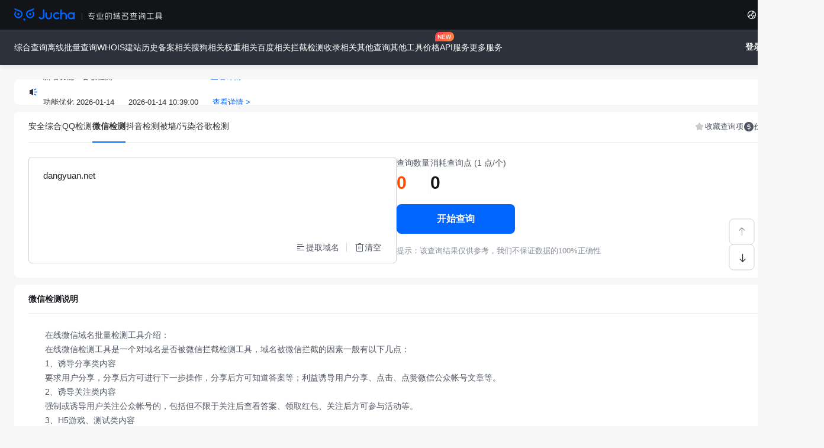

--- FILE ---
content_type: text/html; charset=utf-8
request_url: http://www.jucha.com/weixin/dangyuan.net
body_size: 24211
content:
<!doctype html>
<html lang="en">

<head>
    <meta charset="UTF-8"/>
    <title>微信拦截检测_微信检测工具_微信拦截批量检测-聚查</title>
    <meta name="keywords" content="微信检测,微信拦截批量检测,微信域名安全检测,微信域名工具,微信拦截检测"/>
    <meta name="description" content="聚查(jucha.com)微信检测栏目为您提供微信拦截批量检测，微信域名安全检测，微信拦截检测,以及批量微信检测，用户可使用微信检测离线查询工具查询域名是否被拦截。"/>
    <meta http-equiv="Cache-Control" content="no-cache,no-store,must-revalidate"/>
    <meta http-equiv="Pragma" content="no-cache"/>
    <meta http-equiv="Expires" content="0"/>
    <meta
            name="viewport"
            content="width=device-width, initial-scale=0.1, maximum-scale=1.0, user-scalable=yes"/>
    <!-- 公共CSS -->
    <link rel="stylesheet" href="https://f.jucha.com/assets/css/vendor/bootstrap/bootstrap.min.css?v=1.0.0"/>
    <link rel="stylesheet" href="https://f.jucha.com/assets/js/vendor/swiper/swiper-bundle.min.css?v=1.0.0"/>
    <link rel="stylesheet" href="https://f.jucha.com/assets/js/vendor/layui/css/layui.css?v=1.0.0" media="all"/>
    <link rel="stylesheet" href="https://f.jucha.com/assets/js/vendor/JmCaptcha/0.7.2/css/jm-captcha.f32171cd0064054745eb.css?v=1.0.5"/>
    <link rel="stylesheet" href="https://f.jucha.com/assets/js/vendor/message/message.css?v=1.0.0"/>
    <link rel="stylesheet" href="https://f.jucha.com/assets/css/reset.css?v=1.0.0"/>
    <link rel="stylesheet" href="https://f.jucha.com/assets/css/common.css?v=1.0.54354"/>
    <link rel="stylesheet" href="https://f.jucha.com/assets/font/iconfont.css?v=1.0.6"/>
    <link rel="stylesheet" href="https://f.jucha.com/assets/css/header.css?v=1.0.333"/>
    <link rel="stylesheet" href="https://f.jucha.com/assets/css/theme.css?v=1.0.0"/>
    <link rel="stylesheet" href="https://f.jucha.com/assets/css/queryCommon.css?v=1.111.2456"/>
    <link rel="preload" href="https://f.jucha.com/assets/js/language.js?v=1.0.0" as="script">
    <script src="https://f.jucha.com/assets/js/vendor/jquery/jquery-3.7.1.min.js"></script>
    <script src="https://f.jucha.com/assets/js/zh-cn.js?v=1.0.104"></script>
    <script src="https://f.jucha.com/assets/js/en.js?v=1.0.104"></script>
    <script src="https://f.jucha.com/assets/js/language.js?v=1.0.0"></script>
    <script src="https://f.jucha.com/assets/js/vendor/message/message.min.js?v=1.0.0"></script>
    <script src="https://f.jucha.com/assets/js/vendor/layui/layui.js?v=1.0.0"></script>
    <script src="https://f.jucha.com/assets/js/vendor/swiper/swiper-bundle.min.js?v=1.0.0"></script>
    <script src="https://f.jucha.com/assets/js/vendor/bootstrap/bootstrap.bundle.js?v=1.0.0"></script>
    <script src="https://f.jucha.com/assets/js/vendor/DOMPurify/purify.min.js?v=1.0.0"></script>
    <script src="https://f.jucha.com/assets/font/iconfont.js"></script>
    <script src="https://f.jucha.com/assets/js/utils/http.js?v=1.0.4"></script>
    <script src="https://f.jucha.com/assets/js/common.js?v=1.0.66"></script>
    <script src="https://f.jucha.com/assets/js/utils/index.js?v=1.0.2"></script>
    <script>
        const jm_language = localStorage.getItem('jm_language');
        let curr_language = 'zh-cn';
        if (!jm_language || getLanguage() !== curr_language) {
            localStorage.setItem('jm_language', curr_language);
            window.location.reload();
        }
        var _csrf = '';
        var isLogin = '0';
        var param_a = getUrlParams('a');
        var raw = null;
        try {
            raw = localStorage.getItem('jumpUrl');
        } catch (e) {
            raw = null;
        }
        try { localStorage.removeItem('jumpUrl'); } catch (e) {}
        var safeUrl = null;
        if (typeof sanitizeJumpUrl === 'function') {
            safeUrl = sanitizeJumpUrl(raw);
        } else {
            try {
                var parsed = new URL(raw || '', window.location.origin);
                if (parsed.origin === window.location.origin) {
                    var path = (parsed.pathname || '/');
                    var normalized = path.startsWith('/') ? path : '/' + path;
                    safeUrl = normalized + (parsed.search || '') + (parsed.hash || '');
                }
            } catch (e) {
                safeUrl = null;
            }
        }
        if (isLogin && param_a === 'sfdl' && safeUrl) {
            safeUrl = safeUrl.replace(/\/zh-cn\//, '/').replace(/\/en\//, '/');
            window.location.href = safeUrl;
        }
    </script>
            <script type="text/javascript">
            (function(c,l,a,r,i,t,y){
                c[a]=c[a]||function(){(c[a].q=c[a].q||[]).push(arguments)};
                t=l.createElement(r);t.async=1;t.src="https://www.clarity.ms/tag/"+i;
                y=l.getElementsByTagName(r)[0];y.parentNode.insertBefore(t,y);
            })(window, document, "clarity", "script", "tzwnlwuy4i");
        </script>
        <script id="login-register-template" type="text/html">
        <!-- 未登录查询，需要先登录弹框 -->
        <div class="full-analysis-login-modal-content">
            <img
                    src="https://f.jucha.com/assets/images/close.png"
                    class="full-analysis-login-modal-content-close close-icon"
                    alt=""/>

            <div class="modal-dialog-body">
                <div class="modal-dialog-body-title">
                    <span style="color: #0066ff">登录</span>
                    享受更多服务                </div>
                <div class="modal-dialog-body-query">
                    <div class="modal-dialog-body-query-item">
                        <div class="modal-dialog-body-query-item-num">3000</div>
                        <div class="modal-dialog-body-query-item-desc">批量查询</div>
                    </div>
                    <div class="modal-dialog-body-query-item">
                        <div class="modal-dialog-body-query-item-num">100,000</div>
                        <div class="modal-dialog-body-query-item-desc">离线查询</div>
                    </div>
                    <div class="modal-dialog-body-query-item">
                        <div class="modal-dialog-body-query-item-num">
                            30
                            <span class="modal-dialog-body-query-item-num-plus">+</span>
                        </div>
                        <div class="modal-dialog-body-query-item-desc">查询项</div>
                    </div>
                </div>
            </div>
            <div class="modal-dialog-footer">
                <a class="aButton modal-dialog-footer-register"  onclick="gotoRouter('/register')">注册</a>
                <a class="aButton modal-dialog-footer-log"  onclick="gotoRouter('/login')">登录</a>
            </div>
        </div>
    </script>
    <script id="insufficient-query-points-template" type="text/html">
        <!-- 查询点数不足弹框 -->
        <div class="search-insufficient">
            <img src="https://f.jucha.com/assets/images/close-w.png" class="close-icon insufficient-close" alt=""/>
            <div class="insufficient-title">
                抱歉,
                <br/>
                查询点数不足!
            </div>
            <div class="insufficient-content">
                <div class="insufficient-item">
                    <div class="insufficient-item-title">
                        可用                        <span class="insufficient-item-desc">(查询点)</span>
                    </div>
                    <div class="insufficient-money">{{= d.syds }}</div>
                </div>

                <div class="insufficient-item">
                    <div class="insufficient-item-title">
                        仍需要                        <span class="insufficient-item-desc">(查询点)</span>
                    </div>
                    <div class="insufficient-money insufficient-active">{{= d.rxds }}</div>
                </div>
                <a href="/pricing" target="_blank" rel="noopener noreferrer" class="insufficient-buy-btn">前往购买</a>
            </div>
        </div>
    </script>
    <script id="insufficient-resource-package-template" type="text/html">
        <!-- 资源包不足弹框 -->
        <div class="full-analysis-insufficient-modal-content">
            <img
                    src="https://f.jucha.com/assets/images/close-w.png"
                    class="full-analysis-insufficient-modal-content-close close-icon close-btn-resource-package"
                    alt=""/>

            <div>
                <div class="full-analysis-insufficient-modal-title">
                    无法查询?                    <br/>
                    立即获取查询包                </div>
                <div class="full-analysis-insufficient-modal-body-content">
                    <div class="full-analysis-insufficient-modal-content-desc">
                        亲爱的用户，您正在尝试查询，但目前没有任何可用的查询包。为了确保您能够继续享受查询服务，我们已为您精心准备了以下查询包选项                    </div>

                    <div class="full-analysis-insufficient-moda-thali">
                        {{ d.data.forEach(function(item, index) { }}
                        <div class="full-analysis-insufficient-moda-thali-item">
                            <div class="full-analysis-insufficient-moda-thali-item-buy"> 每日额度</div>
                            <div class="full-analysis-insufficient-moda-thali-item-price">
                                {{= item.ds }}
                                <span class="full-analysis-insufficient-moda-thali-item-price-time">
                                {{= item.ds_dw }}/{{= item.lx }}
                            </span>
                            </div>
                            <!-- 虚线 -->
                            <div class="full-analysis-insufficient-moda-thali-item-line"></div>
                            <div class="full-analysis-insufficient-moda-thali-item-money">
                                ${{= item.qian }}
                                <span class="full-analysis-insufficient-moda-thali-item-price-day">
                                /{{= item.zq_mc }}
                            </span>
                            </div>
                            <div class="full-analysis-insufficient-moda-thali-item-btns">
                                <a
                                        class="full-analysis-insufficient-moda-thali-item-btns-gobuy"
                                        target="_blank"
                                        rel="noopener noreferrer"
                                        href="/pricing">
                                    前往购买                                </a>
                                <a
                                        href="/pricing"
                                        target="_blank"
                                        rel="noopener noreferrer"
                                        class="full-analysis-insufficient-moda-thali-item-more">
                                    更多                                </a>
                            </div>
                        </div>
                        {{ }); }}
                    </div>
                </div>
                <div class="full-analysis-insufficient-modal-body-bottom">
                    <div class="text-truncate">
                        {{= d.zjgm[0]}}
                    </div>
                    <div class="text-truncate">
                        {{= d.zjgm[1]}}
                    </div>
                </div>
            </div>
        </div>
    </script>
</head>

<body>

<script>
    var appTheme = "";
    var appBlank = "";
</script>
<script src="https://f.jucha.com/assets/js/theme.js?v=1.0.3"></script>
<script src="https://f.jucha.com/assets/js/components/header/header.js?v=1.0.11"></script>
<header id="header-placeholder">
    <div class="nav-logo-wrap">
        <a class="nav-logo" href="/" title="聚查网">
            <h1 class="theme-logo light-logo">
                <img src="https://f.jucha.com/assets/images/header/logo-new.png" class="logo" alt="聚查网 logo" />
            </h1>
            <h1 class="theme-logo dark-logo">
                <img src="https://f.jucha.com/assets/images/header/logo-new-blue.png" class="logo" alt="聚查网 logo" />
            </h1>
        </a>
        <div class="nav-wrap-right">
            <div class="nav-tabList-items nav-lang">
                <div class="nav-path-item">
                    <i class="iconfont icon-yuyan"></i>
                    <!-- <a class="nav-path" id="lang"></a> -->
                    <i class="iconfont icon-jiantou"></i>
                </div>
                <div class="nav-subList" id="languageSelect">
                    <a class="nav-subList-item lang_zh-cn" data-value="zh-cn">简体中文</a>
                    <a class="nav-subList-item lang_en" data-value="en" >English</a>
                </div>
            </div>
                        <a href="/home/user/my_settings" class="auth-btn">
                <div class="nav-setting">
                    <i class="iconfont icon-xitongshezhi"></i>
                    <span class="nav-setting-label">设置</span>
                </div>
            </a>
        </div>
    </div>
    <nav class="nav-header">
        <div class="nav-tabList" id="navbarNavDropdown">
            <div class="nav-tabList-items">
                <div class="nav-path-item">
                    <a class="nav-path" data-path="/juhe" href="/juhe/">
                        综合查询                    </a>
                </div>
            </div>
            <div class="nav-tabList-items">
                <div class="nav-path-item">
                    <a class="nav-path" data-path="/offline" href="/offline">
                        离线批量查询                    </a>
                </div>
            </div>
            <!-- <div class="nav-tabList-items">
                <div class="nav-path-item">
                    <a class="nav-path" data-path="/online">
                        在线查询                    </a>
                    <i class="iconfont icon-jiantou"></i>
                </div>
                <div class="nav-subList nav-subList-online">
                    <div class="online-list online-list-img" style="display: none;">
                        <div class="online-list-img-item">
                            <a class="online-list-link" href="#">
                                <img
                                    src=""
                                    alt="" />
                            </a>
                        </div>
                        <div class="online-list-img-item">
                            <a class="online-list-link" href="#">
                                <img
                                    src=""
                                    alt="" />
                            </a>
                        </div>
                    </div>
                                            <div class="online-nav">
                            <a href="/whois/" class="online-nav-tit"><img width="20px"
                                    height="20px"
                                    style="margin-right:4px;margin-top: -3px"
                                    src="/upload/images/0338056837661d79238vyf3a0.png">WHOIS                            </a>
                            <ul class="online-nav-items">
                                                                    <li><a href="/whois/">WHOIS查询</a></li>
                                                                                            </ul>
                        </div>
                                            <div class="online-nav">
                            <a href="/lishi/" class="online-nav-tit"><img width="20px"
                                    height="20px"
                                    style="margin-right:4px;margin-top: -3px"
                                    src="/upload/images/0337476837660bcd25bw4rG2t.png">建站历史                            </a>
                            <ul class="online-nav-items">
                                                                    <li><a href="/lishi/">建站历史</a></li>
                                                                    <li><a href="/lishixx/">建站历史(多标题)</a></li>
                                                                                            </ul>
                        </div>
                                            <div class="online-nav">
                            <a href="/beian/" class="online-nav-tit"><img width="20px"
                                    height="20px"
                                    style="margin-right:4px;margin-top: -3px"
                                    src="/upload/images/0337386837660284fabkgYmEX.png">备案相关                            </a>
                            <ul class="online-nav-items">
                                                                    <li><a href="/beian/">ICP备案</a></li>
                                                                    <li><a href="/bahmd/">备案黑名单</a></li>
                                                                    <li><a href="/wangan/">网安备案</a></li>
                                                                                            </ul>
                        </div>
                                            <div class="online-nav">
                            <a href="/sogou/" class="online-nav-tit"><img width="20px"
                                    height="20px"
                                    style="margin-right:4px;margin-top: -3px"
                                    src="/upload/images/033728683765f8466bbeYhxFa.png">搜狗相关                            </a>
                            <ul class="online-nav-items">
                                                                    <li><a href="/sogousl/">搜狗收录</a></li>
                                                                                            </ul>
                        </div>
                                            <div class="online-nav">
                            <a href="/soqz/" class="online-nav-tit"><img width="20px"
                                    height="20px"
                                    style="margin-right:4px;margin-top: -3px"
                                    src="/upload/images/18414468398b68bb4d3VVXtLU.png">权重相关                            </a>
                            <ul class="online-nav-items">
                                                                    <li><a href="/soqz/">360权重</a></li>
                                                                    <li><a href="/moz_da_pa/">MOZ DA/PA值</a></li>
                                                                    <li><a href="/majestic/">MAJESTIC CF/TF值</a></li>
                                                                    <li><a href="/youlian/">友链查询</a></li>
                                                                                            </ul>
                        </div>
                                            <div class="online-nav">
                            <a href="/baidu/" class="online-nav-tit"><img width="20px"
                                    height="20px"
                                    style="margin-right:4px;margin-top: -3px"
                                    src="/upload/images/033717683765edc268cvZlgPW.png">百度相关                            </a>
                            <ul class="online-nav-items">
                                                                    <li><a href="/baidusl/">百度收录量</a></li>
                                                                    <li><a href="/baiduv/">百度官标</a></li>
                                                                    <li><a href="/baidurs/">百度收录(日)</a></li>
                                                                    <li><a href="/baiduzs/">百度收录(周)</a></li>
                                                                    <li><a href="/baiduys/">百度收录 (月)</a></li>
                                                                    <li><a href="/baiduxz/">百度熊掌号</a></li>
                                                                    <li><a href="/baiduslt/">百度缩略图</a></li>
                                                                    <li><a href="/baidufl/">百度反链</a></li>
                                                                    <li><a href="/baidusf/">百度是否收录</a></li>
                                                                    <li><a href="/baidupcqz/">百度权重PC</a></li>
                                                                                            </ul>
                        </div>
                                            <div class="online-nav">
                            <a href="/safe/" class="online-nav-tit"><img width="20px"
                                    height="20px"
                                    style="margin-right:4px;margin-top: -3px"
                                    src="/upload/images/033708683765e465235IdMhPH.png">拦截检测                            </a>
                            <ul class="online-nav-items">
                                                                    <li><a href="/qqjc/">QQ检测</a></li>
                                                                    <li><a href="/weixin/">微信检测</a></li>
                                                                    <li><a href="/dyjc/">抖音检测</a></li>
                                                                    <li><a href="/qiang/">被墙/污染</a></li>
                                                                    <li><a href="/llqjcgg/">谷歌检测</a></li>
                                                                                            </ul>
                        </div>
                                            <div class="online-nav">
                            <a href="/gsl/" class="online-nav-tit"><img width="20px"
                                    height="20px"
                                    style="margin-right:4px;margin-top: -3px"
                                    src="/upload/images/154443683961eb20212hkF3Ao.png">收录相关                            </a>
                            <ul class="online-nav-items">
                                                                    <li><a href="/gsl/">谷歌收录</a></li>
                                                                    <li><a href="/baidusl/">百度收录量</a></li>
                                                                    <li><a href="/sogousl/">搜狗收录</a></li>
                                                                                                    <li><a href="/baidusl/">百度收录量</a></li>
                                    <li><a href="/sogousl/">搜狗收录</a></li>
                                    <li><a href="/sogousljz/">搜狗收录(双域名)</a></li>
                                                            </ul>
                        </div>
                                            <div class="online-nav">
                            <a href="/qtcx/" class="online-nav-tit"><img width="20px"
                                    height="20px"
                                    style="margin-right:4px;margin-top: -3px"
                                    src="/upload/images/03352068376578d1b97BIGtbE.png">其他查询                            </a>
                            <ul class="online-nav-items">
                                                                    <li><a href="/site_tdk/">网站标题</a></li>
                                                                    <li><a href="/site_ip/">获取IP</a></li>
                                                                    <li><a href="/site_code/">HTTP状态码</a></li>
                                                                    <li><a href="/gujia/">估价/含义</a></li>
                                                                    <li><a href="/lsjg/">历史价格</a></li>
                                                                                            </ul>
                        </div>
                                    </div>
            </div> -->
                            <div class="nav-tabList-items">
                    <div class="nav-path-item">
                        <a class="nav-path" data-path="/whois/" href="/whois/">
                            WHOIS                        </a>
                        <i class="iconfont icon-jiantou"></i>
                    </div>
                    <div class="nav-subList">
                                                    <a class="nav-subList-item" href="/whois/">
                                WHOIS查询                                                            </a>
                                                                    </div>
                </div>
                            <div class="nav-tabList-items">
                    <div class="nav-path-item">
                        <a class="nav-path" data-path="/lishi/" href="/lishi/">
                            建站历史                        </a>
                        <i class="iconfont icon-jiantou"></i>
                    </div>
                    <div class="nav-subList">
                                                    <a class="nav-subList-item" href="/lishi/">
                                建站历史                                                            </a>
                                                    <a class="nav-subList-item" href="/lishixx/">
                                建站历史(多标题)                                                            </a>
                                                                    </div>
                </div>
                            <div class="nav-tabList-items">
                    <div class="nav-path-item">
                        <a class="nav-path" data-path="/beian/" href="/beian/">
                            备案相关                        </a>
                        <i class="iconfont icon-jiantou"></i>
                    </div>
                    <div class="nav-subList">
                                                    <a class="nav-subList-item" href="/beian/">
                                ICP备案                                                            </a>
                                                    <a class="nav-subList-item" href="/bahmd/">
                                备案黑名单                                                            </a>
                                                    <a class="nav-subList-item" href="/wangan/">
                                网安备案                                                            </a>
                                                                    </div>
                </div>
                            <div class="nav-tabList-items">
                    <div class="nav-path-item">
                        <a class="nav-path" data-path="/sogou/" href="/sogou/">
                            搜狗相关                        </a>
                        <i class="iconfont icon-jiantou"></i>
                    </div>
                    <div class="nav-subList">
                                                    <a class="nav-subList-item" href="/sogousl/">
                                搜狗收录                                                            </a>
                                                                    </div>
                </div>
                            <div class="nav-tabList-items">
                    <div class="nav-path-item">
                        <a class="nav-path" data-path="/soqz/" href="/soqz/">
                            权重相关                        </a>
                        <i class="iconfont icon-jiantou"></i>
                    </div>
                    <div class="nav-subList">
                                                    <a class="nav-subList-item" href="/soqz/">
                                360权重                                                            </a>
                                                    <a class="nav-subList-item" href="/moz_da_pa/">
                                MOZ DA/PA值                                                            </a>
                                                    <a class="nav-subList-item" href="/majestic/">
                                MAJESTIC CF/TF值                                                            </a>
                                                    <a class="nav-subList-item" href="/youlian/">
                                友链查询                                                            </a>
                                                                            <a class="nav-subList-item" href="/baidupcqz/">百度权重</i></a>
                                            </div>
                </div>
                            <div class="nav-tabList-items">
                    <div class="nav-path-item">
                        <a class="nav-path" data-path="/baidu/" href="/baidu/">
                            百度相关                        </a>
                        <i class="iconfont icon-jiantou"></i>
                    </div>
                    <div class="nav-subList">
                                                    <a class="nav-subList-item" href="/baidusl/">
                                百度收录量                                                            </a>
                                                    <a class="nav-subList-item" href="/baiduv/">
                                百度官标                                                            </a>
                                                    <a class="nav-subList-item" href="/baidurs/">
                                百度收录(日)                                                            </a>
                                                    <a class="nav-subList-item" href="/baiduzs/">
                                百度收录(周)                                                            </a>
                                                    <a class="nav-subList-item" href="/baiduys/">
                                百度收录 (月)                                                            </a>
                                                    <a class="nav-subList-item" href="/baiduxz/">
                                百度熊掌号                                                            </a>
                                                    <a class="nav-subList-item" href="/baiduslt/">
                                百度缩略图                                                            </a>
                                                    <a class="nav-subList-item" href="/baidufl/">
                                百度反链                                                            </a>
                                                    <a class="nav-subList-item" href="/baidusf/">
                                百度是否收录                                                            </a>
                                                    <a class="nav-subList-item" href="/baidupcqz/">
                                百度权重                                                            </a>
                                                                    </div>
                </div>
                            <div class="nav-tabList-items">
                    <div class="nav-path-item">
                        <a class="nav-path" data-path="/safe/" href="/safe/">
                            拦截检测                        </a>
                        <i class="iconfont icon-jiantou"></i>
                    </div>
                    <div class="nav-subList">
                                                    <a class="nav-subList-item" href="/qqjc/">
                                QQ检测                                                            </a>
                                                    <a class="nav-subList-item" href="/weixin/">
                                微信检测                                                            </a>
                                                    <a class="nav-subList-item" href="/dyjc/">
                                抖音检测                                                            </a>
                                                    <a class="nav-subList-item" href="/qiang/">
                                被墙/污染                                                            </a>
                                                    <a class="nav-subList-item" href="/llqjcgg/">
                                谷歌检测                                <i class="gn-new"></i>                            </a>
                                                                    </div>
                </div>
                            <div class="nav-tabList-items">
                    <div class="nav-path-item">
                        <a class="nav-path" data-path="/gsl/" href="/gsl/">
                            收录相关                        </a>
                        <i class="iconfont icon-jiantou"></i>
                    </div>
                    <div class="nav-subList">
                                                    <a class="nav-subList-item" href="/gsl/">
                                谷歌收录                                                            </a>
                                                    <a class="nav-subList-item" href="/baidusl/">
                                百度收录量                                                            </a>
                                                    <a class="nav-subList-item" href="/sogousl/">
                                搜狗收录                                                            </a>
                                                                    </div>
                </div>
                            <div class="nav-tabList-items">
                    <div class="nav-path-item">
                        <a class="nav-path" data-path="/qtcx/" href="/qtcx/">
                            其他查询                        </a>
                        <i class="iconfont icon-jiantou"></i>
                    </div>
                    <div class="nav-subList">
                                                    <a class="nav-subList-item" href="/site_tdk/">
                                网站标题                                                            </a>
                                                    <a class="nav-subList-item" href="/site_ip/">
                                获取IP                                                            </a>
                                                    <a class="nav-subList-item" href="/site_code/">
                                HTTP状态码                                                            </a>
                                                    <a class="nav-subList-item" href="/gujia/">
                                估价/含义                                                            </a>
                                                    <a class="nav-subList-item" href="/lsjg/">
                                历史价格                                <i class="gn-new"></i>                            </a>
                                                                    </div>
                </div>
                        <div class="nav-tabList-items">
                <div class="nav-path-item">
                    <a class="nav-path" data-path="Tools" href="/tools">
                        其他工具                    </a>
                    <i class="iconfont icon-jiantou"></i>
                </div>
                <div class="nav-subList">
                    <a class="nav-subList-item" href="/text_tools">
                        文本工具                    </a>
                    <a class="nav-subList-item" href="/separation_tools">
                        域名分离工具                    </a>
                    <a class="nav-subList-item" href="/bulk_domain_generator">
                        批量生成域名工具                    </a>
                    <a class="nav-subList-item" href="/sub_domain_generator">
                        批量生成二级域名                    </a>
                    <a class="nav-subList-item" href="/open_urls">
                        批量打开网址                    </a>
                </div>
            </div>
            <div class="nav-tabList-items">
                <div class="nav-path-item">
                    <a class="nav-path" data-path="pricing" href="/pricing">
                        价格                    </a>
                    <div class='new'></div>
                </div>
            </div>
            <div class="nav-tabList-items">
                <div class="nav-path-item">
                    <a class="nav-path" data-path="api_buy" href="/api_buy/active">
                        API服务                    </a>
                </div>
            </div>
            <div class="nav-tabList-items">
                <div class="nav-path-item">
                    <a class="nav-path">更多服务</a>
                    <i class="iconfont icon-jiantou"></i>
                </div>
                <div class="nav-subList">
                    <a
                            class="nav-subList-item"
                            target="_blank"
                            href="https://www.juyu.com/regym.htm?t=xx_jucha123">
                        域名注册                    </a>
                    <a
                            class="nav-subList-item"
                            target="_blank"
                            href="https://www.juyu.com/ykj/?t=xx_jucha123">
                        域名买卖                    </a>
                    <a class="nav-subList-item" target="_blank" href="https://www.juyu.com/gq/?t=xx_jucha123">
                        域名抢注                    </a>
                </div>
            </div>
        </div>
        <div class="nav-right">
                            <div class="auth-buttons" id="noLogin">
                    <a href="/login" class="auth-btn btn-login">登录</a>
                    <a href="/register" class="auth-btn btn-signup">
                        注册                    </a>
                </div>
                    </div>
    </nav>
</header>
<script>
    var xm_detail = {"cate":{"id":"7","mc":"拦截检测","bm":"安全综合","icon":"\/upload\/images\/033708683765e465235IdMhPH.png","px":"1","px_en":"1","zt":"1","sm":"拦截检测综合查询提供域名QQ安全检测和域名被墙\/污染，网址安全检测,网站安全检测诊断工具,域名检测等功能。","sm_en":"Interception and detection comprehensive query provides domain name QQ security detection and domain name wall\/pollution, website security detection, website security detection and diagnostic tools, domain name detection and other functions.","is_nav":"1","is_zh_show":"1","is_nav_en":"1","is_zh_show_en":"2","tdk_t":"域名拦截检测_综合批量查询工具-聚查","tdk_d":"聚查(jucha.com)拦截检测综合查询提供微信拦截，qq拦截，以及域名被墙和污染，可离线查询，一键上传被查域名，随用随下。","tdk_k":"域名拦截检测,域名拦截检测工具,域名拦截检测批量查询","tdk_t_en":"Domain Name Interception Detection_Comprehensive Batch Query Tool-Juqu","tdk_d_en":"Jucha (jucha.com) Interception Detection Comprehensive Query provides WeChat Interception, qq Interception, and domain name wall and pollution. You can query offline, upload the searched domain name with one click, and use it as you go.","tdk_k_en":"Domain name interception detection, domain name interception detection tool, domain name interception detection batch query","route":"safe","xms":[{"id":"16","mc":"QQ检测","code":"qqjc","jg":"1","icon":"\/upload\/images\/16275768381a8d2e708FMDz9Q.png","tags":""},{"id":"17","mc":"微信检测","code":"weixin","jg":"1","icon":"\/upload\/images\/16274868381a84d0591HyjEAV.png","tags":""},{"id":"56","mc":"抖音检测","code":"dyjc","jg":"1","icon":"\/upload\/images\/2146546945574ec04ecen9O4Q.png","tags":""},{"id":"18","mc":"被墙\/污染","code":"qiang","jg":"1","icon":"\/upload\/images\/16260368381a1b8b816TriT76.png","tags":""},{"id":"64","mc":"谷歌检测","code":"llqjcgg","jg":"3","icon":"\/upload\/images\/185954696f602aec7e3be8V8o.png","tags":""}]},"item":{"id":"17","cid":"7","lxid":"0","mc":"微信检测","code":"weixin","icon":"https:\/\/f.jucha.com\/upload\/images\/16274868381a84d0591HyjEAV.png","hz":".com,.net,.org,.cc,.vip,.top,.cn,.tv,.club,.xyz,.info,.shop,.tw,.co,.ltd,.store,.biz,.icu,.luxe,.bar,.rest,.me,.xin,.wang,.ren,.site,.work,.link,.cyou,.bond,.online,.tech,.fun,.space,.pw,.hk,.fit,.website,.host,.press,.email,.studio,.news,.group,.live,.life,.world,.today,.company,.media,.vc,.in,.im,.us,.pro,.mobi,.asia","ejhz":".edu.cn,.gov.cn,.mil.cn,.ac.cn,.ah.cn,.bj.cn,.com.cn,.cq.cn,.fj.cn,.gd.cn,.gs.cn,.gx.cn,.gz.cn,.ha.cn,.hb.cn,.he.cn,.hi.cn,.hk.cn,.hl.cn,.hn.cn,.jl.cn,.js.cn,.jx.cn,.ln.cn,.mo.cn,.net.cn,.nm.cn,.nx.cn,.org.cn,.qh.cn,.sc.cn,.sd.cn,.sh.cn,.sn.cn,.sx.cn,.tj.cn,.tw.cn,.xj.cn,.xz.cn,.yn.cn,.zj.cn","sm":"　　在线微信域名批量检测工具介绍：　\n　　在线微信检测工具是一个对域名是否被微信拦截检测工具，域名被微信拦截的因素一般有以下几点：\n　　1、诱导分享类内容\n　　要求用户分享，分享后方可进行下一步操作，分享后方可知道答案等；利益诱导用户分享、点击、点赞微信公众帐号文章等。\n　　2、诱导关注类内容\n　　强制或诱导用户关注公众帐号的，包括但不限于关注后查看答案、领取红包、关注后方可参与活动等。\n　　3、H5游戏、测试类内容\n　　以游戏、测试等方式，吸引用户参与互动的，具体形式包括但不限于比手速、好友问答、性格测试，测试签、网页小游戏等。\n　　4、欺诈类内容\n　　通过虚假的红包、活动等形式，以赚取现金、实物奖品、虚拟奖品等方式欺骗用户参与的，\n　　5、骚扰信息、广告信息及垃圾信息\n　　传播骚扰、欺诈、垃圾广告等信息的，包括但不限于虚假中奖类信息，不符合国家相关法律法规的保健品、药品、食品类信息，假冒伪劣商品信息，虚假服务信息，虚假网络货币等；\n　　6、有偿投票内容\n　　包含吸引或者要求用户有偿进行投票的内容，包括但不限于直接线上支付；售卖、兑换或使用有价虚拟物品、礼物、积分及其他商品等。","jg":"1","is_sc":0},"cid":0};
</script>

<link rel="stylesheet" href="https://f.jucha.com/assets/css/commonUseSearch.css?v=1.0.0.4"/>
<link rel="stylesheet" href="https://f.jucha.com/assets/css/queryCommon.css?v=1.111.2456"/>

<link rel="stylesheet" href="https://f.jucha.com/assets/css/quickOperation.css?v=1.0.0" />
<!-- 快捷操作 -->
<div class="quick-operation-box">
    <!-- 固定操作按钮容器 -->
    <div class="scroll-fixbar">
        <div class="scroll-btn up-btn">
            <div class="btn"><span class="iconfont icon-jiantou03"></span></div>
        </div>
        <div class="scroll-btn down-btn">
            <div class="btn"><span class="iconfont icon-jiantou03"></div></span>
        </div>
    </div>
</div>

<div class="quick-operation-modal layui-anim">
    <div class="top">
        <div class="title">快捷查询</div>
        <span class="iconfont icon-guanbi title-close"></span>
    </div>
    <div class="quick-operation-modal-content">
        <div class="search-wrapper">
            <input
                type="text"
                class="form-control border-0 search-input"
                placeholder="请输入查询项目" />
            <!-- <div class="search-icon"><span class="iconfont icon-sousuo"></span></div> -->
        </div>
        <div class="result-title">查您想要的~</div>
        <div class="search-result-list">
                        <div class="result-item" data-id="1" data-code="whois">
                <div class="result-item-left">
                    <img src="https://f.jucha.com/upload/images/16293768381af16e2ec8A5DrS.png" class="result-item-left-icon" alt="" />
                    <div class="result-item-left-text text-truncate">
                        WHOIS查询                    </div>
                </div>
                <span class="iconfont icon-shoucang "></span>
            </div>
                        <div class="result-item" data-id="2" data-code="lishi">
                <div class="result-item-left">
                    <img src="https://f.jucha.com/upload/images/16292668381ae6ed17bIqUZXO.png" class="result-item-left-icon" alt="" />
                    <div class="result-item-left-text text-truncate">
                        建站历史                    </div>
                </div>
                <span class="iconfont icon-shoucang "></span>
            </div>
                        <div class="result-item" data-id="11" data-code="baidusl">
                <div class="result-item-left">
                    <img src="https://f.jucha.com/upload/images/16284968381ac1b2e7711l5Fv.png" class="result-item-left-icon" alt="" />
                    <div class="result-item-left-text text-truncate">
                        百度收录量                    </div>
                </div>
                <span class="iconfont icon-shoucang "></span>
            </div>
                        <div class="result-item" data-id="24" data-code="beian">
                <div class="result-item-left">
                    <img src="https://f.jucha.com/upload/images/162522683819f2a5f77C3Gwvv.png" class="result-item-left-icon" alt="" />
                    <div class="result-item-left-text text-truncate">
                        ICP备案                    </div>
                </div>
                <span class="iconfont icon-shoucang "></span>
            </div>
                        <div class="result-item" data-id="13" data-code="baiduv">
                <div class="result-item-left">
                    <img src="https://f.jucha.com/upload/images/165120683820087677d5Iq5ZK.png" class="result-item-left-icon" alt="" />
                    <div class="result-item-left-text text-truncate">
                        百度官标                    </div>
                </div>
                <span class="iconfont icon-shoucang "></span>
            </div>
                        <div class="result-item" data-id="26" data-code="bahmd">
                <div class="result-item-left">
                    <img src="https://f.jucha.com/upload/images/162458683819dacab6aZCWZL9.png" class="result-item-left-icon" alt="" />
                    <div class="result-item-left-text text-truncate">
                        备案黑名单                    </div>
                </div>
                <span class="iconfont icon-shoucang "></span>
            </div>
                        <div class="result-item" data-id="34" data-code="baidurs">
                <div class="result-item-left">
                    <img src="https://f.jucha.com/upload/images/1623316838198385a19PfJN21.png" class="result-item-left-icon" alt="" />
                    <div class="result-item-left-text text-truncate">
                        百度收录(日)                    </div>
                </div>
                <span class="iconfont icon-shoucang "></span>
            </div>
                        <div class="result-item" data-id="35" data-code="baiduzs">
                <div class="result-item-left">
                    <img src="https://f.jucha.com/upload/images/1623206838197866b656VoAjl.png" class="result-item-left-icon" alt="" />
                    <div class="result-item-left-text text-truncate">
                        百度收录(周)                    </div>
                </div>
                <span class="iconfont icon-shoucang "></span>
            </div>
                        <div class="result-item" data-id="36" data-code="baiduys">
                <div class="result-item-left">
                    <img src="https://f.jucha.com/upload/images/1623146838197242b6273kDIU.png" class="result-item-left-icon" alt="" />
                    <div class="result-item-left-text text-truncate">
                        百度收录 (月)                    </div>
                </div>
                <span class="iconfont icon-shoucang "></span>
            </div>
                        <div class="result-item" data-id="28" data-code="lishixx">
                <div class="result-item-left">
                    <img src="https://f.jucha.com/upload/images/162401683819a1bd23aBIdDfb.png" class="result-item-left-icon" alt="" />
                    <div class="result-item-left-text text-truncate">
                        建站历史(多标题)                    </div>
                </div>
                <span class="iconfont icon-shoucang "></span>
            </div>
                        <div class="result-item" data-id="48" data-code="baiduxz">
                <div class="result-item-left">
                    <img src="https://f.jucha.com/upload/images/162103683818efaecf6iYG8D2.png" class="result-item-left-icon" alt="" />
                    <div class="result-item-left-text text-truncate">
                        百度熊掌号                    </div>
                </div>
                <span class="iconfont icon-shoucang "></span>
            </div>
                        <div class="result-item" data-id="50" data-code="baiduslt">
                <div class="result-item-left">
                    <img src="https://f.jucha.com/upload/images/22394768af18b388c97mBewjO.png" class="result-item-left-icon" alt="" />
                    <div class="result-item-left-text text-truncate">
                        百度缩略图                    </div>
                </div>
                <span class="iconfont icon-shoucang "></span>
            </div>
                        <div class="result-item" data-id="30" data-code="soqz">
                <div class="result-item-left">
                    <img src="https://f.jucha.com/upload/images/1623476838199336ef2brNEC9.png" class="result-item-left-icon" alt="" />
                    <div class="result-item-left-text text-truncate">
                        360权重                    </div>
                </div>
                <span class="iconfont icon-shoucang "></span>
            </div>
                        <div class="result-item" data-id="41" data-code="site_tdk">
                <div class="result-item-left">
                    <img src="https://f.jucha.com/upload/images/1622356838194b8adc25hOhnT.png" class="result-item-left-icon" alt="" />
                    <div class="result-item-left-text text-truncate">
                        网站标题                    </div>
                </div>
                <span class="iconfont icon-shoucang "></span>
            </div>
                        <div class="result-item" data-id="9" data-code="sogousl">
                <div class="result-item-left">
                    <img src="https://f.jucha.com/upload/images/16285868381aca7def0pZaXkF.png" class="result-item-left-icon" alt="" />
                    <div class="result-item-left-text text-truncate">
                        搜狗收录                    </div>
                </div>
                <span class="iconfont icon-shoucang "></span>
            </div>
                        <div class="result-item" data-id="40" data-code="moz_da_pa">
                <div class="result-item-left">
                    <img src="https://f.jucha.com/upload/images/162247683819573748d8yvGR9.png" class="result-item-left-icon" alt="" />
                    <div class="result-item-left-text text-truncate">
                        MOZ DA/PA值                    </div>
                </div>
                <span class="iconfont icon-shoucang "></span>
            </div>
                        <div class="result-item" data-id="42" data-code="site_ip">
                <div class="result-item-left">
                    <img src="https://f.jucha.com/upload/images/162225683819418f678mEsF0R.png" class="result-item-left-icon" alt="" />
                    <div class="result-item-left-text text-truncate">
                        获取IP                    </div>
                </div>
                <span class="iconfont icon-shoucang "></span>
            </div>
                        <div class="result-item" data-id="16" data-code="qqjc">
                <div class="result-item-left">
                    <img src="https://f.jucha.com/upload/images/16275768381a8d2e708FMDz9Q.png" class="result-item-left-icon" alt="" />
                    <div class="result-item-left-text text-truncate">
                        QQ检测                    </div>
                </div>
                <span class="iconfont icon-shoucang "></span>
            </div>
                        <div class="result-item" data-id="43" data-code="site_code">
                <div class="result-item-left">
                    <img src="https://f.jucha.com/upload/images/16221768381939abecamZ1M2u.png" class="result-item-left-icon" alt="" />
                    <div class="result-item-left-text text-truncate">
                        HTTP状态码                    </div>
                </div>
                <span class="iconfont icon-shoucang "></span>
            </div>
                        <div class="result-item" data-id="46" data-code="majestic">
                <div class="result-item-left">
                    <img src="https://f.jucha.com/upload/images/16212668381906e27dahORX41.png" class="result-item-left-icon" alt="" />
                    <div class="result-item-left-text text-truncate">
                        MAJESTIC CF/TF值                    </div>
                </div>
                <span class="iconfont icon-shoucang "></span>
            </div>
                        <div class="result-item" data-id="17" data-code="weixin">
                <div class="result-item-left">
                    <img src="https://f.jucha.com/upload/images/16274868381a84d0591HyjEAV.png" class="result-item-left-icon" alt="" />
                    <div class="result-item-left-text text-truncate">
                        微信检测                    </div>
                </div>
                <span class="iconfont icon-shoucang "></span>
            </div>
                        <div class="result-item" data-id="21" data-code="gujia">
                <div class="result-item-left">
                    <img src="https://f.jucha.com/upload/images/162535683819ffa6b15BTqYBD.png" class="result-item-left-icon" alt="" />
                    <div class="result-item-left-text text-truncate">
                        估价/含义                    </div>
                </div>
                <span class="iconfont icon-shoucang "></span>
            </div>
                        <div class="result-item" data-id="56" data-code="dyjc">
                <div class="result-item-left">
                    <img src="https://f.jucha.com/upload/images/2146546945574ec04ecen9O4Q.png" class="result-item-left-icon" alt="" />
                    <div class="result-item-left-text text-truncate">
                        抖音检测                    </div>
                </div>
                <span class="iconfont icon-shoucang "></span>
            </div>
                        <div class="result-item" data-id="66" data-code="lsjg">
                <div class="result-item-left">
                    <img src="https://f.jucha.com/upload/images/0912506978111257d375h3Zpe.png" class="result-item-left-icon" alt="" />
                    <div class="result-item-left-text text-truncate">
                        历史价格                    </div>
                </div>
                <span class="iconfont icon-shoucang "></span>
            </div>
                        <div class="result-item" data-id="3" data-code="wangan">
                <div class="result-item-left">
                    <img src="https://f.jucha.com/upload/images/16291568381adbe7873SqfDHf.png" class="result-item-left-icon" alt="" />
                    <div class="result-item-left-text text-truncate">
                        网安备案                    </div>
                </div>
                <span class="iconfont icon-shoucang "></span>
            </div>
                        <div class="result-item" data-id="18" data-code="qiang">
                <div class="result-item-left">
                    <img src="https://f.jucha.com/upload/images/16260368381a1b8b816TriT76.png" class="result-item-left-icon" alt="" />
                    <div class="result-item-left-text text-truncate">
                        被墙/污染                    </div>
                </div>
                <span class="iconfont icon-shoucang "></span>
            </div>
                        <div class="result-item" data-id="25" data-code="youlian">
                <div class="result-item-left">
                    <img src="https://f.jucha.com/upload/images/162508683819e472686aTnrLZ.png" class="result-item-left-icon" alt="" />
                    <div class="result-item-left-text text-truncate">
                        友链查询                    </div>
                </div>
                <span class="iconfont icon-shoucang "></span>
            </div>
                        <div class="result-item" data-id="38" data-code="moz_da">
                <div class="result-item-left">
                    <img src="https://f.jucha.com/upload/images/1623066838196a976da1sgSCS.png" class="result-item-left-icon" alt="" />
                    <div class="result-item-left-text text-truncate">
                        MOZ DA 值                    </div>
                </div>
                <span class="iconfont icon-shoucang "></span>
            </div>
                        <div class="result-item" data-id="39" data-code="moz_pa">
                <div class="result-item-left">
                    <img src="https://f.jucha.com/upload/images/16225768381961aecebDrrFg1.png" class="result-item-left-icon" alt="" />
                    <div class="result-item-left-text text-truncate">
                        MOZ PA 值                    </div>
                </div>
                <span class="iconfont icon-shoucang "></span>
            </div>
                        <div class="result-item" data-id="47" data-code="gsl">
                <div class="result-item-left">
                    <img src="https://f.jucha.com/upload/images/162115683818fb1b876ss4XKD.png" class="result-item-left-icon" alt="" />
                    <div class="result-item-left-text text-truncate">
                        谷歌收录                    </div>
                </div>
                <span class="iconfont icon-shoucang "></span>
            </div>
                        <div class="result-item" data-id="49" data-code="lskz">
                <div class="result-item-left">
                    <img src="https://f.jucha.com/upload/images/162040683818d8f0d85VmyBdF.png" class="result-item-left-icon" alt="" />
                    <div class="result-item-left-text text-truncate">
                        历史快照                    </div>
                </div>
                <span class="iconfont icon-shoucang "></span>
            </div>
                        <div class="result-item" data-id="54" data-code="baidufl">
                <div class="result-item-left">
                    <img src="https://f.jucha.com/upload/images/183615692ec11f2c676iXmQxe.png" class="result-item-left-icon" alt="" />
                    <div class="result-item-left-text text-truncate">
                        百度反链                    </div>
                </div>
                <span class="iconfont icon-shoucang "></span>
            </div>
                        <div class="result-item" data-id="55" data-code="baidusf">
                <div class="result-item-left">
                    <img src="https://f.jucha.com/upload/images/202253693ffd9dec40e5Dl9tV.png" class="result-item-left-icon" alt="" />
                    <div class="result-item-left-text text-truncate">
                        百度是否收录                    </div>
                </div>
                <span class="iconfont icon-shoucang "></span>
            </div>
                        <div class="result-item" data-id="57" data-code="baidupcqz">
                <div class="result-item-left">
                    <img src="https://f.jucha.com/upload/images/212320694a97c89bc3deCruIM.png" class="result-item-left-icon" alt="" />
                    <div class="result-item-left-text text-truncate">
                        百度权重PC                    </div>
                </div>
                <span class="iconfont icon-shoucang "></span>
            </div>
                        <div class="result-item" data-id="58" data-code="baiduydqz">
                <div class="result-item-left">
                    <img src="https://f.jucha.com/upload/images/212635694a988bce762MbPASw.png" class="result-item-left-icon" alt="" />
                    <div class="result-item-left-text text-truncate">
                        百度权重移动                    </div>
                </div>
                <span class="iconfont icon-shoucang "></span>
            </div>
                        <div class="result-item" data-id="59" data-code="lishiwgc">
                <div class="result-item-left">
                    <img src="https://f.jucha.com/upload/images/170437695a2d252ecf3zJflb3.png" class="result-item-left-icon" alt="" />
                    <div class="result-item-left-text text-truncate">
                        建站历史违规词                    </div>
                </div>
                <span class="iconfont icon-shoucang "></span>
            </div>
                        <div class="result-item" data-id="60" data-code="lishixxwgc">
                <div class="result-item-left">
                    <img src="https://f.jucha.com/upload/images/170643695a2da36047afxLKeQ.png" class="result-item-left-icon" alt="" />
                    <div class="result-item-left-text text-truncate">
                        建站历史多标题违规词                    </div>
                </div>
                <span class="iconfont icon-shoucang "></span>
            </div>
                        <div class="result-item" data-id="61" data-code="lishiss">
                <div class="result-item-left">
                    <img src="https://f.jucha.com/upload/images/170723695a2dcb51f740RT5EV.png" class="result-item-left-icon" alt="" />
                    <div class="result-item-left-text text-truncate">
                        建站历史实时查询                    </div>
                </div>
                <span class="iconfont icon-shoucang "></span>
            </div>
                        <div class="result-item" data-id="62" data-code="lishixxss">
                <div class="result-item-left">
                    <img src="https://f.jucha.com/upload/images/170814695a2dfe8b99263Mbdv.png" class="result-item-left-icon" alt="" />
                    <div class="result-item-left-text text-truncate">
                        建站历史多标题实时                    </div>
                </div>
                <span class="iconfont icon-shoucang "></span>
            </div>
                        <div class="result-item" data-id="63" data-code="jczc">
                <div class="result-item-left">
                    <img src="https://f.jucha.com/upload/images/163549696603e51a9a4DTfqsO.png" class="result-item-left-icon" alt="" />
                    <div class="result-item-left-text text-truncate">
                        交叉注册查询                    </div>
                </div>
                <span class="iconfont icon-shoucang "></span>
            </div>
                        <div class="result-item" data-id="64" data-code="llqjcgg">
                <div class="result-item-left">
                    <img src="https://f.jucha.com/upload/images/185954696f602aec7e3be8V8o.png" class="result-item-left-icon" alt="" />
                    <div class="result-item-left-text text-truncate">
                        谷歌检测                    </div>
                </div>
                <span class="iconfont icon-shoucang "></span>
            </div>
                        <div class="result-item" data-id="65" data-code="zonghe">
                <div class="result-item-left">
                    <img src="https://f.jucha.com/upload/images/13571769730dbda1eeeWUBM50.png" class="result-item-left-icon" alt="" />
                    <div class="result-item-left-text text-truncate">
                        综合查询（单条）                    </div>
                </div>
                <span class="iconfont icon-shoucang "></span>
            </div>
                    </div>
    </div>
</div>
<script src="https://f.jucha.com/assets/js/vendor/message/message.min.js"></script>
<script>
    var domainNamesList = [{"id":"1","cid":"2","lxid":"1","mc":"WHOIS查询","code":"whois","icon":"https:\/\/f.jucha.com\/upload\/images\/16293768381af16e2ec8A5DrS.png","px":"100","px_en":"20","zt":"1","intro":"域名注册人信息","intro_en":"Domain name registrant information","scsl":"19","dzsl":"16","hcsj":"1","jg":"0","lxjg":"1","apijg":"1","api_zt":"2","dw_api_zt":"2","lx_zt":"2","is_hot":"1","is_nav":"1","is_zh_show":"1","is_nav_en":"1","is_zh_show_en":"1","lx_mc":"综合查询","lx_px":"100","fl_mc":"whois","fl_px":"6","fl_px_en":"6","mc_zh":"whois查询"},{"id":"2","cid":"3","lxid":"3","mc":"建站历史","code":"lishi","icon":"https:\/\/f.jucha.com\/upload\/images\/16292668381ae6ed17bIqUZXO.png","px":"99","px_en":"0","zt":"1","intro":"域名建站历史快照","intro_en":"Domain name site history snapshot","scsl":"20","dzsl":"17","hcsj":"1","jg":"2","lxjg":"2","apijg":"2","api_zt":"2","dw_api_zt":"2","lx_zt":"2","is_hot":"1","is_nav":"1","is_zh_show":"1","is_nav_en":"1","is_zh_show_en":"1","lx_mc":"其它工具","lx_px":"8","fl_mc":"建站历史","fl_px":"5","fl_px_en":"5","mc_zh":"建站历史"},{"id":"11","cid":"6","lxid":"0","mc":"百度收录量","code":"baidusl","icon":"https:\/\/f.jucha.com\/upload\/images\/16284968381ac1b2e7711l5Fv.png","px":"99","px_en":"0","zt":"1","intro":"百度收录查询","intro_en":"Baidu Collection Query","scsl":"11","dzsl":"8","hcsj":"10","jg":"1","lxjg":"1","apijg":"1","api_zt":"2","dw_api_zt":"2","lx_zt":"2","is_hot":"1","is_nav":"1","is_zh_show":"1","is_nav_en":"2","is_zh_show_en":"2","lx_mc":"","lx_px":"","fl_mc":"百度相关","fl_px":"2","fl_px_en":"2","mc_zh":"百度收录量"},{"id":"24","cid":"4","lxid":"0","mc":"ICP备案","code":"beian","icon":"https:\/\/f.jucha.com\/upload\/images\/162522683819f2a5f77C3Gwvv.png","px":"99","px_en":"99","zt":"1","intro":"工信部备案","intro_en":"Filed with the Ministry of Industry and Informatio","scsl":"35","dzsl":"9","hcsj":"10","jg":"4","lxjg":"4","apijg":"4","api_zt":"2","dw_api_zt":"2","lx_zt":"2","is_hot":"0","is_nav":"1","is_zh_show":"1","is_nav_en":"2","is_zh_show_en":"2","lx_mc":"","lx_px":"","fl_mc":"备案相关","fl_px":"4","fl_px_en":"4","mc_zh":"icp备案"},{"id":"13","cid":"6","lxid":"0","mc":"百度官标","code":"baiduv","icon":"https:\/\/f.jucha.com\/upload\/images\/165120683820087677d5Iq5ZK.png","px":"98","px_en":"0","zt":"1","intro":"百度官标认证查询","intro_en":"Baidu official logo authentication query","scsl":"3","dzsl":"5","hcsj":"1","jg":"1","lxjg":"1","apijg":"1","api_zt":"2","dw_api_zt":"2","lx_zt":"2","is_hot":"0","is_nav":"1","is_zh_show":"1","is_nav_en":"2","is_zh_show_en":"2","lx_mc":"","lx_px":"","fl_mc":"百度相关","fl_px":"2","fl_px_en":"2","mc_zh":"百度官标"},{"id":"26","cid":"4","lxid":"0","mc":"备案黑名单","code":"bahmd","icon":"https:\/\/f.jucha.com\/upload\/images\/162458683819dacab6aZCWZL9.png","px":"97","px_en":"0","zt":"1","intro":"备案黑名单简介","intro_en":"Introduction to the record blacklist","scsl":"3","dzsl":"7","hcsj":"1440","jg":"4","lxjg":"4","apijg":"4","api_zt":"2","dw_api_zt":"2","lx_zt":"1","is_hot":"0","is_nav":"1","is_zh_show":"1","is_nav_en":"2","is_zh_show_en":"2","lx_mc":"","lx_px":"","fl_mc":"备案相关","fl_px":"4","fl_px_en":"4","mc_zh":"备案黑名单"},{"id":"34","cid":"6","lxid":"0","mc":"百度收录(日)","code":"baidurs","icon":"https:\/\/f.jucha.com\/upload\/images\/1623316838198385a19PfJN21.png","px":"97","px_en":"0","zt":"1","intro":"百度日收录量在线查询","intro_en":"Baidu daily collection of online query","scsl":"1","dzsl":"3","hcsj":"10","jg":"1","lxjg":"1","apijg":"1","api_zt":"2","dw_api_zt":"1","lx_zt":"1","is_hot":"0","is_nav":"1","is_zh_show":"1","is_nav_en":"0","is_zh_show_en":"2","lx_mc":"","lx_px":"","fl_mc":"百度相关","fl_px":"2","fl_px_en":"2","mc_zh":"百度收录(日)"},{"id":"35","cid":"6","lxid":"0","mc":"百度收录(周)","code":"baiduzs","icon":"https:\/\/f.jucha.com\/upload\/images\/1623206838197866b656VoAjl.png","px":"96","px_en":"0","zt":"1","intro":"百度周收录量查询工具","intro_en":"Baidu weekly included volume query tool","scsl":"1","dzsl":"3","hcsj":"10","jg":"1","lxjg":"1","apijg":"1","api_zt":"2","dw_api_zt":"1","lx_zt":"1","is_hot":"0","is_nav":"1","is_zh_show":"1","is_nav_en":"0","is_zh_show_en":"2","lx_mc":"","lx_px":"","fl_mc":"百度相关","fl_px":"2","fl_px_en":"2","mc_zh":"百度收录(周)"},{"id":"36","cid":"6","lxid":"0","mc":"百度收录 (月)","code":"baiduys","icon":"https:\/\/f.jucha.com\/upload\/images\/1623146838197242b6273kDIU.png","px":"95","px_en":"0","zt":"1","intro":"百度月收录量查询工具","intro_en":"Baidu monthly collection volume query tool","scsl":"1","dzsl":"3","hcsj":"10","jg":"1","lxjg":"1","apijg":"1","api_zt":"2","dw_api_zt":"1","lx_zt":"1","is_hot":"0","is_nav":"1","is_zh_show":"1","is_nav_en":"0","is_zh_show_en":"2","lx_mc":"","lx_px":"","fl_mc":"百度相关","fl_px":"2","fl_px_en":"2","mc_zh":"百度收录 (月)"},{"id":"28","cid":"3","lxid":"0","mc":"建站历史(多标题)","code":"lishixx","icon":"https:\/\/f.jucha.com\/upload\/images\/162401683819a1bd23aBIdDfb.png","px":"94","px_en":"0","zt":"1","intro":"建站历史标题多条显示","intro_en":"Site history title multiple display","scsl":"14","dzsl":"10","hcsj":"1","jg":"3","lxjg":"3","apijg":"3","api_zt":"2","dw_api_zt":"1","lx_zt":"2","is_hot":"0","is_nav":"1","is_zh_show":"2","is_nav_en":"1","is_zh_show_en":"0","lx_mc":"","lx_px":"","fl_mc":"建站历史","fl_px":"5","fl_px_en":"5","mc_zh":"建站历史(多标题)"},{"id":"48","cid":"6","lxid":"0","mc":"百度熊掌号","code":"baiduxz","icon":"https:\/\/f.jucha.com\/upload\/images\/162103683818efaecf6iYG8D2.png","px":"94","px_en":"0","zt":"1","intro":"百度熊掌号查询","intro_en":"Baidu Xiongshou number query","scsl":"4","dzsl":"0","hcsj":"60","jg":"1","lxjg":"1","apijg":"1","api_zt":"2","dw_api_zt":"2","lx_zt":"2","is_hot":"0","is_nav":"1","is_zh_show":"1","is_nav_en":"2","is_zh_show_en":"2","lx_mc":"","lx_px":"","fl_mc":"百度相关","fl_px":"2","fl_px_en":"2","mc_zh":"百度熊掌号"},{"id":"50","cid":"6","lxid":"1","mc":"百度缩略图","code":"baiduslt","icon":"https:\/\/f.jucha.com\/upload\/images\/22394768af18b388c97mBewjO.png","px":"93","px_en":"0","zt":"1","intro":"百度缩略图","intro_en":"Baidu Thumbnail","scsl":"2","dzsl":"0","hcsj":"10","jg":"1","lxjg":"1","apijg":"1","api_zt":"2","dw_api_zt":"2","lx_zt":"1","is_hot":"0","is_nav":"1","is_zh_show":"1","is_nav_en":"2","is_zh_show_en":"2","lx_mc":"综合查询","lx_px":"100","fl_mc":"百度相关","fl_px":"2","fl_px_en":"2","mc_zh":"百度缩略图"},{"id":"30","cid":"9","lxid":"0","mc":"360权重","code":"soqz","icon":"https:\/\/f.jucha.com\/upload\/images\/1623476838199336ef2brNEC9.png","px":"5","px_en":"5","zt":"1","intro":"360权重查询","intro_en":"360 weight query","scsl":"2","dzsl":"4","hcsj":"1440","jg":"1","lxjg":"1","apijg":"1","api_zt":"2","dw_api_zt":"1","lx_zt":"1","is_hot":"0","is_nav":"1","is_zh_show":"1","is_nav_en":"2","is_zh_show_en":"2","lx_mc":"","lx_px":"","fl_mc":"权重相关","fl_px":"3","fl_px_en":"3","mc_zh":"360权重"},{"id":"41","cid":"15","lxid":"1","mc":"网站标题","code":"site_tdk","icon":"https:\/\/f.jucha.com\/upload\/images\/1622356838194b8adc25hOhnT.png","px":"5","px_en":"0","zt":"1","intro":"此功能帮您快速查询域名网站首页的标题，支持批量查询，助您更好判断域名或网站的情况","intro_en":"This function helps you quickly query the title of","scsl":"2","dzsl":"3","hcsj":"1","jg":"1","lxjg":"1","apijg":"1","api_zt":"2","dw_api_zt":"1","lx_zt":"1","is_hot":"0","is_nav":"1","is_zh_show":"1","is_nav_en":"1","is_zh_show_en":"1","lx_mc":"综合查询","lx_px":"100","fl_mc":"其他查询","fl_px":"0","fl_px_en":"0","mc_zh":"网站标题"},{"id":"9","cid":"5","lxid":"0","mc":"搜狗收录","code":"sogousl","icon":"https:\/\/f.jucha.com\/upload\/images\/16285868381aca7def0pZaXkF.png","px":"4","px_en":"0","zt":"1","intro":"搜狗收录查询","intro_en":"Sogou collection query","scsl":"12","dzsl":"7","hcsj":"10","jg":"1","lxjg":"1","apijg":"1","api_zt":"2","dw_api_zt":"2","lx_zt":"2","is_hot":"1","is_nav":"1","is_zh_show":"1","is_nav_en":"2","is_zh_show_en":"2","lx_mc":"","lx_px":"","fl_mc":"搜狗相关","fl_px":"3","fl_px_en":"3","mc_zh":"搜狗收录"},{"id":"40","cid":"9","lxid":"1","mc":"MOZ DA\/PA值","code":"moz_da_pa","icon":"https:\/\/f.jucha.com\/upload\/images\/162247683819573748d8yvGR9.png","px":"4","px_en":"4","zt":"1","intro":"Moz Da\/Pa值","intro_en":"Moz Da\/Pa values","scsl":"3","dzsl":"4","hcsj":"1440","jg":"4","lxjg":"4","apijg":"4","api_zt":"2","dw_api_zt":"1","lx_zt":"2","is_hot":"0","is_nav":"1","is_zh_show":"2","is_nav_en":"1","is_zh_show_en":"2","lx_mc":"综合查询","lx_px":"100","fl_mc":"权重相关","fl_px":"3","fl_px_en":"3","mc_zh":"Moz Da\/Pa值"},{"id":"42","cid":"15","lxid":"0","mc":"获取IP","code":"site_ip","icon":"https:\/\/f.jucha.com\/upload\/images\/162225683819418f678mEsF0R.png","px":"4","px_en":"0","zt":"1","intro":"获取IP","intro_en":"Getting an IP address","scsl":"1","dzsl":"4","hcsj":"1","jg":"1","lxjg":"1","apijg":"1","api_zt":"2","dw_api_zt":"1","lx_zt":"1","is_hot":"0","is_nav":"1","is_zh_show":"1","is_nav_en":"1","is_zh_show_en":"1","lx_mc":"","lx_px":"","fl_mc":"其他查询","fl_px":"0","fl_px_en":"0","mc_zh":"获取IP"},{"id":"16","cid":"7","lxid":"0","mc":"QQ检测","code":"qqjc","icon":"https:\/\/f.jucha.com\/upload\/images\/16275768381a8d2e708FMDz9Q.png","px":"3","px_en":"0","zt":"1","intro":"qq安全检测查询","intro_en":"qq security detection query","scsl":"10","dzsl":"5","hcsj":"1","jg":"1","lxjg":"1","apijg":"1","api_zt":"2","dw_api_zt":"2","lx_zt":"2","is_hot":"0","is_nav":"1","is_zh_show":"1","is_nav_en":"2","is_zh_show_en":"2","lx_mc":"","lx_px":"","fl_mc":"拦截检测","fl_px":"1","fl_px_en":"1","mc_zh":"QQ检测"},{"id":"43","cid":"15","lxid":"3","mc":"HTTP状态码","code":"site_code","icon":"https:\/\/f.jucha.com\/upload\/images\/16221768381939abecamZ1M2u.png","px":"3","px_en":"0","zt":"1","intro":"此查询功能帮你快速查询出域名网站服务器的HTTP状态码，您可以根据该状态码判断网站状态","intro_en":"This query function helps you quickly query the HT","scsl":"1","dzsl":"4","hcsj":"1","jg":"1","lxjg":"1","apijg":"1","api_zt":"2","dw_api_zt":"1","lx_zt":"1","is_hot":"0","is_nav":"1","is_zh_show":"1","is_nav_en":"1","is_zh_show_en":"1","lx_mc":"其它工具","lx_px":"8","fl_mc":"其他查询","fl_px":"0","fl_px_en":"0","mc_zh":"Http状态码"},{"id":"46","cid":"9","lxid":"1","mc":"MAJESTIC CF\/TF值","code":"majestic","icon":"https:\/\/f.jucha.com\/upload\/images\/16212668381906e27dahORX41.png","px":"3","px_en":"3","zt":"1","intro":"信任来源（Trust Flow）","intro_en":"Trust Flow","scsl":"3","dzsl":"0","hcsj":"1440","jg":"15","lxjg":"15","apijg":"15","api_zt":"2","dw_api_zt":"1","lx_zt":"1","is_hot":"0","is_nav":"1","is_zh_show":"1","is_nav_en":"1","is_zh_show_en":"1","lx_mc":"综合查询","lx_px":"100","fl_mc":"权重相关","fl_px":"3","fl_px_en":"3","mc_zh":"Majestic CF\/TF值"},{"id":"17","cid":"7","lxid":"0","mc":"微信检测","code":"weixin","icon":"https:\/\/f.jucha.com\/upload\/images\/16274868381a84d0591HyjEAV.png","px":"2","px_en":"0","zt":"1","intro":"域名微信检测查询","intro_en":"Domain name wechat detection query","scsl":"13","dzsl":"6","hcsj":"1","jg":"1","lxjg":"1","apijg":"1","api_zt":"2","dw_api_zt":"2","lx_zt":"2","is_hot":"0","is_nav":"1","is_zh_show":"1","is_nav_en":"2","is_zh_show_en":"2","lx_mc":"","lx_px":"","fl_mc":"拦截检测","fl_px":"1","fl_px_en":"1","mc_zh":"微信检测"},{"id":"21","cid":"15","lxid":"0","mc":"估价\/含义","code":"gujia","icon":"https:\/\/f.jucha.com\/upload\/images\/162535683819ffa6b15BTqYBD.png","px":"2","px_en":"0","zt":"1","intro":"域名终端查询","intro_en":"Domain Terminal Query","scsl":"8","dzsl":"7","hcsj":"1","jg":"1","lxjg":"1","apijg":"1","api_zt":"2","dw_api_zt":"2","lx_zt":"2","is_hot":"0","is_nav":"1","is_zh_show":"0","is_nav_en":"1","is_zh_show_en":"0","lx_mc":"","lx_px":"","fl_mc":"其他查询","fl_px":"0","fl_px_en":"0","mc_zh":"估价\/含义"},{"id":"56","cid":"7","lxid":"4","mc":"抖音检测","code":"dyjc","icon":"https:\/\/f.jucha.com\/upload\/images\/2146546945574ec04ecen9O4Q.png","px":"1","px_en":"1","zt":"1","intro":"抖音检测工具可用于检测目标域名在抖音App内的可访问性与内容传播状态。它帮助您快速识别内容是否被抖音拦截或限制传播。","intro_en":"The Douyin detection tool can be used to check the accessibility and content dissemination status of target domains within the Douyin App. It helps you quickly identify whether content is blocked or restricted by Douyin.","scsl":"0","dzsl":"0","hcsj":"1","jg":"1","lxjg":"1","apijg":"1","api_zt":"2","dw_api_zt":"1","lx_zt":"2","is_hot":"0","is_nav":"1","is_zh_show":"1","is_nav_en":"2","is_zh_show_en":"2","lx_mc":"其他查询","lx_px":"0","fl_mc":"拦截检测","fl_px":"1","fl_px_en":"1","mc_zh":"抖音检测"},{"id":"66","cid":"15","lxid":"4","mc":"历史价格","code":"lsjg","icon":"https:\/\/f.jucha.com\/upload\/images\/0912506978111257d375h3Zpe.png","px":"0","px_en":"0","zt":"1","intro":"该功能为您提供域名在主流交易平台的公开价格记录。只需输入域名，即可查询最近一次交易的成交价和交易时间等信息，助您精准判断域名价值、把握最佳交易时机。数据库持续更新，是域名投资人、买卖双方进行市场分析和决策的重要参考工具。","intro_en":"This feature provides you with public price records of domain names from major trading platforms. Simply enter a domain name to query the most recent transaction price, transaction time, and other details, helping you accurately assess domain value and seize the best trading opportunities. The database is continuously updated, making it an essential reference tool for domain investors and buyers\/sellers to conduct market analysis and make informed decisions.","scsl":"0","dzsl":"0","hcsj":"0","jg":"4","lxjg":"4","apijg":"4","api_zt":"2","dw_api_zt":"1","lx_zt":"2","is_hot":"0","is_nav":"1","is_zh_show":"1","is_nav_en":"2","is_zh_show_en":"2","mc_zh":"历史价格"},{"id":"3","cid":"4","lxid":"0","mc":"网安备案","code":"wangan","icon":"https:\/\/f.jucha.com\/upload\/images\/16291568381adbe7873SqfDHf.png","px":"0","px_en":"0","zt":"1","intro":"全国公安机关备案情况","intro_en":"Records of public security organs nationwide","scsl":"3","dzsl":"9","hcsj":"1440","jg":"1","lxjg":"1","apijg":"1","api_zt":"2","dw_api_zt":"2","lx_zt":"1","is_hot":"0","is_nav":"1","is_zh_show":"1","is_nav_en":"2","is_zh_show_en":"2","lx_mc":"","lx_px":"","fl_mc":"备案相关","fl_px":"4","fl_px_en":"4","mc_zh":"网安备案"},{"id":"18","cid":"7","lxid":"0","mc":"被墙\/污染","code":"qiang","icon":"https:\/\/f.jucha.com\/upload\/images\/16260368381a1b8b816TriT76.png","px":"0","px_en":"0","zt":"1","intro":"域名被墙\/污染查询","intro_en":"Domain name is blocked\/polluted","scsl":"20","dzsl":"11","hcsj":"1","jg":"1","lxjg":"1","apijg":"1","api_zt":"2","dw_api_zt":"2","lx_zt":"2","is_hot":"0","is_nav":"1","is_zh_show":"1","is_nav_en":"2","is_zh_show_en":"2","lx_mc":"","lx_px":"","fl_mc":"拦截检测","fl_px":"1","fl_px_en":"1","mc_zh":"被墙\/污染"},{"id":"25","cid":"9","lxid":"1","mc":"友链查询","code":"youlian","icon":"https:\/\/f.jucha.com\/upload\/images\/162508683819e472686aTnrLZ.png","px":"0","px_en":"0","zt":"1","intro":"友情链接查询","intro_en":"Friendship link query","scsl":"1","dzsl":"7","hcsj":"0","jg":"1","lxjg":"1","apijg":"1","api_zt":"2","dw_api_zt":"1","lx_zt":"2","is_hot":"0","is_nav":"1","is_zh_show":"0","is_nav_en":"1","is_zh_show_en":"0","lx_mc":"综合查询","lx_px":"100","fl_mc":"权重相关","fl_px":"3","fl_px_en":"3","mc_zh":"友链查询"},{"id":"38","cid":"9","lxid":"1","mc":"MOZ DA 值","code":"moz_da","icon":"https:\/\/f.jucha.com\/upload\/images\/1623066838196a976da1sgSCS.png","px":"0","px_en":"0","zt":"1","intro":"DA即Domain Authority，它是衡量一个网站权威度的重要体现。","intro_en":"DA (Domain Authority) is an important measure of t","scsl":"0","dzsl":"2","hcsj":"1440","jg":"5","lxjg":"5","apijg":"5","api_zt":"2","dw_api_zt":"1","lx_zt":"2","is_hot":"0","is_nav":"2","is_zh_show":"2","is_nav_en":"2","is_zh_show_en":"2","lx_mc":"综合查询","lx_px":"100","fl_mc":"权重相关","fl_px":"3","fl_px_en":"3","mc_zh":"Moz Da 值"},{"id":"39","cid":"9","lxid":"1","mc":"MOZ PA 值","code":"moz_pa","icon":"https:\/\/f.jucha.com\/upload\/images\/16225768381961aecebDrrFg1.png","px":"0","px_en":"0","zt":"1","intro":"PA即 Page Authority，页面权重它是衡量一个页面权威度的重要体现。","intro_en":"PA stands for Page Authority, page weight, which i","scsl":"0","dzsl":"2","hcsj":"1440","jg":"5","lxjg":"5","apijg":"5","api_zt":"2","dw_api_zt":"1","lx_zt":"2","is_hot":"0","is_nav":"2","is_zh_show":"2","is_nav_en":"2","is_zh_show_en":"2","lx_mc":"综合查询","lx_px":"100","fl_mc":"权重相关","fl_px":"3","fl_px_en":"3","mc_zh":"Moz Pa 值"},{"id":"47","cid":"12","lxid":"1","mc":"谷歌收录","code":"gsl","icon":"https:\/\/f.jucha.com\/upload\/images\/162115683818fb1b876ss4XKD.png","px":"0","px_en":"0","zt":"1","intro":"Google收录是指Google搜索引擎将您的网站链接添加到其搜索引擎数据库中的过程","intro_en":"Google inclusion is the process by which Google se","scsl":"3","dzsl":"0","hcsj":"10","jg":"30","lxjg":"30","apijg":"30","api_zt":"2","dw_api_zt":"1","lx_zt":"1","is_hot":"0","is_nav":"1","is_zh_show":"1","is_nav_en":"1","is_zh_show_en":"1","lx_mc":"综合查询","lx_px":"100","fl_mc":"收录相关","fl_px":"0","fl_px_en":"0","mc_zh":"谷歌收录"},{"id":"49","cid":"3","lxid":"1","mc":"历史快照","code":"lskz","icon":"https:\/\/f.jucha.com\/upload\/images\/162040683818d8f0d85VmyBdF.png","px":"0","px_en":"0","zt":"1","intro":"历史快照","intro_en":"历史快照","scsl":"1","dzsl":"0","hcsj":"0","jg":"1","lxjg":"1","apijg":"1","api_zt":"2","dw_api_zt":"1","lx_zt":"2","is_hot":"0","is_nav":"2","is_zh_show":"0","is_nav_en":"0","is_zh_show_en":"0","lx_mc":"综合查询","lx_px":"100","fl_mc":"建站历史","fl_px":"5","fl_px_en":"5","mc_zh":"历史快照"},{"id":"54","cid":"6","lxid":"0","mc":"百度反链","code":"baidufl","icon":"https:\/\/f.jucha.com\/upload\/images\/183615692ec11f2c676iXmQxe.png","px":"0","px_en":"0","zt":"1","intro":"百度反链更新","intro_en":"","scsl":"0","dzsl":"0","hcsj":"5","jg":"1","lxjg":"1","apijg":"1","api_zt":"2","dw_api_zt":"1","lx_zt":"2","is_hot":"0","is_nav":"1","is_zh_show":"1","is_nav_en":"2","is_zh_show_en":"2","lx_mc":"","lx_px":"","fl_mc":"百度相关","fl_px":"2","fl_px_en":"2","mc_zh":"百度反链"},{"id":"55","cid":"6","lxid":"0","mc":"百度是否收录","code":"baidusf","icon":"https:\/\/f.jucha.com\/upload\/images\/202253693ffd9dec40e5Dl9tV.png","px":"0","px_en":"0","zt":"1","intro":"百度是否收录查询工具，用于快速、批量检测您的网站页面或指定URL是否已被百度搜索引擎收录。这是评估网站SEO基础健康度与内容可见性的核心指标。","intro_en":"百度是否收录查询工具，用于快速、批量检测您的网站页面或指定URL是否已被百度搜索引擎收录。这是评估网站SEO基础健康度与内容可见性的核心指标。","scsl":"0","dzsl":"0","hcsj":"5","jg":"1","lxjg":"1","apijg":"1","api_zt":"2","dw_api_zt":"1","lx_zt":"1","is_hot":"0","is_nav":"1","is_zh_show":"0","is_nav_en":"0","is_zh_show_en":"0","lx_mc":"","lx_px":"","fl_mc":"百度相关","fl_px":"2","fl_px_en":"2","mc_zh":"百度是否收录"},{"id":"57","cid":"6","lxid":"4","mc":"百度权重PC","code":"baidupcqz","icon":"https:\/\/f.jucha.com\/upload\/images\/212320694a97c89bc3deCruIM.png","px":"0","px_en":"0","zt":"1","intro":"百度权重是业内广泛参考的第三方评估数据。它通过分析目标网站在百度搜索中排名前50位且带有搜索指数的核心关键词及其排名质量，综合计算预估流量，最终映射为0-10级的量化分数。权重值越高，通常代表网站从百度获取的自然流量潜力越大。","intro_en":"Baidu Authority is a widely referenced third-party evaluation metric in the industry. It calculates an estimated traffic value by analyzing a target website’s core keywords—those ranked within the top 50 positions in Baidu search results and with a search index—along with their ranking quality, and then maps this to a quantitative score ranging from 0 to 10. Generally, a higher weight value indicates greater potential for the website to attract organic traffic from Baidu.","scsl":"0","dzsl":"0","hcsj":"1","jg":"1","lxjg":"1","apijg":"1","api_zt":"2","dw_api_zt":"1","lx_zt":"1","is_hot":"0","is_nav":"1","is_zh_show":"1","is_nav_en":"2","is_zh_show_en":"2","lx_mc":"其他查询","lx_px":"0","fl_mc":"百度相关","fl_px":"2","fl_px_en":"2","mc_zh":"百度权重PC"},{"id":"58","cid":"6","lxid":"4","mc":"百度权重移动","code":"baiduydqz","icon":"https:\/\/f.jucha.com\/upload\/images\/212635694a988bce762MbPASw.png","px":"0","px_en":"0","zt":"1","intro":"百度权重是业内广泛参考的第三方评估数据。它通过分析目标网站在百度搜索中排名前50位且带有搜索指数的核心关键词及其排名质量，综合计算预估流量，最终映射为0-10级的量化分数。权重值越高，通常代表网站从百度获取的自然流量潜力越大。","intro_en":"Baidu Authority is a widely referenced third-party evaluation metric in the industry. It calculates an estimated traffic value by analyzing a target website’s core keywords—those ranked within the top 50 positions in Baidu search results and with a search index—along with their ranking quality, and then maps this to a quantitative score ranging from 0 to 10. Generally, a higher weight value indicates greater potential for the website to attract organic traffic from Baidu.","scsl":"0","dzsl":"0","hcsj":"1","jg":"1","lxjg":"1","apijg":"1","api_zt":"2","dw_api_zt":"1","lx_zt":"1","is_hot":"0","is_nav":"2","is_zh_show":"1","is_nav_en":"2","is_zh_show_en":"2","lx_mc":"其他查询","lx_px":"0","fl_mc":"百度相关","fl_px":"2","fl_px_en":"2","mc_zh":"百度权重移动"},{"id":"59","cid":"3","lxid":"4","mc":"建站历史违规词","code":"lishiwgc","icon":"https:\/\/f.jucha.com\/upload\/images\/170437695a2d252ecf3zJflb3.png","px":"0","px_en":"0","zt":"1","intro":"","intro_en":"","scsl":"0","dzsl":"0","hcsj":"0","jg":"4","lxjg":"4","apijg":"4","api_zt":"2","dw_api_zt":"1","lx_zt":"1","is_hot":"0","is_nav":"2","is_zh_show":"2","is_nav_en":"2","is_zh_show_en":"2","lx_mc":"其他查询","lx_px":"0","fl_mc":"建站历史","fl_px":"5","fl_px_en":"5","mc_zh":"建站历史违规词"},{"id":"60","cid":"3","lxid":"4","mc":"建站历史多标题违规词","code":"lishixxwgc","icon":"https:\/\/f.jucha.com\/upload\/images\/170643695a2da36047afxLKeQ.png","px":"0","px_en":"0","zt":"1","intro":"","intro_en":"","scsl":"0","dzsl":"0","hcsj":"0","jg":"6","lxjg":"6","apijg":"6","api_zt":"2","dw_api_zt":"1","lx_zt":"1","is_hot":"0","is_nav":"2","is_zh_show":"2","is_nav_en":"2","is_zh_show_en":"2","lx_mc":"其他查询","lx_px":"0","fl_mc":"建站历史","fl_px":"5","fl_px_en":"5","mc_zh":"建站历史多标题违规词"},{"id":"61","cid":"3","lxid":"4","mc":"建站历史实时查询","code":"lishiss","icon":"https:\/\/f.jucha.com\/upload\/images\/170723695a2dcb51f740RT5EV.png","px":"0","px_en":"0","zt":"1","intro":"","intro_en":"","scsl":"0","dzsl":"0","hcsj":"0","jg":"10","lxjg":"10","apijg":"10","api_zt":"2","dw_api_zt":"1","lx_zt":"1","is_hot":"0","is_nav":"2","is_zh_show":"2","is_nav_en":"2","is_zh_show_en":"2","lx_mc":"其他查询","lx_px":"0","fl_mc":"建站历史","fl_px":"5","fl_px_en":"5","mc_zh":"建站历史实时查询"},{"id":"62","cid":"3","lxid":"4","mc":"建站历史多标题实时","code":"lishixxss","icon":"https:\/\/f.jucha.com\/upload\/images\/170814695a2dfe8b99263Mbdv.png","px":"0","px_en":"0","zt":"1","intro":"","intro_en":"","scsl":"0","dzsl":"0","hcsj":"0","jg":"11","lxjg":"11","apijg":"11","api_zt":"2","dw_api_zt":"1","lx_zt":"1","is_hot":"0","is_nav":"2","is_zh_show":"2","is_nav_en":"2","is_zh_show_en":"2","lx_mc":"其他查询","lx_px":"0","fl_mc":"建站历史","fl_px":"5","fl_px_en":"5","mc_zh":"建站历史多标题实时"},{"id":"63","cid":"15","lxid":"4","mc":"交叉注册查询","code":"jczc","icon":"https:\/\/f.jucha.com\/upload\/images\/163549696603e51a9a4DTfqsO.png","px":"0","px_en":"0","zt":"1","intro":"交叉注册查询","intro_en":"","scsl":"0","dzsl":"0","hcsj":"0","jg":"0","lxjg":"0","apijg":"0","api_zt":"2","dw_api_zt":"1","lx_zt":"2","is_hot":"0","is_nav":"2","is_zh_show":"1","is_nav_en":"2","is_zh_show_en":"2","lx_mc":"其他查询","lx_px":"0","fl_mc":"其他查询","fl_px":"0","fl_px_en":"0","mc_zh":"交叉注册查询"},{"id":"64","cid":"7","lxid":"4","mc":"谷歌检测","code":"llqjcgg","icon":"https:\/\/f.jucha.com\/upload\/images\/185954696f602aec7e3be8V8o.png","px":"0","px_en":"0","zt":"1","intro":"谷歌检测工具可用于检测目标域名在谷歌浏览器（Chrome）内的可访问性与内容传播状态，帮助您快速识别内容是否被谷歌拦截或限制传播。","intro_en":"The Google Detection Tool can be used to check the accessibility and content dissemination status of a target domain in the Google browser. It helps you quickly identify whether content is blocked or restricted by Google.","scsl":"0","dzsl":"0","hcsj":"0","jg":"3","lxjg":"3","apijg":"3","api_zt":"2","dw_api_zt":"1","lx_zt":"2","is_hot":"0","is_nav":"1","is_zh_show":"1","is_nav_en":"1","is_zh_show_en":"1","lx_mc":"其他查询","lx_px":"0","fl_mc":"拦截检测","fl_px":"1","fl_px_en":"1","mc_zh":"谷歌检测"},{"id":"65","cid":"14","lxid":"1","mc":"综合查询（单条）","code":"zonghe","icon":"https:\/\/f.jucha.com\/upload\/images\/13571769730dbda1eeeWUBM50.png","px":"0","px_en":"0","zt":"1","intro":"输入单个域名，一次性获取备案、收录、安全检测、建站历史等全方位核心报告。它整合了十余项分散查询，适合用于快速尽调、竞争分析或安全评估。一键解锁域名全景数据，决策更高效。","intro_en":"Enter a single domain to instantly get a comprehensive report covering ICP filing, search engine indexing, security checks, website history, and more. It consolidates over ten separate queries into one, ideal for quick due diligence, competitive analysis, or security assessments. Unlock full domain insights with one click for smarter decisions.","scsl":"0","dzsl":"0","hcsj":"0","jg":"10","lxjg":"10","apijg":"10","api_zt":"2","dw_api_zt":"1","lx_zt":"1","is_hot":"0","is_nav":"2","is_zh_show":"2","is_nav_en":"2","is_zh_show_en":"2","lx_mc":"综合查询","lx_px":"100","fl_mc":"综合查询","fl_px":"96","fl_px_en":"96","mc_zh":"综合查询（单条）"}];
</script>
<script src="https://f.jucha.com/assets/js/quickOperation.js"></script>
<style>
    #resultTable a:visited,#resultTable a:visited font,#resultTable a:visited span {
        color: #ddd !important;
    }
</style>
<div id="main-placeholder">
    <div class="common-use-search">
        <div class="common-use-search-content">
            <link rel="stylesheet" href="https://f.jucha.com/assets/css/reset.css"/>
<link rel="stylesheet" href="https://f.jucha.com/assets/css/common.css?v=1.0.52"/>
<link rel="stylesheet" href="https://f.jucha.com/assets/css/topNotice.css"/>
<div class="top-notice">
    <div class="top-notice-left">
        <svg class="icon top-notice-left-icon" aria-hidden="true">
            <use xlink:href="#icon-gonggao"></use>
        </svg>
        <div class="swiper notice-swiper">
            <div class="swiper-wrapper">
                                <div class="swiper-slide top_msg">
                    <a href="/notice/8010.html" target="_blank" rel="noopener noreferrer" class="notice-content-item" data-id="8010">
                        <div class="top-notice-left-desc text-truncate">新增功能：谷歌检测</div>
                        <div class="top-notice-left-time">2026-01-21 10:09:47</div>
                        <div class="top-notice-left-view">查看详情 &gt;</div>
                    </a>
                </div>
                                <div class="swiper-slide top_msg">
                    <a href="/notice/8009.html" target="_blank" rel="noopener noreferrer" class="notice-content-item" data-id="8009">
                        <div class="top-notice-left-desc text-truncate">功能优化 2026-01-14</div>
                        <div class="top-notice-left-time">2026-01-14 10:39:00</div>
                        <div class="top-notice-left-view">查看详情 &gt;</div>
                    </a>
                </div>
                                <div class="swiper-slide top_msg">
                    <a href="/notice/8006.html" target="_blank" rel="noopener noreferrer" class="notice-content-item" data-id="8006">
                        <div class="top-notice-left-desc text-truncate">新增功能：标题敏感词检测</div>
                        <div class="top-notice-left-time">2026-01-05 10:42:43</div>
                        <div class="top-notice-left-view">查看详情 &gt;</div>
                    </a>
                </div>
                                <div class="swiper-slide top_msg">
                    <a href="/notice/8005.html" target="_blank" rel="noopener noreferrer" class="notice-content-item" data-id="8005">
                        <div class="top-notice-left-desc text-truncate">新增功能：百度权重</div>
                        <div class="top-notice-left-time">2025-12-25 09:53:25</div>
                        <div class="top-notice-left-view">查看详情 &gt;</div>
                    </a>
                </div>
                            </div>
        </div>
    </div>

    <span class="iconfont icon-guanbi top-notice-close"></span>
</div>
<script>
    document.querySelectorAll('.top_msg a').forEach(link => {
        link.addEventListener('click', function(event) {
            const href = this.getAttribute('href');
            if (isRequestPending()) {
                event.preventDefault();
                showJumpModal(() => {
                    window.location.href = href;
                });
            }
        });
    });
</script>
<!-- <script src="https://f.jucha.com/assets/js/utils/http.js"></script> -->
<script src="https://f.jucha.com/assets/js/topNotices.js"></script>

            <div class="common-use-search-content-comprehensive">
                <div class="common-use-search-content-comprehensive-tab">
                    <div class="common-use-search-content-comprehensive-tab-left com-search">
                        <div
                                class="common-use-search-content-comprehensive-tab-left-title lishi-site  "
                                data-type="safe"
                        >
                            <a href="/safe/">安全综合</a>
                        </div>
                        <div class="tab-line"></div>
                                                                            <div
                                    class="common-use-search-content-comprehensive-tab-left-title lishi-site "
                                    data-type="qqjc"
                            >
                                <a href="/qqjc/">QQ检测</a>
                            </div>
                                                            <div class="tab-line"></div>
                                                                                <div
                                    class="common-use-search-content-comprehensive-tab-left-title lishi-site tab-active"
                                    data-type="weixin"
                            >
                                <a href="/weixin/">微信检测</a>
                            </div>
                                                            <div class="tab-line"></div>
                                                                                <div
                                    class="common-use-search-content-comprehensive-tab-left-title lishi-site "
                                    data-type="dyjc"
                            >
                                <a href="/dyjc/">抖音检测</a>
                            </div>
                                                            <div class="tab-line"></div>
                                                                                <div
                                    class="common-use-search-content-comprehensive-tab-left-title lishi-site "
                                    data-type="qiang"
                            >
                                <a href="/qiang/">被墙/污染</a>
                            </div>
                                                            <div class="tab-line"></div>
                                                                                <div
                                    class="common-use-search-content-comprehensive-tab-left-title lishi-site "
                                    data-type="llqjcgg"
                            >
                                <a href="/llqjcgg/">谷歌检测</a>
                            </div>
                                                                        </div>

                    <div class="full-analysis-content-comprehensive-tab-right">
                        <div class="full-analysis-content-comprehensive-tab-right-collect full-collect-btn ">
                            <span class="iconfont icon-shoucang" style="font-size: 18px"></span>
                            收藏查询项                        </div>

                        <a
                                class="full-analysis-content-comprehensive-tab-right-price"
                                target="_blank"
                                href="/price_detail"
                        >
                            <span class="iconfont icon-jiageshuoming"></span>
                            价格详情                            <span class="iconfont icon-jiantou03" style="font-size: 18px"></span>
                        </a>
                        <!-- <a
                          class="full-analysis-content-comprehensive-tab-right-feedback"
                          href="../pages/feedback.html"
                        >
                          <svg class="icon" style="font-size: 18px" aria-hidden="true">
                            <use xlink:href="#icon-yijianfankui"></use>
                          </svg>
                          Feedback Center
                          <span class="iconfont icon-jiantou03" style="font-size: 18px"></span>
                        </a> -->
                    </div>
                </div>
                <div class="common-use-search-content-comprehensive-line"></div>
                <div class="batch show">
                    <div class="full-analysis-content-comprehensive-search">
                        <!-- 左侧输入区域 -->
                        <div class="full-analysis-content-comprehensive-search-left">
                  <textarea
                          name="domain"
                          class="form-control full-analysis-content-comprehensive-search-left-textarea"
                          rows="12"
                          placeholder="请输入你要查询的域名，一行一个，支持3000条 ，或直接粘贴文本，将自动过滤出域名"
                  ></textarea>
                            <div class="full-analysis-content-comprehensive-search-left-operate">
                    <span
                            class="full-analysis-content-comprehensive-search-left-operate-Extract extract-domain-name"
                    >
                      <span class="iconfont icon-tiquyuming"></span>
                      提取域名                    </span>
                                <span
                                        class="full-analysis-content-comprehensive-search-left-operate-clean clean-up"
                                >
                      <span class="iconfont icon-qingkong clean-up"></span>
                      清空                    </span>
                            </div>
                        </div>

                        <!-- 右侧信息区域 -->
                        <div class="full-analysis-content-comprehensive-search-right">
                            <div class="full-analysis-content-comprehensive-search-right-top">
                                <div class="full-analysis-content-comprehensive-search-right-quantity">
                                    <div class="full-analysis-content-comprehensive-search-right-quantity-title">
                                        查询数量                                    </div>
                                    <div
                                            class="full-analysis-content-comprehensive-search-right-quantity-num quantity-num"
                                    >
                                        0
                                    </div>
                                </div>
                                <div class="full-analysis-content-comprehensive-search-right-top-line"></div>
                                <div class="full-analysis-content-comprehensive-search-right-Consuming">
                                    <div class="full-analysis-content-comprehensive-search-right-Consuming-title">
                                        消耗查询点 (1 点/个)                                        <!-- <a href="/tools" target="_blank">
                                            <svg
                                                    class="icon full-analysis-content-comprehensive-search-right-Consuming-tooltip"
                                                    aria-hidden="true"
                                            >
                                                <use xlink:href="#icon-yiwen"></use>
                                            </svg>
                                        </a> -->
                                    </div>
                                    <div
                                            class="full-analysis-content-comprehensive-search-right-Consuming-num consumingNum"
                                         
                                    >
                                        0
                                    </div>
                                </div>
                            </div>

                            <button
                                    class="btn btn-primary full-analysis-content-comprehensive-search-querying-btn"
                                    onclick="thrStartQuery()"
                            >
                                开始查询                            </button>
                            <div class="full-analysis-content-comprehensive-search-desc">
                                提示：该查询结果仅供参考，我们不保证数据的100%正确性                            </div>
                        </div>
                    </div>
                    <div class="more-title">
                        <div class="title-agent">
                                                    </div>
                    </div>
                </div>
            </div>
            <div class="common-use-search-content-results" id="searchResult">
                <div class="common-use-search-content-results-title">
                    <span class="results-title-name">查询结果</span>
                    <span class="results-title-right">
                <span class="right-des">
                  不限条数并支持多选项同时查询                </span>
                <a class="right-href" href="/offline" target="_blank">前往离线查询</a>
              </span>
                </div>
                <div class="common-use-search-content-results-line"></div>
                <div class="">
                    <!-- Status Bar -->
                    <div class="status-bar d-flex justify-content-between align-items-center common-use-search-content-results-processed">
    <div class="common-use-search-content-results-processed-progress">
        <span>
            本次共查询:
            <strong id="totalQuery" class="results-processed-total  ">0</strong>
            | 扣除/退还查询点:
            <strong>
                <span class="results-processed-suc consumingNum2">0</span>
                /
                <span id="refund" class="results-processed-re">0</span>
            </strong>
            |
            <span>
                成功:
                <span id="result-suc" class="results-processed-suc">0</span>
            </span>
                            <span>
                    失败:
                    <span id="result-fail" class="results-processed-re">0</span>
                </span>
                    </span>
        <div class="progress">
            <div class="progress-bar progress-bar-striped progress-bar-animated" role="progressbar" aria-valuemin="0" aria-valuemax="100" style="width: 0%" id="commonUseProgressbar"></div>
        </div>
    </div>
    <div class="btn-group">
        <div class="layui-form btn-safe" style="display: none;">
            <select lay-filter="btn-safe">
                <option value="">选择复制条件</option>
                <option value="jcok">复制可用</option>
                <option value="qqjc-z">复制QQ正常</option>
                <option value="qqjc-l">复制QQ拦截</option>
                <option value="dyjc-z">复制抖音正常</option>
                <option value="dyjc-l">复制抖音违规</option>
                <option value="llqjcgg-z">复制谷歌正常</option>
                <option value="llqjcgg-l">复制谷歌拦截</option>
                <option value="weixin-z">复制微信正常</option>
                <option value="weixin-zt">复制微信正常(跳转)</option>
                <option value="weixin-l">复制微信拦截</option>
                <option value="qiang-z">复制未被墙/污染</option>
                <option value="qiang-q">复制被墙</option>
                <option value="qiang-w">复制污染</option>
            </select>
        </div>

        <div class="layui-form btn-bddx" style="display: none;">
            <select lay-filter="btn-bddx">
                <option value="">选择复制条件</option>
                <option value="bdv">复制百度官标</option>
                <option value="unbdv">复制非百度官标</option>
                <option value="bdxz">复制熊掌号</option>
                <option value="unbdxz">复制非熊掌号</option>
                <option value="yslt">复制有缩略图</option>
                <option value="wslt">复制无缩略图</option>
                <!--
                <option value="bdpj"></option>
                <option value="unbdpj"></option>
                <option value="bdjc-z"></option>
                <option value="bdjc-w"></option>
                <option value="bdjc-fw"></option>
                -->
            </select>
        </div>
        <!-- QQ相关域名 -->
        <div class="layui-form btn-qq select-btn" style="display: none;">
            <select lay-filter="btn-qq">
                <option value="">选择复制条件</option>
                <option value="qqjc-z" class="btn-group-item btn-qqjc-z">复制QQ正常域名</option>
                <option value="qqjc-l" class="btn-group-item btn-qqjc-l">复制QQ拦截域名</option>
            </select>
        </div>
        <!-- 抖音相关域名 -->
        <div class="layui-form btn-dy select-btn" style="display: none;">
            <select lay-filter="btn-dy">
                <option value="">选择复制条件</option>
                <option value="dyjc-z" class="btn-group-item btn-dyjc-z">复制抖音正常域名</option>
                <option value="dyjc-l" class="btn-group-item btn-dyjc-l">复制抖音违规域名</option>
            </select>
        </div>
        <!-- 百度相关域名 -->
        <div class="layui-form btn-baiduv select-btn" style="display: none;">
            <select lay-filter="btn-baiduv">
                <option value="">选择复制条件</option>
                <!-- <option value="bdxz" class="btn-group-item btn-bdxz">复制熊掌号域名</option>
            <option value="unbdxz" class="btn-group-item btn-unbdxz">复制非熊掌号域名</option> -->
            <option value="bdv" class="btn-group-item btn-bdv">复制百度官标域名</option>
            <option value="unbdv" class="btn-group-item btn-unbdv">复制非百度官标域名</option>
            </select>
        </div>

        <div class="layui-form btn-baiduxz select-btn" style="display: none;">
            <select lay-filter="btn-baiduxz">
                <option value="">选择复制条件</option>
                <option value="bdxz" class="btn-group-item btn-bdxz">复制熊掌号域名</option>
            <option value="unbdxz" class="btn-group-item btn-unbdxz">复制非熊掌号域名</option>
            </select>
        </div>

        <div class="layui-form btn-baiduslt select-btn" style="display: none;">
            <select lay-filter="btn-baiduslt">
                <option value="">选择复制条件</option>
                <option value="yslt" class="btn-group-item btn-bdxz">复制有缩略图域名</option>
                <option value="wslt" class="btn-group-item btn-unbdxz">复制无缩略图域名</option>
            </select>
        </div>
        <!-- 快照和收录状态 -->
        <div class="layui-form btn-baidusl select-btn" style="display: none;">
            <select lay-filter="btn-baidusl">
                <option value="">选择复制条件</option>
                <!-- <option value="sgkz" class="btn-group-item btn-sgkz">复制有快照域名</option> -->
                <option value="shoulu" class="btn-group-item btn-shoulu">复制已收录域名</option>
                <option value="weishoulu" class="btn-group-item btn-weishoulu">复制未收录域名</option>
            </select>
        </div>
        <!-- 域名状态 -->
        <!-- <div class="layui-form btn-zhengchang select-btn"style="display: none;">
            <select lay-filter="btn-zhengchang">
            <option value="">选择复制条件</option>
            <option value="zhengchang" class="btn-group-item btn-zhengchang">复制正常域名</option>
            <option value="heimingdan" class="btn-group-item btn-heimingdan">复制黑名单域名</option>
            </select>
        </div> -->
        <!-- 备案相关 -->
        <div class="layui-form btn-dqbeian select-btn"style="display: none;width:125px">
            <select lay-filter="btn-dqbeian">
                <option value="">选择复制条件</option>
                <!-- <option value="yibeian" class="btn-group-item btn-yibeian">复制已备案</option> -->
                <option value="lsbeian" class="btn-group-item btn-lsbeian">复制历史存在</option>
                <option value="unbeian" class="btn-group-item btn-unbeian">复制未备案</option>
            </select>
        </div>

        <!-- 注册状态的下拉 -->
        <div class="layui-form btn-whois select-btn"style="display: none;">
            <select lay-filter="btn-whois">
                <option value="">选择复制条件</option>
                <option value="un-register" class="btn-group-item btn-unregister-domain">复制未注册域名</option>
                <option value="hold" class="btn-group-item btn-copy-hold-domain">复制HOLD域名</option>
                <option value="non-hold" class="btn-group-item btn-copy-non-hold-domain">复制非HOLD域名</option>
            </select>
        </div>
        <!-- 防火墙状态 -->
        <div class="layui-form btn-qiang select-btn"style="display: none;">
            <select lay-filter="btn-qiang">
                <option value="">选择复制条件</option>
                <option value="qiang-z" class="btn-group-item btn-qiang-z">复制正常域名</option>
                <option value="qiang-q" class="btn-group-item btn-qiang-q">复制被墙域名</option>
                <option value="qiang-w" class="btn-group-item btn-qiang-w">复制污染域名</option>
            </select>
        </div>
        <!-- 微信相关 -->
        <div class="layui-form btn-weixin select-btn"style="display: none;">
            <select lay-filter="btn-weixin">
                <option value="">选择复制条件</option>
                <option value="weixin-z" class="btn-group-item btn-weixin-z">复制微信正常域名</option>
                <option value="weixin-zt" class="btn-group-item btn-weixin-zt">复制微信正常(跳转)域名</option>
                <option value="weixin-l" class="btn-group-item btn-weixin-l">复制微信拦截域名</option>
            </select>
        </div>

        <button type="button" class="btn-group-item btn-qqjc-z" onclick="copyAction('qqjc-z')">复制正常</button>
        <button type="button" class="btn-group-item btn-qqjc-l" onclick="copyAction('qqjc-l')">复制QQ拦截</button>
        <button type="button" class="btn-group-item btn-dyjc-z" onclick="copyAction('dyjc-z')">复制抖音正常</button>
        <button type="button" class="btn-group-item btn-dyjc-l" onclick="copyAction('dyjc-l')">复制抖音违规</button>
        <button type="button" class="btn-group-item btn-llqjcgg-z" onclick="copyAction('llqjcgg-z')">复制谷歌正常</button>
        <button type="button" class="btn-group-item btn-llqjcgg-l" onclick="copyAction('llqjcgg-l')">复制谷歌拦截</button>
        <button type="button" class="btn-group-item btn-bdxz" onclick="copyAction('bdxz')">复制熊掌号</button>
        <button type="button" class="btn-group-item btn-unbdxz" onclick="copyAction('unbdxz')">复制非熊掌号</button>
        <button type="button" class="btn-group-item btn-bdv" onclick="copyAction('bdv')">复制百度官标</button>
        <button type="button" class="btn-group-item btn-unbdv" onclick="copyAction('unbdv')">复制非百度官标</button>
        <button type="button" class="btn-group-item btn-sgkz" onclick="copyAction('sgkz')">复制有快照</button>
        <button type="button" class="btn-group-item btn-qzok" onclick="copyAction('qzok')">复制权重<i class="qzok-icon" lay-tips="复制同时有PC与移动权重数据的域名。"></i></button>
        <button type="button" class="btn-group-item btn-shoulu" onclick="copyAction('shoulu')">复制已收录</button>
        <button type="button" class="btn-group-item btn-showfl" onclick="copyAction('showfl')">复制有反链</button>
        <button type="button" class="btn-group-item btn-weishoulu" onclick="copyAction('weishoulu')">复制未收录</button>
        <button type="button" class="btn-group-item btn-zhengchang" onclick="copyAction('zhengchang')">复制正常</button>
        <button type="button" class="btn-group-item btn-heimingdan" onclick="copyAction('heimingdan')">复制黑名单</button>
        <button type="button" class="btn-group-item btn-dqbeian" onclick="copyAction('dqbeian')">复制当前存在</button>

        <button type="button" class="btn-group-item btn-yibeian" onclick="copyAction('yibeian')">复制已备案</button>
        <button type="button" class="btn-group-item btn-lsbeian" onclick="copyAction('lsbeian')">复制历史存在</button>
        <button type="button" class="btn-group-item btn-unbeian" onclick="copyAction('unbeian')">复制未备案</button>
        <button type="button" class="btn-group-item btn-unregister-domain" onclick="copyAction('un-register')">复制未注册</button>
        <button type="button" class="btn-group-item btn-copy-hold-domain" onclick="copyAction('hold')">复制HOLD</button>
        <button type="button" class="btn-group-item btn-copy-slt-ok" onclick="copyAction('yslt')">复制有缩略图</button>
        <button type="button" class="btn-group-item btn-copy-slt-no" onclick="copyAction('wslt')">复制无缩略图</button>
        <button type="button" class="btn-group-item btn-copy-non-hold-domain" onclick="copyAction('non-hold')">
            复制非HOLD        </button>
        
        <button type="button" class="btn-group-item btn-mgcy" onclick="copyAction('youmgc')">复制不含敏感词</button>
        <button type="button" class="btn-group-item btn-mgcw" onclick="copyAction('wumgc')">复制含敏感词</button>
        <button type="button" class="btn-group-item btn-copycz" onclick="copyAction('lscz')">复制存在</button>
        <button type="button" class="btn-group-item btn-copykb" onclick="copyAction('lskb')">复制空白</button>

        <button type="button" class="btn-group-item btn-qiang-z" onclick="copyAction('qiang-z')">复制正常</button>
        <button type="button" class="btn-group-item btn-qiang-q" onclick="copyAction('qiang-q')">复制被墙</button>
        <button type="button" class="btn-group-item btn-qiang-w" onclick="copyAction('qiang-w')">复制污染</button>

        <button type="button" class="btn-group-item btn-weixin-z" onclick="copyAction('weixin-z')">复制微信正常</button>
        <button type="button" class="btn-group-item btn-weixin-zt" onclick="copyAction('weixin-zt')">复制微信正常(跳转)</button>
        <button type="button" class="btn-group-item btn-weixin-l" onclick="copyAction('weixin-l')">复制微信拦截</button>

        <button type="button" class="btn-group-item btn-success-domain" onclick="copyAction('success')">复制成功</button>

        <button type="button" class="btn-group-item btn-icp-wba" onclick="updateIcpAction('selected')">更新选中<span class="radio-chose-number"></span></button>
        <button type="button" class="btn-group-item btn-icp-xz" onclick="updateIcpAction('unbeian')">更新未备案</button>
        <button type="button" class="btn-group-item btn-jiaocha-ok" onclick="copyAction('jiaocha-ok')">复制符合</button>
        <button type="button" class="btn-group-item btn-jiaocha-no" onclick="copyAction('jiaocha-no')">复制不符合</button>
        <!-- whoistj批量更新 -->
        <button type="button" class="btn-group-item btn-whoistj-pl">批量更新</button>
        <button type="button" class="btn-group-item btn-copy-select-domain">
            复制选中            <span class="radio-chose-number"></span>
        </button>
        <div class="btn-group-item-error-group">
            <button
                type="button"
                class="btn-group-item btn-group-item-error btn-retry"
                onclick="retryThrottle()">
                失败重查            </button>
            <button type="button" class="btn-group-item btn-group-item-error btn-copy-failed-domain " onclick="copyAction('status-error')">
                复制失败域名            </button>
        </div>

        <button
            type="button"
            class="btn-group-item btn-group-item-export btn-Export"
            onclick="exportExcelThrottled()">
            导出        </button>
        <div class="layui-form btn-setFont select-btn1" style="display: none;width:82px">
            <select lay-filter="btn-zdyfont">
                <option value="-1" disabled class="btn-group-item">请选择字体大小</option>
                <option value="1" class="btn-group-item">小</option>
                <option value="2" class="btn-group-item">正常</option>
                <option value="3" class="btn-group-item">大</option>
            </select>
        </div>
    </div>
</div>


                    <!-- Domain Table -->
                    <div
                            class="common-use-search-content-results-table"
                            style="overflow-x: auto; width: 100%"
                    >
                        <table
                                id="resultTable"
                                class="table table-bordered table-hover domain-table"
                                style="min-width: 1200px"
                        >
                            <thead class="table-light">
                            <tr>
                                <th class="sortable">
                                    Domain Name
                                    <span class="sort-icons">
                          <span class="sort-asc">▲</span>
                          <span class="sort-desc">▼</span>
                        </span>
                                </th>
                                <th class="sortable">
                                    Status
                                    <span class="sort-icons">
                          <span class="sort-asc">▲</span>
                          <span class="sort-desc">▼</span>
                        </span>
                                </th>
                                <th class="sortable">
                                    Registration ti
                                    <span class="sort-icons">
                          <span class="sort-asc">▲</span>
                          <span class="sort-desc">▼</span>
                        </span>
                                </th>
                                <th class="sortable">
                                    Expiration date
                                    <span class="sort-icons">
                          <span class="sort-asc">▲</span>
                          <span class="sort-desc">▼</span>
                        </span>
                                </th>
                                <th class="sortable">
                                    Support ICPfilingtus
                                    <span class="sort-icons">
                          <span class="sort-asc">▲</span>
                          <span class="sort-desc">▼</span>
                        </span>
                                </th>
                                <th class="sortable">
                                    Age
                                    <span class="sort-icons">
                          <span class="sort-asc">▲</span>
                          <span class="sort-desc">▼</span>
                        </span>
                                </th>
                                <th class="sortable">
                                    DNS server
                                    <span class="sort-icons">
                          <span class="sort-asc">▲</span>
                          <span class="sort-desc">▼</span>
                        </span>
                                </th>
                                <th>Operate</th>
                            </tr>
                            </thead>
                            <tbody>
                            <!-- <tr>
                              <td>aiaoyonghua jumingkejyousiang..</td>
                              <td></td>
                              <td>2025-12-08 123030</td>
                              <td>2025-12-06 123030</td>
                              <td>Yes</td>
                              <td>23</td>
                              <td>vip asdkcnntffff</td>
                              <td>
                                <button class="btn btn-sm btn-outline-primary">_clentTransfefefefef</button>
                                <button class="btn btn-sm btn-outline-secondary">Update</button>
                              </td>
                            </tr> -->
                            </tbody>
                        </table>
                    </div>
                </div>
            </div>

            <div class="common-use-search-content-instructions">
                <div class="common-use-search-content-instructions-title">微信检测说明</div>
                <div class="common-use-search-content-instructions-line"></div>
                <pre class="common-use-search-content-instructions-desc" id="synthesizeDes">　　在线微信域名批量检测工具介绍：　
　　在线微信检测工具是一个对域名是否被微信拦截检测工具，域名被微信拦截的因素一般有以下几点：
　　1、诱导分享类内容
　　要求用户分享，分享后方可进行下一步操作，分享后方可知道答案等；利益诱导用户分享、点击、点赞微信公众帐号文章等。
　　2、诱导关注类内容
　　强制或诱导用户关注公众帐号的，包括但不限于关注后查看答案、领取红包、关注后方可参与活动等。
　　3、H5游戏、测试类内容
　　以游戏、测试等方式，吸引用户参与互动的，具体形式包括但不限于比手速、好友问答、性格测试，测试签、网页小游戏等。
　　4、欺诈类内容
　　通过虚假的红包、活动等形式，以赚取现金、实物奖品、虚拟奖品等方式欺骗用户参与的，
　　5、骚扰信息、广告信息及垃圾信息
　　传播骚扰、欺诈、垃圾广告等信息的，包括但不限于虚假中奖类信息，不符合国家相关法律法规的保健品、药品、食品类信息，假冒伪劣商品信息，虚假服务信息，虚假网络货币等；
　　6、有偿投票内容
　　包含吸引或者要求用户有偿进行投票的内容，包括但不限于直接线上支付；售卖、兑换或使用有价虚拟物品、礼物、积分及其他商品等。</pre>
            </div>
        </div>
    </div>
</div>
<script id="search-end-tip-tpl" type="text/html">
    <div class="search-end-tip">
        <div class="tip-text">
            查询完成，结果仅供参考，购买、注册等重要操作，请务必核实结果正确性        </div>
        <div class="tip-checkbox">
            <div class="form-check  ">
                <label class="form-check-label">
                    <input class="form-check-input check-group" type="checkbox" />
                    <span class="full-an-select-item-title">知悉并不再提醒</span>
                </label>
            </div>
        </div>
    </div>
</script>
<script src="https://f.jucha.com/assets/js/vendor/colResizable-1.6.min.js"></script>
<script src="https://f.jucha.com/assets/js/vendor/base64.js"></script>
<script src="https://f.jucha.com/assets/js/vendor/dayjs.min.js"></script>
<script src="https://f.jucha.com/assets/js/vendor/exceljs.min.js?v=1.0.0"></script>
<script src="https://f.jucha.com/assets/js/queryConfig.js?v=1.23"></script>
<script src="https://f.jucha.com/assets/js/queryItem.js?v=1.0.45"></script>
<script src="https://f.jucha.com/assets/js/commonQuery.js?v=1.0.51"></script>
<script src="https://f.jucha.com/assets/js/fetchRes.js?v=1.12134"></script>

<!-- footer.html -->

<link rel="stylesheet" href="https://f.jucha.com/assets/css/footer.css?v=0.0.2"/>
<div id="quick-operation-placeholder">
    <footer class="footer-container">
        <div class="footer-content">
            <div class="container">
                <div class="footer-logo">
                    <img src="https://f.jucha.com/assets/images/header/logo-foot.png" alt="logo" class="logo"/>
                    <div class="navbar-list">
                        <a href="/item" rel="nofollow">所有工具</a>
                        <a href="/gujia/" rel="nofollow">估价/含义</a>
                        <a href="/news/ymxw/" rel="nofollow">行业动态</a>
                    </div>
                </div>
                            </div>
        </div>
        <div class="footer-copyright">Copyright © 2008-2025 [聚查] Jucha ,All Rights Reserved
        </div>
    </footer>
</div>
<script src="https://f.jucha.com/assets/js/vendor/JmCaptcha/0.7.2/jm-captcha.umd.min.js?v=1.0.5"></script>
<script src="https://f.jucha.com/assets/js/vendor/message/message.min.js"></script>
<script src="https://f.jucha.com/assets/js/sliderHk.js?v=1.0.532"></script>
    <script>
        window.__twt__config={appid:"0fc470f5c83696a5c2c5297c9c0c5882",lang:language,theme:"light",sbs:"",sbs_mm:"",ranstr:"",icon:"1",position:{right:"-5px",bottom:"0px",},};(function(n,t){var e={init:function(){var n=t.createElement("script");n.async=!0;n.type="text/javascript";n.src="https://visitorchat.twt.com/install/core.js?version=v1.2";t.head.appendChild(n)},};e.init()})(window,document);
    </script>
</body>
</html>
<script>
    globalData.firstLevelSuffix = ".com,.net,.org,.cc,.vip,.top,.cn,.tv,.club,.xyz,.info,.shop,.tw,.co,.ltd,.store,.biz,.icu,.luxe,.bar,.rest,.me,.xin,.wang,.ren,.site,.work,.link,.cyou,.bond,.online,.tech,.fun,.space,.pw,.hk,.fit,.website,.host,.press,.email,.studio,.news,.group,.live,.life,.world,.today,.company,.media,.vc,.in,.im,.us,.pro,.mobi,.asia";
    if (globalData.firstLevelSuffix .indexOf(',') !== -1) {
        globalData.firstLevelSuffix = globalData.firstLevelSuffix.split(',');
    }
    globalData.secondarySuffix = ".edu.cn,.gov.cn,.mil.cn,.ac.cn,.ah.cn,.bj.cn,.com.cn,.cq.cn,.fj.cn,.gd.cn,.gs.cn,.gx.cn,.gz.cn,.ha.cn,.hb.cn,.he.cn,.hi.cn,.hk.cn,.hl.cn,.hn.cn,.jl.cn,.js.cn,.jx.cn,.ln.cn,.mo.cn,.net.cn,.nm.cn,.nx.cn,.org.cn,.qh.cn,.sc.cn,.sd.cn,.sh.cn,.sn.cn,.sx.cn,.tj.cn,.tw.cn,.xj.cn,.xz.cn,.yn.cn,.zj.cn";
    if (globalData.secondarySuffix.indexOf(',')!== -1) {
        globalData.secondarySuffix = globalData.secondarySuffix.split(',');
    }
    const curr_xm_code = "weixin";
</script>

--- FILE ---
content_type: text/css
request_url: https://f.jucha.com/assets/js/vendor/JmCaptcha/0.7.2/css/jm-captcha.f32171cd0064054745eb.css?v=1.0.5
body_size: 365
content:
.jm-captcha{border-radius:16px;font-family:-apple-system,BlinkMacSystemFont,Helvetica Neue,Helvetica,Segoe UI,Arial,Roboto,PingFang SC,miui,Hiragino Sans GB,Microsoft Yahei,sans-serif;font-size:14px;height:100%;line-height:50px;overflow:hidden;position:relative;-webkit-user-select:none;-moz-user-select:none;user-select:none;white-space:nowrap;width:100%}.captcha-track{background:#f0f0f0;background:#ffffff1a;cursor:pointer;position:relative}.captcha-tracking{background:linear-gradient(90deg,#612cff,#2200b9);border-radius:16px;height:100%;width:0}.captcha-thumb{align-items:center;background:#ffffff1a;border-radius:16px;display:flex;height:50px;justify-content:center;left:0;position:absolute;top:0;width:50px}.captcha-thumb:hover{cursor:-webkit-grab;cursor:grab}.captcha-thumb:active{cursor:-webkit-grabbing;cursor:grabbing}.captcha-thumb.captcha-thumb--loading{opacity:.5}.captcha-placeholder{font-size:14px;height:100%;left:0;position:absolute;text-align:center;top:0;width:100%}.captcha-placeholder--initial{-webkit-background-clip:text;background-clip:text;background-image:-webkit-gradient(linear,left top,right top,color-stop(0,#ffffff80),color-stop(.4,#ffffff80),color-stop(.5,#fff),color-stop(.6,#ffffff80),color-stop(1,#ffffff80));background-size:300% 100%;color:#ffffff80;-webkit-text-fill-color:#0000;animation:slidingtext 6s linear infinite}.captcha-placeholder--complete{color:#fff}.captcha-status{align-items:center;bottom:0;color:#fff;display:flex;justify-content:center;left:0;position:absolute;right:0;top:0}.captcha-status.error{background:#ffffff1a}.captcha-status--mask{height:100%;left:0;position:absolute;top:0;width:100%;z-index:-1}.captcha-status--text{margin:0 6px}.captcha-status--icon-prefix,.captcha-status--icon-suffix{align-items:center;color:#f6ff00;display:flex;justify-content:center}.captcha-status--icon-suffix_content{color:#f6ff00;cursor:pointer}.thumb-reset{transition:left .2s ease-in-out}.chevron-svg{height:18px;width:9px}.chevron-svg:first-child{opacity:.5}.success-icon{height:18px;width:18px}.checkmark-circle{animation:scale-in .4s ease-out forwards;transform-origin:center}.checkmark-path{animation:draw .5s ease-out .2s forwards;stroke-dasharray:20;stroke-dashoffset:20}@keyframes scale-in{0%{transform:scale(0)}to{transform:scale(1)}}@keyframes draw{0%{stroke-dashoffset:20}to{stroke-dashoffset:0}}@keyframes slidingtext{0%{background-position:150% 0}to{background-position:-150% 0}}.error-circle{animation:scale-in .4s ease-out forwards;transform-origin:center}.error-path{animation:draw-error .4s ease-out .2s forwards;stroke-dasharray:12;stroke-dashoffset:12}@keyframes draw-error{to{stroke-dashoffset:0}}.loading-icon{animation:spin 2s linear infinite;height:12px;width:12px}@keyframes spin{0%{transform:rotate(0deg)}to{transform:rotate(1turn)}}

--- FILE ---
content_type: text/css
request_url: https://f.jucha.com/assets/css/theme.css?v=1.0.0
body_size: -42
content:
:root {
    --color: #2D3139;
    --navBgColor: #F8F8F8;
    --headerBgColor: #FFFFFF;
    --headerTextColor: #2D3139;
    --headerTextHoverColor: #0d6efd;
    --themeBoxBgColor: #FFFFFF;
    --themeBoxHoverBgColor: #F7F7F7;
}
[data-theme="dark"] {
    --color: #FFFFFF;
    --navBgColor: #121418;
    --headerBgColor: #2D3139;
    --headerTextColor: #FFFFFF;
    --headerTextHoverColor: #0d6efd;
    --themeBoxBgColor: #515762;
    --themeBoxHoverBgColor: #2D3139;
}

.nav-logo-wrap {
    background: var(--navBgColor);
}
.nav-header .nav-tabList-items .nav-path-item .icon-jiantou {
    color: var(--headerTextColor);
}
.nav-header .nav-tabList-items .nav-path {
    color: var(--headerTextColor);
}
.nav-header .nav-tabList-items .nav-subList .nav-subList-item:hover {
    color: var(--headerTextHoverColor);
}
.nav-header .nav-tabList-items:hover .nav-path-item .nav-path,
.nav-header .nav-tabList-items:hover .nav-path-item .iconfont {
    color: var(--headerTextHoverColor);
}
.nav-header .nav-tabList-items.active .nav-path-item .nav-path,
.nav-header .nav-tabList-items.active .nav-path-item .icon-jiantou {
    color: var(--headerTextHoverColor);
}
.nav-header .nav-right .nav-lang {
    color: var(--color);
}
.auth-btn .icon-xiaoxi {
    color: var(--color);
}
.auth-btn .icon-xiaoxi:hover {
    color: var(--headerTextHoverColor);
}
.nav-header .auth-buttons .btn-login {
    color: var(--color);
}
.nav-header .auth-buttons .btn-login:hover {
    color: var(--headerTextHoverColor);
}
.nav-setting {
    color: var(--color);
}
.nav-setting:hover {
    color: var(--headerTextHoverColor);
}
.nav-header {
    background-color: var(--headerBgColor);
}
.nav-logo-wrap {
    background-color: var(--navBgColor);
    color: var(--color)!important;
}
.nav-wrap-right {
    background-color: var(--navBgColor);
}
.nav-logo-wrap .nav-lang {
    color: var(--color);
}
#themeSelect {
    background: var(--themeBoxBgColor);
}
#themeSelect .theme-item:hover {
    background: var(--themeBoxHoverBgColor);
}
.nav-logo-wrap .nav-tabList-items .nav-path-item .icon-jiantou {
    color: var(--headerTextColor);
}
.nav-logo-wrap .nav-tabList-items .nav-path {
    color: var(--headerTextColor);
}
.nav-logo-wrap .nav-tabList-items .nav-subList .nav-subList-item:hover {
    color: var(--headerTextHoverColor);
}
.nav-logo-wrap .nav-tabList-items:hover .nav-path-item #theme,
.nav-logo-wrap .nav-tabList-items:hover .nav-path-item .iconfont {
    color: var(--headerTextHoverColor);
}
.nav-logo-wrap .nav-tabList-items.active .nav-path-item .nav-path,
.nav-logo-wrap .nav-tabList-items.active .nav-path-item .icon-jiantou {
    color: var(--headerTextHoverColor);
}

--- FILE ---
content_type: text/css
request_url: https://f.jucha.com/assets/css/queryCommon.css?v=1.111.2456
body_size: 4563
content:
.full-analysis-content-comprehensive-search {
	display: flex;
	gap: 24px;
}
.full-analysis-content-comprehensive-search-left {
	width: 48%;
}
.full-analysis-content-comprehensive-search-left {
	position: relative;
}
.full-analysis-content-comprehensive-search-left-textarea {
	padding: 20px 24px;
	padding-bottom: 24px;
	font-size: 15px;
	height: 180px;
}
.full-analysis-content-comprehensive-search-left-operate {
	position: absolute;
	bottom: 1px;
	right: 26px;
	/* left: 1px; */
	/* width: 97%; */
	height: 52px;
	display: flex;
	align-items: center;
	justify-content: flex-end;
	background-color: #fff;
	/* text-align: right; */
	/* border-bottom-left-radius: 10px;
  padding-right: 10px; */
}
.full-analysis-content-comprehensive-search-left-operate-Extract {
	display: flex;
	align-items: center;
	gap: 4px;
	font-weight: 400;
	font-size: 14px;
	color: #515762;
	line-height: 16px;
	cursor: pointer;
	border-right: 1px solid #d9d9d9;
	padding-right: 12px;
}
.full-analysis-content-comprehensive-search-left-operate-Extract:hover,
.full-analysis-content-comprehensive-search-left-operate-clean:hover {
	color: #0066ff;
}
.full-analysis-content-comprehensive-search-left-operate-Extract .icon-tiquyuming,
.full-analysis-content-comprehensive-search-left-operate-clean .clean-up {
	font-size: 18px;
}

.full-analysis-content-comprehensive-search-left-operate-clean {
	display: flex;
	align-items: center;
	gap: 4px;
	font-weight: 400;
	font-size: 14px;
	color: #515762;
	line-height: 16px;
	padding-left: 12px;
	cursor: pointer;
}

.full-analysis-content-comprehensive-search-right-top {
	display: flex;
	align-items: center;
	gap: 20px;
}
.full-analysis-content-comprehensive-search-right-quantity-title {
	font-weight: 400;
	font-size: 14px;
	color: #515762;
	line-height: 16px;
}
.full-analysis-content-comprehensive-search-right-quantity-num {
	font-weight: bold;
	font-size: 30px;
	color: #ff4d00;
	line-height: 35px;
	margin-top: 8px;
}
.full-analysis-content-comprehensive-search-right-top-line {
	width: 1px;
	height: 62px;
	background: #eeeeee;
}
.full-analysis-content-comprehensive-search-right-Consuming-title {
	display: flex;
	align-items: center;
	font-weight: 400;
	font-size: 14px;
	color: #515762;
	line-height: 16px;
}
.full-analysis-content-comprehensive-search-right-Consuming-tooltip {
	width: 20px !important;
	height: 20px !important;
	margin-left: 4px;
}
.full-analysis-content-comprehensive-search-right-Consuming-num {
	font-weight: bold;
	font-size: 30px;
	color: #121418;
	line-height: 35px;
	margin-top: 8px;
}
.full-analysis-content-comprehensive-search-querying-btn {
	min-width: 200px;
	height: 50px;
	background: #0066ff;
	border-radius: 8px;
	font-weight: bold;
	font-size: 16px;
	color: #ffffff;
	margin-top: 18px;
	margin-bottom: 20px;
}
.full-analysis-content-comprehensive-search-desc {
	font-weight: 400;
	font-size: 13px;
	color: #898f98;
	line-height: 18px;
}

.full-analysis-content-comprehensive-tab-right {
	display: flex;
	align-items: center;
	gap: 34px;
}
.full-analysis-content-comprehensive-tab-right-collect,
.full-analysis-content-comprehensive-tab-right-price,
.full-analysis-content-comprehensive-tab-right-feedback {
	position: relative;
	display: flex;
	align-items: center;
	gap: 4px;
}
.full-analysis-content-comprehensive-tab-right-collect::after {
	content: '';
	position: absolute;
	top: 0px;
	right: -23%;
	width: 1px;
	height: 14px;
	background: #eeeeee;
}
.full-analysis-content-comprehensive-tab-right-collect {
	font-weight: 400;
	font-size: 13px;
	color: #515762;
	line-height: 14px;
	cursor: pointer;
}
.icon-shoucang {
	color: #cbcbcb !important;
}
.full-analysis-content-comprehensive-tab-right-collect:hover,
.full-analysis-content-comprehensive-tab-right-collect:hover .icon-shoucang {
	color: #0066ff !important;
}
.shoucanged .icon-shoucang {
	color: #0066ff !important;
}
.full-analysis-content-comprehensive-tab-right-price {
	font-weight: 400;
	font-size: 13px;
	color: #515762;
	line-height: 14px;
	cursor: pointer;
}
.full-analysis-content-comprehensive-tab-right-feedback {
	font-weight: 400;
	font-size: 12px;
	color: #515762;
	line-height: 14px;
	cursor: pointer;
}
.full-analysis-content-comprehensive-tab-right-collect:hover,
.full-analysis-content-comprehensive-tab-right-price:hover,
.full-analysis-content-comprehensive-tab-right-feedback:hover {
	color: #0066ff;
}
.common-use-search-content-results {
	background: #ffffff;
	border-radius: 8px;
	padding: 16px 24px;
	margin-top: 12px;
	display: none;
}
.common-use-search-content-results-table {
	position: relative;
	font-size: 12px;
	min-width: 100% !important;
	flex-shrink: 0 !important;
}

.common-use-search-content-results-title {
	display: flex;
	align-items: center;
	justify-content: space-between;
	height: 18px;
	padding-right: 35px;
}
.results-title-name {
	font-weight: bold;
	font-size: 14px;
	color: #121418;
	line-height: 16px;
	transform: translateY(2px);
}
.results-title-right {
	display: flex;
	align-items: center;
	transform: translateY(2px);
}
.results-title-right .right-des {
	font-size: 12px;
	color: #515762;
	margin-right: 10px;
}
.results-title-right .right-href {
	font-size: 12px;
	color: #0066ff;
	position: relative;
}
.results-title-right .right-href::after {
	content: '';
	display: inline-block;
	margin-left: 5px;
	width: 6px;
	height: 6px;
	border-right: 2px solid #1a73e8;
	border-top: 2px solid #1a73e8;
	transform: rotate(45deg);
	top: -1px;
	position: relative;
}
.common-use-search-content-results-line {
	height: 1px;
	background: #eeeeee;
	margin: 16px 0;
	margin-bottom: 20px;
}
.common-use-search-content-results-processed {
	display: flex;
	align-items: center;
	border-radius: 5px;
	margin-bottom: 20px;
	padding-right: 0;
}
.common-use-search-content-results-processed .btn-group {
	display: flex;
	align-items: center;
	gap: 12px 4px;
}
.common-use-search-content-results-processed .btn-group-item {
	height: 34px;
	border: none;
	border-radius: 4px;
	background-color: #fff;
	padding: 0 5px;
	border: 1px solid #0066ff;
	font-weight: 400;
	font-size: 13px;
	color: #0066ff;
	display: none;
	transition: all 0.3s;
	flex-shrink: 0;
}

.common-use-search-content-results-processed .btn-group-item:hover {
	background-color: #0066ff;
	color: #fff;
}
.common-use-search-content-results-processed .btn-group-item-error {
	border: 1px solid #ff4d00;
	color: #ff4d00;
}
.common-use-search-content-results-processed .btn-group-item-error:hover {
	background-color: #ff4d00;
	color: #fff;
}
.common-use-search-content-results-processed .btn-group-item-export {
	border: 1px solid #adafb2;
	color: #515762;
}
.common-use-search-content-results-processed .btn-group-item-export:hover {
	background-color: #515762;
	color: #fff;
	border-color: #515762;
}
.status-processing {
	color: #007bff;
}
.status-success {
	color: #28a745;
}
#resultTable .status-error,
#resultTable .red {
	color: #dc3545 !important;
}
.table-checkbox {
	display: flex;
	justify-content: center;
}

#resultTable .flex {
	display: flex;
}
#resultTable .justify-center {
	justify-content: center;
}
#resultTable .text-center {
	text-align: center;
}
/* 固定表头 */
/* #resultTable thead {
  position: sticky;
  top: 0;
  background: white;
  z-index: 1;
} */
#resultTable thead tr {
	background-color: #f1f1f1;
}
#resultTable th {
	white-space: nowrap !important;
	/*max-width: 600px !important;*/
	padding: 11px 8px;
	text-align: center;
	vertical-align: middle;
	text-overflow: ellipsis;
	overflow: hidden;
}
#resultTable td {
	white-space: nowrap !important;
	/*max-width: 600px !important;*/
	padding: 8px 11px !important;
	text-align: center;
	vertical-align: middle;
	color: #666 !important;
}
#resultTable td a{
    color: #333;
}
#resultTable td,
#resultTable th {
	font-size: 13px;
	overflow: hidden;
	text-overflow: ellipsis;
	line-height: 18px;
	position: relative;
}

#resultTable tr td:first-of-type {
	text-align: center;
}
#resultTable td[data-name='bts'] p {
	display: flex;
	flex-wrap: wrap;
	gap: 10px 5px;
}
#resultTable td[data-name='bts'] p .badge {
	text-overflow: ellipsis;
	white-space: nowrap;
	overflow: hidden;
}
#resultTable tbody tr:hover {
	--bs-table-hover-bg: #ddf4ff;
}

#resultTable {
	border-collapse: collapse; /* 关键：分离边框模型 */
	border-spacing: 0;
	/*width: 100% !important;*/
	overflow: hidden !important;
	/* margin-top: -43px; */
	table-layout: fixed;
}
/*#resultTable a:visited {*/
/*	color: #ccc!important;*/
/*}*/
/* 表格奇数行背景色 */
#resultTable tbody tr:nth-child(odd) {
	background-color: #f7f7f7 !important;
}
/* 偶数行 */
#resultTable tr:nth-child(even) td {
	background-color: #fff;
}

.results-processed-total {
	font-size: 18px;
	font-weight: bold;
}
.results-processed-suc {
	font-size: 18px;
	font-weight: bold;
	color: #07c160;
}
.results-processed-re {
	font-size: 18px;
	font-weight: bold;
	color: #ff4d00;
}
.search-end-tip {
	padding: 20px;
}
.search-end-tip .tip-text {
	font-size: 14px;
	color: #2d3139;
}
.search-end-tip .tip-checkbox {
	margin-top: 10px;
}

/* 查询点数不足弹框 */
.search-insufficient {
	width: 460px;
	height: 376px;
	position: relative;
	background-image: url('../images/fullAnalysis/insufficient-bg.png');
	background-repeat: no-repeat;
	background-size: cover; /* 让背景图宽高占满容器，并保持比例 */
	background-position: center; /* 背景图居中 */
	padding: 24px;
	border-radius: 24px;
}
.insufficient-title {
	font-weight: bold;
	font-size: 20px;
	color: #ffffff;
	line-height: 30px;
}
.insufficient-content {
	padding: 0 24px;
	background-color: #fff;
	border-radius: 16px 16px 16px 16px;
	margin-top: 24px;
	height: 238px;
}
.insufficient-item {
	display: flex;
	align-items: center;
	justify-content: space-between;
	padding: 20px 0;
	border-bottom: 1px dashed #d1d1d1;
}
.insufficient-item-title {
	font-weight: bold;
	font-size: 14px;
	color: #2d3139;
	line-height: 22px;
}
.insufficient-item-desc {
	color: #515762;
	font-weight: 400;
}
.insufficient-money {
	font-weight: bold;
	font-size: 30px;
	color: #121418;
	line-height: 100%;
}
.insufficient-active {
	color: #ff4d00;
}
.insufficient-buy-btn {
	display: block;
	width: 364px;
	text-align: center;
	height: 50px;
	line-height: 50px;
	background: #0066ff;
	border-radius: 8px 8px 8px 8px;
	border: none;
	margin: 24px 0;
	font-weight: bold;
	font-size: 16px;
	color: #ffffff;
}
.full-analysis-login-modal-content {
	width: 560px;
	height: 346px;
	position: relative;
	background-image: url('/assets/images/fullAnalysis/login-modal-bg.jpg') !important;
	background-size: contain;
	background-repeat: no-repeat;
	background-position: center;
	overflow: hidden;
	border-radius: 30px;
}
.full-analysis-login-modal-content-title {
	background-color: transparent !important;
}

.close-icon {
	position: absolute;
	top: 20px;
	right: 20px;
	width: 32px;
	height: 32px;
	z-index: 9;
	cursor: pointer;
}

.modal-dialog-body-title {
	margin-top: 40px;
	font-weight: bold;
	font-size: 20px;
	color: #2d3139;
	line-height: 30px;
	text-align: center;
}

.modal-dialog-body-query {
	display: flex;
	align-items: center;
	justify-content: space-evenly;
	margin-top: 40px;
	margin-bottom: 30px;
}
.modal-dialog-body-query-item-num {
	font-weight: bold;
	font-size: 30px;
	color: #2d3139;
	line-height: 52px;
	text-align: center;
}
.modal-dialog-body-query-item-num-plus {
	color: #0066ff;
	font-weight: bold;
	font-size: 30px;
}
.modal-dialog-body-query-item-desc {
	font-weight: 400;
	font-size: 14px;
	color: #515762;
	line-height: 16px;
	text-align: center;
	margin-top: 10px;
}
.modal-dialog-footer {
	display: flex;
	justify-content: space-between;
	padding: 0 50px;
}
.modal-dialog-footer .aButton {
	border-radius: 8px;
	font-weight: bold;
	font-size: 16px;
	cursor: pointer;
	display: flex;
	justify-content: center;
	width: 218px;
	height: 56px;
	line-height: 56px;
}
.modal-dialog-footer-register {
	background: #ffffff;
	border: 1px solid #0066ff !important;
	color: #0066ff;
}
.modal-dialog-footer-log {
	background: #0066ff;
	color: #ffffff;
}

.full-analysis-insufficient-modal-content {
	width: 680px !important;
	height: 568px !important;
	border-radius: 30px !important;
	position: relative;
	background-image: url('/assets/images/fullAnalysis/insufficient-modal-bg.jpg') !important;
	background-size: contain !important;
	background-repeat: no-repeat !important;
	background-position: center !important;
	padding: 24px;
	padding-bottom: 10px;
}
.full-analysis-insufficient-modal-title {
	font-weight: bold;
	font-size: 20px;
	color: #ffffff;
	line-height: 30px;
}
.full-analysis-insufficient-modal-body-content {
	background: #ffffff;
	border-radius: 16px;
	padding: 24px;
	margin-top: 24px;
	margin-bottom: 10px;
}
.full-analysis-insufficient-modal-content-desc {
	font-weight: 400;
	font-size: 14px;
	color: #515762;
	line-height: 22px;
	text-align: justified;
}
.full-analysis-insufficient-moda-thali {
	display: flex;
	justify-content: space-between;
	gap: 24px;
	margin-top: 24px;
}
.full-analysis-insufficient-moda-thali-item {
	width: 280px;
	flex: 1;
	background: #f7f7f7;
	border-radius: 8px;
	padding: 24px;
}
.full-analysis-insufficient-moda-thali-item-buy {
	font-weight: 400;
	font-size: 14px;
	color: #2d3139;
	line-height: 16px;
}
.full-analysis-insufficient-moda-thali-item-price {
	font-weight: bold;
	font-size: 30px;
	color: #2d3139;
	line-height: 35px;
	margin-top: 14px;
}
.full-analysis-insufficient-moda-thali-item-price-time {
	font-weight: 500;
	font-size: 14px;
	color: #2d3139;
	line-height: 16px;
}
.full-analysis-insufficient-moda-thali-item-line {
	border-bottom: 1px dashed #d1d1d1;
	margin: 24px 0;
}
.full-analysis-insufficient-moda-thali-item-money {
	font-weight: bold;
	font-size: 37px;
	color: #ff4d00;
	line-height: 44px;
}
.full-analysis-insufficient-moda-thali-item-price-day {
	font-size: 19px;
}
.full-analysis-insufficient-moda-thali-item-btns {
	display: flex;
	align-items: center;
	justify-content: space-between;
	gap: 12px;
}
.full-analysis-insufficient-moda-thali-item-btns-gobuy,
.full-analysis-insufficient-moda-thali-item-more {
	height: 50px;
	line-height: 50px;
	text-align: center;
	border-radius: 8px;
	font-weight: 400;
	border: none;
	margin-top: 14px;
	cursor: pointer;
}

.full-analysis-insufficient-moda-thali-item-btns-gobuy {
	width: 160px;
	background: #0066ff;
	font-weight: bold;
	font-size: 16px;
	color: #ffffff;
}
.full-analysis-insufficient-moda-thali-item-more {
	width: 60px;
	background: #ffffff;
	font-size: 14px;
	color: #0066ff;
}
.full-analysis-insufficient-modal-body-bottom {
	display: flex;
	align-items: center;
	justify-content: space-between;
	gap: 80px;
	font-weight: 400;
	font-size: 12px;
	color: #ffffff;
	line-height: 18px;
}
.class-layer-fullAn {
	border-radius: 30px !important;
	background-color: transparent !important;
}

.more-title {
	margin-top: 20px;
	display: none;
}
.more-title .title-agent {
	display: flex;
}
.more-title .form-check {
	display: flex;
	align-items: center;
	gap: 6px;
	margin-right: 20px;
	margin-bottom: 0;
}
.strikethrough {
	text-decoration: line-through;
}
.all-selection:hover,
.all-selection,
.reverse-selection {
	cursor: pointer;
}
.all-selection:hover,
.reverse-selection:hover {
	color: #5e5d5d;
}
.icon-jiageshuoming {
	font-size: 18px !important;
}
/* 下拉选择 */
.btn-group .btn-safe .layui-form-select .layui-input,
.btn-group .btn-public .layui-form-select .layui-input,
.btn-group .btn-bddx .layui-form-select .layui-input,
.btn-group .select-btn .layui-form-select .layui-input,.btn-group .select-btn1 .layui-form-select .layui-input  {
	height: 36px;
	line-height: 36px;
	border-radius: 4px;
	border: 1px solid #adafb2;
}
.btn-group .btn-safe .layui-input,
.btn-group .btn-public .layui-input,
.btn-group .select-btn .layui-input,
.btn-group .select-btn1 .layui-input,
.btn-group .btn-bddx .layui-input {
	border: 1px solid #adafb2 !important;
}
.layui-form-select dl dd,
.btn-group .btn-safe .layui-form-select .layui-input,
.btn-group .btn-public .layui-form-select .layui-input,
.btn-group .select-btn .layui-form-select .layui-input,
.btn-group .select-btn1 .layui-form-select .layui-input,
.btn-group .btn-bddx .layui-form-select .layui-input {
	font-weight: 400;
	font-size: 13px;
	color: #515762;
	line-height: 36px;
}
.layui-form-select dl dd.layui-select-tips {
	color: #515762;
}
/* 下拉选择 高亮 */
.btn-group .btn-safe .layui-form-select dl dd.layui-this,
.btn-group .btn-bddx .layui-form-select dl dd.layui-this,
.btn-group .select-btn .layui-form-select dl dd.layui-this,
.btn-group .select-btn1 .layui-form-select dl dd.layui-this,
.btn-group .btn-public .layui-form-select dl dd.layui-this {
	color: #0066ff;
}
.btn-group .btn-safe .layui-form-select dl dd:hover,
.btn-group .btn-public .layui-form-select dl dd:hover,
.btn-group .select-btn .layui-form-select dl dd:hover,
.btn-group .select-btn1 .layui-form-select dl dd:hover,
.btn-group .btn-bddx .layui-form-select dl dd:hover {
	background-color: #f7f7f7;
}
.btn-group .btn-public .layui-form-select dl dd,.btn-mgcy,.btn-mgcw {
	display: none;
}

.btn-group .btn-safe .layui-input:focus,
.btn-group .select-btn .layui-input:focus,
.btn-group .select-btn1 .layui-input:focus,
.btn-group .btn-public .layui-input:focus,
.btn-group .btn-bddx .layui-input:focus {
	border-color: #0066ff !important;
	box-shadow: 0 0 0 3px rgba(13, 110, 253, 0.25);
}
/* 复选框样式 */
.form-check .form-check-input {
	margin-right: 4px;
	float: none;
}
.badge {
	margin-right: 5px;
	border-radius: 4px 4px 4px 4px;
	border: 1px solid #d1d1d1;
	background-color: #fff !important;
	font-weight: 400;
	font-size: 12px;
	color: #2d3139 !important;
	padding: 5px 8px;
	cursor: pointer;
}
/* .badge:hover {
	border-color: #0066ff !important;
}
.badge:hover a {
	color: #0066ff !important;
	cursor: pointer;
} */
/* 固定查询结果数据到顶部 */
.fixed-to-top-fullscreen {
	position: fixed !important;
	top: 0 !important;
	left: 0 !important;
	right: 0 !important;
	width: 100% !important;
	height: auto !important;
	flex-wrap: wrap;
	margin: 0 !important;
	z-index: 300;
	background: #fff;
	/* box-shadow: 0 2px 10px rgba(0,0,0,0.1); */
	padding: 38px 24px;
	/* 添加过渡效果（可选） */
	transition: all 0.3s ease;
	border-radius: 0 !important;
	gap: 12px 12px;
}
.fixed-to-top-fullscreen .btn-group {
	flex-wrap: wrap;
}
/* .common-use-search-content-results-table .JCLRgrips .JCLRgrip:last-of-type {
	display: none;
} */
/* 滑块样式 */
#cha_cha_cha .gn-slide-rail {
	overflow: hidden !important;
}
#cha_cha_cha .gn-slide-bar {
	height: 44px !important;
	background-position: 8px 10px !important;
}
/* 备案增加删除线 */
.delete-line {
	text-decoration: line-through !important;
	color: #898f98 !important;
}
#resultTable td[data-name=zcs] {
	padding-right: 4px;
}
.show-more-whoistj-text,.show-more-zcs-text {
	cursor: pointer;
	position: absolute;
	top: 50%;
	transform: translateY(-50%);
	right: 2px;
	width: 0;
	height: 0;
	border-left: 5px solid transparent;
	border-right: 5px solid transparent;
	border-top: 8px solid #000;
}
#resultTable tr.weixin-l td[data-name="weixin"] {
    color: #dc3545 !important;
}
#resultTable tr.qqjc-l td[data-name="qqjc"] {
    color: #dc3545 !important;
}
#resultTable tr.dyjc-l td[data-name="dyjc"] {
	color: #dc3545 !important;
}
#resultTable tr.dyjc-z td[data-name="dyjc"] {
	color: #28a745 !important;
}

#resultTable tr.qqjc-l td[data-name="qqjc"], #resultTable tr.weixin-l td[data-name="weixin"], #resultTable tr.qiang-q td[data-name="qiang"]{
	color: #dc3545 !important;
}
#resultTable tr.qqjc-z td[data-name="qqjc"],#resultTable tr.qqjc-r td[data-name="qqjc"], #resultTable tr.weixin-z td[data-name="weixin"], #resultTable tr.qiang-z td[data-name="qiang"]{
	color: #28a745 !important;
}

#resultTable tr.qiang-q td[data-name="qiang"] {
    color: #dc3545 !important;
}
#resultTable tr.qiang-w td[data-name="qiang"] {
    color: #dc3545 !important;
}
.shoulu td a {
	display: block
}
#resultTable td[data-name="site_tdk"] a:visited{
        color: #ddd !important;
    }
.table_size_small table th,.table_size_small table td {
	font-size: 12px !important;
}
.table_size_big table th,.table_size_big table td {
	font-size: 14px !important;
}

.jucha_en .common-use-search-content-results-processed {
	display: block!important;
}
.jucha_en .common-use-search-content-results-processed-progress {
	margin-bottom: 20px;
}
.jucha_en .btn-setFont {
	width: 90px!important;
}
.jucha_en .btn-dqbeian.select-btn {
	width: 200px!important
}
.layui-layer-loading .layui-layer-loading3 {
    width: 200px;
    background: #fff url(../images/loading-3.gif) no-repeat center 35px;
    box-shadow: 0 0 4px 2px rgba(0,0,0,0.1);
    border-radius: 2px;
    padding-top: 95px;
    padding-bottom: 40px;
    text-align: center;
    color: #666;
	height: 24px;
}
.layui-layer-loading .layui-layer-loading3 .layui-layer-loading-icon {
	display: none;
}
.layui-layer-loading .layui-layer-loading3:after {
    content: "\67e5\8be2\4e2d\002c\8bf7\7a0d\7b49\002e\002e\002e";
}
.jucha_en .layui-layer-loading .layui-layer-loading3:after {
	content: "Loading...";
}
.sx_laoding {
	animation: loading 1s linear infinite;
}
.block_a {
	display: block;
}
@keyframes loading {
	0% {
		transform: rotate(0deg);
	}
	100% {
		transform: rotate(360deg);
	}
}
.btn-setFont .layui-input{
	height: 34px!important;
	line-height: 34px!important;
}

.qzok-icon {
	width: 16px;
    height: 16px;
    background: url(/assets/images/center/tips.png) no-repeat center center;
    background-size: 100% 100%;
    position: relative;
    top: 3px;
    margin-left: 3px;
}
.common-use-search-content-results-processed .btn-group-item.btn-qzok:hover {
	background-color: #fff;
	color: #0066ff;
	opacity: .8;
}
.block_blue {
	padding: 3px 0;
    background-color: #0066ff;
    color: #fff;
    border-radius: 4px;
    width: 24px;
    display: block;
    margin: 0 auto;
}
td[data-name="jczcyy"],th[data-name="jczcyy"] {
	display: none;
}

--- FILE ---
content_type: text/css
request_url: https://f.jucha.com/assets/css/commonUseSearch.css?v=1.0.0.4
body_size: 3008
content:
.common-use-search {
	background: #f7f7f7;
}
.common-use-search-content {
	padding: 0;
	padding: 24px;
}

.common-use-search-content-comprehensive {
	width: 100%;
	background: #ffffff;
	border-radius: 8px;
	padding: 16px 24px;
	padding-bottom: 24px;
	margin-bottom: 12px;
	margin-top: 12px;
}
.common-use-search-content-comprehensive-tab {
	width: 100%;
	display: flex;
	align-items: center;
	justify-content: space-between;
	background: #ffffff;
}
.common-use-search-content-comprehensive-tab-left {
	display: flex;
	align-items: center;
	gap: 24px;
}
.jucha_en .common-use-search-content-comprehensive-tab-left {
	gap: 10px;
	font-size: 13px;
}
.jucha_en .common-use-search-content-comprehensive-tab-left-title {
	font-size: 13px;
}
.common-use-search-content-comprehensive-tab-left-title {
	position: relative;
	font-size: 14px;
	color: #121418;
	cursor: pointer;
}
.tab-line {
	width: 1px;
	height: 18px;
	background: #d9d9d9;
}
.tab-active {
	font-weight: bold;
}
.tab-active::after {
	content: '';
	position: absolute;
	bottom: -18px;
	left: 0;
	width: 100%;
	height: 2px;
	background: #0066ff;
}
.common-use-search-content-comprehensive-tab-right {
	display: flex;
	align-items: center;
	gap: 34px;
}
.common-use-search-content-comprehensive-tab-right-collect,
.common-use-search-content-comprehensive-tab-right-price,
.common-use-search-content-comprehensive-tab-right-feedback {
	position: relative;
	display: flex;
	align-items: center;
	gap: 4px;
	font-weight: 400;
	font-size: 12px;
	color: #515762;
	line-height: 14px;
}
.common-use-search-content-comprehensive-tab-right-collect::after,
.common-use-search-content-comprehensive-tab-right-price::after {
	content: '';
	position: absolute;
	top: 0px;
	right: -13%;
	width: 1px;
	height: 14px;
	background: #eeeeee;
}
.common-use-search-content-comprehensive-tab-right-price {
	color: #0066ff;
}
.common-use-search-content-comprehensive-line {
	width: 100%;
	height: 1px;
	background: #eeeeee;
	margin-top: 17px;
	margin-bottom: 24px;
}
/* .common-use-search-content-comprehensive-search {
  display: flex;
  gap: 24px;
}
.common-use-search-content-comprehensive-search-left {
  position: relative;
  width: 48%;
}
.common-use-search-content-comprehensive-search-left-textarea {
  padding-bottom: 40px;
}
.common-use-search-content-comprehensive-search-left-operate {
  position: absolute;
  bottom: 53px;
  right: 24px;
  width: 95%;
  height: 44px;
  background-color: #fff;
  text-align: right;
  padding-top: 4px;
}

.common-use-search-content-comprehensive-search-left-operate-Extract {
  font-weight: 400;
  font-size: 14px;
  color: #515762;
  line-height: 16px;
  cursor: pointer;
  border-right: 1px solid #d9d9d9;
  padding-right: 12px;
}
.common-use-search-content-comprehensive-search-left-operate-Extract:hover,
.common-use-search-content-comprehensive-search-left-operate-clean:hover {
  color: #0066ff;
}
.common-use-search-content-comprehensive-search-left-operate-clean {
  font-weight: 400;
  font-size: 14px;
  color: #515762;
  line-height: 16px;
  padding-left: 12px;
  cursor: pointer;
}
.common-use-search-content-comprehensive-search-left-tip {
  font-weight: 400;
  font-size: 12px;
  color: #515762;
  line-height: 18px;
  margin-top: 16px;
}
.common-use-search-content-comprehensive-search-right-top {
  display: flex;
  align-items: center;
  gap: 20px;
}
.common-use-search-content-comprehensive-search-right-top-line {
  width: 1px;
  height: 62px;
  background: #eeeeee;
}
.common-use-search-content-comprehensive-search-right-quantity-title {
  font-weight: 400;
  font-size: 14px;
  color: #515762;
  line-height: 16px;
}
.common-use-search-content-comprehensive-search-right-quantity-num {
  font-weight: bold;
  font-size: 30px;
  color: #ff4d00;
  line-height: 35px;
  margin-top: 8px;
}
.common-use-search-content-comprehensive-search-right-consuming-title {
  font-weight: 400;
  font-size: 14px;
  color: #515762;
  line-height: 16px;
}
.common-use-search-content-comprehensive-search-right-consuming-tooltip {
  color: #0066ff;
  margin-left: 4px;
}
.common-use-search-content-comprehensive-search-right-consuming-num {
  font-weight: bold;
  font-size: 30px;
  color: #121418;
  line-height: 35px;
  margin-top: 8px;
}
.common-use-search-content-comprehensive-search-querying-btn {
  padding: 16px 42px;
  background: #0066ff;
  border-radius: 8px;
  font-weight: bold;
  font-size: 16px;
  color: #ffffff;
  margin-top: 18px;
  margin-bottom: 20px;
}
.common-use-search-content-comprehensive-search-desc {
  font-weight: 400;
  font-size: 12px;
  color: #898f98;
  line-height: 18px;
} */
.common-use-search-content-results {
	background: #ffffff;
	border-radius: 8px;
	padding: 16px 24px;
	/* padding-bottom: 0; */
}
.common-use-search-content-results-title {
	height: 18px;
	font-weight: bold;
	font-size: 14px;
	color: #121418;
}
.common-use-search-content-results-line {
	height: 1px;
	background: #eeeeee;
	margin: 16px 0;
}
.common-use-search-content-results-processed {
	display: flex;
	align-items: center;
	border-radius: 5px;
	margin-bottom: 20px;
}
.common-use-search-content-results-processed .btn-group {
	display: flex;
	align-items: center;
	gap: 12px 12px;
}
.common-use-search-content-results-processed .btn-group-item {
	border: none;
	border-radius: 4px;
	background-color: #fff;
	padding: 8px 10px;
	border: 1px solid #0066ff;
	font-weight: 400;
	font-size: 12px;
	color: #0066ff;
	transition: all 0.3s ease-in-out;
}
.common-use-search-content-results-processed .btn-group-item:hover {
	background-color: #0066ff;
	color: #fff;
}
.common-use-search-content-results-processed .btn-group-item-error {
	border: 1px solid #ff4d00;
	color: #ff4d00;
}
.common-use-search-content-results-processed .btn-group-item-error:hover {
	background-color: #ff4d00;
	color: #fff;
}
.common-use-search-content-results-processed .btn-group-item-export {
	border: 1px solid #adafb2;
	color: #515762;
}
.common-use-search-content-results-processed .btn-group-item-export:hover {
	background-color: #515762;
	color: #fff;
}
.common-use-search-content-results-processed .btn-copy-failed-domain {
	border: solid 1px #ff9600 !important;
	color: #ff9600 !important;
	white-space: nowrap;
}
.common-use-search-content-results-processed .btn-copy-failed-domain::before {
	content: '';
	display: block;
	width: 100%;
	height: 12px;
	position: absolute;
	top: -12px;
	right: 0;
}
.common-use-search-content-results-processed .btn-copy-failed-domain:hover {
	background-color: #ff9600 !important;
	color: #fff !important;
}
.common-use-search-content-results-processed .btn-group-item-error-group {
	position: relative;
}
.common-use-search-content-results-processed .btn-group-item-error-group:hover .btn-copy-failed-domain {
	display: inline-block;
	position: absolute;
	top: calc(100% + 12px);
	right: 0;
	z-index: 3;
}
.common-use-search-content-results-processed .common-use-search-content-results-processed-progress {
	display: flex;
	align-items: center;
	gap: 12px;
}
.common-use-search-content-results-processed .common-use-search-content-results-processed-progress .progress {
	width: 120px;
	height: 15px;
	/* display: none; */
}
.common-use-search-content-results-table {
	font-size: 12px;
}
.common-use-search-content-instructions {
	background: #ffffff;
	border-radius: 8px;
	padding: 24px;
	padding-top: 16px;
	margin-top: 12px;
}
.common-use-search-content-instructions-title {
	font-weight: bold;
	font-size: 14px;
	color: #121418;
	line-height: 16px;
}
.common-use-search-content-instructions-line {
	width: 100%;
	height: 1px;
	background: #eeeeee;
	margin: 16px 0;
	margin-bottom: 24px;
}
.common-use-search-content-instructions-desc {
	font-weight: 400;
	font-size: 14px;
	color: #515762;
	line-height: 24px;
}
.domain-table th {
	white-space: nowrap;
	position: relative;
	/* padding-right: 25px; */
}
.domain-table th.sortable:hover {
	background-color: #f1f1f1;
	cursor: pointer;
}
.sort-icons {
	position: absolute;
	right: 8px;
	top: 50%;
	transform: translateY(-50%);
	display: flex;
	flex-direction: column;
	line-height: 0.8;
}
.sort-asc,
.sort-desc {
	font-size: 9px;
	color: #515762;
}
.sort-asc {
	margin-bottom: 1px;
}

th.asc .sort-asc,
th.desc .sort-desc {
	color: #0066ff;
}
.btn-group-sm .btn {
	padding: 0.25rem 0.5rem;
	font-size: 0.75rem;
}
.single-input {
	width: 912px;
	height: 50px;
	border-radius: 8px;
	border: 1px solid #d1d1d1;
	padding-left: 12px;
}
.single-input-box {
	display: flex;
	align-items: center;
	gap: 24px;
}
.single-search-btn {
	width: 200px;
	height: 50px;
	display: flex;
	align-items: center;
	justify-content: center;
	background: #0066ff;
	border-radius: 8px;
	font-weight: bold;
	font-size: 16px;
	color: #ffffff;
	border: none;
}
.single-search-desc {
	font-weight: 400;
	font-size: 12px;
	color: #898f98;
	line-height: 18px;
	margin-top: 16px;
}

.info-table {
	width: 100%;
	border-collapse: collapse;
	height: 40px;
	background: rgba(255, 255, 255, 0.5);
	border: 1px solid #eeeeee;
	font-weight: 400;
	font-size: 12px;
	color: #2d3139;
}

.info-table td {
	padding: 10px;
	border: 1px solid #eee;
}

.info-table td:first-child {
	width: 200px;
	height: 40px;
	background: rgba(247, 247, 247, 0.5);
	border: 1px solid #eeeeee;
	font-weight: 400;
	font-size: 12px;
	color: #121418;
}

.indent-btn {
	width: 58px;
	height: 26px;
	border-radius: 4px;
	border: 1px solid #0066ff;
	font-weight: 400;
	font-size: 12px;
	color: #0066ff;
	cursor: pointer;
	background-color: #fff;
	margin-left: 12px;
}

.toggle-info {
	text-align: center;
	font-weight: 400;
	font-size: 12px;
	color: #0066ff;
	margin-top: 24px;
	margin-bottom: 16px;
	cursor: pointer;
}
.icon-yiwen {
	width: 20px !important;
	height: 20px !important;
	margin-bottom: -2px;
	cursor: pointer;
}
.show-content {
	height: 0;
	background: rgba(255, 255, 255, 0.5);
	border: 1px solid #eeeeee;
	padding: 12px;
	font-weight: 400;
	font-size: 12px;
	color: #2d3139;
	line-height: 18px;
	text-align: left;
	overflow: hidden;
	box-sizing: border-box;
	transition: height 0.3s ease, opacity 0.3s ease;
	opacity: 0;
}
.batch,
.single {
	display: none;
}
.show {
	display: block;
}
.single-query-type {
	position: relative;
	color: #121418;
	padding-left: 48px;
	font-weight: 400;
}
.single-query-type::before {
	content: '';
	display: block;
	width: 1px;
	height: 18px;
	position: absolute;
	top: 0;
	left: 24px;
	background-color: #D9D9D9;
}
.results-title-name-zonghe {
	position: relative;
}
.results-title-name-zonghe::after {
	content: '';
    position: absolute;
    bottom: -18px;
    left: 0;
    width: 55px;
    height: 2px;
    background: #0066ff;
}
.single-jzls {
	height: 174px;
}
.jucha_en .results-title-name-zonghe::after  {
	width: 100px;
}
.single-zonghe td {
	padding: 0 12px;
}
.single-item-left {
	background-color: #F7F7F7;
	width: 200px;
	box-sizing: border-box;
	color: #121418;
}
.single-item {
	color: #515762;
    margin-right: 24px;
    float: left;
    display: flex;
    align-items: center;
}
.single-item b {
	color: #121418;
    
}
.single-zonghe {
	width: 100%;
}
.single-zonghe td {
	border: 1px solid #eee;
	line-height: 50px;
}
.single-item a {
	color: #0066FF;
}
.single-item-box {
	display: flex;
	align-items: center;
	justify-content: center;
	height: 28px;
	background: #fff;
	border-radius: 4px;
	border: 1px solid #D1D1D1;
}
.single-item .single-item-box b {
	line-height: 26px;
    border-left: 1px solid #D1D1D1;
    padding: 0 10px;
	margin-left: 28px;
    height: 26px;
}
.single-item img {
	width: 20px;
}
.single-sougou .single-item-box {
	background: url(../images/icon_sougou.png) no-repeat 2px;
	background-size: 22px;
}
.single-xzh .single-item-box {
	background: url(../images/icon_baidu.png) no-repeat 2px;
	background-size: 22px;
}
.single-dyjc .single-item-box {
	background: url(../images/icon_dy.png) no-repeat 2px;
	background-size: 22px;
}
.single-ggjc .single-item-box {
	background: url(../images/icon_gg.png) no-repeat 2px;
	background-size: 22px;
}
.text-blue{
	color: #0066FF;
}
.single-baidu .single-item-box {
	background: url(../images/icon_baiduv.png) no-repeat 2px;
	background-size: 22px;
}
.single-qqjc .single-item-box {
	background: url(../images/icon_qq.png) no-repeat 2px;
	background-size: 22px;
}
.single-qiangjc .single-item-box {
	background: url(../images/icon_qiang.png) no-repeat 2px;
	background-size: 22px;
}
.single-wxjc .single-item-box {
	background: url(../images/icon_weixin.png) no-repeat 2px;
	background-size: 22px;
}
.single-item.ba_canceled,.single-item.ba_canceled b {
	color: #898F98;
	text-decoration: line-through;
}
.zonghe-login-no-box {
	position: absolute;
	height: 330px;
	text-align: center;
	display: none;
	align-items: center;
	flex-direction: column;
	top: 103px;
    background: rgba(255, 255, 255, 0.6);
    backdrop-filter: blur(6px);
    -webkit-backdrop-filter: blur(6px);
	border: 2px dashed #0066FF;
    left: 201px;
}
.zonghe-login-no-box h6 {
	color: #121418;
	margin-top: 52px;
	margin-bottom: 24px;
	font-size: 16px;
	line-height: 30px;
	font-weight: 500;
}
.single-results {
	position: relative;
}
.zonghe-login-no-box a {
	width: 200px;
	height: 44px;
	background: #0066FF;
	border-radius: 8px;
	text-align: center;
	font-size: 16px;
	color: #FFFFFF;
	font-weight: 700;
	line-height: 44px;
}
.zonghe-login-no-line {
	color: #515762;
	position: relative;
	padding: 24px 0;
} 
.zonghe-login-no-line::before {
	content: '';
	position: absolute;
	top: 50%;
	left: -145px;
	width: 135px;
	height: 1px;
	background-color: #D9D9D9;
}
.zonghe-login-no-line::after {
	content: '';
	position: absolute;
	top: 50%;
	left: 80px;
	width: 135px;
	height: 1px;
	background-color: #D9D9D9;
}
.zonghe-login-no-box ul {
	overflow: hidden;
}
.zonghe-login-no-box ul li {
	float: left;
	padding: 0 24px;
	border-right: 1px rgba(217, 217, 217, 0.5) solid;
}
.zonghe-login-no-box ul li:last-child {
	border-right: none;
}
.zonghe-login-no-box ul li strong{
	margin-bottom: 6px;
	display: block;
	color: #0066FF;
	font-size: 20px;
	font-weight: 700;
	text-align: center;
}
.zonghe-login-no-box ul li strong p  {
	color: #515762;
	font-size: 13px;
	text-align: center;
}
.single-results .app-top {
  display: none;
  overflow-x: auto;
  white-space: nowrap;
}
/*  图  */
.single-results .calender-canvas {
	height: 65px;
    margin-top: 12px;
}
.single-results .calender-canvas li {
	display: inline-block;
	cursor: pointer;
	line-height: 65px;
	height: 65px;
	border: 0;
	width: 2.4%;
}
.single-results .lsdiv{height: 60px;overflow: hidden;width: 608px;margin: 10px auto -4px auto;}

.single-results .calender-canvas li:hover .canvas-top {
	background-color: rgba(255, 255, 255, .5)
}

.single-results .blue {
	color: blue !important;
}

.single-results .app-top img {
	width: 50px !important;
	margin: 0 auto;
	display: block;
	margin-top: 10px;
}

.single-results .calender-canvas li:hover .canvas-bottom li {
	color: #fff300;
	background-color: #000;
}

.single-results .canvas-top {
	display: flex;
	align-items: flex-end;
	height: 65px;
	box-sizing: border-box;
	-webkit-box-sizing: border-box;
	background: #f0f0f0;
	border-right: 1px solid #dbdbdb;
	border-bottom: 1px solid #dbdbdb;
}

.single-results .cal_li:last-child .canvas-top {
	border-right: 0;
}

.single-results .canvas-bottom {
	margin-top: 6px;
	text-align: center;
}

.single-results .canvas-top span {
	display: inline-block;
	width: 8.33333333%;
	height: 0;
	background: #000;
	margin: 0 !important;
}

.single-results .calender-canvas .cal_li.on .canvas-top {
	background-color: #ffffa5 !important;
}

.single-results .canvas-bottom li.on {
	color: #fff300;
	background-color: #000;
}

.single-results .aw-container-wrap, .single-results .aw-container-wrap div {
	margin: 0 !important;
}

.single-results .zonghe-head .zonghe-ym {
	margin-right: 0;
}
.single-results .lsdiv2 span.fl,.single-results .lsdiv2 span.fr {
	max-width: 370px;
	overflow: hidden;
	display: inline-block;
	vertical-align: bottom;
	text-overflow: ellipsis;
	white-space: nowrap;
}
.single-results .lsdiv2 span.fr{
	max-width: 220px;
}
.single-zcsj,.single-dqsj {
	display: none;
}
.single-wzbt {
	display: block;
    float: none;
    border-bottom: 1px dashed #D9D9D9;
	margin: 0;
}
.jucha_en .single-item {
	font-size: 12px;
}

--- FILE ---
content_type: text/css
request_url: https://f.jucha.com/assets/css/reset.css
body_size: 954
content:
html,
body,
h1,
h2,
h3,
h4,
h5,
h6,
hr,
p,
iframe,
dl,
dt,
dd,
ul,
ol,
li,
pre,
form,
button,
input,
textarea,
th,
td {
	margin: 0;
	padding: 0;
}

body,
th,
td,
button,
input,
select,
textarea,
pre {
	font: 14px 'Microsoft YaHei', Tahoma, Arial, 'PingFang SC', 'sans-serif';
	-webkit-font-smoothing: antialiased;
	-moz-font-smoothing: antialiased;
	resize: none;
}

html {
	height: 100%;
	width: 100%;
	overflow: auto  !important;
	-webkit-text-size-adjust: 100%;
	-ms-text-size-adjust: 100%;
	overscroll-behavior: none;
}
body {
	height: auto;
	width: 100%;
	min-width: 1392px;
	font-family: 'Microsoft YaHei', Tahoma, Arial, 'PingFang SC', 'sans-serif';
	-webkit-font-smoothing: antialiased;
	-moz-osx-font-smoothing: grayscale;
	scroll-behavior: smooth;
	background: #f7f7f7;
	overscroll-behavior: none;
	/* overflow: auto  !important; */
}

ul,
ol,
li,
dl {
	list-style-type: none;
}

label {
	cursor: pointer;
}

fieldset,
img {
	border: 0;
}

button,
h1,
h2,
h3,
h4,
h5,
h6,
input,
select,
textarea {
	font-size: 100%;
}

a {
	text-decoration: none;
	cursor: pointer;
}

a:hover,
a:active,
a:focus {
	text-decoration: none;
	outline: none;
}

img {
	border: 0;
	vertical-align: middle;
}

i {
	display: inline-block;
	font-style: normal;
}

.fl {
	float: left;
}

.fr {
	float: right;
}

.clear {
	zoom: 1;
}

.clear:after {
	content: '';
	display: block;
	clear: both;
}

i,
s,
b,
em {
	font-weight: normal;
	font-style: normal;
}

textarea.resize {
	resize: both !important;
}

input {
	border-radius: 0;
}

input,
button,
textarea,
select,
optgroup,
option {
	font-family: inherit;
	font-size: inherit;
	font-style: inherit;
	font-weight: inherit;
}

input,
button {
	overflow: visible;
	vertical-align: middle;
	outline: none;
}

button,
input[type='button'],
input[type='submit'] {
	line-height: normal !important;
	cursor: pointer;
}

textarea,
input[type='button'],
input[type='submit'],
input[type='reset'],
input[type='text'] {
	-webkit-appearance: none;
}

button::-moz-focus-inner,
input::-moz-focus-inner,
input[type='file'] > input[type='button']::-moz-focus-inner {
	border: 0;
	padding: 0;
}

input[type='tel'],
input[type='text'] {
	-webkit-tap-highlight-color: rgba(0, 0, 0, 0);
}

input[type='button'],
input[type='reset'],
input[type='submit'] {
	-webkit-appearance: none;
	border-radius: 0;
}

/* 去掉number输入框右边点击上下的小三角 */
input::-webkit-inner-spin-button {
	-webkit-appearance: none;
}

input::-webkit-outer-spin-button {
	-webkit-appearance: none;
}

/*placeholder 文字颜色设置*/
input::-moz-placeholder,
input::-ms-input-placeholder,
input::-webkit-input-placeholder,
textarea::-moz-placeholder,
textarea::-ms-input-placeholder,
textarea::-webkit-input-placeholder {
	color: #999;
}

/* Chrome浏览器会在输入控制聚集的时候添加一个蓝色的outline*/
input:focus,
textarea:focus,
select:focus {
	outline: none;
}

/* 去掉select的默认样式 */
select {
	-webkit-appearance: none;
}

/* 如果有输入内容IE会给输入框右边加一个大大的X */
input::-ms-clear {
	display: none;
	width: 0;
	height: 0;
}

input::-ms-clear {
	display: none;
	width: 0;
	height: 0;
}

.fl {
	float: left;
}

.fr {
	float: right;
}

.clear {
	zoom: 1;
}

.clear:after {
	content: '';
	display: block;
	clear: both;
}

/*透明度*/
.transparent {
	filter: alpha(opacity=50);
	-khtml-opacity: 0.5;
	-moz-opacity: 0.5;
	opacity: 0.5;
}

.ellipsis,
.ell {
	overflow: hidden;
	text-overflow: ellipsis;
	white-space: nowrap;
}

.bbox {
	box-sizing: border-box;
	-webkit-box-sizing: border-box;
	-o-box-sizing: border-box;
	-ms-box-sizing: border-box;
	-moz-box-sizing: border-box;
}

.auto {
	margin: 0auto;
}

/* 消除input元素 type="number" 时默认的 加减按钮---moz版*/
input[type='number'] {
	-moz-appearance: textfield;
}

/* 如果有输入内容IE会给输入框右边加一个大大的X */

input::-ms-clear {
	display: none;
	width: 0;
	height: 0;
}

input::-ms-clear {
	display: none;
	width: 0;
	height: 0;
}


--- FILE ---
content_type: text/css
request_url: https://f.jucha.com/assets/css/footer.css?v=0.0.2
body_size: -79
content:
.footer-container {
  width: 100%;
}
.footer-content {
  width: 100%;
  /*min-height: 239px;*/
  background: #121418;
}
.footer-content .container {
  min-width: 1392px;
}
.footer-content .footer-logo {
  padding: 40px 0;
  padding-right: 50px;
  display: flex;
  align-items: center;
  justify-content: space-between;
  gap: 24px;
  border-bottom: 1px solid rgba(255, 255, 255, 0.07);
}
.footer-content .footer-logo .logo {
  width: 149px;
  height: auto;
}
.footer-content .footer-logo .navbar-list {
  display: flex;
  flex-wrap: wrap;
  gap: 14px 48px;
}
.footer-content .footer-logo .navbar-list a {
  font-weight: 400;
  font-size: 14px;
  color: #ffffff;
  line-height: 16px;
  opacity: 0.7;
  transition: all 0.2s;
}
.footer-content .footer-logo .navbar-list a:hover {
  opacity: 1;
}
.footer-content .footer-contact {
  padding: 40px 0;
  display: flex;
  gap: 24px;
}
.footer-content .footer-contact .label {
  white-space: nowrap;
  font-weight: 400;
  font-size: 14px;
  color: #ffffff;
  line-height: 16px;
}
.footer-content .footer-contact .list {
  display: flex;
  flex-wrap: wrap;
  gap: 14px 24px;
}
.footer-content .footer-contact .list * {
  font-weight: 400;
  font-size: 14px;
  color: #ffffff;
  line-height: 16px;
  transition: all 0.2s;
}
.footer-content .footer-contact .list a {
  opacity: 0.5;
}
.footer-content .footer-contact .list a:hover {
  opacity: 1;
}
.footer-copyright {
  height: 48px;
  line-height: 48px;
  background: #121418;
  font-weight: 400;
  font-size: 14px;
  color: rgba(255, 255, 255, 0.4);
  text-align: center;
}


--- FILE ---
content_type: application/javascript
request_url: https://f.jucha.com/assets/js/en.js?v=1.0.104
body_size: 5448
content:
var lang_en = {
	lang_lx: 'en',
	tip: 'Tip',
	tips: 'Tip',
	sorry: 'sorry',
	ok: 'Sure',
	okContinue: 'Sure and Continue',
	cancel: 'Cancel',
	export: 'Export',
	search: 'Search',
	target: 'Jump',
	updateSucess: 'Update successful',
	query: 'Start querying',
	delete: 'Delete',
	pageLimit: ' items/page',
	pageSkip: 'Go to',
	pageUnit: 'Page',
	pageTotal: 'Total',
	yzmFail: 'Slider verification failed, please verify again',
	yzmNetError: 'Network error, please try again',
	yzmLoading: 'Loading, please wait',
	totalUnit: 'items',
	queryDomian: 'Please enter the domain name you want to query',
	domainNameFormatError: 'Sorry, the domain name format is incorrect',
	noData: 'No data available',
	commonHkTips: 'Sorry, you need to complete the verification below before continuing.',
	safeTips: 'Security verification',
	safeTips2: 'For the security of your account, this operation needs to be verified',
	showAllInfo: 'Show all information',
	hideAllInfo: 'Hide all information',
	errorTips: 'Sorry, the current network is not good. Please check the network connection',
	errorTips2: 'Maybe not parsed or cannot be accessed in China',
	prevText: 'Prev',
	nextText: 'Next',
	saveSuccess:'Saved successfully',
	header: {},
	home: {
		lite: 'Lite version',
		liteDesc: 'Basic data of small businesses and individual projects',
		litePoints: '5,000 credits every day',
		viewDetails: 'detail',
		buy: 'Get started',
	},
	user: {
		taskID: 'Task ID',
		accountName: 'My Account',
		searchPackageID: 'Query Package',
		xq: 'Details',
		gd: 'Get More',
		jfms: 'Package Type',
		limit: 'Limit',
		zongdianshu: 'Total/Remaining',
		px: 'Usage Sorting',
		pxDesc: 'Query Priority Scheme, the larger the number, the higher the priority',
		tjsj: 'Created At',
		gqsj: 'Expiration At',
		gqzt: 'Expected Status',
		zt: 'Enable Status',
		operate: 'Operate',
		wholeNum: 'Please enter a positive integer',
		operationType: 'Operation Type',
		userResourcePack: 'Package ID',
		operationPoints: 'Operation Credits',
		refundPoints: 'Refund Credits',
		operatingTime: 'Operating Time',
		notes: 'Notes',
		queryQuantity: 'Query Num',
		cgslOrsbsl: 'Successes / Failures',
		xmlb: 'Project',
		sydsOrThds: 'Used / Refund credits',
		ztText: 'Status',
		ymsl: 'Domain-Num',
		queryItem: 'Query Item',
		createTime: 'Create Time',
		hs: 'Time Consuming',
		remarks: 'Remarks',
		deleteTips: 'Are you sure you want to delete this task?',
		cancelTips: 'This offline task is ready and waiting to be submitted. Are you sure to cancel it?',
		submitTips: 'This offline task is ready and waiting to be submitted. Are you sure to submit it?',
		offlineTips: "Offline is a queue, you may have to wait for a long time when there are many submissions from other users. It is encouraged to prepare in advance and leave some waiting time. If you are in a hurry, you can use the 'OK' button below to achieve priority query",
		exportTips: 'Please select the task to be exported',
		normalTips: 'The results are for reference only. For important operations such as purchase and registration, please be sure to verify the accuracy of the results',
		normalTips2: 'Knowing is not reminding',
		jiajiTips1: 'At present, there are ',
		jiajiTips2: ' ',
		jiajiTips3: 'domain names that have adopted expedited. You need to wait for these domain names to complete the query before you can reach your expedited domain name.',
		jiajiTips4: 'Urgent need',
		jiajiTips5: 'use convergence credits',
		jiajiTips6: ',which is 10% of the credits for the current query,this time it is ',
		jiajiTips7: ', do you confirm the urgency?',
		jiajiTips8: 'Currently there is no domain name is urgent, urgent can be to you.',
		noticeType: 'Type',
		noticeTitle: 'Title',
		noticeLx: 'Offline query',
		noticePl: 'Batch query',
		noticeReleaseTime: 'Release time: ',
		pcs: 'pcs',
		apiColumn1: 'Service Name',
		apiColumn2: 'Purchase Date',
		apiColumn3: 'Purchase Duration',
		apiColumn4: 'Calls per second',
		apiColumn5: 'Purchase Amount',
		ticketColumn1: 'Order Number',
		ticketColumn2: 'Type',
		ticketColumn3: 'Instructions',
		ticketColumn4: 'Change',
		ticketColumn5: 'Remaining',
		ticketColumn6: 'Time',
	},
	pricing: {
		rangeTip: 'Please enter a value between ',
		payTip: 'Whether payment success?',
		payTip2: 'Please enter a multiple of 1000',
		number: 'Number',
		name: 'Project name',
		onlineFees: 'Online deduction of fees',
		offlineFees: 'Offline deduction of fees',
		apiFees: 'Api deduction of fees',
		point: 'Credits',
		enter: 'Enter',
		supportTips: 'Support query items: ',
		tiao: ' items',
		jiageDw: ' credits/item',
		ticket: 'The voucher has been deducted ',
		dot:' Credits',
		customize: 'customize',
		qian: 'Thousand',
		wang: 'Ten Thousand',
		shiwang: 'Hundred Thousand',
		baiwang: 'Million',
		qianwang: 'Ten Million',
		yiwang: 'One Billion',
		djqdk: 'Use voucher to deduct credits',
	},
	api: {
		rangeTip: 'Please enter a value between ',
		payTip: 'Whether payment success?',
		payTip2: 'Please enter a multiple of 1',
		supportTips: 'Support query items: ',
		tiao: ' items',
	},
	offline: {
		sorryTips: 'Sorry, it cannot be cleared. There are domain names being queried!',
		clearTips: 'The current entered domain name already has a query result. Are you sure to clear it?',
		fileTips: 'Please upload .txt file',
		fileTips2: 'The file size cannot exceed 50MB. Please reselect!',
		fileTips3: 'Sorry, please upload the domain name file you want to query!',
		fileTips4: 'Sorry, please select the option you want to query!',
		allSlt: 'All',
		domainTips: 'Your domain name has exceeded the maximum number of lines per task (100,000), and has been automatically split ',
		domainTips2: ' asks for you. Have you confirmed to continue submitting.',
		fileName: 'File name',
		information: 'Information',
		operate: 'Operate',
		offlineQuerySuccess: 'Off-line query task has been submitted, after the completion of the query can be view in the center of the member',
		uploadTips: 'Please upload the file to be queried first',
		continueBtn: 'Continue',
		historicalSnapshotTips: 'Do you want to continue using the historical snapshot function to check if 1 query credits is consumed each time?',
		DontRemind: "Don't remind me again",
		cancel: 'Cancel',
		editComment: 'Click to enter comments',
	},
	login: {
		hkTips: 'Please complete the verification',
		passwordsTips: 'The passwords are inconsistent twice',
		loginSuccessTips: 'Login successfully',
		xyTips: 'Please agree to the service terms',
		passwordSuccessTips: 'Password successfully',
		mailSuccessTips: 'Mail sent successfully',
		forgotBtn: 'Reset Password',
		forgotLoadingBtn: 'Resetting',
		registerBtn: 'Register',
		registerLoadingBtn: 'Registering',
	},
	news: {
		nav1: 'Industry Dynamics',
		nav2: 'Jucha Alerts',
		nav3: 'Tools Wiki',
		nav4: 'General Information',
		fwxy: 'Service Agreement',
		keywords: 'Key words：',
		noTips: 'no more',
	},
	online: {
		sorryTips: 'Sorry, it cannot be cleared. There are domain names being queried!',
		clearTips: 'The current entered domain name already has a query result. Are you sure to clear it?',
		smTips: 'Query results are for reference only, do not guarantee 100% accurate, such as due to registrar adjustment or other policy issues, this site does not undertake any responsibility.',
		smTips2: 'Please wait for the query to be completed',
		smTips3: 'You are currently in query, do you want to jump to the page? ',
		number: 'No.',
		domain: 'Domain',
		sougouPrCur: 'Sogou PR [Current]',
		sougouPrLs: 'Sogou PR [History]',
		sougouSl: 'Sogou Inclusion',
		sogousljz: 'Sogou indexed [Dual Domain Names]',
		sogoukz: 'Sogou Snapshot',
		update: 'Update',
		loading: 'Trying to query, please wait patiently...',
		errorTips: 'Query failed',
		notRegister: 'Unregistered',
		register: 'Register now',
		nbeiAn: 'Not filed',
		beian: 'Filed',
		yes: 'Yes',
		no: 'No',
		updateTips: 'Update completed',
		updateNull: 'No domain names need to be updated',
        unknownn: 'Unknown',
        zcjbl: 'Registration body reserve',
		beianTips: 'May not be parsed or domestically accessible',
		cunzai: 'Currently existing',
		lishiCunzai: 'Current history exists',
		other: 'other',
		requestLoading: 'Data request in progress...',
		enterSaveName: 'Please enter the save name',
		saveNameTips: 'The name cannot be empty',
		tips: 'Tip：Found',
		tips1: 'unsupported domain names, do you want to continue?',
		delAndQuery: 'Delete and query',
		sorryQueryTips: 'Sorry, to ensure the query speed, at most only ',
		sorryQueryTips2: ' domain names',
		startQueryTips: 'Are you sure to start the query? Please do not leave the page during the query and wait patiently for the result',
		patterError: 'Regex syntax error',
		patterError2: 'Regex syntax error,Please re-enter',
		hzError: 'Suffix format error,Please re-enter',
		enterDomain: 'Please enter a domain name.',
		enterUrl: 'Please enter a website URL.',
		calcResult: 'Calculation results difference set: ',
		interCalcResult: 'Calculate the intersection result: ',
		toolTip: 'Acquired ',
		toolTip2: ' domain names',
		resultPresentation: 'Result presentation',
		foundNoSensitive: 'No domain names containing sensitive words were found',
		loadingTips: 'loading...',
		viewDetails: 'detail',
		all: 'all',
		normalTips: 'Normal',
		warningTips: 'Be sealed',
        lanjieTips: 'Intercept',
		dangerTips: 'Danger',
		blacklist: 'Filing blacklist',
		targetTips: 'Prompt jump',
		pollutionTips: 'Pollution',
		beiqTips: 'By the wall',
		blackTips: 'Blacklist',
		ycTips: 'Anomaly',
		empty: 'No',
		have:'have',
		haveNo:'none',
		noCertification: 'Uncertified',
		certified: 'Certified',
		beRegistered: 'Registered',
		notRegistered: 'Current/Historical',
		recheckedTips: 'Sorry, there are no failed domain names that need to be rechecked',
		replicationTips: 'No domain name meets the copy criteria',
		copySuccess: 'Copy successful',
		copyFailed: 'Copy failed',
		excelTips: 'Tabular data',
		websiteTips: 'Website filing data',
		sltDomainTips: 'Please select the domain name to be copied',
		filingData: 'Filing data',
		curOrhis: 'Current/Historical',
		hzTitle: 'Suffix',
		mailTitle: 'Email',
		zcrTitle: 'Registrant',
		zcsTitle: 'Registrar',
		regsjTitle: 'Registration time',
		expsjTitle: 'Expiration time',
		icpTitle: 'Support ICP filing',
		ageTitle: 'Age',
		dnsTitle: 'DNS server',
		ymztTitle: 'Domain status',
		oprateTitle: 'Operation',
		btTitle: 'Title',
		pfTitle: 'Score',
		nlTitle: 'Age',
		yyTitle: 'Language',
		jlsTitle: 'Record number',
		wgcTitle: 'Title sensitive words',
		sjminTitle: 'Oldest record time',
		sjmaxTitle: 'Latest record time',
		siteIpTitle: 'IP',
		siteCodeTitle: 'Status code',
		dwmcTitle: 'Company name',
		dwxzTitle: 'Company property',
		beianTitle: 'ICP Filing Number',
		wzmcTitle: 'Website name',
		syTitle: 'Homepage URL',
		shsjTitle: 'Review time',
		ztTitle: 'Status',
		jssjTitle: 'Cancellation Time',
		bahhmdTitle: 'Filing Number Blacklist',
		gsmTitle: 'Operator Name',
		fsTitle: 'Website Category',
		gabamcTitle: 'Public Security Filing Number',
		kbztTitle: 'Operating Entity',
		badjgTitle: 'Public Security Bureau at Filing Location',
		basjTitle: 'Filing Date',
		sogoukzTitle: 'Sogou Snapshot Date',
		soqzTitle: '360 Rank',
        soslTitle: '360 Index Count',
		baiduslTitle: 'Baidu Index Count',
		baidusfTitle: 'Baidu Index Status',
		baiduvTitle: 'Baidu Official Badge',
		baidusltTitle: 'Baidu Thumbnail',
		baidursTitle: 'Baidu Daily Index',
		baiduzsTitle: 'Baidu Weekly Index',
		baiduysTitle: 'Baidu Monthly Index',
		baiduxzTitle: 'Baidu Xiongzhang (Panda)',
		baiduflTitle: 'Baidu Backlink',
		whoistjTitle1: 'Number of registered suffixes',
		whoistjTitle2: 'Registered suffixes',
		whoistjTitle3: 'Unregistered suffixes',
		whoistjTitle4: 'Query Failure Number',
		mozDaTitle: 'MOZ DA',
		mozPaTitle: 'MOZ PA',
		qqjcTitle: 'QQ Detection',
		dyjcTitle: 'Douyin Detection',
		llqjcggTitle: 'Google Detection',
		weixinTitle: 'WeChat Detection',
		qiangTitle: 'Blocked/Polluted',
		gslTitle: 'Google Index',
		gujiaTitle: 'Valuation',
		hanyiTitle: 'Meaning',
		allSelection: 'All',
		reverseSelection: 'Invert',
		registryReservation: 'Registry Reservation',
		onlineLoading: 'Searching...',
		plgxTips: 'No failed records to update',
		zongjils: 'Total records:',
		tiao2: 'items',
		canceled: 'Canceled',
		singleBah: 'Filing Number',
		singleZhuti: 'Subject',
		singleXz: 'Nature',
		singleBamc: 'Filing Name',
		singleshsj: 'Review Time',
		singleJrs:'Provider',
		dyTips: 'Tips',
		bdydqzTitle: 'Baidu Daily Index',
		bdqzTitle: 'Baidu Weekly Index',
		jczcTitle: 'Cross-Registration Support',
		jczcyyTitle: 'Reason',
		cjjg: 'Transaction Price',
		cjpt: 'Transaction Platform',
		cjsj: 'Transaction Time',
	},
	historyDetail: {
		loading: 'Loading...',
		notData: 'No data available',
		serialNumber: 'Serial Number',
		archiveTime: 'Archive Time',
		historicalTitle: 'Historical Title',
		language: 'Language',
		pageSize: 'Page Size',
		pleaseEnterDomainName: 'Please enter the domain name to query',
		ratingExplanation: 'Rating explanation: "Historical records and site age" are calculated according to specific formulas, without processing possible violation records. For reference only.',
		all: 'All ',
		annualTotalRecords: 'Annual total records:',
		item: 'item',
		previous: 'Previous',
		next: 'Next',
		allRecords: ' records, total ',
		allTips: 'pages, go to page',
		ok: 'OK',
		gong: 'Total ',
		gongTips: ' records, total ',
		gongPageTips: ' pages, go to',
		ye: 'page',
		feedbackSensitiveWords: 'Feedback Sensitive Words',
		pleaseEnterSensitiveWords: 'Please enter the sensitive words you need to add, one per line',
	},
	tool: {
		tianru: 'Fill In',
		jscjcg: 'Collection calculation successful',
		hbqch: 'After merging and deduplication',
	},
	plcha: {
		dict:'Dict',
		pcs: 'pcs',
		tips: 'Tip',
		inv1: 'This tag is invalid: ',
		inv2: 'Please edit the dictionary data first',
		many: 'Sorry, too many tags selected. Maximum allowed: ',
		empty: 'Please enter domain keywords or select tags',
		keep: 'At least one dictionary must be kept',
		del1: 'Are you sure you want to delete ',
		del2: '?',
		sel: 'Please select a dictionary to edit first',
		inp1: 'Enter a new name (1~10 non-empty characters)',
		inp2: 'Please enter a valid name (1~10 non-empty characters)',
		name: 'Rename dictionary',
		exist: 'This name already exists',
		ok1: 'Modified successfully',
		ok2: 'Dictionary added successfully',
		ok3: 'Saved successfully',
		add: 'Add new dictionary',
		edit: 'Edit my dictionary',
		del: 'Delete dictionary',
		none: 'No domain data to export',
		need: 'Please select at least one tag and one suffix',
		xiandel: 'Please select a dictionary to delete first',
		ok: 'OK',
		cancel: 'Cancel',
		save: 'Save',
		offline: 'Offline Query',
		txt: 'Download TXT',
		totalDomainstips1: 'The current rules will generate approximately ',
		totalDomainstips2: ' domain combinations, the system will process the first 300,000',
		totalDomainstips3: ' domain combinations',
		zero: 'The combination quantity is 0, please check the label content',
		fail:'Contains illegal characters, saving failed!'
	}

};


--- FILE ---
content_type: application/javascript
request_url: https://f.jucha.com/assets/js/fetchRes.js?v=1.12134
body_size: 29215
content:
var userLang = languageData?.online || {};
// 浏览器最大并发数
var MAX_CONCURRENT = 10;
var activeRequests = 0;
// 是否正在重试
var isRetrying = false;
var isupdate = false;

// 是否已经有查询数据
var isHasData = false;
var singleGx = false;
let xzsl = 0;
// 任务id
let taskId = '';
let layer3 = null;
let curr_hostname = location.hostname;
var whoisLayer = null;
let historyToken = {};
// 初始化接口池（带原始顺序索引）
var apiPool = [];
var apiRetryPool = []; // 首次查询失败接口池
var apiRetryPoolAgain = []; // 二次失败重查接口池
var apiUpdatePool = []; // 更新接口池
//whois 单个查询临时存储参数
var singleSearchTempStorageParams = {};
// 域名列表头部
let headers = [];
let deductRefund = {
	//扣除
	//syds: 0,
	//退还聚查点
	thds: 0,
};

// 查询结果
let checkResult = {
	// 成功数量
	success: 0,
	// 失败数量
	fail: 0,
};
// 记录失败的whiostj域名
let whiosErrorData = [];


function handle403Error(task, err_msg, config, row, jishu) {
	if(!isupdate && !jishu){
		xzsl++;
	}
    const content = "<span style='color: #999;'>" + err_msg + "</span>";
    mergeTd(row, content, {}, true);
	if(!jishu){
    	addApiRetryPool(task, false, true);
	}
    // 将当前tr下的input checkbox设置为不能选中
    const $tr = $(`tr[data-index="${task.index}"]`);
    $tr.find('input[type="checkbox"]').prop('disabled', true).prop('checked', false);
    addUpdatePool(task);
    row.find('td[data-name="detail"]').html('--');
}

function initApiPool({ domain, otherParams }) {
	// console.log(activeRequests);
	whiosErrorData = [];
	const domainArr = domain.split('\n');
	const { mc, token, ...rest } = otherParams;
	taskId = otherParams.rwid;
	apiRetryPool = [];
	apiRetryPoolAgain = [];
	isRetrying = false;
	isupdate = false;
	apiUpdatePool = [];
	xzsl=0;
	checkResult.success = 0;
	checkResult.fail = 0;
	deductRefund.syds = 0;
	deductRefund.thds = 0;

	$('#totalQuery').text(domainArr.length);
	$('#result-suc').text(0);
	$('#result-fail').text(0);
	$('#commonUseProgressbar').css('width', `0%`);
	$('#commonUseProgressbar').html(`0%`);
	cleanupColumnResizer();

	// 历史使用
	historyToken = token
		? Object.fromEntries(domainArr.map((key, i) => [key, token[i]])) // 数组转对象
		: {};

	//console.log(historyToken);
	// 根据域名创建Ajax请求，并存储至apiPool数组中
	apiPool = Array.from(domainArr, (_, index) => {
		return {
			url: '/home/item/search',
			params: { ...rest, domain: domainArr[index] },
			index, // 唯一顺序标识
		};
	});
	const selection = `<span class="all-selection">${userLang.allSelection}</span>/<span class="reverse-selection">${userLang.reverseSelection}</span>`;

	headers = [
		{
			title: selection,
			maxWidth: '80',
			check: true,
            width: 6
		},
		{
			title: userLang.number,
			maxWidth: '50',
            width: 4
		},
		{
			title: userLang.domain,
			sort: true,
			width: 11,
		},
	];

	if(config.route === 'whois'){
		headers[1].width = 5;
	}
	if (['baidufl', 'baidusl', 'baidusf', 'dyjc', 'baiduydqz', 'baidupcqz', 'jczc', 'llqjcgg'].includes(config.route)) {
		headers[2].width = 30;
	}
	if (config.route === 'juhe' || config.route === 'moz_da_pa' || config.route === 'baidu' || config.route === 'safe' || config.route === 'baidupcqz') {
		// 获取查询选中项，并将其动态添加table header头部
		mc.forEach((item) => {
			if (item.name == 'majestic') {
				headers.push(
					...headerConfig.majestic.map((t) => ({
						...t,
						name: item.name + '_' + t.name,
					}))
				);
			} else {
				headers.push({
					...item,
					title: item.mc,
					name: item.name,
					sort: true,
				});
			}
		});
	} else if (config.route === 'sogou') {
		// sogou 搜索，header 需要自定义
		config.queryItems.forEach((item) => {
			if (item === 'sogoupr') {
				headers = [...headers, { title: userLang.sougouPrCur, name: 'ls', sort: true }, { title: userLang.sougouPrLs, name: 'lishi', sort: true }];
			} else if (item === 'sogousl') {
				headers.push({
					title: userLang.sougouSl,
					name: 'sl',
					sort: true,
				});
			} else if (item === 'sogousljz') {
				headers.push({
					title: userLang.sogousljz,
					name: 'sljz',
					sort: true,
				});
			} else if (item === 'sogoukz') {
				headers.push({
					title: userLang.sogoukz,
					name: 'kz',
					sort: true,
				});
			}
		});
	} else {
		// 配置映射
		const routeHeaderMap = {
			whois: headerConfig.whois,
			lishi: headerConfig.lishi,
			lishixx: headerConfig.lishixx,
			site_tdk: headerConfig.site_tdk,
			site_ip: headerConfig.site_ip,
			site_code: headerConfig.site_code,
			beian: headerConfig.beian,
			bahmd: headerConfig.bahmd,
			wangan: headerConfig.wangan,
			sogoupr: headerConfig.sogoupr,
			sogousl: headerConfig.sogousl,
			sogousljz: headerConfig.sogousljz,
			sogoukz: headerConfig.sogoukz,
			soqz: headerConfig.soqz,
			majestic: headerConfig.majestic,
			baidusl: headerConfig.baidusl,
			baiduv: headerConfig.baiduv,
			baiduslt: headerConfig.baiduslt,
			baidufl: headerConfig.baidufl,
			baiduydqz: headerConfig.baiduydqz,
			baidupcqz: headerConfig.baidupcqz,
			baidusf: headerConfig.baidusf,
			sosl: headerConfig.sosl,
			whoistj: headerConfig.whoistj,
			baidurs: headerConfig.baidurs,
			baiduzs: headerConfig.baiduzs,
			baiduys: headerConfig.baiduys,
			baiduxz: headerConfig.baiduxz,
			jczc: headerConfig.jczc,
			lsjg: headerConfig.lsjg,
			qqjc: headerConfig.qqjc,
			dyjc: headerConfig.dyjc,
			llqjcgg: headerConfig.llqjcgg,
			weixin: headerConfig.weixin,
			qiang: headerConfig.qiang,
			gsl: headerConfig.gsl,
			gujia: headerConfig.gujia,
			moz_da: headerConfig.moz_da,
			moz_pa: headerConfig.moz_pa,
		};
		let extraHeaders = routeHeaderMap[config.route];
		if (config.queryItems.includes("lishiwgc") || config.queryItems.includes("lishixxwgc")) {
			const hasWgc = extraHeaders.some((item) => item.name === "wgc_num");
			if (!hasWgc) {
				const titleIndex = extraHeaders.findIndex(
					(item) => item.name === "jls"
				);
				if (titleIndex !== -1) {
					extraHeaders[0].width = 24;
					extraHeaders.splice(titleIndex + 1, 0, {
						title: userLang.wgcTitle,
						name: "wgc_num",
						sort: true,
						width: 8,
					});
				}
			}
		} else {
			const wgcIndex = extraHeaders.findIndex((item) => item.name === "wgc_num");
			if (wgcIndex !== -1) {
				extraHeaders.splice(wgcIndex, 1);
				extraHeaders[0].width = 30;
			}
		}
		if (config.route === 'baidusl') {
			const selectedItems = $('.more-title .form-check-input:checked').map((_, item) => $(item).val()).get();
			extraHeaders = extraHeaders.filter(item =>
				selectedItems.includes(item.name) || item.updata === 'updata'
			);
		}
		if (extraHeaders) {
			headers = [...headers, ...extraHeaders];
		}
	}

	const $thead = $('<thead class=""><tr></tr></thead>');
	headers.forEach((item) => {
		// 动态生成 table header th标签及其属性和内容
		let $th;
		const widthAttr = item.minWidth ? `min-width:${item.width}px;` : '';
		const width = item.width ? `width:${item.width}%!important;` : '';
		const maxWidthAttr = item.maxWidth ? `max-width:${item.maxWidth}px !important;` : '';
		const classAttr = item.sort ? `class="sortable"` : '';
		const attrContent = item.name == 'jczcyy' ? `data-name="${item.name}"` : '';
		const sortEl = item.sort
			? ` <span class="sort-icons">
        <span class="sort-asc">▲</span>
        <span class="sort-desc">▼</span>
      </span>`
			: '';
		$th = $(
			`<th ${classAttr} ${attrContent} style="${width}${widthAttr}${maxWidthAttr}padding-right: ${sortEl ? 25 : 8}px">
        ${item.title} 
        ${sortEl}
      </th>`
		);

		// if (header.sortable) {
		//   $th.addClass('sortable');
		// }

		$thead.find('tr').append($th);
	});
	// 先移除旧的thead
	$('#resultTable thead').remove();
	$('#resultTable tbody').empty();
	$('#resultTable').prepend($thead);
	$('#searchResult').show();
	setCurFontSize();
	$('.radio-chose-number').text('');
	// 启动程序
	processPool();
	//自动滚动
	$('html, body').animate(
		{
			scrollTop: $('#resultTable').offset().top - 300,
		},
		500
	);
}

// 动态插入行到正确位置
function insertRowInOrder(newRow, newIndex) {
	let inserted = false;
	$('#resultTable tbody tr').each(function () {
		const rowIndex = $(this).data('index');
		if (rowIndex > newIndex) {
			$(this).before(newRow);
			inserted = true;
			return false; // 退出循环
		}
	});
	if (!inserted) {
		$('#resultTable tbody').append(newRow);
	}
	bindSelectionEvents();
}
// 并发控制器
function processPool() {
	let pool;
	// 设置重试标识--失败重查
	if (isRetrying) {
		pool = apiRetryPool;
		// 设置重试标识
		pool.forEach((item) => {
			item.params.type = 3;
		});
	} else {
		pool = apiPool;
	}
	if((config.route === 'lishi' || config.route === 'lishixx') && (config.queryItems.includes("lishiss") || config.queryItems.includes("lishixxss"))){
		MAX_CONCURRENT = 1;
	} else {
		MAX_CONCURRENT = 10;
	}
	while (activeRequests < MAX_CONCURRENT && pool.length > 0) {
		const task = pool.shift(); //取出下一个任务，并把它从任务池里移除，防止重复执行
		activeRequests++;
		createRow(task);
		sendRequest(task);
	}
}

// 创建表格行
function createRow(task) {
	if (isRetrying) {
		// 检查是否已存在具有相同 data-index 的行，失败重查
		const existingRow = $(`tr[data-index="${task.index}"]`);

		if (existingRow.length > 0) {
			// 如果存在，更新现有行的内容
			// existingRow.find('td[data-name].status-error').html(`<img class="result-loading" src="../assets/images/loading.gif" style="width:20px;" title="${userLang.onlineLoading}" />`);
			existingRow.find('td[data-name].status-error').each(function () {
				$(this).html(`<img class="result-loading" src="/assets/images/loading.gif" style="width:20px;" title="${userLang.onlineLoading}" />`); // 替换为加载动画
			});
		}
		return;
	}

	// 如果不存在，创建新行，默认添加 选中、序号和域名3列
	const newRow = $('<tr>')
		.attr('data-index', task.index) // 明确设置 data-index 属性
		.append(
			$('<td class="checkClick">').html(
				// '<div class="table-checkbox"><input class="form-check-input" type="checkbox" /> </div>'
				'<input class="form-check-input" type="checkbox" />'
			),
			$('<td class="text-center">').text(task.index + 1),
			$(`<td data-domain="${task.params.domain}">`).text(task.params.domain)
		);
	// 绑定 task 到行
	newRow.data('task', task);
	// 动态创建带有 data-xxx 属性的 td 元素。内容默认加载中，等待search接口返回数据后再替换
	headers.forEach((item) => {
		const textAlign = item.textAlign ? `text-align:${item.textAlign}` : '';
		if (item.name) {
			newRow.append($(`<td data-name="${item.name}" style="${textAlign}"><img class="result-loading" src="/assets/images/loading.gif" style="width:20px;" title="查询中..." /></td>`));
		} else if (item.updata) {
			const $td = $(`<td data-updata="${item.updata}"></td>`);
			let thrUpdate = throttle((e) => {
				// 单行更新
				const _task = task;
				_task.params.gx = 1;
				if (config.route === 'whoistj') {
					const find = whiosErrorData.find(item => item.ym === _task.params.domain);
					if (find && find.data.length) {
						_task.params.cxhz = find.data.join();
					} else {
						_task.params.cxhz = '';
					}
				}
				sendRequest(task,true);
			}, 500);
			const $link = $('<a href="javascript:void(0);" style="color:#0066ff;">' + userLang.update + '</a>').on('click', thrUpdate);
			$td.append($link);
			newRow.append($td);
		}
	});

	insertRowInOrder(newRow, task.index);
}
function addUpdatePool(task, data, needgx) {
  const existIndex = apiUpdatePool.findIndex(
    (item) => item.params.domain === task.params.domain
  );

  if (existIndex === -1) {
    // 不存在：新增
    const cur_task = {
      ...task,
      params: {
        ...task.params,
        type: 2,
        gx: 1,
        obj: data || {},
      },
    };
    apiUpdatePool.push(cur_task);
  } else {
    // 存在：如果 needgx，则更新原对象
    if (needgx) {
      apiUpdatePool[existIndex] = {
        ...apiUpdatePool[existIndex],
        params: {
          ...apiUpdatePool[existIndex].params,
          gx: 1,
          obj: data || apiUpdatePool[existIndex].params.obj,
        },
      };
    }
  }
}
// 发送请求
function sendRequest(task,isSingle) {
	//页面刷新中，取消新请求
	if (window.isPageReloading) {
		return;
	}
	const params = task.params;
	if (['site_tdk', 'site_code'].includes(config.route)) {
		params.user_agent = $('input[name="single_user_agent"]:checked').val();
	}
	// 单独更新时，显示加载中
	let loadIndex;
	if (params.gx && !isRetrying) {
		loadIndex = layer.msg(userLang.loading, {
			time: 0,
		});
	}
    //判断 isRetrying && params 是否有更新，如果有则移除掉gx
    if (isRetrying && params.hasOwnProperty('gx')){
        delete params.gx
    }
	if(isSingle){
		singleGx = true;
	}
	ajaxHttp({
		url: task.url,
		type: 'post',
		timeout: 1000 * 60 * 5,
		data: params,
		failMessage: false,
		errorMessageMode: 'none',
		success: function (res) {
			const { code, data } = res;
			isHasData = true;
			if (code === 1) {
				handleResult(task, data, 'success');
				// 过滤失败重查操作
				if (!isRetrying && !isupdate) {
					// 过滤单条更新操作
					if (!params.gx) {
						deductRefund.thds += Number(data.thds);
						//deductRefund.syds += Number(data.syds);
						//$("#deduct").text(deductRefund.syds);
						$('#refund').text(deductRefund.thds);
						checkResult.success += 1;
						$('#result-suc').text(checkResult.success);
					}
				}
			} else if (code === -1000) {
				unLogin();
			} else {
				addApiRetryPool(task, true);
				addUpdatePool(task);
				handleResult(task, {}, 'fail',true);
				if (!isupdate && !isRetrying) {
					checkResult.fail += 1;
					$('#result-fail').text(checkResult.fail);
				}
			}
		},
		error: function (err) {
			addUpdatePool(task);
			addApiRetryPool(task,true);
			handleResult(task, {}, 'fail',true);
			if (!isupdate && !isRetrying) {
				checkResult.fail += 1;
				$('#result-fail').text(checkResult.fail);
			}
			console.error(err);
		},
		complete: function () {
			let pool = isRetrying ? apiRetryPool : apiPool;
			singleGx = false;
			if (activeRequests === 0 && pool.length === 0) {
				searchEnd({ rwid: task.params.rwid, type: task.params.type });
				updateProgressBar(true); //查询结束
			} else {
				if(isRetrying && pool.length === 0){
					layer.close(layer3);
				}
				!isSingle && updateProgressBar();
			}


			layer.close(loadIndex);
		},
	});
}

// 处理结果
function handleResult(task, originData, status,isadd) {
	activeRequests--;
	const row = $(`tr[data-index="${task.index}"]`);

	row.find('td[data-name]').removeClass('status-error');
	if (status === 'success') {
		if (config.route === 'juhe') {
			// 遍历data，并根据key值渲染单元格内容
			for (const [key, value] of Object.entries(originData.data)) {
				var targetCell;
				if (key == 'majestic') {
					targetCell = row.find('td[data-name^="majestic"]');
				} else {
					targetCell = row.find(`td[data-name="${key}"]`);
				}

				try {
					const { data, err_code } = value;
					if (err_code == '200' && (data.code == '1' || data.code == '99')) {
						// 更新单元格内容
						if (key == 'majestic') {
							let objData = tdJuheRender({ key, value, originData });

							headerConfig.majestic.forEach((item) => {
								row.find(`td[data-name="majestic_${item.name}"]`).html(objData[item.name]);
							});
						} else {
							targetCell.html(tdJuheRender({ key, value, originData }));
						}
					} else {
                        if(err_code == '-403'){
                            handle403Error(task, value?.err_msg, config, row);
                        } else {
                            addApiRetryPool(task);
                            if(key == 'site_tdk' || key == 'site_code'){
                                targetCell.html('<font color="#999">' + userLang.errorTips2 + '</font>');
                            } else {
                                targetCell.html(userLang.errorTips).addClass('status-error');
                            }
                        }
					}
				} catch (error) {
					targetCell.html(userLang.errorTips).addClass('status-error');
					console.error(error);
				}
			}
		} else if (config.route === 'whois') {
			const { data } = originData;
			if (data[config.route].err_code == '200' && (data[config.route].data.code == '1' || data[config.route].data.code == '99')) {
				if (isObject(data[config.route].data.data)) {
					const obj = originData.data[config.route].data.data;
					// 数据整理
					obj.icp = originData.data[config.route].data.icp;
					obj.hz = originData.hz;
					obj.age = 0;

					const zt = obj.zt;

					// 添加 hold 逻辑
					let isHold = false;
					if (zt && zt.indexOf('Hold') != -1) {
						isHold = true;
					}
					for (const [key, value] of Object.entries(obj)) {
						const targetCell = row.find(`td[data-name="${key}"]`);
						row.addClass(isHold ? 'hold' : 'non-hold');
						// 检测是否更新
						let updateBtnState = null;
						if (key === 'zcs' && task.params?.gx) {
							updateBtnState = targetCell.find('.show-more-zcs-text').css('display');
						}
						// 更新单元格内容
						targetCell.html(
							tdCommonRender({
								key,
								value: originData.data[config.route].data,
								originData,
								route: config.route,
							}, updateBtnState)
						);
						if (updateBtnState) {
							// 更新按钮手动绑定事件
							handleMoreInfo('.show-more-zcs-text', 'zcs');
							handleMoreInfo('.show-more-zcs-text', 'dns');
							handleMoreInfo('.show-more-zcs-text', 'zt');
						}
					}
				} else {
					try {
						const route = config?.route;
						const routeObj = data?.[route]?.data;
						const value = routeObj?.data; // 原来的 data[config.route].data.data
						let contentHtml = '';
						if (value === '2') {
							contentHtml = `<span class="text-danger">${userLang?.zcjbl ?? ''}</span>`;
						} else if(value == '3') {
							row.addClass('un-register');
							const domain = String(originData?.domain ?? '').replace(/[^a-zA-Z0-9.-]/g, '');
							const href = `https://www.juyu.com/regym.htm?ym=${encodeURIComponent(domain)}`;
							contentHtml = `${userLang?.notRegister ?? ''} [<a href="${href}" target="_blank" rel="noopener noreferrer" style="color:#0066ff;">${userLang?.register ?? ''}</a>]`;
						} else {
							contentHtml = typeof routeObj?.msg === 'string' ? routeObj.msg : '';
						}
						row.addClass('non-hold');
						mergeTd(row, contentHtml, originData);
					} catch (error) {
						console.error(error);
					}
				}
			} else {
                if (data[config.route].err_code == '-403'){
                    handle403Error(task, data[config.route]?.err_msg, config, row);
                } else {
                    addApiRetryPool(task);
                    row.find('td[data-name]').html(userLang.errorTips).addClass('status-error');
                    row.find('td[data-name="detail"]').html('--');
				}
			}
		} else if (['lishi', 'lishixx'].includes(config.route)) {
			const { data } = originData;

			if (data[config.route].err_code == '200' && (data[config.route].data.code == '1' || data[config.route].data.code == '99')) {
				if (isObject(data[config.route].data.data)) {
					const obj = originData.data[config.route].data.data;
					obj.detail = '';
					addUpdatePool(task,obj,true);
					for (const [key, value] of Object.entries(obj)) {
						const targetCell = row.find(`td[data-name="${key}"]`);
						if(key == 'wgc_num'){
							if(value > 0){
								row.addClass('wumgc');
							} else {
								row.addClass('youmgc');
							}
						}
						if(key == 'bt'){
							if(value == ''){
								row.addClass('lskb');
							} else {
								row.addClass('lscz');
							}
						}
						// 更新单元格内容
						targetCell.html(
							tdCommonRender({
								key,
								value,
								originData,
								route: config.route,
							})
						);
					}
				}
			} else {
                if(data[config.route].err_code == '-403'){
                    handle403Error(task, data[config.route]?.err_msg, config, row);
                } else {
                    addApiRetryPool(task);
					 addUpdatePool(task);
                    row.find('td[data-name]').html(userLang.errorTips).addClass('status-error');
                    row.find('td[data-name="detail"]').html('--');
                }
			}
		} else if (['site_ip', 'site_code', 'site_tdk'].includes(config.route)) {
			const { data } = originData;
			if (data[config.route].err_code == '200' && (data[config.route].data.code == '1' || data[config.route].data.code == '99')) {
				for (const [key, value] of Object.entries(data)) {
					const targetCell = row.find(`td[data-name="${key}"]`);
					row.addClass('success');
					if (config.route == 'site_tdk' && !(value.data.data && value.data.data.title)) {
						row.removeClass('success');
					}

					if (config.route == 'site_ip') {
						if (value.data.data == '' || value.data.data == '未解析') {
							row.removeClass('success');
						}
					}

					// 更新单元格内容
					targetCell.html(
						tdCommonRender({
							key,
							value,
							originData,
							route: config.route,
						})
					);
				}
			} else {
                if(data[config.route].err_code == '-403'){
                    handle403Error(task, data[config.route]?.err_msg, config, row);
                } else {
                    addApiRetryPool(task);
                    row.find('td[data-name]').html(userLang.errorTips).addClass('status-error');
                    row.find('td[data-name="detail"]').html('--');
                }
			}
		} else if (config.route === 'wangan') {
			const { data } = originData;

			if (data[config.route].err_code == '200' && (data[config.route].data.code == '1' || data[config.route].data.code == '99')) {
				const obj = data[config.route].data.data;
				if (obj && obj.gsm) {
					row.addClass('yibeian');
				}
				if (isObject(obj)) {
					for (const [key, value] of Object.entries(obj)) {
						const targetCell = row.find(`td[data-name="${key}"]`);
						// 更新单元格内容
						targetCell.html(
							tdCommonRender({
								key,
								value: originData.data[config.route].data,
								originData,
								route: config.route,
							})
						);
					}
				} else if (data[config.route].data.code == '-1') {
					row.find(`td[data-name]`).html('');
				} else {
					if (obj == 2) {
						row.find(`td[data-name]`).html(data[config.route].data.msg);
					} else {
						row.find(`td[data-name]`).html('');
					}
				}
			} else {
                if(data[config.route].err_code == '-403'){
                    handle403Error(task, data[config.route]?.err_msg, config, row);
                } else {
                    addApiRetryPool(task);
                    row.find('td[data-name]').html(userLang.errorTips).addClass('status-error');
                    row.find('td[data-name="detail"]').html('--');
                }
			}
		} else if (config.route === 'bahmd') {
			const { data } = originData;
			if (data[config.route].err_code == '200' && (data[config.route].data.code == '1' || data[config.route].data.code == '99')) {
				const zt = data[config.route].data.zt;
				if (zt == '1') {
					// 只有 1 正常 其余都是黑名单
					row.addClass('zhengchang');
				} else {
					row.addClass('heimingdan');
				}
				const targetCell = row.find(`td[data-name="zt"]`);
				// 更新单元格内容
				targetCell.html(
					tdCommonRender({
						key: 'zt',
						value: data[config.route].data.zt,
						originData,
						route: config.route,
					})
				);
			} else {
                if(data[config.route].err_code == '-403'){
                    handle403Error(task, data[config.route]?.err_msg, config, row);
                } else {
                    addApiRetryPool(task);
                    row.find('td[data-name]').html(userLang.errorTips).addClass('status-error');
                    row.find('td[data-name="detail"]').html('--');
                }
			}
		} else if (config.route === 'beian') {
			const { data } = originData;

			if (data[config.route].err_code == '200' && (data[config.route].data.code == '1' || data[config.route].data.code == '99')) {
				const obj = data[config.route].data.data;
				if (obj == '2') {
					row.addClass('unbeian');
				}
				addUpdatePool(task,obj,true);
				if (isObject(obj)) {
					if (obj.zt == '1') {
						row.addClass('dqbeian');
					}

					if (obj.zt == '2') {
						obj.bah = '已注销';
						row.addClass('lsbeian');
						row.find('td')
							.filter(function (index) {
								return (
									index >= 3 &&                     // 从第 4 个开始
									$(this).attr('data-name') !== 'zt' &&       // 排除 data-name="zt"
									$(this).attr('data-updata') !== 'updata'    // 排除 data-updata="updata"
								);
							})
							.addClass('delete-line');
					}

					if (!obj.jssj) {
						obj.jssj = '--';
					}

					for (const [key, value] of Object.entries(obj)) {
						const targetCell = row.find(`td[data-name="${key}"]`);

						// 更新单元格内容
						targetCell.html(
							tdCommonRender({
								key,
								value: originData.data[config.route].data,
								originData,
								route: config.route,
							})
						);
					}
				} else {
					const content = "<span class='status-error'>" + userLang.nbeiAn + "</span>";
					mergeTd(row, content);
				}
			} else {
				if(data[config.route].err_code == '-403'){
                    handle403Error(task, data[config.route]?.err_msg, config, row);
                } else {
					addApiRetryPool(task);
                    addUpdatePool(task);
                    row.find('td[data-name]').html(userLang.errorTips).addClass('status-error');
                    row.find('td[data-name="detail"]').html('--');
				}
			}
		} else if (['sogou', 'sogoupr', 'sogousl', 'sogousljz', 'sogoukz'].includes(config.route)) {
			var sxindex = 0;
			for (const [key, value] of Object.entries(originData.data)) {
				sxindex++;
				if (key === 'sogoupr') {
					const aliasKeyArr = ['ls', 'lishi'];
					aliasKeyArr.forEach((item,index) => {
						const targetCell = row.find(`td[data-name="${item}"]`);
						try {
							const { data, err_code } = value;

							if (err_code == '200' && (data.code == '1' || data.code == '99')) {
								let _value;
								if (item === 'ls') {
									_value = data.ls;
								} else if (item === 'lishi') {
									_value = data.data;
								}
								targetCell.html(_value);
							} else {
                                if(err_code == '-403'){
									if(sxindex==1 && index == 0){
                                    	handle403Error(task, value?.err_msg, config, row);
									} else {
										handle403Error(task, value?.err_msg, config, row, true);
									}
                                } else {
                                    addApiRetryPool(task);
                                    targetCell.html(userLang.errorTips).addClass('status-error');
                                }
							}
						} catch (error) {
							targetCell.html(userLang.errorTips).addClass('status-error');
							console.error(error);
						}
					});
				} else if (key === 'sogousl') {
					const _shoulu = Number(value.data.data);
					if (_shoulu > 0) {
						row.addClass('shoulu');
					} else if (_shoulu == 0) {
						row.addClass('weishoulu');
					}
					const targetCell = row.find(`td[data-name="sl"]`);
					try {
						const { data, err_code } = value;
						if (err_code == '200' && (data.code == '1' || data.code == '99')) {
							// 更新单元格内容
							targetCell.html(tdCommonRender({ key, value, originData, route: config.route }));
						} else {
                            if(err_code == '-403'){
                                if(sxindex==1){
									handle403Error(task, value?.err_msg, config, row);
								} else {
									handle403Error(task, value?.err_msg, config, row, true);
								}
                            } else {
                                addApiRetryPool(task);
                                targetCell.html(userLang.errorTips).addClass('status-error');
                            }
						}
					} catch (error) {
						targetCell.html(userLang.errorTips).addClass('status-error');

					}
				} else if (key === 'sogousljz') {
					const _shoulu = Number(value.data.data);
					if (_shoulu > 0) {
						row.addClass('shoulu');
					} else if (_shoulu == 0) {
						row.addClass('weishoulu');
					}
					const targetCell = row.find(`td[data-name="sljz"]`);
					try {
						const { data, err_code } = value;
						if (err_code == '200' && (data.code == '1' || data.code == '99')) {
							// 更新单元格内容
							targetCell.html(tdCommonRender({ key, value, originData, route: config.route }));
						} else {
                            if(err_code == '-403'){
                                if(sxindex==1){
                                    	handle403Error(task, value?.err_msg, config, row);
									} else {
										handle403Error(task, value?.err_msg, config, row, true);
									}
                            } else {
                                addApiRetryPool(task);
                                targetCell.html(userLang.errorTips).addClass('status-error');
                            }
						}
					} catch (error) {
						targetCell.html(userLang.errorTips).addClass('status-error');

					}
				} else if (key === 'sogoukz') {
					const { data } = originData;
					if (data[key].err_code == '200' && (data[key].data.code == '1' || data[key].data.code == '99')) {
						const _value = value.data.data;
						if (_value != '' && _value != '--') {
							row.addClass('sgkz');
						}
						const targetCell = row.find(`td[data-name="kz"]`);
						targetCell.html(DOMPurify.sanitize(_value));
					} else {
                        if(data[key].err_code == '-403'){
                            if(sxindex==1){
								handle403Error(task, value?.err_msg, config, row);
							} else {
								handle403Error(task, value?.err_msg, config, row, true);
							}
                        } else {
                            addApiRetryPool(task);
                            row.find('td[data-name]').html(userLang.errorTips).addClass('status-error');
                            row.find('td[data-name="detail"]').html('--');
                        }
					}
				}
			}
		} else if (config.route === 'soqz') {
			const { data } = originData;
			if (data[config.route].err_code == '200' && (data[config.route].data.code == '1' || data[config.route].data.code == '99')) {
				// console.log(data[config.route].data.data);
				const targetCell = row.find(`td[data-name="soqz"]`);
				// 更新单元格内容
				targetCell.html(DOMPurify.sanitize(data[config.route].data.data));
			} else {
                if(data[config.route].err_code == '-403'){
                    handle403Error(task, data[config.route].err_msg, config, row);
                } else {
                    addApiRetryPool(task);
                    row.find('td[data-name]').html(userLang.errorTips).addClass('status-error');
                    row.find('td[data-name="detail"]').html('--');
                }
			}
		} else if (config.route === 'moz_da_pa' || config.route === 'moz_da' || config.route === 'moz_pa') {
			const { data } = originData;

			if ((data.moz_da?.err_code == '200' && (data.moz_da?.data.code == '1' || data.moz_da?.data.code == '99')) || (data.moz_pa?.err_code == '200' && (data.moz_pa?.data.code == '1' || data.moz_pa?.data.code == '99'))) {
				for (const [key, value] of Object.entries(originData.data)) {
					const targetCell = row.find(`td[data-name="${key}"]`);
					try {
						const { data, err_code } = value;

						if (err_code == '200' && (data.code == '1' || data.code == '99')) {
							// 更新单元格内容
							targetCell.html(tdCommonRender({ key, value, originData, route: config.route }));
						} else {
                            if(err_code == '-403'){
                                handle403Error(task, value?.err_msg, config, row);
                            } else {
                                addApiRetryPool(task);
                                targetCell.html(userLang.errorTips).addClass('status-error');
                            }
						}
					} catch (error) {
						targetCell.html(userLang.errorTips).addClass('status-error');

					}
				}
			} else {
                if(data.moz_da?.err_code == '-403'){
                    handle403Error(task, data.moz_da?.err_msg, config, row);
                } else if(data.moz_pa?.err_code == '-403'){
                    handle403Error(task, data.moz_pa?.err_msg, config, row);
                } else {
                    addApiRetryPool(task);
                    row.find('td[data-name]').html(userLang.errorTips).addClass('status-error');
                    row.find('td[data-name="detail"]').html('--');
                }
			}
		} else if (['majestic', 'gujia', 'whoistj'].includes(config.route)) {
			const { data } = originData;

			if (data[config.route].err_code == '200' && (data[config.route].data.code == '1' || data[config.route].data.code == '99')) {
				let obj = originData.data[config.route].data;
				if (config.route === 'whoistj') {
					const stats = whoistjCountRegistrationStatus(obj.data || {}, originData.ym);
					obj = {
						ok: obj.ok,
						num: obj.num,
						sb_num: stats.failed === 0 ? '--' : stats.failed,
						wzc_num: stats.unregistered,
					}
				} else {
					obj = obj.data;
				}
				for (let [key, value] of Object.entries(obj)) {
					const targetCell = row.find(`td[data-name="${key}"]`);
					if (config.route !== 'whoistj') {
						value = addCommas(value);
					}
					// 检测是否更新
					let updateBtnState = null;
					if (config.route === 'whoistj' && key === 'ok' && task.params?.gx) {
						updateBtnState = targetCell.find('.show-more-whoistj-text').css('display');
						if (task.params?.cxhz && value) {
							value = row.find(`td[data-name="${key}"]`).text() + ',' + value;
						} else {
							value = row.find(`td[data-name="${key}"]`).text();
							if (value == '查询失败') {
								value = '';
							}
						}
					}
					if (config.route === 'whoistj' && task.params?.gx && task.params?.cxhz) {
						const keysArr = ['num', 'wzc_num'];
						if (keysArr.includes(key)) {
							const hisVal = row.find(`td[data-name="${key}"]`).text();
							if (hisVal && hisVal !== '--') {
								value = parseInt(value) + parseInt(hisVal);
							}
						}
					}
					// 更新单元格内容
					targetCell.html(
						tdCommonRender({
							key,
							value,
							originData,
							route: config.route,
						}, updateBtnState)
					);
					// 更新时手动绑定事件
					if (updateBtnState) {
						handleMoreInfo('.show-more-whoistj-text', 'ok');
					}
				}
			} else {
                if(data[config.route].err_code == '-403'){
                    handle403Error(task, data[config.route].err_msg, config, row);
                } else {
                    addApiRetryPool(task);
                    row.find('td[data-name]').html(userLang.errorTips).addClass('status-error');
                    row.find('td[data-name="detail"]').html('--');
                }
			}
		}  else if (config.route === 'lsjg') {
			const { data } = originData;
			
			if (data[config.route].err_code == '200' && (data[config.route].data.code == '1' || data[config.route].data.code == '99')) {
				let obj = originData.data[config.route].data.data;
				if (isObject(obj)) {
					for (let [key, value] of Object.entries(obj)) {
						const targetCell = row.find(`td[data-name="${key}"]`);
						// 更新单元格内容
						targetCell.html(
							tdCommonRender({
								key,
								value:originData.data[config.route].data,
								originData,
								route: config.route,
							})
						);
					}
				} else {
					const content = "<span style='color:red;'>" + originData.data[config.route].data.msg + "</span>";
					mergeTd(row, content);
				}
			} else {
                if(data[config.route].err_code == '-403'){
                    handle403Error(task, data[config.route]?.err_msg, config, row);
                } else {
                    addApiRetryPool(task);
                   	row.find('td[data-name]').html(userLang.errorTips).addClass('status-error');
                    row.find('td[data-name="detail"]').html('--');
                }
			}
		} else if (['baidu', 'baidusl', 'baiduv', 'baiduslt', 'baidurs', 'baiduzs', 'baiduys', 'baiduxz', 'gsl', 'sosl','baidufl','baidusf','baidupcqz','baiduydqz'].includes(config.route)) {
			const { data } = originData;

			if (config.route === 'gsl') {
				const _shoulu = Number(data[config.route].data.data);
				if (_shoulu > 0) {
					row.addClass('shoulu');
				} else if (_shoulu == 0) {
					row.addClass('weishoulu');
				}
			}
			let sgindex = 0;
			for (const [key, value] of Object.entries(data)) {
				const targetCell = row.find(`td[data-name="${key}"]`);

				try {
					const { data, err_code } = value;
					sgindex++;
					if (err_code == '200' && (data.code == '1' || data.code == '99')) {
						const _bd = Number(data.data);
						if (key === 'baiduslt') {
							if (_bd > 0) {
								row.addClass('yslt');
							} else if (_bd == 0) {
								row.addClass('wslt');
							}
						}
						if (key === 'baidufl') {
							if (_bd > 0) {
								row.addClass('showfl');
							} else if (_bd == 0) {
								row.addClass('showfl2');
							}
						}
						if (key === 'baidusl') {
							if (_bd === 1) {
								row.addClass('bdpj');
							} else {
								row.addClass('unbdpj');
							}
							if (_bd === 1) {
								row.addClass('bdjc-fw');
							} else if (_bd === 2) {
								row.addClass('bdjc-fw');
								row.addClass('bdjc-z');
							} else {
								row.addClass('bdjc-w');
							}
							if (_bd > 0) {
								row.addClass('shoulu');
							} else if (_bd == 0) {
								row.addClass('weishoulu');
							}
						}
						if (key === 'baiduv') {
							if (_bd === 1) {
								row.addClass('bdpj');
							} else {
								row.addClass('unbdpj');
							}
							if (_bd === 1) {
								row.addClass('bdjc-fw');
							} else if (_bd === 2) {
								row.addClass('bdjc-fw');
								row.addClass('bdjc-z');
							} else {
								row.addClass('bdjc-w');
							}
							if (_bd == 5) {
								row.addClass('bdv');
							} else {
								row.addClass('unbdv');
							}
						}
						if (['baidurs', 'baiduzs', 'baiduys'].includes(key)) {
							if (_bd === 1) {
								row.addClass('bdpj');
							} else {
								row.addClass('unbdpj');
							}
							if (_bd === 1) {
								row.addClass('bdjc-fw');
							} else if (_bd === 2) {
								row.addClass('bdjc-fw');
								row.addClass('bdjc-z');
							} else {
								row.addClass('bdjc-w');
							}
							if (_bd > 0) {
								row.addClass('shoulu');
							}
						}
						if(key === 'baidupcqz' || key === 'baiduydqz'){
							if (_bd > 0) {
								row.addClass('qzok');
							}  else {
								row.removeClass('qzok');
							}
						}
						if (key === 'baiduxz') {
							if (_bd === 1) {
								row.addClass('bdpj');
							} else {
								row.addClass('unbdpj');
							}
							if (_bd === 1) {
								row.addClass('bdjc-fw');
							} else if (_bd === 2) {
								row.addClass('bdjc-fw');
								row.addClass('bdjc-z');
							} else {
								row.addClass('bdjc-w');
							}
							if (_bd == 1) {
								row.addClass('bdxz');
							} else {
								row.addClass('unbdxz');
							}
						}
						// 更新单元格内容
						targetCell.html(
							tdCommonRender({
								key,
								value,
								originData,
								route: config.route,
							})
						);
					} else {
                        if(err_code == '-403'){
							if(sgindex == 1){
                            	handle403Error(task, value?.err_msg, config, row);
							} else {
								handle403Error(task, value?.err_msg, config, row,true);
							}
                        } else {
                            addApiRetryPool(task);
                            targetCell.html(userLang.errorTips).addClass('status-error');
                        }
					}
				} catch (error) {
					targetCell.html(userLang.errorTips).addClass('status-error');

				}
			}
		}  else if (config.route === 'jczc') {
			const { data } = originData;
			if (data[config.route].err_code == '200' && (data[config.route].data.code == '1' || data[config.route].data.code == '99')) {
				const jczt = data[config.route].data.data;
				if (jczt == 1) {
					row.addClass('jiaocha-ok');
				}
				if (jczt == 0) {
					row.addClass('jiaocha-no');
				}
				const renderCell = (key, value) => {
					row.find(`td[data-name="${key}"]`).html(
						tdCommonRender({ key, value, originData, route: config.route })
					);
				};
				renderCell('fh', jczt);
				renderCell('jczcyy', jczt == 1 ? '' : data[config.route].data.msg);
			} else {
                if(data[config.route].err_code == '-403'){
                    handle403Error(task, data[config.route]?.err_msg, config, row);
                } else {
                    addApiRetryPool(task);
                    row.find('td[data-name]').html(userLang.errorTips).addClass('status-error');
					row.find('td[data-name="jczcyy"]').html('').addClass('status-error');
                    row.find('td[data-name="detail"]').html('--');
                }
			}
		} else if (['safe', 'qqjc', 'dyjc', 'weixin', 'qiang', 'llqjcgg'].includes(config.route)) {
			let ljindex = 0;
			for (const [key, value] of Object.entries(originData.data)) {
				const targetCell = row.find(`td[data-name="${key}"]`);
				try {
					const { data, err_code } = value;
					ljindex++;
					if (err_code == '200' && (data.code == '1' || data.code == '99')) {
						const flag = Number(data.data);
						if (key === 'qqjc') {
							if (flag === 1) {
								row.addClass('qqjc-r');
							} else if (flag === 2) {
								row.addClass('qqjc-z');
							} else if (flag === 3) {
								row.addClass('qqjc-l');
							}
						}
						if (key === 'dyjc') {
							if (flag == 1) {
								row.addClass('dyjc-z');
							} else if (flag == 2) {
								row.addClass('dyjc-r');
							} else if (flag == 3) {
								row.addClass('dyjc-l');
							}
						}
						if (key === 'llqjcgg') {
							if (flag === 1) {
								row.addClass('llqjcgg-z');
							} else if (flag === 0) {
								row.addClass('llqjcgg-l');
							}
						}
						if (key === 'weixin') {
							if (flag === 1) {
								row.addClass('weixin-z');
								row.addClass('weixin-zt');
							} else if (flag === 3) {
								row.addClass('weixin-zt');
							} else if (flag === 2) {
								row.addClass('weixin-l');
							}
						}
						if (key === 'qiang') {
							if (flag === 1) {
								row.addClass('qiang-z');
							} else if (flag === 2) {
								row.addClass('qiang-w')
							} else if (flag === 3) {
								row.addClass('qiang-q');
							}
						}
						let checkedObj = {
							dyjc: ['dyjc-z'],
							qqjc: ['qqjc-z','qqjc-r'],
							weixin: ['weixin-z','weixin-zt'],
							qiang: ['qiang-z'],
							llqjcgg: ['llqjcgg-z'],
						};
						let checkedArr = [];

						// 收集选中的复选框name
						$(".more-title .form-check").each(function(){
							const $input = $(this).find('input');
							if($input.is(":checked")){
								checkedArr.push($input.attr('name'));
							}
						});

						let allok = true;
						if (checkedArr.length === 0) {
							allok = false;
						} else {
							try {
								for (let i = 0; i < checkedArr.length; i++) {
									const item = checkedArr[i];
									if (!checkedObj.hasOwnProperty(item)) {
										allok = false;
										break;
									}
									const classList = checkedObj[item];
									let hasOneClass = false; // 标记是否至少有一个类名存在
									for (let j = 0; j < classList.length; j++) {
										const item2 = classList[j];
										if (row && row.hasClass(item2)) {
											hasOneClass = true;
											break;
										}
									}
									if (!hasOneClass) {
										allok = false;
										break;
									}
								}
							}catch(e){
								console.log(e)
							}
						}
						if (allok) {
							row.addClass('jcok');
						}
						// 更新单元格内容
						targetCell.html(
							tdCommonRender({
								key,
								value,
								originData,
								route: config.route,
							})
						);
					} else {
                        if(err_code == '-403'){
                            if(ljindex == 1){
								handle403Error(task, value?.err_msg, config, row);
							} else{
								handle403Error(task, value?.err_msg, config, row, true);
							}
                        } else {
                            addApiRetryPool(task);
                            targetCell.html(userLang.errorTips).addClass('status-error');
                        }
					}
				} catch (error) {
					targetCell.html(userLang.errorTips).addClass('status-error');

				}
			}
		}
	} else {
		addApiRetryPool(task,isadd);
		row.find('td[data-name]').html(userLang.errorTips).addClass('status-error');
		row.find('td[data-name="detail"]').html('--');
	}
	// 继续处理后续请求
	processPool();
}

// 更新查询进度条
function updateProgressBar(isEnd = false) {
	const progressBar = $('#commonUseProgressbar');
	const totalQuery = $('#totalQuery').text() || 1;
	const resultSucQuery = $('#result-suc').text() || 0;
	const resultFailQuery = $('#result-fail').text() || checkResult.fail || 0;
	let progress = 0;

	if (isRetrying) {
	} else {
		progressBar.parent('.progress').show();
		progress = parseInt(((parseInt(resultSucQuery) + parseInt(resultFailQuery)) / parseInt(totalQuery)) * 100);
	}
	// console.log('进度条', progress, resultSucQuery, resultFailQuery, totalQuery);
	if (!isRetrying) {
		progressBar.css('width', `${progress > 100 ? 100 : progress}%`);
		progressBar.html(`${progress > 100 ? 100 : progress}%`);
	}

	// 查询结束隐藏进度条
	if (isEnd) {
		// progressBar.parent('.progress').hide();
		// progressBar.css('width', `0%`);
		addTdTitle('resultTable');
	}
}

// 合并单元格
function mergeTd($tr, html, originData = {},is403) {
	let $tdsToMerge = $tr.find('td[data-name]');
	if (is403) {
		$tdsToMerge = $tdsToMerge.add($tr.find('td[data-updata="updata"]'));
	}
	if ($tdsToMerge.length > 0) {
		// 记录 colspan 值
		const colspan = $tdsToMerge.length;
		if ($tdsToMerge.first().attr('data-name') == 'hz') {
			// 创建新的 td
			const $newTd = $('<td class="text-center"></td>')
				.attr('colspan', colspan - 1)
				.html(html);
			// 如果第一个单元格的 data-name 是 'hz'，则保留第一个和第二个单元格，并将第二个替换为合并后的单元格，其余删除
			$tdsToMerge.eq(1).replaceWith($newTd);
			$tdsToMerge.slice(2).remove();
			$tdsToMerge.first().html(originData.hz || '--');
		} else {
			// 创建新的 td
			const $newTd = $('<td class="text-center"></td>').attr('colspan', colspan).html(html);
			// 否则，仅保留第一个单元格，将其替换为合并后的单元格，并删除其他所有单元格。
			$tdsToMerge.first().replaceWith($newTd);
			$tdsToMerge.slice(1).remove();
		}
	}
}

// 格式化数字
function toThousands(num) {
	num = parseInt(num);
	return num.toLocaleString();
}
//渲染表格数据
function tdCommonRender({ key, value, originData, route }, updateBtnState) {
	let result = '--';
	switch (route) {
		case 'whois':
			if (isObject(value.data) && value.data.hasOwnProperty(key)) {
				result = value.data[key] || '--';
				if (key === 'icp') {
					result = value.data[key] == 1 ? userLang.yes : userLang.no;
				} else if (key === 'age') {
					// console.log('----', dayjs(value.exp_sj).diff(value.reg_sj, 'yea1'));
					try {
						result = dayjs(dayjs().format('YYYY-MM-DD HH:mm:ss')).diff(value.data.reg_sj, 'year');
					} catch (error) {
						result = '--';
					}
				} else if (key === 'dns' || key === 'zt') {
					const spanHtml =
						updateBtnState === 'none'
							? '<span class="show-more-zcs-text" style="display: none"></span>'
							: '<span class="show-more-zcs-text">'
					result = `${value.data[key]}${spanHtml}`
				} else if (key === 'zcs') {
					const spanHtml =
						updateBtnState === 'none'
							? '<span class="show-more-zcs-text" style="display: none"></span>'
							: '<span class="show-more-zcs-text">'
					result = `${value.data[key]}${spanHtml}`
				}
			} else {
				if (value.data == '2') {
					result = `<p class="red">${userLang.registryReservation}</p>`;
				} else if (value.data == '3') {
					result = `<p class="red">${userLang.notRegister} [<a href="https://www.juyu.com/regym.htm?ym=${originData.domain}" style="color:#0066ff;" target="_blank">${userLang.register}</a>]</p>`;
				} else {
					result = value.data.msg || '--';
				}
			}
			break;
		case 'lishi':
			result = value || '--';
			if(key == 'wgc_num'){
				result = Number(value) > 0 ? "<font color='red'>" + userLang.have + "</font>" : userLang.haveNo;
			}
			if (key === 'detail') {
				const domain_base64 = Base64.encode(originData.domain);
				result = '<a href="/lishi-info?ym=' + domain_base64 + '&token=' + historyToken[originData.domain] + '" target="_blank" style="color:#0066ff;" onclick="this.style.color=\'#ddd\'">' + userLang.viewDetails + '</a>';
			}
			break;
		case 'jczc':
			if(key == 'jczcyy'){
				result = value || '';
			} else {
				result = Number(value) == 1 ? "<font color='green'>" + userLang.yes + "</font>" : "<font color='red'>" + userLang.no + "</font>";
			}
			break;
		case 'lishixx':
			result = value || '--';
			if(key == 'wgc_num'){
				result = Number(value) > 0 ? "<font color='red'>" + userLang.have + "</font>" : userLang.haveNo;
			}
			const domain_base64 = Base64.encode(originData.domain);
			if (key === 'detail') {
				result = '<a href="/lishi-info?ym=' + domain_base64 + '&token=' + historyToken[originData.domain] + '" target="_blank" style="color:#0066ff;" onclick="this.style.color=\'#ddd\'">' + userLang.viewDetails + '</a>';
			} else if (key === 'bts') {
				if (value && value.length > 5) {
					let before;
					let center = `<p style="margin:10px 0;">
                <a href="/lishi-info?ym=${domain_base64}&token=${historyToken[originData.domain]}" target="_blank">
                  <span class="badge text-bg-light">...</span> 
                  <span class="badge text-bg-light">${userLang.all}</span> 
                </a>
              </p>`;

					let after;
					let bf = '';
					let af = '';
					value.slice(0, 2).forEach((item) => {
						bf += `<span class="badge text-bg-light" ><a href="/lishi-info?ym=${domain_base64}&token=${historyToken[originData.domain]}&nian=${item.timestamp.slice(0, 4)}" target="_blank" onclick="this.style.color=\'#ddd\'">${item.bt}【${item.timestamp.slice(0, 4)}】</a></span>`;
					});
					value.slice(-5).forEach((item) => {
						af += `<span class="badge text-bg-light" ><a href="/lishi-info?ym=${domain_base64}&token=${historyToken[originData.domain]}&nian=${item.timestamp.slice(0, 4)}" target="_blank" onclick="this.style.color=\'#ddd\'">${item.bt}【${item.timestamp.slice(0, 4)}】</a></span>`;
					});
					// before = `<p>${DOMPurify.sanitize(bf)}</p>`;
					// after = `<p>${DOMPurify.sanitize(af)}</p>`;
					// 保留 target 属性
					before = `<p>${DOMPurify.sanitize(bf, { ADD_ATTR: ['target'] })}</p>`;
					after = `<p>${DOMPurify.sanitize(af, { ADD_ATTR: ['target'] })}</p>`;
					result = before + center + after;
					$(document).on('click', '.badge a', function () {
						$(this).css('color', '#ddd');
					});
				} else if (value && value.length <= 5) {
					let span = '';
					value.forEach((item) => {
						span += `<span class="badge text-bg-light"><a href="/lishi-info?ym=${domain_base64}&token=${historyToken[originData.domain]}&nian=${item.timestamp.slice(0, 4)}" target="_blank" onclick="this.style.color=\'#ddd\'">${item.bt}【${item.timestamp.slice(0, 4)}】</a></span>`;
					});

					result = `<p>${span}</p>`;
				}
			} else if (key === 'age') {
				result = dayjs(value.data.sj_max).diff(value.data.sj_min, 'year');
			}

			break;
		case 'site_tdk':
			if (value.data.data && value.data.data.title) {
				result = `<a href="http://${originData.domain}" target="_blank">${DOMPurify.sanitize(value.data.data.title)}</a>`;
			} else {
				result = userLang.beianTips;
			}
			break;
		case 'site_ip':
		case 'site_code':
			if (value.data.data) {
				result = `<a href="http://${originData.domain}" target="_blank">${DOMPurify.sanitize(value.data.data)}</a>`;
			} else {
				result = userLang.beianTips;
			}

			break;

		case 'beian':
			if (value.data.hasOwnProperty(key)) {
				result = value.data[key] || '--';
				if (key === 'zt') {
					switch (Number(value.data[key])) {
						case 1:
							result = userLang.cunzai;
							break;
						case 2:
							result = userLang.lishiCunzai;
							break;
						default:
							result = userLang.other;
					}
				}
				if (key === 'sj') {
					result = value.data[key] ? value.data[key].substring(0, 10) : '--';
				}
				if (key === 'jssj') {
					result = value.data[key] ? value.data[key].substring(0, 10) : '--';
				}
			}
			break;
		case 'bahmd':
			if (Number(value) == 1) {
				result = userLang.normalTips;
			} else {
				result = userLang.blacklist;
			}
			break;
		case 'wangan':
		case 'lsjg':
			if (value.data.hasOwnProperty(key)) {
				result = value.data[key] || '--';
			}
			break;
		case 'moz_da_pa':
		case 'moz_da':
		case 'moz_pa':
			result = value.data.data || '--';
			break;
		case 'majestic':
			result = value;
			break;
		case 'baidu':
		case 'baidurs':
		case 'baidusl':
		case 'baidufl':
		case 'baiduslt':
		case 'baiduydqz':
		case 'baidupcqz':
		case 'sosl':
		case 'baiduv':
		case 'baiduxz':
		case 'baiduys':
		case 'baiduzs':
		case 'sogou':
		case 'sogousl':
		case 'sogousljz':
		case 'baidusf':
		case 'gsl':
			result = value.data.data;
			//key in
			if (key === 'baidusl') {
				result = Number(value.data.data);
				result = '<a class="block_a" href="https://www.baidu.com/s?wd=site%3A' + originData.domain + '" rel="nofollow" target="_blank">' + result + '</a>';
			} else if (key === 'baiduxz') {
				result = Number(value.data.data) === 1 ? userLang.yes : userLang.no;
				result = '<a class="block_a" href="https://www.baidu.com/s?wd=site%3A' + originData.domain + '" rel="nofollow" target="_blank">' + result + '</a>';
			} else if (key === 'baiduslt') {
				result = Number(value.data.data) === 1 ? userLang.have : userLang.haveNo;
				result = '<a class="block_a" href="https://www.baidu.com/s?wd=site%3A' + originData.domain + '" rel="nofollow" target="_blank">' + result + '</a>';
			} else if (key === 'sosl') {
				result = Number(value.data.data);
				result = '<a class="block_a" href="https://www.so.com/s?ie=utf-8&fr=none&src=360sou_newhome&nlpv=basezt&q=site:' + originData.domain + '" rel="nofollow" target="_blank">' + result + '</a>';
			} else if (key === 'baiduv') {
				let _domain = "www." + originData.domain;
				result = Number(value.data.data) === 4 ? userLang.noCertification : value.data.msg;
				result = '<a class="block_a" href="https://www.baidu.com/s?wd=site%3A' + _domain + '" rel="nofollow" target="_blank">' + result + '</a>';
			} else if (key === 'gsl') {
				result = Number(value.data.data);
				if (!isNaN(value)) {
					result = '<a class="block_a" href="https://www.google.com/search?q=site%3A' + originData.domain + '" rel="nofollow" target="_blank">' + result + '</a>';
				} else {
					result = '<a class="block_a" href="https://www.google.com/search?q=' + originData.domain + '" rel="nofollow" target="_blank">' + result + '</a>';
				}
			} else if (key === 'sogousl') {
				result = Number(value.data.data);
				// result = '<a class="block_a" href="https://www.sogou.com/web?query=site:' + originData.domain + '" rel="nofollow" target="_blank">' + result + '</a>';
				result = '<a class="block_a" href="https://m.sogou.com/web/searchList.jsp?keyword=site:' + originData.domain + '" rel="nofollow" target="_blank">' + result + '</a>';
			} else if (key === 'sogousljz') {
				result = Number(value.data.data);
				result = '<a class="block_a" href="https://www.sogou.com/web?query=site:' + originData.domain + '%20' + originData.domain + '" rel="nofollow" target="_blank">' + result + '</a>';
			} else if(key === 'baidusf'){
				result = Number(value.data.data) === 1 ? userLang.yes : userLang.no;
				if(Number(value.data.data) === 1){
					result = '<a class="block_a" href="https://www.baidu.com/s?wd=site%3A' + originData.domain + '" rel="nofollow" target="_blank"><font color="green">' + result + '</font></a>'
				} else {
					result = '<a class="block_a" href="https://www.baidu.com/s?wd=site%3A' + originData.domain + '" rel="nofollow" target="_blank"><font color="red">' + result + '</font></a>'
				}
			} else if(key === 'baiduydqz' || key === 'baidupcqz'){
				let _ymqz = Number(value.data.data);
				result = _ymqz;
				if(key === 'baiduydqz'){
					if(_ymqz > 0){
						result ='<a class="block_a" href="https://baidurank.aizhan.com/mobile/' + originData.domain + '/" rel="nofollow" target="_blank"><font color="green" class="block_blue">' + _ymqz + '</font></a>'
					}
				} else {
					if(_ymqz > 0){
						result ='<a class="block_a" href="https://baidurank.aizhan.com/baidu/' + originData.domain + '/" rel="nofollow" target="_blank"><font color="green" class="block_blue">' + _ymqz + '</font></a>'
					}
				}
			}
			break;
		case 'safe':
		case 'qqjc':
		case 'weixin':
		case 'qiang':
			if(key == 'dyjc'){
				switch (Number(value.data.data)) {
					case 1:
						result = userLang.normalTips;
						break;
					case 2:
						result = userLang.dyTips;
						break;
					case 3:
						result = userLang.lanjieTips;
						break;
				}
			} else if(key == 'llqjcgg'){
				switch (Number(value.data.data)) {
					case 0:
						result ='<a class="block_a" href="//' + originData.domain + '" rel="nofollow" target="_blank"><font color="#dc3545">' + userLang.lanjieTips + '</font></a>'
						break;
					case 1:
						result ='<a class="block_a" href="//' + originData.domain + '" rel="nofollow" target="_blank"><font color="#28a745">' + userLang.normalTips + '</font></a>'
						break;
				}
			} else {
				result = DOMPurify.sanitize(value.data.msg);
			}
			break;
		case 'dyjc':
			switch (Number(value.data.data)) {
				case 1:
					result = userLang.normalTips;
					break;
				case 2:
					result = userLang.dyTips;
					break;
				case 3:
					result = userLang.lanjieTips;
					break;
			}
			break;
		case 'llqjcgg':
			switch (Number(value.data.data)) {
				case 0:
					result ='<a class="block_a" href="//' + originData.domain + '" rel="nofollow" target="_blank"><font color="#dc3545">' + userLang.lanjieTips + '</font></a>'
					break;
				case 1:
					result ='<a class="block_a" href="//' + originData.domain + '" rel="nofollow" target="_blank"><font color="#28a745">' + userLang.normalTips + '</font></a>'
					break;
			}
			break;
		case 'gujia':
			result = value;
			if (value === '') {
				result = '--';
			}
			break;
		case 'whoistj':
			result = value;
			if (value === '' || value === '0' || value === 0) {
				result = '--';
			}
			if (key === 'ok') {
				const spanHtml =
					updateBtnState === 'none'
						? '<span class="show-more-whoistj-text" style="display: none"></span>'
						: '<span class="show-more-whoistj-text">'
				result = value + spanHtml;
			} else {
				result = value;
			}
			break;
	}

	return result;
}

function tdJuheRender({ key, value, originData }) {
	let result = '';

	switch (key) {
		case 'whois':
			result = DOMPurify.sanitize(value.data.msg);
			if (value.data.msg == userLang.beRegistered) {
				result = value.data.reg_sj;
			}
			break;
		case 'sogoupr':
			if (value.data.ls == '1') {
				result = value.data.data;
			} else {
				result = userLang.curOrhis + value.data.data.ls + '/' + value.data.data;
			}
			break;
		case 'sogousl':
			//result = '<a class="blue block_a" href="https://www.sogou.com/web?query=site:' + originData.domain + '" target="_blank" rel="nofollow">' + toThousands(value.data.data) + '</a>';
			result = '<a class="blue block_a" href="https://m.sogou.com/web/searchList.jsp?keyword=site:' + originData.domain + '" target="_blank" rel="nofollow">' + toThousands(value.data.data) + '</a>';
			break;
		case 'sosl':
			result = '<a class="blue block_a" href="https://www.so.com/s?ie=utf-8&fr=none&src=360sou_newhome&nlpv=basezt&q=site:' + originData.domain + '" target="_blank" rel="nofollow">' + toThousands(value.data.data) + '</a>';
			break;
		case 'baiduv':
			let _domain = "www." + originData.domain;
			result = Number(value.data.data) === 4 ? userLang.noCertification : value.data.msg;
			result = '<a class="block_a" href="https://www.baidu.com/s?wd=site%3A' + _domain + '" rel="nofollow" target="_blank">' + result + '</a>';
			break;
		case 'baiduslt':
			var val2 = value.data.data;
			let _domain2 = originData.domain;
			if (val2 == 1) {
				val2 = '<font color="#4CAF50">' + DOMPurify.sanitize(userLang.have) + '</font>';
			} else if (val2) {
				val2 = '<font color="gray">' + DOMPurify.sanitize(userLang.haveNo) + '</font>';
			}
			result = '<a class="block_a" href="https://www.baidu.com/s?wd=' + DOMPurify.sanitize(_domain2) + '@V&tn=78040160_26_pg&ch=8" target="_blank">' + val2 + '</a>';
			break;
		case 'baidusl':
			if (!isNaN(value.data.data)) {
				result = '<a class="blue block_a" href="https://www.baidu.com/s?wd=site:' + DOMPurify.sanitize(originData.domain) + '&tn=78040160_26_pg&ch=8" target="_blank" rel="nofollow">' + toThousands(value.data.data) + '</a>';
			} else {
				result = '<a class="blue block_a" href="https://www.baidu.com/s?wd=' + DOMPurify.sanitize(originData.domain) + '&tn=78040160_26_pg&ch=8" target="_blank" rel="nofollow">' + data.baidusl.data.data + '</a>';
			}

			break;
		case 'beian':
			if (isObject(value.data.data)) {
				const { mc, zt } = value.data.data;
				result = mc;
				if (Number(zt) === 2) {
					result = `<span class="strikethrough">${mc}</span>`;
				}
			} else {
				result = `<span class="red">${value.data.msg}</span>`;
			}

			//   if (Object.prototype.toString.call(val2) === "[object Object]") {
			//     result =
			//       '<a href="http://' +
			//       curr_hostname +
			//       "/beian/" +
			//       originData.domain +
			//       '" target="_blank" title="' +
			//       val2.bah +
			//       '">' +
			//       val2.bah +
			//       "</a>";

			//     let zt = +val2.zt || 0;
			//     if (zt == 2) {
			//       result = "已注销";
			//     }
			//   } else {
			//     if (val2 == 2) {
			//       result = value.data.msg;
			//     }
			//   }

			break;
		case 'lsjg':
			if (isObject(value.data.data)) {
				const { jg } = value.data.data;
				result = jg;
			} else {
				result = '<font color="red">' + value.data.msg + '</font>';
			}
			break;
		case 'weixin':
			var val2 = value.data.data;
			if (val2 == 1) {
				result = "<span style='color:#4CAF50'>" + userLang.normalTips + '</span>';
			} else if (val2 == 2) {
				result = "<span style='color:red'>" + userLang.lanjieTips + '</span>';
			} else if (val2 == 3) {
				result = "<span style='color:red'>" + userLang.targetTips + '</span>';
			} else {
				result = "<span style='color:gray'>" + userLang.other + '</span>';
			}

			break;
		case 'qqjc':
			var val3 = value.data.data;
			var qqHtm;

			if (val3 == 1) {
				qqHtm = "<span style='color:#4CAF50'>" + userLang.certified + '</span>';
			} else if (val3 == 2) {
				qqHtm = "<span style='color:#4CAF50'>" + userLang.normalTips + '</span>';
			} else {
				qqHtm = "<span style='color:red'>" + userLang.lanjieTips + '</span>';
			}

			result = '<a class="block_a" href="https://guanjia.qq.com/online_server/result.html?url=' + originData.domain + '" target="_blank">' + qqHtm + '</a>';

			break;
		case 'dyjc':
			var val_dy = value.data.data;
			if (val_dy == 1) {
				result = "<span style='color:#4CAF50'>" + userLang.normalTips + '</span>';
			} else if (val_dy == 2) {
				result = "<span style='color:gray'>" + userLang.dyTips + '</span>';
			} else {
				result = "<span style='color:red'>" + userLang.lanjieTips + '</span>';
			}
			break;
		case 'llqjcgg':
			var val_gg = value.data.data;
			if (val_gg == 1) {
				result = "<a class='block_a' style='color:#4CAF50' target='_blank' href='//" + originData.domain + "'>" + userLang.normalTips + '</a>';
			}
			if (val_gg == 0) {
				result = "<a class='block_a' style='color:red' target='_blank' href='//" + originData.domain + "'>" + userLang.lanjieTips + '</a>';
			} 
			break;
		case 'qiang':
			var val4 = value.data.data;

			if (val4 == 1) {
				result = "<span style='color:#4CAF50'>" + userLang.normalTips + '</span>';
			} else if (val4 == 2) {
				result = "<span style='color:red'>" + userLang.pollutionTips + "</span><a href='https://qy.juyu.com/dns/js?t=xx_jucha123' style='color:#3399FF;font-weight: normal;' target='_blank'> 解决域名污染？</a>";
			} else {
				result = "<span style='color:red'>" + userLang.beiqTips + '</span>';
			}

			break;
		case 'gujia':
			result = '<a class="block_a" href="https://www.juyu.com/waibu/az.htm?ym=' + originData.domain + '&fs=25" target="_blank">' + value.data.data.gujia + '</a>';

			break;
		case 'lishi':
			const obj = value.data.data;

			let domain_base64 = Base64.encode(originData.domain);
			let $width = '300px';
			result = obj.bt ? '<a href="/lishi-info?ym=' + domain_base64 + '&token=' + historyToken[originData.domain] + '" target="_blank" onclick="this.style.color=\'#ddd\'" style="text-align:left;display: block;max-width:'+$width+';overflow: hidden;white-space: nowrap;text-overflow: ellipsis;">' + obj.bt + '</a>' : '--';
			break;
		case 'sogousljz':
			var val2 = value.data.data;
			result = '<a class="block_a" href="https://www.sogou.com/web?query=site:' + originData.domain + ' ' + originData.domain + '" ' + 'target="_blank" rel="nofollow" >' + val2 + '</a>';

			break;
		case 'baiduzs':
		case 'baiduys':
		case 'baidurs':
		case 'baidufl':
		case 'sogoukz':
			var val2 = value.data.data;
			result = val2;
			break;
		case 'baiduydqz':
			result = Number(value.data.data);
			if(result > 0){
				result ='<a class="block_a" href="https://baidurank.aizhan.com/mobile/' + originData.domain + '/" rel="nofollow" target="_blank"><font color="green" class="block_blue">' + result + '</font></a>'
			}
			break;
		case 'baidupcqz':
			result = Number(value.data.data);
			if(result > 0){
				result ='<a class="block_a" href="https://baidurank.aizhan.com/baidu/' + originData.domain + '/" rel="nofollow" target="_blank"><font color="green" class="block_blue">' + result + '</font></a>'
			}
			break;
		case 'baiduxz':
			let baiduxz_domain = originData.domain;
            var val2 = value.data.data;
			if (val2 == 2) {
				val2 = userLang.no;
				result = val2;
			} else {
				val2 = userLang.yes;
			}
            result = '<a class="block_a" href="https://www.baidu.com/s?wd=site:' + baiduxz_domain + '" rel="nofollow" target="_blank">' + val2 + '</a>';
			break;

		case 'youlian':
			var val2 = value.data.data;
			result = val2[0].ylzd;

			break;
		case 'gsl':
			var val2 = value.data.data;
			result = '<a href="https://www.google.com/search?q=site:' + originData.domain + '" target="_blank" class="blue block_a">' + val2 + '</a>';

			break;
		case 'site_ip': // 获取ip
		case 'site_code': // Http状态码
		case 'moz_pa': // Moz Pa 值
		case 'moz_da': // Moz Da 值
			var val2 = value.data.data;
			result = val2;
			break;
		case 'site_tdk': // 网站标题
			if (value.data.data && value.data.data.title) {
				result = `<a href="http://${originData.domain}" target="_blank" style="display: block;max-width: 300px;overflow: hidden;white-space: nowrap;text-overflow: ellipsis;">${DOMPurify.sanitize(value.data.data.title)}</a>`;
			} else {
				result = userLang.beianTips;
			}
			break;
		case 'bahmd': // 备案黑名单
			let bahmdzt = value.data.zt;
			if (bahmdzt == 1) {
				bahmdzt = userLang.normalTips;
			} else {
				bahmdzt = '<span style="color:red">' + userLang.blackTips + '</span>';
			}
			result = bahmdzt;
			break;
		case 'wangan': // 网安备案
			var val2 = value.data.data;

			if (val2 == 2) {
				val2 = value.data.msg;
			} else {
				val2 = val2.name;
			}
			result = val2;
			break;
		case 'soqz': // 360权重
			var val2 = value.data.data;
			result = '<a class="block_a" href="https://sorank.aizhan.com/pc/' + originData.domain + '/" target="_blank" rel="nofollow">' + val2 + '</a>';
			break;
		case 'moz': // MOZ DA/PA
		case 'moz_da_pa': // MOZ DA/PA值
			var val2 = value.data.data;
			result = val2.da + '/' + val2.pa;
			break;
		case 'majestic': // MAJESTIC CF/TF值
			result = value.data.data;
			break;
		case 'lishixx': // 建站历史建站历史(多标题)
			var val2 = value.data.data;
			var domain64 = Base64.encode(originData.domain);
			result = '<a href="/lishi-info?ym=' + domain64 + '&token=' + historyToken[originData.domain] + '" target="_blank" onclick="this.style.color=\'#ddd\'">' + val2.bt + '</a>';
			break;
		default:
			result = userLang.ycTips;
			break;
	}

	return result;
}

/** 失败重查 */
function retrySearch() {
	if (activeRequests > 0 || singleGx) {
		layer.msg(userLang.smTips2);
		return;
	}
	if (apiRetryPool.length === 0) {
		layer.close(layer3);
		layer.msg(userLang.recheckedTips);
		return;
	}
	activeRequests = 0;
	layer3 = layer.load(3, {
		shade: 0.3,
	});
	// 重置失败数量
	checkResult.fail = xzsl;
	$('#result-fail').text(xzsl);
	apiRetryPoolAgain = [];

	//失败重查-检查
	ajaxHttp({
		url: '/home_item/re_check',
		type: 'post',
		errorMessageMode: 'none',
		data: {
			rwid: taskId,
			ymlb: apiRetryPool.map((item) => item.params.domain).join('\n'),
		},
		success: function (res) {
			const { code } = res;

			if (code === 1) {
				taskId = res.data.rwid;
				isRetrying = true;
				cleanupColumnResizer();
				apiRetryPool.forEach((item) => {
					item.url = '/home/item/search_by_fail';
					item.params.rwid = taskId;
				});
				processPool();
			} else {
				layer.close(layer3);
				layer.msg(res.msg)
			}
		},
		error: function (res) {
			layer.close(layer3);
		}
	});
}
function setCurFontSize(size) {
	const $table = $(".common-use-search-content-results-table");
	const fontSize = size || localStorage.getItem('jucha_fontSize') || '2';
	// 字体 class 映射
	const sizeClassMap = {
		'1': 'table_size_small',
		'2': '',
		'3': 'table_size_big'
	};
	try {
		const sizeClass = sizeClassMap[fontSize];
		$table.removeClass(Object.values(sizeClassMap).join(' '));
		if (sizeClass) {
			$table.addClass(sizeClass);
		}
		localStorage.setItem('jucha_fontSize', fontSize);
		$(".btn-setFont select").val(fontSize);
		layui.form.render();
		} catch(e){
			console.log(e);
		}
		return fontSize;
	}

/** 节流失败重查 */
var retryThrottle = throttle(retrySearch, 2000);

let loadUpdate = null;
/** icp更新 */
function updateIcp(type) {
	if (activeRequests > 0) {
		layer.msg(userLang.smTips2);
		return;
	}
	let chaArray = [];
	if(type == 'unbeian') {
		chaArray = apiUpdatePool.filter((item) => item.params.obj == '2');
	}
	if(type == 'selected'){
		chaArray = [];
		var checkDom = $('#resultTable .form-check-input:checked');
		checkDom.each((index, item)=>{
			const domain = $(item).closest('tr').find('td[data-domain]').text().trim();
			let c_item = apiUpdatePool.find((item) => item.params.domain == domain);
			if(item){
				chaArray.push(c_item);
			}
		})
	}
	if(chaArray.length == 0){
		layer.msg(userLang.updateNull);
		return;
	}
	if (isupdate) {
		layer.msg(userLang.smTips2);
		return;
	}
	isupdate = true;
	chaArray.forEach(item => {
		const domain = item?.params?.domain;
		if (!domain) return;
		$(`#resultTable td[data-domain="${domain}"]`).each(function(){
			$(this).closest("tr").addClass("tr_load");
		});
	});
	layer3 = layer.load(3, {
		shade: 0.3,
	});
	batchUpdateIcp(chaArray);
}
/** 节流失败更新 */
var updateIcpAction = throttle(updateIcp, 3000);

// 批量更新
function batchUpdateIcp(chaArray) {
	if ($(".tr_load").length === 0) {
		layer.msg(userLang.updateTips);
		isupdate = false;
		layer.close(layer3);
		return;
	}
	const domain = $(".tr_load").eq(0)
    .find("td[data-domain]")
    .data("domain")
    .toString()
    .trim()
    .toLowerCase();
	const task = chaArray.filter(item =>
		item.params.domain.toLowerCase() === domain
	)[0];
	if (['site_tdk', 'site_code'].includes(config.route)) {
		task.params.user_agent = $('input[name="single_user_agent"]:checked').val();
	}
    ajaxHttp({
        url: task.url,
        type: 'post',
        data: task.params,
		timeout: 1000 * 60 * 5,
		failMessage: false,
		errorMessageMode: 'none',
        success: function (res) {
			const { code, data } = res;
			isHasData = true;
			if (code === 1) {
				handleResult(task, data, 'success');
			} else if (code === -1000) {
				unLogin();
			} else {
				addApiRetryPool(task);
				handleResult(task, {}, 'fail');
			}
		},
		error: function (err) {
			// 整个接口返回异常处理
			addApiRetryPool(task);
			handleResult(task, {}, 'fail');
		},
		complete: function () {
			$(".tr_load").eq(0).removeClass("tr_load");
			batchUpdateIcp(chaArray);
		}
    });
}



// whois单个查询
function iniSingleApiPool(params, flag = true) {
	singleSearchTempStorageParams = params;
	ajaxHttp({
		url: '/home/item/search_one',
		type: 'post',
		data: params,
		//failMessage: false,
		//errorMessageMode: 'none',
		success: function (res) {
			const { code, data } = res;
			if (code === 1) {
				$('#searchSingleResult').show();
				const formatData = {
					...data.data.whois.data.data,
					icp: data.data.whois.data.icp,
					domain: data.domain,
				};
				$('#resultSingleAll').html('<pre>' + data.data.whois.data.data.body + '</pre>');
				$('#single-updata-time').text(data.gxsj);
				$.each(formatData, function (key, value) {
					// 定位到对应 td
					const $td = $(`#resultSingleTable td[data-field="${key}"]`);

					if ($td.length) {
						// 如果是链接字段（例如 zcsdz）
						if (key === 'zcsdz') {
							$td.html(`<a href="${value}" target="_blank">${DOMPurify.sanitize(value)}</a>`);
						}
						// 如果是布尔值字段（例如 icp）
						else if (key === 'icp') {
							const icpArr = ['-', userLang.yes, userLang.no, userLang.unknown];
                            const icpNum = data.data.whois.data?.icp || 0;
                            const icpText = icpArr[icpNum] || '-';
							$td.find('span').text(icpText);
						}
                        else if (key === 'zt') {
                            var _zt_val  = value || '';
                            _zt_val = _zt_val.split(',').join('<br>')
                            $td.html(_zt_val);
                        }
                        else if (key === 'dns') {
                            var _dns_val  = value || '';
                            _dns_val = _dns_val.split(',').join('<br>')
                            $td.html(_dns_val);
                        }
						// 其他字段
						else {
							$td.text(value);
						}
					}
				});
			}
		},
		complete: function () {
			if (flag) {
				ajaxHttp({
					url: '/finished',
					type: 'post',
					data: { rwid: params.rwid },
					success: function (res) { },
				});
			}
			layer.close(whoisLayer);
		},
	});
}

// 清理表格列拖拽
function cleanupColumnResizer() {
	// 先完全移除旧的插件实例和所有相关元素
	if ($('#resultTable').hasClass('JColResizer')) {
		$('#resultTable').colResizable({
			disable: true,
			destroy: true, // 确保完全销毁插件实例
			headerOnly: true, // 仅对表头生效
		});
		$('.JCLRgrips, .JColResizer').remove(); // 移除所有插件生成的元素
		$('#resultTable').removeClass('JColResizer');
	}
}

// 增加whois注册商的箭头监听
function handleMoreInfo(className, dataName) {
	setTimeout(() => {
		$('td[data-name="' + dataName + '"]').each(function () {
			const scrollWidth = $(this).prop('scrollWidth');
			const clientWidth = $(this).prop('clientWidth');
			if (scrollWidth <= clientWidth) {
				$(this).find(className).hide();
			} else {
				$(this)
					.find(className)
					.off('click')
					.on('click', function () {
						$(this)
							.parent()
							.attr('style', 'overflow: visible;text-overflow: clip;white-space: wrap!important;word-break: break-all;')
						$(this).hide();
					})
			}
		})
	}, 800)
}

/**
 * 显示任务完成提示弹窗
 * @param {string} rwid - 任务唯一标识ID
 * @returns {void} 无返回值
 */
function searchEnd({ rwid, type }) {
	layui.use(function () {
		const laytpl = layui.laytpl;
		const template = $('#search-end-tip-tpl').html();
		// 渲染并输出结果
		const templateInst = laytpl(template, {
			tagStyle: 'modern', // 采用新版本的标签风格
		});

		ajaxHttp({
			url: '/finished',
			type: 'post',
			data: { rwid },
			//errorMessageMode: "none",
			success: function (res) {
				const { code, data } = res;
				activeRequests = 0;
				if (config.route === 'whois') {
					handleMoreInfo('.show-more-zcs-text', 'zcs');
					handleMoreInfo('.show-more-zcs-text', 'dns');
					handleMoreInfo('.show-more-zcs-text', 'zt');
				}
				if (config.route === 'whoistj') {
					handleMoreInfo('.show-more-whoistj-text', 'ok');
				}

				if (code === 1 && data.switch === '1') {
					templateInst.render({}, function (html) {
						layer.open({
							type: 1,
							skin: 'class-layer-custom',
							title: languageData.tips,
							shade: 0.6,
							shadeClose: false,
							content: html,
							btn: [languageData.ok],
							btn1: function (index, layero, that) {
								const zt = $(layero).find('input[type="checkbox"]').prop('checked');
								layer.close(index);

								if (zt) {
									ajaxHttp({
										url: '/home/user/switch_tx',
										type: 'post',
										data: { status: 2 },
									});
								}
							},
						});
					});
				}
			},
			complete: function () {
				// 本次查询结束，重置失败池
				layer.close(layer3);
				if (isRetrying) {
					apiRetryPool = [...apiRetryPoolAgain];
					if (config.route != 'juhe') {
						$('#result-suc').text(parseInt($('#totalQuery').text() || 1) - apiRetryPool.length - xzsl);
					}
				}
				isRetrying = false;
				addTdTitle('friendChainTable');
				try {
					$('#resultTable').colResizable({
						minWidth: 50,
						liveDrag: true,
						headerOnly: true, // 仅对表头生效
						gripInnerHtml: "<div class='grip'></div>",
						draggingClass: 'dragging',
						resizeMode: config.route == 'juhe' ? 'overflow' : 'fit', // fit/flex/overflow允许在父容器溢出时调整列的大小
					});
				} catch (error) {
					console.log(error);
				}
			},
		});
	});
}
// 收集失败域名并去重
function addApiRetryPool(obj,isadd,is403) {
	// 过滤重复的
	/* const exist = apiRetryPool.find((item) => item.params.domain === obj.params.domain);
	if (!exist) {
		apiRetryPool.push(obj);
	} */
	if (isRetrying) {
		const exist = apiRetryPoolAgain.find((item) => item.params.domain === obj.params.domain);
		if (!exist) {
			// 避免失败重查导致重复请求
			apiRetryPoolAgain.push(obj);

			if (config.route != 'juhe') {
				checkResult.fail += 1;
				$('#result-fail').text(checkResult.fail);
			}
		}
	} else {
		const exist = apiRetryPool.find((item) => item.params.domain === obj.params.domain);
		if (!exist) {
			if(!is403){
				apiRetryPool.push(obj);
			}
			if (config.route != 'juhe' && !isupdate && !isadd) {
				checkResult.fail += 1;
				$('#result-fail').text(checkResult.fail);

				if (checkResult.success < 0) {
					checkResult.success = 0;
				} else {
					checkResult.success -= 1;
				}
				$('#result-suc').text(checkResult.success > 0 ? checkResult.success : 0);
				// console.log('成功==' + checkResult.success, '失败==' + checkResult.fail);
			}
		}
	}
}

//判断一个值是否是对象
function isObject(value) {
	return typeof value === 'object' && value !== null;
}

/** 导出表格数据 */
// function exportExcel() {
// 	if (activeRequests > 0) {
// 		layer.msg(userLang.smTips2);
// 		return;
// 	}

// 	const table = document.getElementById('resultTable');

// 	// 提取表头
// 	const thead = table.querySelector('thead');
// 	const headerCells = Array.from(thead.rows[0].cells);

// 	// 判断最后一列是否需要跳过（检查是否包含"操作"）
// 	let shouldSkipLastColumn;
// 	if (config.route !== 'lishi' && config.route !== 'lishixx') {
// 		shouldSkipLastColumn = headerCells[headerCells.length - 1].innerText.includes(userLang.oprateTitle);
// 	} else {
// 		shouldSkipLastColumn = false;
// 	}

// 	// 提取表头行（跳过第一列"全选/反选"和可能包含"操作"的最后一列）
// 	const headerRow = headerCells
// 		.slice(1, shouldSkipLastColumn ? -1 : undefined) // 跳过第一列，根据条件跳过最后一列
// 		.map((cell) => cell.innerText.replace(/[▲▼]/g, '')); // 替换表头中的▲▼符号

// 	// 提取数据行
// 	const dataRows = [];
// 	const merges = []; // 用于存储需要合并的单元格范围
// 	const linkCells = []; // 记录哪些单元格有超链接
// 	Array.from(table.tBodies[0].rows).forEach((row, rowIndex) => {
// 		const cells = Array.from(row.cells);
// 		const rowData = cells.slice(1, shouldSkipLastColumn ? -1 : undefined).map((cell, colIndex) => {
// 			const links = Array.from(cell.querySelectorAll('a'));  // 提取所有 <a> 标签
// 			if (links.length > 0) {
// 				const linkTexts = links.map(link => link.innerText.trim()).join('\n');  // 将多个链接文本用换行符分隔
// 				const linkHrefs = links.map(link => link.href).join(', ');  // 也可以选择保存所有链接的 href
// 				linkCells.push({
// 					r: rowIndex + 1, // +1 跳过表头
// 					c: colIndex,
// 					text: linkTexts,
// 					href: linkHrefs,
// 				});
// 				return linkTexts;  // 返回换行分隔的链接文本
// 			}
// 			const text = cell.innerText.trim().replace(/[▲▼]/g, '');
// 			return convertToAppropriateType(text);
// 		});

// 		dataRows.push(rowData);

// 		// 检查需要合并的单元格（调整列索引因为跳过了列）
// 		cells.forEach((cell, originalColIndex) => {
// 			if (originalColIndex === 0 || (shouldSkipLastColumn && originalColIndex === cells.length - 1)) return;
// 			const adjustedColIndex = originalColIndex - 1;
// 			const rowspan = parseInt(cell.getAttribute('rowspan')) || 1;
// 			const colspan = parseInt(cell.getAttribute('colspan')) || 1;

// 			if (rowspan > 1 || colspan > 1) {
// 				merges.push({
// 					s: { r: rowIndex + 1, c: adjustedColIndex }, // +1跳过表头行
// 					e: { r: rowIndex + rowspan, c: adjustedColIndex + colspan - 1 },
// 				});
// 			}

// 			// 处理空单元格合并
// 			if (cell.innerText.trim().replace(/[▲▼]/g, '') === '' && rowIndex > 0) {
// 				for (let i = rowIndex - 1; i >= 0; i--) {
// 					if (dataRows[i][adjustedColIndex] !== '') {
// 						merges.push({
// 							s: { r: rowIndex + 1, c: adjustedColIndex },
// 							e: { r: i + 1, c: adjustedColIndex },
// 						});
// 						break;
// 					}
// 				}
// 			}
// 		});
// 	});

// 	// 创建工作表
// 	const ws = XLSX.utils.aoa_to_sheet([headerRow, ...dataRows]);
// 	// 添加超链接信息
// 	linkCells.forEach(item => {
// 		const cellRef = XLSX.utils.encode_cell({ r: item.r, c: item.c });
// 		if (ws[cellRef]) {
// 			ws[cellRef].l = { Target: item.href };
// 			ws[cellRef].v = item.text;
// 			// 设置默认超链接样式
// 			ws[cellRef].s = {
// 				font: {
// 					color: { rgb: '0000FF' }, // 设置字体颜色为蓝色
// 					underline: true,          // 设置下划线
// 				},
// 				alignment: {
// 					horizontal: 'center',    // 水平居中
// 					vertical: 'center',      // 垂直居中
// 					wrapText: true,          // 启用自动换行
// 				},
// 			};
// 		}
// 	});

// 	// 设置合并单元格
// 	if (merges.length > 0) {
// 		ws['!merges'] = merges;
// 	}

// 	// 设置列宽
// 	const colWidths = headerRow.map((header, index) => {
// 		const allValues = dataRows.map(row => {
// 			const value = row[index];
// 			if (typeof value === 'number') {
// 				if (Number.isInteger(value)) {
// 					return value.toString().length;
// 				} else {
// 					return (Math.round(value * 100) / 100).toString().length;
// 				}
// 			}
// 			return (value || '').toString().length;
// 		});

// 		allValues.push(header.length);
// 		const maxLength = Math.max(...allValues);
// 		const width = Math.min(Math.max(maxLength * 1.2, 10), 50); // 确保列宽合理
// 		return { wch: width };
// 	});
// 	ws['!cols'] = colWidths;

// 	// 设置所有单元格居中并启用自动换行
// 	const range = XLSX.utils.decode_range(ws['!ref']);
// 	for (let R = range.s.r; R <= range.e.r; ++R) {
// 		for (let C = range.s.c; C <= range.e.c; ++C) {
// 			const cell_address = { c: C, r: R };
// 			const cell_ref = XLSX.utils.encode_cell(cell_address);

// 			// 如果单元格不存在则创建
// 			if (!ws[cell_ref]) {
// 				ws[cell_ref] = { t: 's', v: '' };
// 			}

// 			// 设置样式和数据类型
// 			const cellValue = ws[cell_ref].v;

// 			// 如果是数字类型，设置数字格式
// 			if (typeof cellValue === 'number') {
// 				ws[cell_ref].t = 'n'; // 设置为数字类型
// 				if (Number.isInteger(cellValue)) {
// 					ws[cell_ref].z = '0';
// 				} else {
// 					ws[cell_ref].z = '0.00';
// 				}
// 			}

// 			// 设置居中样式并启用自动换行
// 			ws[cell_ref].s = {
// 				alignment: {
// 					horizontal: 'center',  // 水平居中
// 					vertical: 'center',    // 垂直居中
// 					wrapText: true,        // 启用自动换行
// 				},
// 			};

// 			// 强制设置行高，避免文本超出
// 			if (!ws['!rows']) {
// 				ws['!rows'] = [];
// 			}
// 			if (!ws['!rows'][R]) {
// 				ws['!rows'][R] = { hpx: 20 };  // 设置默认行高
// 			}
// 		}
// 	}

// 	// 创建工作簿并添加工作表
// 	const workbook = XLSX.utils.book_new();
// 	let prefix = $('.tab-active').text().trim();
// 	let timeStr = prefix.includes('MAJESTIC') ? '' : getCurrentTime();

// 	let excelMaxLength = 31 - timeStr.length;
// 	if (prefix.length > excelMaxLength) {
// 		prefix = prefix.substring(0, excelMaxLength);
// 	}

// 	const sheetName = sanitizeSheetName(prefix + timeStr).substring(0, 31);
// 	XLSX.utils.book_append_sheet(workbook, ws, sheetName);

// 	// 导出为Excel文件
// 	const excelData = XLSX.write(workbook, {
// 		bookType: 'xlsx',
// 		type: 'array',
// 	});

// 	// 下载文件
// 	const blob = new Blob([excelData], {
// 		type: 'application/vnd.openxmlformats-officedocument.spreadsheetml.sheet',
// 	});
// 	const url = URL.createObjectURL(blob);
// 	const link = document.createElement('a');
// 	link.href = url;
// 	link.download = sheetName + '.xlsx';
// 	link.click();
// 	setTimeout(() => URL.revokeObjectURL(url), 100);
// }

function exportExcel() {
	// if (activeRequests > 0) {
	// 	layer.msg(userLang.smTips2);
	// 	return;
	// }

	const table = document.getElementById('resultTable');
	const thead = table.querySelector('thead');
	const headerCells = Array.from(thead.rows[0].cells);

	// 判断最后一列是否需要跳过（检查是否包含"操作"）
	let shouldSkipLastColumn;
	if (config.route !== 'lishi' && config.route !== 'lishixx') {
		shouldSkipLastColumn = headerCells[headerCells.length - 1].innerText.includes(userLang.oprateTitle);
	} else {
		shouldSkipLastColumn = false;
	}
	// 提取表头（跳过第一列全选/反选，条件跳过最后一列操作列）
	const headerRow = headerCells
		.slice(1, shouldSkipLastColumn ? -1 : undefined)
		.map(cell => cell.innerText.replace(/[▲▼]/g, '').replace(/\n\n/g, '').replace(/\n/g, ''));
	const dataRows = [];
	const merges = [];
	const linkCells = [];

	Array.from(table.tBodies[0].rows).forEach((row, rowIndex) => {
		const cells = Array.from(row.cells);
		const rowData = [];

		cells.slice(1, shouldSkipLastColumn ? -1 : undefined).forEach((cell, colIndex) => {
			const links = Array.from(cell.querySelectorAll('a'));
			if (links.length > 0) {
				const linkTexts = links.map(link => link.innerText.trim()).join('\n');
				const linkHrefs = links.map(link => link.href).join(', ');
				linkCells.push({
					r: rowIndex + 2, // ExcelJS行从1开始, +1表头
					c: colIndex + 1, // ExcelJS列从1开始
					text: linkTexts,
					href: linkHrefs
				});
				rowData.push(linkTexts);
			} else {
				const text = cell.innerText.trim().replace(/[▲▼]/g, '');
				rowData.push(convertToAppropriateType(text));
			}

			// 合并单元格
			const rowspan = parseInt(cell.getAttribute('rowspan')) || 1;
			const colspan = parseInt(cell.getAttribute('colspan')) || 1;
			if (rowspan > 1 || colspan > 1) {
				merges.push({
					startRow: rowIndex + 2,
					startCol: colIndex + 1,
					endRow: rowIndex + 1 + rowspan,
					endCol: colIndex + 1 + colspan - 1
				});
			}
		});

		dataRows.push(rowData);
	});

	// 创建工作簿和工作表
	const workbook = new ExcelJS.Workbook();
	let prefix = $('.tab-active').text().trim();
	let timeStr = prefix.includes('MAJESTIC') ? '' : getCurrentTime();
	const excelMaxLength = 31 - timeStr.length;
	if (prefix.length > excelMaxLength) {
		prefix = prefix.substring(0, excelMaxLength);
	}
	const sheetName = sanitizeSheetName(prefix + timeStr).substring(0, 31);
	const worksheet = workbook.addWorksheet(sheetName);

	// 设置列和表头
	worksheet.columns = headerRow.map((header, index) => {
		const allValues = dataRows.map(row => (row[index] || '').toString().length);
		allValues.push(header.length);
		const maxLength = Math.max(...allValues);
		return { header, width: Math.min(Math.max(maxLength * 1.2, 10), 50) };
	});

	// 添加数据行
	dataRows.forEach(row => worksheet.addRow(row));

	// 设置表头居中自动换行
	const headerExcelRow = worksheet.getRow(1);
	headerExcelRow.alignment = { horizontal: 'center', vertical: 'middle', wrapText: true };

	// 设置数据行居中自动换行
	worksheet.eachRow({ includeEmpty: true }, row => {
		row.eachCell(cell => {
			cell.alignment = { horizontal: 'center', vertical: 'middle', wrapText: true };
		});
	});

	// 设置超链接
	linkCells.forEach(item => {
		const cell = worksheet.getCell(item.r, item.c);
		cell.value = { text: item.text, hyperlink: item.href };
		cell.font = { color: { argb: 'FF0000FF' }, underline: true };
		cell.alignment = { horizontal: 'center', vertical: 'middle', wrapText: true };
	});

	// 设置合并单元格
	merges.forEach(m => {
		worksheet.mergeCells(m.startRow, m.startCol, m.endRow, m.endCol);
	});

	// 导出文件
	workbook.xlsx.writeBuffer().then(buffer => {
		const blob = new Blob([buffer], { type: 'application/vnd.openxmlformats-officedocument.spreadsheetml.sheet' });
		const url = URL.createObjectURL(blob);
		const link = document.createElement('a');
		link.href = url;
		link.download = sheetName + '.xlsx';
		link.click();
		setTimeout(() => URL.revokeObjectURL(url), 100);
	});
}













/**
 * 智能转换数据类型
 * @param {string} text - 单元格文本内容
 * @returns {string|number} 转换后的值
 */
function convertToAppropriateType(text) {
	if (!text || text === '') return '';

	const originalText = text;
	const numericText = text.replace(/,/g, '');

	// 检查是否为数字
	if (/^-?\d*\.?\d+$/.test(numericText)) {
		const num = parseFloat(numericText);
		if (!isNaN(num)) {
			return Number.isInteger(num) ? num : Math.round(num * 100) / 100;
		}
	}

	// 检查是否为百分比
	if (text.endsWith('%')) {
		const percentValue = parseFloat(numericText.replace(/%/g, ''));
		if (!isNaN(percentValue)) {
			const decimalValue = percentValue / 100;
			return Math.round(decimalValue * 10000) / 10000;
		}
	}

	return originalText;
}
/** 节流导出 */
var exportExcelThrottled = throttle(exportExcel, 500);
function sanitizeSheetName(name) {
	return name.replace(/[\\\/\?\*\[\]]/g, ''); // 去除非法字符
}
/** 用来获取当前时间
 * @returns {string} 当前时间字符串 年_月_日_时_分_秒
 */
function getCurrentTime() {
	const now = new Date();
	const year = now.getFullYear();
	const month = String(now.getMonth() + 1).padStart(2, '0');
	const day = String(now.getDate()).padStart(2, '0');
	const hours = String(now.getHours()).padStart(2, '0');
	const minutes = String(now.getMinutes()).padStart(2, '0');
	const seconds = String(now.getSeconds()).padStart(2, '0');

	return `${year}_${month}_${day}_${hours}_${minutes}_${seconds}`;
}

$(document).ready(function () {
	$('#singleUpdataSearch').on('click', function () {
		whoisLayer = layer.load(3, {
			shade: 0.3,
		});
		iniSingleApiPool({ ...singleSearchTempStorageParams, gx: 1 }, false);
	});
	// 复制选中的域名
	$('.btn-copy-select-domain').on('click', function () {
		let domainsArr = [];
		const $checked = $('#resultTable input.form-check-input:checked');
		if (activeRequests > 0) {
			layer.msg(userLang.smTips2);
			return;
		}
		if ($checked.length === 0) {
			layer.msg(userLang.sltDomainTips);
			return;
		}
		$checked.each(function () {
			var domain = $(this).closest('tr').find('td[data-domain]').text();
			domainsArr.push(domain.trim());
		});
		copyToClipboard(domainsArr.join('\n'));
		layer.msg(userLang.copySuccess);
	});
	// 批量更新按钮
	$('.btn-whoistj-pl').on('click', function () {
		if (activeRequests > 0) {
			layer.msg(userLang.smTips2); // 如果还有请求在执行，提示用户
			return;
		}
		const $rows = $('#resultTable tbody tr'); // 获取所有行
		let totalCount = 0; // 只统计有失败的行数
		let doneCount = 0; // 已处理的行数
		// status-error
		$rows.each(function () {
			const $this = $(this);
			const task = $(this).closest('tr').data('task'); // 从行里获取 task
			if (!task) return;
			// 查找失败记录
			const errorItem = whiosErrorData.find(item => item.ym === task.params.domain);
			// 查找当前行是否有 td.status-error
			const hasStatusError = $this.find('td.status-error').length > 0;
			// 只要满足任意一个条件就处理
			if ((!errorItem || !errorItem.data || errorItem.data.length === 0) && !hasStatusError) return;

			totalCount++;
			// 渲染 loading
			$this.find(`td[data-name="sb_num"]`).html(
				`<img class="result-loading" src="/assets/images/loading.gif" style="width:20px;" title="查询中..." />`
			);
			task.params.gx = 1;
			if (errorItem && errorItem.data) {
				task.params.cxhz = errorItem.data.join();
			} else {
				task.params.cxhz = '';
			}
			sendRequest(task);
			doneCount++;
		});
		// 如果没有任何行需要更新，提示用户
		if (totalCount === 0) {
			layer.msg(userLang.plgxTips);
		}
		if (totalCount == doneCount) {
			setTimeout(() => {
				activeRequests = 0;
			}, 1000);
		}
	});

	// 搜索之后下拉菜单 的事件
	// $(document).on("change", ".btn-bddx, .btn-safe", function () {
	//   const selectedValue = $(this).val();

	//   if (selectedValue) {
	//     copyAction(selectedValue);
	//   }
	// });
	layui.use('dropdown', function () {
		var form = layui.form;
		// 下拉菜单事件
		form.on('select(btn-safe)', function (data) {
			if (data.value) {
				copyAction(data.value);
			}
		});
		form.on('select(btn-bddx)', function (data) {
			if (data.value) {
				copyAction(data.value);
			}
		});
		form.on('select(btn-qq)', function (data) {
			if (data.value) {
				copyAction(data.value); // 调用原有的copyAction函数
			}
		});
		form.on('select(btn-dy)', function (data) {
			if (data.value) {
				copyAction(data.value); // 调用原有的copyAction函数
			}
		});
		form.on('select(btn-baiduv)', function (data) {
			if (data.value) {
				copyAction(data.value); // 调用原有的copyAction函数
			}
		});
		form.on('select(btn-baiduxz)', function (data) {
			if (data.value) {
				copyAction(data.value); // 调用原有的copyAction函数
			}
		});
		form.on('select(btn-baiduslt)', function (data) {
			if (data.value) {
				copyAction(data.value); // 调用原有的copyAction函数
			}
		});
		form.on('select(btn-zdyfont)', function ({ value }) {
			if (!value) return;
			setCurFontSize(value);
			if(config.route == 'juhe'){
				cleanupColumnResizer();
				setTimeout(() => {
					$('#resultTable').colResizable({
						minWidth: 50,
						liveDrag: true,
						headerOnly: true, // 仅对表头生效
						gripInnerHtml: "<div class='grip'></div>",
						draggingClass: 'dragging',
						resizeMode:'overflow', // fit/flex/overflow允许在父容器溢出时调整列的大小
					});
				}, 1500);
			}
		});
		form.on('select(btn-sosl)', function (data) {
			if (data.value) {
				copyAction(data.value); // 调用原有的copyAction函数
			}
		});
		form.on('select(btn-baidusl)', function (data) {
			if (data.value) {
				copyAction(data.value); // 调用原有的copyAction函数
			}
		});
		form.on('select(btn-zhengchang)', function (data) {
			if (data.value) {
				copyAction(data.value); // 调用原有的copyAction函数
			}
		});
		form.on('select(btn-dqbeian)', function (data) {
			if (data.value) {
				copyAction(data.value); // 调用原有的copyAction函数
			}
		});
		form.on('select(btn-whois)', function (data) {
			if (data.value) {
				copyAction(data.value); // 调用原有的copyAction函数
			}
		});
		form.on('select(btn-qiang)', function (data) {
			if (data.value) {
				copyAction(data.value); // 调用原有的copyAction函数
			}
		});
		form.on('select(btn-weixin)', function (data) {
			if (data.value) {
				copyAction(data.value); // 调用原有的copyAction函数
			}
		});
	});
	// 表头排序点击事件
	$('#resultTable').on('click', '.sortable', function () {
		const $header = $(this);
		const index = $header.index();
		const $table = $header.closest('table');
		const $rows = $table.find('tbody > tr').toArray();

		// 判断当前列是否升序
		const ascending = !$header.hasClass('asc');

		// 重置所有排序图标状态
		$table.find('.sortable').removeClass('asc desc');
		$header.addClass(ascending ? 'asc' : 'desc');

		function looksLikePureNumber(raw) {
			if (!raw) return false;
			if (/[a-zA-Z\u4e00-\u9fa5]/.test(raw)) return false; // 含字母/中文 → 不是纯数值
			const s = raw.trim().replace(/[$¥€£\s]/g, '');
			return /^-?(?:\d{1,3}(?:,\d{3})*|\d+)?(?:\.\d+)?%?$/.test(s) && s !== '' && s !== '-';
		}

		// 解析“纯数值”（支持千分位与百分号）
		function parseFlexibleNumber(raw) {
			if (!raw) return NaN;
			let s = raw.replace(/[$¥€£,\s]/g, '');
			const isPct = /%$/.test(s);
			s = s.replace(/%$/, '');
			const n = parseFloat(s);
			if (isNaN(n)) return NaN;
			return isPct ? n / 100 : n;
		}

		// 首字符类型识别
		function getType(str) {
			const s = (str || '').trim();
			if (!s) return 'empty';
			const ch = s[0];
			if (/[^a-zA-Z0-9\u4e00-\u9fa5]/.test(ch)) return 'symbol'; // 特殊符号开头
			if (/\d/.test(ch)) return 'number';                         // 数字开头
			if (/[a-zA-Z]/.test(ch)) return 'english';                  // 英文字母开头
			if (/[\u4e00-\u9fa5]/.test(ch)) return 'chinese';           // 中文开头
			return 'other';
		}

		const typeOrder = {
			empty: 0,
			symbol: 1,
			number: 2,
			english: 3,
			chinese: 4,
			other: 5,
		};
		// ========= 新增的辅助函数 END =========

		// 排序逻辑
		$rows.sort(function (a, b) {
			const aText = $(a).children().eq(index).text().trim();
			const bText = $(b).children().eq(index).text().trim();

			// 1️⃣ 处理空值（如 "--"）
			const aEmpty = aText === '' || aText === '--';
			const bEmpty = bText === '' || bText === '--';
			if (aEmpty && bEmpty) return 0;
			if (aEmpty) return ascending ? -1 : 1; // 空值升序最前
			if (bEmpty) return ascending ? 1 : -1;

			// 2️⃣ 如果是时间字符串（双方都是时间再比较）
			if (isValidTimeString(aText) && isValidTimeString(bText)) {
			const aTime = new Date(aText).getTime();
			const bTime = new Date(bText).getTime();
			return ascending ? aTime - bTime : bTime - aTime;
			}

			// 3️⃣ 纯数值比较（只有当整格文本就是数值时才按数值比较）
			const aIsNum = looksLikePureNumber(aText);
			const bIsNum = looksLikePureNumber(bText);
			if (aIsNum && bIsNum) {
			const aNum = parseFlexibleNumber(aText);
			const bNum = parseFlexibleNumber(bText);
			return ascending ? aNum - bNum : bNum - aNum;
			}

			// 4️⃣ 类型优先级（空 < 符号 < 数字 < 英文 < 中文 < 其他）
			const aType = getType(aText);
			const bType = getType(bText);
			if (aType !== bType) {
			return ascending
				? typeOrder[aType] - typeOrder[bType]
				: typeOrder[bType] - typeOrder[aType];
			}

			// 5️⃣ 同类型按本地语言排序（忽略大小写）
			return ascending
			? aText.localeCompare(bText, 'zh-CN', { sensitivity: 'base' })
			: bText.localeCompare(aText, 'zh-CN', { sensitivity: 'base' });
		});

		// 把排好序的行重新插入 <tbody> 中，实现表格行顺序的改变
		$.each($rows, function (i, row) {
			$table.children('tbody').append(row);
		});

		// 重设序号列（假设在第1列 index=1）
		$table.find('tbody > tr').each(function (i) {
			$(this)
				.children()
				.eq(1)
				.text(i + 1);
		});

		// 把排好序的行重新插入 <tbody> 中，实现表格行顺序的改变
		$.each($rows, function (i, row) {
			$table.children('tbody').append(row);
		});

		// 重设序号列（假设在第1列 index=1）
		$table.find('tbody > tr').each(function (i) {
			$(this)
				.children()
				.eq(1)
				.text(i + 1);
		});

		// 重新渲染 tbody
		// const $tbody = $table.children('tbody').empty();
		// $.each($rows, function (_, row) {
		// 	$tbody.append(row);
		// });

		// // 自动查找“序号”列并重排
		// let seqIndex = -1;
		// $table.find('thead th').each(function () {
		// 	const text = $(this).text().replace(/\s+/g, '');
		// 	if (text.includes('序号')) {
		// 		seqIndex = $(this).index();
		// 		return false; // break
		// 	}
		// });

		// if (seqIndex >= 0) {
		// 	$tbody.find('tr').each(function (i) {
		// 		$(this).children().eq(seqIndex).text(i + 1);
		// 	});
		// }
	});
});

/**
 * 验证是否为标准时间字符串格式
 * @param {string} timeStr - 时间字符串
 * @returns {boolean} 是否为有效时间字符串
 */
function isValidTimeString(timeStr) {
	if (typeof timeStr !== 'string') return false;

	// 匹配 yyyy-mm-dd 或 yyyy-mm-dd hh:mm:ss 格式
	const timeRegex = /^\d{4}-\d{2}-\d{2}(\s\d{2}:\d{2}:\d{2})?$/;
	if (!timeRegex.test(timeStr)) return false;

	// 创建日期对象验证有效性
	const date = new Date(timeStr);
	return !isNaN(date.getTime());
}

/**
 * 执行复制操作的函数
 * 此函数根据提供的类名选择特定的元素，并将这些元素中包含的域名复制到剪贴板
 * @param {string} className - 要选择的元素的类名
 */
function copyAction(className) {
	if (activeRequests > 0) {
		layer.msg(userLang.smTips2);
		return;
	}
	let domainsArr = [];

	if (className != 'status-error') {
		domainsArr = $(`#resultTable .${className}`)
			.map(function () {
				return $(this).find('td[data-domain]').data('domain');
			})
			.get();
	} else {
		domainsArr = apiRetryPool.map((item) => item.params.domain);
	}
	if (domainsArr.length > 0) {
		copyToClipboard([...new Set(domainsArr)].join('\n'));
		layer.msg(userLang.copySuccess);
	} else {
		layer.msg(userLang.replicationTips);
	}
}

// 全选、反显
function bindSelectionEvents() {
	$('.all-selection')
		.off('click')
		.on('click', function () {
			$('#resultTable tbody input[type="checkbox"]:not(:disabled)').prop('checked', true);
			$('#resultTable tbody input[type="checkbox"]:not(:disabled)').parents('tr').addClass('tr_checked');
			// 展示选中几条域名
			var numbers = $('#resultTable .form-check-input:checked').length;
			$('.radio-chose-number').text(numbers ? `(${numbers})` : '');
		});

	$('.reverse-selection')
		.off('click')
		.on('click', function () {
			$('#resultTable tbody input[type="checkbox"]:not(:disabled)').each(function () {
				$(this).prop('checked', !$(this).prop('checked'));
				if($(this).is(':checked')){
					$(this).parents('tr').addClass('tr_checked');
				} else {
					$(this).parents('tr').removeClass('tr_checked');
				}
				// 展示选中几条域名
				var numbers = $('#resultTable .form-check-input:checked').length;
				$('.radio-chose-number').text(numbers ? `(${numbers})` : '');
			});
		});
}
function decodeHtml(html) {
	return $('<textarea>').html(DOMPurify.sanitize(html)).text();
}
$(function () {
	const $target = $('.common-use-search-content-results-processed');

	let ticking = false;
	enableTableCopy('resultTable');
	function updatePosition() {
		let topHei = $('.top-notice').outerHeight(true) || 0;
		let inputHei = $('.common-use-search-content-comprehensive').outerHeight(true) || 0;
		let juheHei = $('.full-analysis-content-comprehensive').outerHeight(true) || 0;
		// let targetOffset =$('.common-use-search-content-results-processed').offset().top + 260;
		let zenggao = 80;
		var xcurr_language = getBrowserLanguage()
		if(xcurr_language == 'en'){
			zenggao = 400;
		}
		const scrollTop = $(window).scrollTop();
		if (scrollTop > topHei + inputHei + juheHei + zenggao) {
			$target.addClass('fixed-to-top-fullscreen');
		} else {
			$target.removeClass('fixed-to-top-fullscreen');
		}
	}

	$(window).on('scroll', function () {
		updatePosition();
	});
	$(document).off('click', '.checkClick').on('click', '.checkClick', function (e) {
		// 如果点击的是 checkbox 自身，不处理（让浏览器默认行为执行）
		if ($(e.target).is('input[type=checkbox]')) return;
		// 否则：手动切换 checkbox 状态
		var $checkbox = $(this).find('input[type=checkbox]');
        // 检查checkbox是否被禁用，如果被禁用则不处理
        if ($checkbox.prop('disabled')) {
            return;
        }
		var isChecked = $checkbox.is(':checked');
		if(!isChecked){
			$checkbox.parents('tr').addClass('tr_checked');
		} else {
			$checkbox.parents('tr').removeClass('tr_checked');
		}
		$checkbox.prop('checked', !isChecked);
		// 展示选中几条域名
		var numbers = $('#resultTable .form-check-input:checked').length;
		$('.radio-chose-number').text(numbers ? `(${numbers})` : '');
	});
	$(document).off('click', '.checkClick .form-check-input').on('click', '.checkClick .form-check-input', function (e) {
		// 展示选中几条域名
		var numbers = $('#resultTable .form-check-input:checked').length;
		$('#resultTable .form-check-input').parents('tr').removeClass('tr_checked');
		$('#resultTable .form-check-input:checked').parents('tr').addClass('tr_checked');
		$('.radio-chose-number').text(numbers ? `(${numbers})` : '');
	});
});

// 统计函数
function whoistjCountRegistrationStatus(data, ym) {
	let stats = {
		registered: 0,    // 已注册
		unregistered: 0,  // 未注册
		failed: 0         // 失败
	};

	// 遍历obj.data对象
	for (let [key, value] of Object.entries(data)) {
		const status = Number(value);
		switch (status) {
			case 1:
				stats.registered++;
				handleWhiosErrorData(status, key, ym);
				break;
			case 0:
				stats.unregistered++;
				handleWhiosErrorData(status, key, ym);
				break;
			case 9:
				stats.failed++;
				handleWhiosErrorData(status, key, ym);
				break;
		}
	}

	return stats;
}

function handleWhiosErrorData(state, key, ym) {
	const isStateAdd = state !== 0 && state !== 1;

	whiosErrorData = whiosErrorData.reduce((result, item) => {
		if (item.ym === ym && item.data) {
			if (!isStateAdd) {
				// 移除操作
				item.data = item.data.filter(i => i !== key);
			} else {
				// 添加操作（如果不存在则添加）
				!item.data.includes(key) && item.data.push(key);
			}
			result.push(item);
		} else {
			result.push(item);
		}
		return result;
	}, []);

	if (isStateAdd && !whiosErrorData.some(item => item.ym === ym)) {
		whiosErrorData.push({ ym, data: [key] });
	}
}

$(document).on('click', '.block_a', function (e) {
	$(this).css('color', '#ccc');
	$(this).children('span').css('color', '#ccc');
});


--- FILE ---
content_type: application/javascript
request_url: https://f.jucha.com/assets/js/components/header/header.js?v=1.0.11
body_size: 2389
content:
// 判断查询请求是否完成
function isRequestPending() {
	try {
		return activeRequests > 0 || apiPool.length > 0 || isRetrying
	} catch (error) {
		// console.log('当前不在查询中，正常跳转');
		return false
	}
}

// 显示跳转提示
function showJumpModal(callback) {
	layer.confirm(languageData.online.smTips3, {
		title: languageData.tips,
		icon: 3,
		zIndex: 29891016,
		skin: 'class-layer-custom',
		btn: [languageData.target, languageData.cancel]
	}, function (index) {
		layer.close(index);

		callback && callback();
	});
	return;
}

$(function () {
	if (language && language.startsWith('zh')) {
		// $('#lang').html('简体中文');
	}

	
	$('.nav-header .nav-tabList-items').hover(function () {
		var that = this;
		var childs = $(that).find('.nav-subList');
		if (childs.length) {
			childs.css('display', 'block').animate({
				top: '68px',
				opacity: '1',
			}, 0);
		}
	},
		function () {
			var that = this;
			var childs = $(that).find('.nav-subList');
			if (childs.length) {
				childs.animate({
					top: '90px',
					opacity: '0',
				}, 100).css('display', 'none');
			}
		}
	);
	$('.nav-logo-wrap .nav-tabList-items').hover(function () {
		var that = this;
		var childs = $(that).find('.nav-subList');
		if (childs.length) {
			childs.css('display', 'block').animate({
				top: '50px',
				opacity: '1',
			}, 0);
		}
	},
		function () {
			var that = this;
			var childs = $(that).find('.nav-subList');
			if (childs.length) {
				childs.animate({
					top: '90px',
					opacity: '0',
				}, 100).css('display', 'none');
			}
		}
	);




	$('#languageSelect').on('click', '.nav-subList-item', function () {
		let currLang = $(this).attr('data-value');
		// $('#lang').html($(this).text());
		//我需要获取当前 url path
		let urlPath = window.location.pathname;
		let _path = urlPath.split('/')[1] || '';
		//根据 / 分割，判断第一个是否为 /zh-cn 或者 /en
		if (currLang === getLanguage() || _path === currLang) return;
		if (isRequestPending()) {
			showJumpModal(function () {
				changeLanguage(currLang);
				//判断 _path 是否为 zh-cn / en
				if (_path === 'zh-cn' || _path === 'en') {
					window.location.href = window.location.href.replace(
						new RegExp(`/${_path}`),
						`/${currLang}`
					);
				} else {
					window.location.href = window.location.href.replace(
						new RegExp(`/${_path}`),
						`/${currLang}/${_path}`
					);
				}
			});
		} else {
			changeLanguage(currLang);
			if (_path === 'zh-cn' || _path === 'en') {
				window.location.href = window.location.href.replace(
					new RegExp(`/${_path}`),
					`/${currLang}`
				);
			} else if (_path === '') {  // 新增判断根路径的情况
				window.location.href = window.location.href + currLang;
			} else {
				window.location.href = window.location.href.replace(
					new RegExp(`/${_path}`),
					`/${currLang}/${_path}`
				);
			}
		}
	});

	matchMenu();

	document.querySelectorAll('#header-placeholder .btn-signup, #header-placeholder .manage-btn').forEach((btn) => {
		attachMouseGradientEffect(btn);
	});

	//  导航： a href 加 click 事件判断是否在查询中
	document.querySelectorAll('#header-placeholder a').forEach(link => {
		link.addEventListener('click', function (event) {
			const href = this.getAttribute('href');
			if (!href || (!href.startsWith('/') && !href.startsWith('http'))) {
				return;
			}
			if (isRequestPending()) {
				event.preventDefault();
				showJumpModal(() => {
					setTimeout(function () {
						if (href.startsWith('http')) {
							window.open(href, '_blank');
						} else {
							window.location.href = href;
						}
					}, 0);
				});
			} else {
				if (['/login', '/register'].includes(href)) {
					storageChaxun()
				}
			}
		});
	});

	$('#header-placeholder a').each(function () {
		const target = getUserSetting('appBlank') || '_self';
		$(this).attr('target', target);
	})

	// 刷新事件
	$('.account-refresh-icon').on('click', function (e) {
		const $that = $(this);
		const hasLoading = $that.hasClass('sx_laoding');
		if (hasLoading) return;
		$that.addClass('sx_laoding');
		// 异步接口
		ajaxHttp({
			url: '/home/user_info',
			type: 'post',
			data: { sx: 1 },
			// loading: true,
			errorMessageMode: 'none',
			success: function (res) {
				if (res.code !== 1) {
					$.message({
						message: res.msg,
						type: 'success',
					});
				} else {
					$('#drsyds').text(res.data.drsyds);
					$('#zyb_num').text(res.data.zyb_num);
					$('#djqye').text(res.data.zqian);
					$.message({
						message: languageData.updateSucess,
						type: 'success',
					});
				}
			},
			complete: function () {
				$that.removeClass('sx_laoding');
			}
		});
	})
	$('body').on('mouseenter', '*[lay-tips]', function () {
		var othis = $(this);
		var tips = othis.attr('lay-tips')
			, offset = othis.attr('lay-offset')
			, direction = othis.attr('lay-direction')
			,skin = othis.attr('lay-skin')
			, index = layer.tips(tips, this, {
			tips: direction || 1
			, time: -1
			, skin: skin || 'layui-layer-tips'
			, success: function (layero, index) {
				if (offset) {
					layero.css('margin-left', offset + 'px');
				}
			}
		});
		othis.data('index', index);
	}).on('mouseleave', '*[lay-tips]', function () {
		layer.close($(this).data('index'));
	});
});

// 退出登录
function exitAccount() {
	logout(function () {
		// 如果在个人中心页面，则跳到首页
		if (location.pathname.includes('center') != -1) {
			location.href = '/';
		} else {
			location.reload();
		}
	});
}

// 管理中心
function gotoAccountCenter() {
	if (isRequestPending()) {
		//如果正在请求，则弹出提示框
		showJumpModal(() => {
			location.href = '/user'; //用户点击’跳转‘执行操作
		});
	} else {
		location.href = '/user';
	}
}

// 根据路由匹配菜单
function matchMenu() {
	var path = location.pathname.toLowerCase(); // 统一转小写
	$('#navbarNavDropdown .nav-tabList-items').removeClass('active');
	// 回到首页
	if (path.indexOf('index.html') != -1 || path == '/') {
		return;
	}

	// 导航至其他页面
	var menuList = $('#navbarNavDropdown .nav-path');
	for (var i = 0; i < menuList.length; i++) {
		var menu = menuList[i];
		if (menu.getAttribute('data-path')) {
			var menuPath = menu.getAttribute('data-path').toLowerCase();

			if (path.includes(menuPath)) {
				$(menu).parents('.nav-tabList-items').addClass('active');
			}
		}
	}
}

function gotoRouter(url) {
	storageChaxun();
	if (url) window.location.href = url;
}

function storageChaxun() {
	// 如果用户未登录
	// if (!window.isLogin) {
	// }
	let textDomain = $("textarea[name='domain']");
	try {
		if(config.route === 'zonghe'){
			textDomain = $("input[name='single']");
		}
	} catch (e) {
		console.error(e);
	}
	textDomain && localStorage.setItem('oldDomain', JSON.stringify(textDomain.val() || ''));
}




--- FILE ---
content_type: application/javascript
request_url: https://f.jucha.com/assets/js/vendor/message/message.min.js?v=1.0.0
body_size: 258
content:
$.extend({
  message: function (j) {
    var e = {
      message: ' 操作成功',
      time: '2000', // 显示时间
      type: 'success',
      showIcon: true, // 是否显示图标
      showClose: false, // 是否显示关闭按钮
      autoClose: true, // 是否自动关闭
      align: 'top', // 显示位置,top居上，center居中
      onClose: function () {} // 关闭回调
    };
    if (typeof j === 'string') {
      e.message = j;
    }
    if (typeof j === 'object') {
      e = $.extend({}, e, j);
    }
    var c = e.showClose ? '<a class="c-message--close">×</a>' : '';
    var s = e.showIcon ? '<i class=" c-message--icon c-message--' + e.type + '"></i>' : '';
    var m = e.showIcon ? 'c-message--main' : 'c-message--main c-message--main-noicon';
    var i =
      '<div class="c-message messageFadeInDown ' +
      (e.align == 'center' ? 'c-message-center' : '') +
      '"><div class="' +
      m +
      '">' +
      s +
      c +
      '<div class="c-message--tip">' +
      e.message +
      '</div></div></div>';
    var h = this;
    var f = $('body');
    var g = $(i);
    var d;
    var a, b;
    a = function () {
      g.addClass('messageFadeOutUp');
      g.one(
        'webkitAnimationEnd mozAnimationEnd MSAnimationEnd oanimationend animationend',
        function () {
          b();
        }
      );
    };
    b = function () {
      g.remove();
      e.onClose(e);
      clearTimeout(d);
    };
    $('.c-message').remove();
    f.append(g);
    g.css({ 'margin-left': '-' + g.width() / 2 + 'px' });
    g.one(
      'webkitAnimationEnd mozAnimationEnd MSAnimationEnd oanimationend animationend',
      function () {
        g.removeClass('messageFadeInDown');
      }
    );
    f.on('click', '.c-message--close', function (k) {
      a();
    });
    if (e.autoClose) {
      d = setTimeout(function () {
        a();
      }, e.time);
    }
  }
});


--- FILE ---
content_type: application/javascript
request_url: https://f.jucha.com/assets/js/topNotices.js
body_size: -11
content:
/** 渲染 系统公告 */
var noticeLang = languageData?.home || {};

$(function () {
	// 初始化 Swiper
	const noticeSwiper = new Swiper('.notice-swiper', {
		direction: 'vertical',
		loop: true,
		slidesPerView: 1,
		speed: 2000, // 滚动动画持续时间（越大越慢）
		autoplay: {
			delay: 2000,
			disableOnInteraction: false,
		},
		allowTouchMove: false,
	});

	// 鼠标悬停时暂停，移开时继续
	$('.notice-swiper').hover(
		function () {
			noticeSwiper.autoplay.stop();
		},
		function () {
			noticeSwiper.autoplay.start();
		}
	);
});

$('.top-notice-close').on('click', function () {
	$('.top-notice').remove();
});


--- FILE ---
content_type: application/javascript
request_url: https://f.jucha.com/assets/js/common.js?v=1.0.66
body_size: 6597
content:
/** 资讯类型映射 */
const newsTypeMap = {
  /** 行业动态 */
  industryNews: 'ymxw',
  /** 系统公告 */
  notice: 'notice',
  /** 工具百科 */
  toolEncyclopedia: 'bk',
  /** 综合资讯 */
  generalInformation: 'hlw',
};
var hz =
    'com,net,org,biz,info,name,mobi,tel,xxx,ac,ag,am,asia,at,co,be,bz,ca,cc,ch,cm,cx,cz,de,ac.cn,bj.cn,sh.cn,tj.cn,cq.cn,he.cn,sx.cn,nm.cn,ln.cn,jl.cn,hl.cn,js.cn,zj.cn,ah.cn,fj.cn,jx.cn,sd.cn,ha.cn,hb.cn,hn.cn,gd.cn,gx.cn,hi.cn,sc.cn,gz.cn,yn.cn,xz.cn,gs.cn,qh.cn,nx.cn,xj.cn,tw.cn,mo.cn,com.cn,net.cn,sn.cn,org.cn,hk.vc,hk.cn,sale,wang,xyz,pro,xin,app,vip,top,cn,tv,hk,ng,la,in,pw,sx,me,gg,gs,st,us,dk,ec,es,eu,fm,fr,gd,gl,gr,gy,hn,ht,im,io,it,je,jp,ki,lc,li,lu,lv,md,mg,mn,ms,mu,mx,my,nl,nu,pe,ph,pl,pm,se,sh,so,tc,tf,tk,tl,tm,to,tw,co.uk,uk,vc,vg,wf,ws,yt,ltd,men,bid,fi,lt,games,news,work,space,win,link,store,co.jp,edu,ren,date,site,red,kim,cn.com,club,gp,is,pt,one,tt,ai,ma,ee,su,run,car,fish,fun,space,tech,icu,cyou,chat,fit,shop';
// 退出登录
function logout(callback) {
  window.location.href = '/home/user/logout?v=' + Date.now();
  // ajaxHttp({
  // 	url: '/home/user/logout',
  // 	type: 'get',
  // 	data: {},
  // 	loading: true,
  // 	success: function (res) {
  // 		// location.href = '../pages/login.html';
  // 		callback && callback(res); // 退出登录留在当前页
  // 	},
  // });
}

// 用户详情
function getUserDetail(callback) {
  ajaxHttp({
    url: '/home/user_info',
    type: 'post',
    data: {},
    // loading: true,
    errorMessageMode: 'none',
    success: function (res) {
      callback && callback(res); // 获取用户信息并抛出
    },
  });
}
/** 去新闻详情页面 */
const toNewsDetail = (id) => {
  // window.location.href = '/news/' + id;
  // window.open('/news/' + id,'_blank');
  // 创建虚拟a标签
  // const a = document.createElement('a');
  // a.href = '/news/' + id;
  // a.target = '_blank';
  // a.rel = 'noopener noreferrer'; // 安全优化

  // // 模拟点击（规避弹窗拦截）
  // document.body.appendChild(a);
  // a.click();
  // document.body.removeChild(a);
  openUrl('/news/' + id);
};

// 三方登录获取授权地址
function getAuthUrl(platform) {
  ajaxHttp({
    url: '/home/login/get_auth_url',
    type: 'get',
    data: {
      platform: platform, //平台标识，google,facebook
    },
    loading: true,
    success: function (res) {
      location.href = res.data.auth_url;
    },
  });
}
/** 打开新窗口
 * @param url 链接地址
 * @param target 打开方式，默认_blank
 */
function openUrl(url, target) {
  target = target || '_blank';
  var a = $('<a href="' + url + '" target="' + target + '">' + url + '</a>'); //生成一个临时链接对象
  var d = a.get(0);
  if (document.createEvent) {
    var e = document.createEvent('MouseEvents');
    e.initEvent('click', true, true); //模拟点击操作
    d.dispatchEvent(e);
    a.remove(); // 点击后移除该对象
  } else if (document.all) {
    d.click();
  }
}
/** 收藏
 * @param {string} id 项目 id
 * @param {number} target 点击的元素
 */
function handeCollect(id, target) {
  const isCollected = target.hasClass('shoucanged');

  ajaxHttp({
    url: '/home/item/collect',
    type: 'post',
    data: {
      id,
      status: isCollected ? 0 : 1, //状态 0 取消 1 添加
    },
    success: function (res) {
      $.message({
        message: res.msg,
        type: 'success',
      });
      // 更新页面右上角收藏
      if (
        $(
          '.full-analysis-content-comprehensive-tab-right-collect.full-collect-btn'
        ).length > 0
      ) {
        $(
          '.full-analysis-content-comprehensive-tab-right-collect.full-collect-btn'
        ).toggleClass('shoucanged');
      }
      // 更新全部工具
      if ($('.home-tools-content-list-item').length > 0) {
        // 使用属性选择器直接查找（推荐）
        const $foundItem = $(
          '.home-tools-content-list-item[data-id="' + id + '"]'
        );
        $foundItem.find('.icon-shoucang').toggleClass('shoucanged');
      }
      // 更新右侧弹框
      if ($('.quick-operation-modal .result-item').length > 0) {
        let i = domainNamesList.findIndex((item) => item.id === String(id));
        // is_sc
        domainNamesList[i].is_sc === 1
          ? (domainNamesList[i].is_sc = 0)
          : (domainNamesList[i].is_sc = 1);
      }
      if (isCollected) {
        target.removeClass('shoucanged');
      } else {
        target.addClass('shoucanged');
      }
    },
  });
}
/** 局部区域加载中
 * @param {string} selector    目标元素的类名 带. 例如.类名
 */
function showLocalLoading(selector) {
  const $target = $(selector);

  if ($target.length === 0) return; // 没找到元素，直接返回

  $target.css('position', 'relative'); // 保证父元素有定位
  if ($target.find('.local-loading').length === 0) {
    $target.append(`
      <div class="local-loading">
        <i class="layui-icon layui-icon-loading layui-anim layui-anim-rotate layui-anim-loop" style="font-size: 30px; color: #0066ff;"></i>
      </div>
    `);
  }
}

/** 隐藏局部区域加载中
 * @param {string} selector    目标元素的类名 带. 例如.类名
 */
function hideLocalLoading(selector) {
  const $target = $(selector);
  if ($target.length === 0) return;

  $target.find('.local-loading').remove();
}

/** 获取当前设置语言
 *
 */
function getBrowserLanguage() {
  let url_lang = getUrlParams('lang');
  return url_lang || localStorage.getItem('jm_language') || 'zh-cn'; // 获取浏览器语言zh-cn,en
}
/** 暂无数据 */
function renderNotData() {
  let str =
    '<div class="not-data">' +
    '<svg class="icon icon-zanwuneirong" aria-hidden="true">' +
    '<use xlink:href="#icon-zanwuneirong"></use>' +
    '</svg>' +
    '<div class="not-data-text">' +
    languageData.noData +
    '</div>' +
    '</div>';
  return str;
}
/** 获取 http://xxx/news/t-ymxw 这种格式的URL参数
 * @param {string} url
 * @returns {string} 获取到的参数 t-ymxw 获取不到返回空字符串
 */
function getLastPart(url) {
  const parts = url.replace(/\/$/, '').split('/');
  return parts[parts.length - 1] || '';
}

/**
 * 获取缓存数据
 */
function getLocalStorage(key) {
  var obj = localStorage.getItem(key);
  if (obj) {
    try {
      obj = JSON.parse(obj);
    } catch (e) {
      // console.error('Failed to parse localStorage data:', e);
    }
  }
  return obj;
}

/**
 * 设置缓存数据
 */
function setLocalStorage(key, value) {
  try {
    localStorage.setItem(key, JSON.stringify(value));
  } catch (e) {
    console.error('Failed to store data in localStorage:', e);
  }
}

/**
 * 移除缓存数据
 */
function removeLocalStorage(key) {
  key && localStorage.removeItem(key);
}

function extractDomainPrefix(domain) {
  return domain.split('.')[0]; // 按照第一个 '.' 来提取前缀
}
function isym(str, hz) {
  str = str.toLowerCase();
  var qm = str.substr(0, str.indexOf('.'));
  var hm = str.substr(str.indexOf('.') + 1);
  if ($.inArray(hm, hz) >= 0) {
    return str.length > 0 && qm.match(/^[a-z0-9\u4e00-\u9fa5]+([a-z0-9\u4e00-\u9fa5-]*(?:[a-z0-9\u4e00-\u9fa5]+))?$/i) ? true : false;
  } else if (hm.indexOf('.') != -1) {
    return isym(hm, hz);
  }
}
function isDomainInBlacklist(userDomains) {
  // 过滤后的查询域名数组
  const filteredDomains = [];

  userDomains.forEach((domain) => {
    const prefix = extractDomainPrefix(domain);

    // 查找前缀是否存在于黑名单
    const blacklistIndex = blackList.findIndex(
      (blackDomain) => extractDomainPrefix(blackDomain) === prefix
    );

    if (blacklistIndex !== -1) {
      // 提示用户，并从黑名单中删除该前缀对应的黑名单域名
      //   layer.msg(`${domain}限制查询`, { icon: 0 });
      blackList.splice(blacklistIndex, 1); // 删除黑名单中的域名
    } else {
      // 如果不在黑名单中，则将该域名添加到过滤后的数组中
      filteredDomains.push(domain);
    }
  });

  return filteredDomains;
}
var layerModal;
/**
 * 初始化滑块组件（通常用于验证、交互）
 *
 * @param {Object} options - 滑块配置项。
 * @param {Function} options.success - 成功回调函数，滑块验证成功后触发，回传滑块校验的结果数据。
 * @param {Function} options.error - 失败回调函数，滑块验证失败或异常时触发。
 *
 * @returns {void} 无返回值（undefined）
 *
 * @description
 * 该函数主要用于初始化滑块交互模块，支持自定义验证成功或失败后的逻辑处理。
 * 若滑块验证成功，会执行 `options.success` 回调，并传入结果数据。
 * 若滑块验证失败或异常，会执行 `options.error` 回调。
 */
function initSlider(options) {
  layerModal = layer.open({
    type: 1,
    skin: 'slider-modal',
    area: '460px',
    title: false,
    offset: '175px',
    shadeClose: false,
    closeBtn: 0,
    shade: 0.3,
    content: `<div id="cha_cha_cha"><div style="padding-top: 30px;padding-bottom: 40px;text-align: center;">
		<div style="
					position: relative;
					display: flex;
					align-items: center;
					justify-content: center;
					gap: 10px;
					margin-bottom: 13px;">
		<img src="/assets/images/modal-hk-icon.png" style="width: 24px;height: 24px;"/>
		<span 
			style="font-weight: bold;
				   font-size: 18px;
				   color: #121418;">${languageData.safeTips}</span>
				   <span id="hkClose" class="iconfont icon-guanbi" style="position: absolute;top: -12px;right: 20px;color:#121418;cursor: pointer;"
				   ></span>
		</div>
		<div class="notice clearfix" style="margin-bottom:20px">
		<font style="font-weight: 400;
					font-size: 13px;
					color: #0066FF;
					line-height: 22px;
					text-align: center;" >${languageData.safeTips2}</font>
		</div>
				<div id="test-container" 
					 style="display: flex;
					 justify-content: center;
					 align-items: center;width:360px;height:44px;margin:0 auto;"></div>
			</div></div></div>`,
    success: function () {
      $(document).on('click', '#hkClose', () => {
        layer.close(layerModal);
      });
      var djs401 = setInterval(function () {
        if ($('#test-container').length > 0) {
          clearInterval(djs401);
          initHk({
            ...options,
          });
        }
      }, 100);
    },
    end: function () {
      captchaInstance && captchaInstance.destroy();
    }
  });
}

function initHk({ success, error, initData }) {
  initJmCaptcha({
    container: document.getElementById("test-container"),
    mode: "embed",
    slideStyle: {
      width: "100%",
      height: "44px",
    },
    language: getBrowserLanguage() === 'zh-cn' ? 'zh-CN' : 'en',
    initData: initData || '',
    getInstance(instance) {
      captchaInstance = instance;
      window.captchaInstance = instance;
    },
    onSuccess: (result) => {
      success(result);
      layer.close(layerModal);
    },
    onFail: (errors) => {
      if(error){
        error();
      }
      $.message({
        message: errors.msg || languageData.yzmFail,
        type: 'error',
      });
      console.error("滑块验证失败: ", errors);
    },
    onError: (errors) => {
      console.error("onError: ", errors);
      $.message({
        message: languageData.yzmNetError,
        type: 'error',
      });
    },
  });
}
/** 重置滑块状态 */
function refreshAli() {
	aliCaptchaToken = null;
	captchaInstance.refresh();
}
/**
 * 为指定元素添加鼠标悬浮渐变效果，鼠标离开时平滑过渡恢复。
 *
 * @param {HTMLElement} element - 目标元素
 * @param {Object} [options={}] - 可选配置项
 * @param {string} [options.centerColor='#139df4'] - 渐变中心颜色 '#139df4'
 * @param {string} [options.edgeColor='#0066ff'] - 渐变边缘颜色 '#0066ff'
 * @param {string} [options.defaultBackground='#0066ff'] - 默认背景色 '#0066ff'
 * @param {number} [options.fadeDuration=300] - 渐变退场时长（ms） 300
 */
function attachMouseGradientEffect(element, options = {}) {
  const {
    centerColor = '#139df4',
    edgeColor = '#0066ff',
    defaultBackground = '#0066ff',
    fadeDuration = 300,
  } = options;

  element.style.position = 'relative';
  element.style.overflow = 'hidden';
  element.style.transition = `background-image ${fadeDuration}ms ease, background-color ${fadeDuration}ms ease, gap ${fadeDuration}ms ease`;
  element.style.backgroundColor = defaultBackground;
  element.style.cursor = 'pointer';
  element.style.border = 'none';

  let isLeaving = false;

  element.addEventListener('mousemove', (e) => {
    if (isLeaving) return; // 防止离开时还触发
    const rect = element.getBoundingClientRect();
    const xPercent = ((e.clientX - rect.left) / rect.width) * 100;
    const yPercent = ((e.clientY - rect.top) / rect.height) * 100;
    element.style.backgroundImage = `radial-gradient(circle at ${xPercent}% ${yPercent}%, ${centerColor} 0%, ${edgeColor} 100%)`;
  });

  element.addEventListener('mouseleave', () => {
    isLeaving = true;

    // 通过修改渐变颜色来实现“退场”动画
    element.style.backgroundImage = `radial-gradient(circle at center, ${defaultBackground} 0%, ${defaultBackground} 100%)`;

    // 过渡时间后移除背景图
    setTimeout(() => {
      element.style.backgroundImage = 'none';
      element.style.backgroundColor = defaultBackground;
      isLeaving = false;
    }, fadeDuration);
  });
}

/**
 *  表格分页配置项
 */
const tablePageConfig = {
  theme: '#0066ff', //自定义主题
  //自定义条目模板
  limitTemplet: function (item) {
    return item + languageData.pageLimit;
  },
  skipText: [languageData.pageSkip, languageData.pageUnit, languageData.ok], //自定义跳页区域文本
  countText: [languageData.pageTotal + ' ', ' ' + languageData.totalUnit], //自定义总数区域文本
};
/**
 * 简化版数字增加动画效果
 * @param {jQuery} $element - jQuery元素对象
 * @param {number} target - 目标数值
 * @param {number} [duration=1000] - 动画时长(毫秒，默认1000ms)
 */
function animateNumberSimple($element, target, duration = 2000) {
  // 从元素当前文本中获取起始数字(移除所有非数字字符)
  const startVal = 0;

  $({ count: startVal }).animate(
    { count: target },
    {
      duration: duration,
      easing: 'swing',
      step: function () {
        $element.text(Math.floor(this.count));
      },
      complete: function () {
        $element.text(Math.floor(target));
      },
    }
  );
}
/**
 * 单次节流函数（仅在第一次调用时执行）
 * @param {Function} fn 需要节流的函数
 * @param {number} delay 节流时间间隔（毫秒）
 * @returns {Function} 节流后的函数
 */
function throttle(fn, delay) {
  let canRun = true; // 标记是否可以执行
  let timer = null;

  return function (...args) {
    const context = this;

    if (canRun) {
      fn.apply(context, args); // 第一次立即执行
      canRun = false; // 进入冷却期

      // 冷却期结束后恢复可执行状态
      timer = setTimeout(() => {
        canRun = true;
        timer = null;
      }, delay);
    }
  };
}

$(function (){
  $('.btn-zonghe').show();
  var urlDomain = getLastPart(window.location.pathname);
  // 域名后缀
  var all_suffix = hz.split(',');
  /**
   * 判断是否域名
   * @param {string} str  域名
   * @param {string[]} hz 是一个域名后缀的数组
   * @returns {boolean} 返回true或false
   */
  if (isym(urlDomain, all_suffix)) {
    // 获取 name="domain" 的 textarea 并赋值
    if(typeof curr_xm_code !== 'undefined' && curr_xm_code !== ''){
     if(curr_xm_code == 'whois' || curr_xm_code == 'zonghe'){
      $(".common-use-search-content-comprehensive-tab-left-title[data-type='single']").click();
      $("input[name='single']").val(urlDomain).trigger('input');
      startSingleQuery()
     } else {
      $('textarea[name="domain"]').val(urlDomain).trigger('input');
     }
    } else {
      $('textarea[name="domain"]').val(urlDomain).trigger('input');
    }
  }
  // 获取当前字体大小
  var xcurr_language = getBrowserLanguage()
  if(xcurr_language == 'en'){
    $('body').addClass('jucha_en');
  }

  $(document).off('click', '.tools-copy').on('click', '.tools-copy', function () {
    var text = $("#result-area").val();
    copyToClipboard(text);
    layer.msg(userLang.copySuccess);
  });
})


--- FILE ---
content_type: application/javascript
request_url: https://f.jucha.com/assets/js/zh-cn.js?v=1.0.104
body_size: 5386
content:
var lang_zh_cn = {
	lang_lx: 'cn',
	tips: '提示',
	sorry: '抱歉',
	ok: '确定',
	okContinue: '确定并继续',
	cancel: '取消',
	export: '导出',
	search: '搜索',
	target: '跳转',
	query: '开始查询',
	updateSucess: '更新成功',
	delete: '删除',
	pageLimit: ' 条/页',
	pageSkip: '到第',
	pageUnit: '页',
	pageTotal: '共',
	totalUnit: '条',
	queryDomian: '请输入您要查询的域名',
	yzmFail: '滑块验证失败，请重新验证',
	yzmNetError: '网络错误，请稍后重试',
	yzmLoading: '加载中，请稍后',
	domainNameFormatError: '抱歉，域名格式有误',
	noData: '暂无数据',
	commonHkTips: '抱歉，此次操作需要完成下方验证后方可继续。',
	safeTips: '安全验证',
	safeTips2: '为了您的账号安全，本次操作需要进行验证',
	showAllInfo: '点击查询完整信息',
	hideAllInfo: '隐藏所有信息',
	errorTips: '抱歉，当前网络不佳，请检查网络连接',
	prevText: '上一页',
	nextText: '下一页',
	saveSuccess:'保存成功',
	header: {},
	home: {
		lite: '精简版',
		liteDesc: '小型企业和个人项目的基本数据',
		litePoints: '每天5000分',
		viewDetails: '查看详情',
		buy: '立即购买',
	},
	user: {
		taskID: '任务 ID',
		accountName: '我的账号',
		searchPackageID: '查询包',
		xq: '详情',
		gd: '更多',
		jfms: '计费模式',
		limit: '限制',
		zongdianshu: '总点数/剩余点数',
		px: '使用排序',
		pxDesc: '设置查询包使用的优先顺序，数值越大，优先使用',
		tjsj: '创建时间',
		gqsj: '过期时间',
		gqzt: '过期状态',
		zt: '状态',
		operate: '操作',
		wholeNum: '请输入正整数',
		operationType: '类型',
		userResourcePack: '查询包编号',
		operationPoints: '操作点数',
		refundPoints: '退回点数',
		operatingTime: '操作时间',
		notes: '说明',
		queryQuantity: '域名数量',
		cgslOrsbsl: '成功/失败',
		xmlb: '项目列表',
		sydsOrThds: '使用/退还',
		ztText: '状态',
		ymsl: '域名数量',
		queryItem: '项目列表',
		createTime: '创建时间',
		hs: '耗时时间',
		remarks: '备注',
		deleteTips: '您确定要删除此任务吗？',
		cancelTips: '该离线任务已准备就绪，等待提交，您确定取消吗？',
		submitTips: '该离线任务已准备就绪，等待提交，您确定提交吗？',
		offlineTips: '离线采用的是队列，当前面有其他用户提交较多时，您可能会等待较长时间，鼓励您提早准备，留有等待时间，如果着急结果，你可以通过下方的“确定”按钮来实现优先查询',
		exportTips: '请选择需要导出的任务',
		normalTips: '结果仅供参考，购买、注册等重要操作，请务必核实结果正确性',
		normalTips2: '已知悉并不在提醒',
		jiajiTips1: '当前已有',
		jiajiTips2: '条',
		jiajiTips3: '域名采用了加急，您需要等待这些域名查询完成后，才能到您的加急域名。',
		jiajiTips4: '加急需',
		jiajiTips5: '使用聚点',
		jiajiTips6: '，为当次查询点数的10%，本次为',
		jiajiTips7: '，是否确认加急？',
		jiajiTips8: '当前没有域名正在加急，加急后即可到您。',
		noticeType: '类型',
		noticeTitle: '标题',
		noticeLx: '离线查询',
		noticePl: '批量查询',
		noticeReleaseTime: '发布时间：',
		pcs: '个',
		apiColumn1: '服务名称',
		apiColumn2: '购买日期',
		apiColumn3: '时长',
		apiColumn4: '每秒调用数',
		apiColumn5: '购买金额',
		ticketColumn1: '订单号',
		ticketColumn2: '类型',
		ticketColumn3: '说明',
		ticketColumn4: '变动',
		ticketColumn5: '剩余',
		ticketColumn6: '时间',
	},
	pricing: {
		rangeTip: '自定义输入范围：',
		payTip: '是否支付成功？',
		payTip2: '请输入1000的整数倍',
		number: '序号',
		name: '项目名称',
		onlineFees: '在线点数价格',
		offlineFees: '离线点数价格',
		apiFees: 'API点数价格',
		point: '点',
		enter: '请输入',
		supportTips: '支持查询项目：',
		tiao: '个',
		jiageDw: ' 点/个',
		ticket: '代金券已抵扣',
		dot:' 点',
		customize: '自定义',
		qian: '千',
		wang: '万',
		shiwang: '十万',
		baiwang: '百万',
		qianwang: '千万',
		yiwang: '亿',
		djqdk: '使用代金券抵扣',
	},
	api: {
		rangeTip: '自定义输入范围：',
		payTip: '是否支付成功？',
		payTip2: '请输入1000的整数倍',
		supportTips: '支持查询项目：',
		tiao: '个'
	},
	offline: {
		sorryTips: '抱歉，无法清空，有正在查询的域名!',
		clearTips: '当前输入的域名已有查询结果，确定清空？',
		fileTips: '请上传.txt文件',
		fileTips2: '文件大小不能超过50MB，请重新选择！',
		fileTips3: '抱歉，请上传您要查询的域名文件!',
		fileTips4: '抱歉，请选择您要查询的选项!',
		allSlt: '全部',
		domainTips: '您提交的域名超过单任务最大行数（10万），已帮您自动拆分为',
		domainTips2: '个任务，是否确认继续提交。',
		fileName: '名称',
		information: '内容',
		operate: '操作',
		offlineQuerySuccess: '离线查询任务已提交，查询完成后可在会员中心查看',
		uploadTips: '请先上传要查询的文件',
		continueBtn: '继续',
		historicalSnapshotTips: '历史快照功能查看每次消耗 1 个查询点，是否继续？',
		DontRemind: '不再提醒',
		cancel: '取消',
		editComment: '点击输入备注',
	},
	login: {
		hkTips: '请完成滑块验证',
		xyTips: '请先同意服务条款',
		passwordsTips: '两次密码不一致',
		loginSuccessTips: '登录成功',
		passwordSuccessTips: '密码设置成功',
		mailSuccessTips: '邮件发送成功',
		forgotBtn: '重置',
		forgotLoadingBtn: '重置中',
		registerBtn: '注册',
		registerLoadingBtn: '注册中',
	},
	news: {
		nav1: '行业动态',
		nav2: '聚查通知',
		nav3: '工具百科',
		nav4: '综合资讯',
		fwxy: '服务协议',
		keywords: '关键词：',
		noTips: '没有了',
	},
	online: {
		sorryTips: '抱歉，无法清空，有正在查询的域名!',
		clearTips: '当前输入的域名已有查询结果，确定清空？',
		smTips: '查询结果仅供参考，不保证100%准确，如由于注册商调整或其他政策调整导致的问题，本站不承担任何责任！',
		smTips2: '请等待查询完毕',
		smTips3: '您当前在查询中，是否跳转页面？',
		number: '序号',
		domain: '域名',
		sougouPrCur: '搜狗PR【当前】',
		sougouPrLs: '搜狗PR【历史】',
		sougouSl: '搜狗收录',
		sogousljz: '搜狗收录【双域名】',
		sogoukz: '搜狗快照',
		update: '更新',
		loading: '努力查询中，请您耐心等待...',
		errorTips: '查询失败',
		errorTips2: '可能未解析或国内无法访问',
		notRegister: '未注册',
		register: '立即注册',
		nbeiAn: '未备案',
		beian: '备案',
		yes: '是',
		no: '否',
        unknownn: '未知',
        zcjbl:'注册局保留',
		beianTips: '可能未解析或国内无法访问',
		cunzai: '当前存在',
		lishiCunzai: '历史存在',
		other: '其它',
		requestLoading: '数据请求中...',
		enterSaveName: '请输入保存名称',
		saveNameTips: '名称不能为空',
		tips: '提示：发现',
		tips1: '个不支持的域名, 是否继续？',
		delAndQuery: '删除并查询',
		sorryQueryTips: '抱歉，为保证查询速度，最多只支持',
		sorryQueryTips2: '个域名',
		startQueryTips: '确定开始查询？,查询中请不要离开页面，耐心等待结果',
		patterError: '正则语法错误',
		patterError2: '正则语法错误，请重新输入',
		hzError: '后缀格式有误',
		hzError2: '域名后缀格式错误，请重新输入',
		enterDomain: '请输入域名',
		enterUrl: '请输入网址',
		calcResult: '计算差集结果：',
		interCalcResult: '计算交集结果：',
		toolTip: '获取到 ',
		toolTip2: ' 个域名',
		resultPresentation: '结果展示',
		foundNoSensitive: '没有找到包含敏感词的域名',
		loadingTips: '加载中',
		viewDetails: '查看详情',
		all: '全部',
		normalTips: '正常',
		warningTips: '被封',
        lanjieTips: '拦截',
		dangerTips: '危险',
		blacklist: '备案黑名单',
		targetTips: '提示跳转',
		pollutionTips: '污染',
		beiqTips: '被墙',
		blackTips: '黑名单',
		ycTips: '异常',
		empty: '无',
		have: '有',
		haveNo:'无',
		noCertification: '未认证',
		certified: '已认证',
		beRegistered: '已注册',
		notRegistered: '当前/历史：',
		recheckedTips: '抱歉，没有失败的域名需要重查',
		replicationTips: '没有满足复制条件的域名',
		updateTips: '更新完成',
		updateNull: '暂无域名更新',
		copySuccess: '复制成功',
		copyFailed: '复制失败',
		excelTips: '表格数据',
		websiteTips: '网站备案数据',
		sltDomainTips: '请选择要复制的域名',
		curOrhisTips: '当前/历史',
		filingData: '备案数据',
		hzTitle: '后缀',
		mailTitle: '邮箱',
		zcrTitle: '注册人',
		zcsTitle: '注册商',
		regsjTitle: '注册时间',
		expsjTitle: '到期时间',
		icpTitle: '支持备案',
		ageTitle: '年龄',
		dnsTitle: 'DNS服务器',
		ymztTitle: '域名状态',
		oprateTitle: '操作',
		btTitle: '标题',
		pfTitle: '评分',
		nlTitle: '年龄',
		yyTitle: '语言',
		jlsTitle: '记录数',
		wgcTitle: '标题敏感词',
		sjminTitle: '最老记录时间',
		sjmaxTitle: '最新记录时间',
		siteIpTitle: 'IP',
		siteCodeTitle: '状态码',
		dwmcTitle: '单位名称',
		dwxzTitle: '单位性质',
		beianTitle: 'ICP备案号',
		wzmcTitle: '网站名称',
		syTitle: '网站首页网址',
		shsjTitle: '审核时间',
		ztTitle: '状态',
		jssjTitle: '注销时间',
		bahhmdTitle: '备案号黑名单',
		gsmTitle: '开办者名称',
		fsTitle: '网站类别',
		gabamcTitle: '公安备案号',
		kbztTitle: '开办主体',
		badjgTitle: '备案地公安机关',
		basjTitle: '备案时间',
		sogoukzTitle: '搜狗快照日期',
		soqzTitle: '360权重',
        soslTitle: '360收录',
		baiduslTitle: '百度收录量',
		baidusfTitle: '百度是否收录',
		baidusltTitle: '百度缩略图',
		baiduvTitle: '百度官标',
		baidursTitle: '百度日收录',
		baiduzsTitle: '百度周收录',
		baiduflTitle: '百度反链',
		baiduysTitle: '百度月收录',
		baiduxzTitle: '百度熊掌',
		whoistjTitle1: '已注册后缀数',
		whoistjTitle2: '已注册后缀',
		whoistjTitle3: '未注册后缀数',
		whoistjTitle4: '失败数',
		mozDaTitle: 'MOZ DA值',
		mozPaTitle: 'MOZ PA值',
		qqjcTitle: 'QQ检测',
		dyjcTitle: '抖音检测',
		llqjcggTitle: '谷歌检测',
		weixinTitle: '微信检测',
		qiangTitle: '被墙/污染',
		gslTitle: '谷歌收录',
		gujiaTitle: '估价',
		hanyiTitle: '含义',
		allSelection: '全选',
		reverseSelection: '反选',
		registryReservation: '注册局保留',
		onlineLoading: '查询中...',
		plgxTips: '没有失败记录可更新',
		zongjils: '年总记录数：',
		tiao2: '条',
		canceled: '已注销',
		singleBah: '备案号',
		singleZhuti: '主体',
		singleXz: '性质',
		singleBamc: '备案名',
		singleshsj: '审核时间',
		singleJrs:'接入商',
		dyTips: '提示',
		bdydqzTitle: '百度权重移动',
		bdqzTitle: '百度权重PC',
		jczcTitle: '是否符合交叉注册',
		jczcyyTitle: '原因',
		cjjg: '成交价格',
		cjpt: '成交平台',
		cjsj: '成交时间',
	},
	historyDetail: {
		loading: '加载中...',
		notData: '暂无数据',
		serialNumber: '序号',
		archiveTime: '存档时间',
		historicalTitle: '历史标题',
		language: '语言',
		pageSize: '页面大小',
		pleaseEnterDomainName: '请输入要查询的域名',
		ratingExplanation: '评分说明 : "历史记录、建站年龄数"按照特定公式计算得出，未对可能的违规记录进行处理计算，仅供参考',
		all: '全部',
		annualTotalRecords: '年总记录数：',
		item: '条',
		previous: '上一页',
		next: '下一页',
		allRecords: '条，共',
		allTips: '页，到第',
		ok: '确定',
		gong: '共',
		gongTips: '条，共',
		gongPageTips: '页，到第',
		ye: '页',
		feedbackSensitiveWords: '反馈敏感词',
		pleaseEnterSensitiveWords: '请输入您需要添加的敏感词，一行一个',
	},
	tool: {
		tianru: '填入',
		jscjcg: '计算合集成功',
		hbqch: '合并去重后',
	},
	plcha: {
		dict:'我的字典',
		pcs: '个',
		tips: '提示',
		inv1: '此标签不能使用：',
		inv2: '该标签需要先编辑数据才能使用',
		many: '抱歉，您设置的标签太多，最多允许添加',
		empty: '请选择标签',
		keep: '至少保留一个字典',
		del1: '确定要删除',
		del2: '吗？',
		sel: '请先选择要编辑的字典',
		inp1: '请输入新名称（1~10 个非空字符）',
		inp2: '请输入合法名称（1~10 个非空字符）',
		name: '修改字典名称',
		exist: '该名称已存在',
		ok1: '修改成功',
		ok2: '成功添加字典',
		ok3: '保存成功',
		add: '添加新字典',
		edit: '编辑我的字典',
		del: '删除字典',
		none: '没有可导出的域名数据',
		need: '请至少选择一个标签和一个后缀',
		xiandel: '请先选择要删除的字典',
		ok: '确定',
		cancel: '取消',
		save: '保存',
		offline: '离线查询',
		txt: '下载TXT',
		totalDomainstips1: '当前的规则穷举将会产生',
		totalDomainstips2: '条域名组合，系统将处理前30万条',
		totalDomainstips3: '条域名组合',
		zero:'组合数量为0,请检查标签内容',
		fail:'包含非法字符，保存失败！'
	}
};
//ttttt


--- FILE ---
content_type: application/javascript
request_url: https://f.jucha.com/assets/js/queryConfig.js?v=1.23
body_size: 2856
content:
// table header 配置
var userLang = languageData?.online || {};
const headerConfig = {
	whois: [
		{
			title: userLang.hzTitle,
			name: 'hz',
			sort: true,
			width: 5,
		},
		{
			title: userLang.mailTitle,
			name: 'email',
			sort: true,
		},
		{
			title: userLang.zcrTitle,
			name: 'zcr',
			sort: true,
		},
		{
			title: userLang.zcsTitle,
			name: 'zcs',
			sort: true,
			width: 12,
		},
		{
			title: userLang.regsjTitle,
			name: 'reg_sj',
			sort: true,
			width: 9
		},
		{
			title: userLang.expsjTitle,
			name: 'exp_sj',
			sort: true,
			width: 9
		},
		{
			title: userLang.icpTitle,
			name: 'icp',
			sort: true,
			minWidth: 60,
			width: 7
		},
		{
			title: userLang.ageTitle,
			name: 'age',
			sort: true,
			width: 5
		},
		{
			title: userLang.dnsTitle,
			name: 'dns',
			sort: true,
			textAlign:'left',
		},
		{
			title: userLang.ymztTitle,
			name: 'zt',
			sort: true,
			textAlign:'left',
		}
	],
	lishi: [
		{
			title: userLang.btTitle,
			name: 'bt',
			sort: true,
			width: 30,
			textAlign:'left',
		},
		{
			title: userLang.pfTitle,
			name: 'pf',
			sort: true,
		},
		{
			title: userLang.nlTitle,
			name: 'nl',
			sort: true,
		},
		{
			title: userLang.yyTitle,
			name: 'yy',
			sort: true,
		},
		{
			title: userLang.jlsTitle,
			name: 'jls',
			sort: true,
		},
		{
			title: userLang.sjminTitle,
			name: 'sj_min',
			sort: true,
		},
		{
			title: userLang.sjmaxTitle,
			name: 'sj_max',
			sort: true,
		},
		{
			title: userLang.oprateTitle,
			name: 'detail',
            width: 6
		},
	],
	lishixx: [
		{
			title: userLang.btTitle,
			name: 'bts',
			sort: true,
			width: 30,
		},
		{
			title: userLang.pfTitle,
			name: 'pf',
			sort: true,
		},
		{
			title: userLang.nlTitle,
			name: 'nl',
			sort: true,
		},
		{
			title: userLang.yyTitle,
			name: 'yy',
			sort: true,
		},
		{
			title: userLang.jlsTitle,
			name: 'jls',
			sort: true,
		},
		{
			title: userLang.sjminTitle,
			name: 'sj_min',
			sort: true,
		},
		{
			title: userLang.sjmaxTitle,
			name: 'sj_max',
			sort: true,
		},
		{
			title: userLang.oprateTitle,
			name: 'detail',
            width: 6
		},
	],
	site_tdk: [
		{
			title: userLang.btTitle,
			name: 'site_tdk',
			sort: true,
		},
		{
			title: userLang.oprateTitle,
			updata: 'updata',
			width: 6
		},
	],
	site_ip: [
		{
			title: userLang.siteIpTitle,
			name: 'site_ip',
			sort: true,
		},
		{
			title: userLang.oprateTitle,
			updata: 'updata',
            width: 6
		},
	],
	site_code: [
		{
			title: userLang.siteCodeTitle,
			name: 'site_code',
			sort: true,
		},
		{
			title: userLang.oprateTitle,
			updata: 'updata',
            width: 6
		},
	],
	beian: [
		{
			title: userLang.dwmcTitle,
			name: 'mc',
			sort: true,
		},
		{
			title: userLang.dwxzTitle,
			name: 'lx',
			sort: true,
            width: 6.5
		},
		{
			title: userLang.beianTitle,
			name: 'bah',
			sort: true,
			width:13
		},
		{
			title: userLang.wzmcTitle,
			name: 'bam',
			sort: true,
		},
		{
			title: userLang.syTitle,
			name: 'sy',
			sort: true,
		},
		{
			title: userLang.shsjTitle,
			name: 'sj',
			sort: true,
            width: 7.5
		},
		{
			title: userLang.ztTitle,
			name: 'zt',
			sort: true,
            width: 5.8
		},
		{
			title: userLang.jssjTitle,
			name: 'jssj',
			sort: true,
            width: 7
		},
		{
			title: userLang.oprateTitle,
			updata: 'updata',
            width: 6
		},
	],
	bahmd: [
		{
			title: userLang.bahhmdTitle,
			name: 'zt',
			sort: true,
		},
		{
			title: userLang.oprateTitle,
			updata: 'updata',
            width: 6
		},
	],
	wangan: [
		{
			title: userLang.gsmTitle,
			name: 'gsm',
			sort: true,
		},
		{
			title: userLang.fsTitle,
			name: 'fs',
			sort: true,
		},
		{
			title: userLang.gabamcTitle,
			name: 'mc',
			sort: true,
		},
		{
			title: userLang.kbztTitle,
			name: 'lx',
			sort: true,
		},
		{
			title: userLang.badjgTitle,
			name: 'dz',
			sort: true,
		},
		{
			title: userLang.basjTitle,
			name: 'sj',
			sort: true,
		},
		{
			title: userLang.oprateTitle,
			updata: 'updata',
            width: 6
		},
	],
	jczc: [
		{
			title: userLang.jczcTitle,
			name: 'fh',
			sort: true,
		},
		{
			title: userLang.jczcyyTitle,
			name: 'jczcyy',
			sort: true,
		},
	],
	lsjg: [
		{
			title: userLang.cjjg,
			name: 'jg',
			sort: true,
		},
		{
			title: userLang.cjpt,
			name: 'ly',
			sort: true,
		},
		{
			title: userLang.cjsj,
			name: 'otime',
			sort: true,
		},
	],
	// sogou: [
	//   {
	//     title: '搜狗PR【当前】',
	//     name: 'ls'
	//   },
	//   {
	//     title: '搜狗PR【历史】',
	//     name: 'lishi'
	//   },
	//   {
	//     title: userLang.sougouSl,
	//     name: 'sl'
	//   },
	//   {
	//     title: '搜狗收录【双域名】',
	//     name: 'sljz'
	//   },
	//   {
	//     title: '搜狗快照',
	//     name: 'kz'
	//   }
	// ],
	//  搜狗综合
	sogoupr: [
		{
			title: userLang.sougouPrCur,
			name: 'ls',
			sort: true,
		},
		{
			title: userLang.sougouPrLs,
			name: 'lishi',
			sort: true,
		},
		{
			title: userLang.oprateTitle,
			updata: 'updata',
            width: 6
		},
	],
	sogousl: [
		{
			title: userLang.sougouSl,
			name: 'sl',
			sort: true,
		},
		{
			title: userLang.oprateTitle,
			updata: 'updata',
            width: 6
		},
	],
	sogousljz: [
		{
			title: userLang.sogousljz,
			name: 'sljz',
			sort: true,
		},
		{
			title: userLang.oprateTitle,
			updata: 'updata',
            width: 6
		},
	],
	sogoukz: [
		{
			title: userLang.sogoukzTitle,
			name: 'kz',
			sort: true,
		},
		{
			title: userLang.oprateTitle,
			updata: 'updata',
            width: 6
		},
	],
	soqz: [
		{
			title: userLang.soqzTitle,
			name: 'soqz',
			sort: true,
		},
		{
			title: userLang.oprateTitle,
			updata: 'updata',
            width: 6
		},
	],
    sosl: [
        {
            title: userLang.soslTitle,
            name: 'sosl',
            sort: true,
        },
        {
            title: userLang.oprateTitle,
            updata: 'updata',
            width: 6
        },
    ],
	majestic: [
		{
			title: 'Trust Flow',
			name: 'tf',
			sort: true,
		},
		{
			title: 'Citation Flow',
			name: 'cf',
			sort: true,
		},
		{
			title: 'External BackLinks',
			name: 'bl',
			sort: true,
		},
		{
			title: 'Referring Domains',
			name: 'rd',
			sort: true,
		},
		{
			title: 'Ref IPs',
			name: 'ri',
			sort: true,
		},
		{
			title: 'Ref Subnets',
			name: 'sn',
			sort: true,
		},
		{
			title: 'Indexed URLs',
			name: 'iu',
			sort: true,
		},
		{
			title: 'Crawled URLs',
			name: 'cu',
			sort: true,
		}
	],

	baidusl: [
		{
			title: userLang.baiduslTitle,
			name: 'baidusl',
			sort: true,
		},
		{
			title: userLang.baidursTitle,
			name: 'baidurs',
			sort: true,
		},
		{
			title: userLang.baiduzsTitle,
			name: 'baiduzs',
			sort: true,
		},
		{
			title: userLang.baiduysTitle,
			name: 'baiduys',
			sort: true,
		},
		{
			title: userLang.oprateTitle,
			updata: 'updata',
            width: 6
		},
	],
	baiduv: [
		{
			title: userLang.baiduvTitle,
			name: 'baiduv',
			sort: true,
		},
		{
			title: userLang.oprateTitle,
			updata: 'updata',
            width: 6
		},
	],
	baiduslt: [
		{
			title: userLang.baidusltTitle,
			name: 'baiduslt',
			sort: true,
		},
		{
			title: userLang.oprateTitle,
			updata: 'updata',
            width: 6
		},
	],
	baidusf: [
		{
			title: userLang.baidusfTitle,
			name: 'baidusf',
			sort: true,
		},
		{
			title: userLang.oprateTitle,
			updata: 'updata',
            width: 6
		},
	],
	baidurs: [
		{
			title: userLang.baidursTitle,
			name: 'baidurs',
			sort: true,
		},
		{
			title: userLang.oprateTitle,
			updata: 'updata',
            width: 6
		},
	],
	baidufl: [
		{
			title: userLang.baiduflTitle,
			name: 'baidufl',
			sort: true,
		},
		{
			title: userLang.oprateTitle,
			updata: 'updata',
            width: 6
		},
	],
	baiduydqz: [
        {
            title: userLang.bdydqzTitle,
            name: 'baiduydqz',
            sort: true,
        },
        {
            title: userLang.oprateTitle,
            updata: 'updata',
            width: 6
        },
    ],
	baidupcqz: [
        {
            title: userLang.bdqzTitle,
            name: 'baidupcqz',
            sort: true,
        },
        {
            title: userLang.oprateTitle,
            updata: 'updata',
            width: 6
        },
    ],
	baiduzs: [
		{
			title: userLang.baiduzsTitle,
			name: 'baiduzs',
			sort: true,
		},
		{
			title: userLang.oprateTitle,
			updata: 'updata',
            width: 6
		},
	],
	baiduys: [
		{
			title: userLang.baiduysTitle,
			name: 'baiduys',
			sort: true,
		},
		{
			title: userLang.oprateTitle,
			updata: 'updata',
            width: 6
		},
	],
	baiduxz: [
		{
			title: userLang.baiduxzTitle,
			name: 'baiduxz',
			sort: true,
		},
		{
			title: userLang.oprateTitle,
			updata: 'updata',
            width: 6
		},
	],
	// safe: [], // 安全综合
	qqjc: [
		{
			title: userLang.qqjcTitle,
			name: 'qqjc',
			sort: true,
		},
		{
			title: userLang.oprateTitle,
			updata: 'updata',
            width: 6
		},
	],
	dyjc: [
		{
			title: userLang.dyjcTitle,
			name: 'dyjc',
			sort: true,
		},
		{
			title: userLang.oprateTitle,
			updata: 'updata',
			width: 6
		},
	],
	llqjcgg: [
		{
			title: userLang.llqjcggTitle,
			name: 'llqjcgg',
			sort: true,
		},
		{
			title: userLang.oprateTitle,
			updata: 'updata',
			width: 6
		},
	],
	weixin: [
		{
			title: userLang.weixinTitle,
			name: 'weixin',
			sort: true,
		},
		{
			title: userLang.oprateTitle,
			updata: 'updata',
            width: 6
		},
	],
	qiang: [
		{
			title: userLang.qiangTitle,
			name: 'qiang',
			sort: true,
		},
		{
			title: userLang.oprateTitle,
			updata: 'updata',
            width: 6
		},
	],

	gsl: [
		{
			title: userLang.gslTitle,
			name: 'gsl',
			sort: true,
		},
		{
			title: userLang.oprateTitle,
			updata: 'updata',
            width: 6
		},
	],
	gujia: [
		{
			title: userLang.gujiaTitle,
			name: 'gujia',
			sort: true,
		},
		{
			title: userLang.hanyiTitle,
			name: 'hanyi',
			sort: true,
		},
		{
			title: userLang.oprateTitle,
			updata: 'updata',
            width: 6
		},
	],
	moz_da: [
		{
			title: userLang.mozDaTitle,
			name: 'moz_da',
			sort: true,
		},
	],
	moz_pa: [
		{
			title: userLang.mozPaTitle,
			name: 'moz_pa',
			sort: true,
		},
	],
	whoistj:[
		{
			title: userLang.whoistjTitle1,
			name: 'num',
			sort: true,
		},
		{
			title: userLang.whoistjTitle3,
			name: 'wzc_num',
			sort: true,
		},
		{
			title: userLang.whoistjTitle4,
			name: 'sb_num',
			sort: true,
		},
		{
			title: userLang.whoistjTitle2,
			name: 'ok',
		},
		{
			title: userLang.oprateTitle,
			updata: 'updata',
            width: 6
		}
	]
};
const blackList = [
	'pengliyuan',
	'xizhongxun',
	'ximingze',
	'xiweini',
	'xidada',
	'xizhuxi',
	'pengmama',
	'pingjinxi',
	'jinpingxi',
	'maozedong',
	'maozhuxi',
	'wenjiabao',
	'jiangzemin',
	'hujintao',
	'liushaoqi',
	'dengxiaoping',
	'wangqishan',
	'wanglishan',
	'dingxuexiang',
	'xijinping',
	'maxingrui',
	'wanghuning',
	'liuguozhong',
	'liqiang',
	'lihongzhong',
	'helifeng',
	'zhangyouxia',
	'zhangguoqing',
	'chenjining',
	'chenminer',
	'zhaoleji',
	'yuanjiajun',
	'huangkunming',
	'caiqi',
	'shitaifeng',
	'liganjie',
	'lishulei',
	'chenwenqing',
	'liujinguo',
	'wangxiaohong',
	'heweidong',
	'hanzheng',
	'falungong',
	'quannengshen',
	'likeqiang',
	'lizhanshu',
	'wangyang',
	'yangshangkun',
	'lixiannian',
	'liushaoqi',
	'liqiang',
	'dingxueqiang',
	'xibaozi',
	'xihuangdi',
	'xigongzhu',
	'lianzai',
	'zhouwu',
	'yyly',
	'qvoxz',
	'agzqnjdhd',
	'ahuksmLLa',
	'tLzdk',
	'qhshwaw',
	'gongchandang',
	'tiananmen',
	'lixi',
	'wangyi',
	'yinli',
	'jinping',
	'xipingjin',
	'pingxijin',
	'jingxipin',
	'qingfengdi',
	'xiyizun',
	'xitele',
	'xiaosaisiku',
	'qiaosaisiku',
	'xiwudi',
	'zongjiasushi',
	'qinglingzong',
	'qinglingdi',
	'xikelang',
	'xipupu',
	'xiboge',
	'xiaoxitongzhi',
	'xizongshuji',
	'qixin',
	'xiyuanping',
	'dingxuexiang',
	'maorunzhi',
	'zhude',
	'lijishen',
	'songqingling',
	'zhanglan　',
	'gaogang',
	'dongbiwu',
	'wulanfu',
	'wangzhen',
	'rongyiren',
	'zengqinghong',
	'liyuanchao',
	'zhouenlai',
	'yejianying',
	'zhurongji',
	'wubangguo',
	'huaguofeng',
	'sunzhongshan',
	'huyaobang',
	'zhaoziyan',
	'linbiao',
	'boxilai',
	'boguagua',
	'bogukailai',
	'zhonggong',
	'guowuyuan',
	'gongxinbu',
	'cccp',
	'renmindaibiaodahui',
	'zhengzhixieshanghuiyi',
	'lianghui',
	'renmindahuitang',
	'zhongnanhai',
	'xinhuamen',
	'renmingyingxiongjimianbei',
	'jinshuiqiao',
	'donghuamen',
	'gongrentiyuguan',
	'liusishijian',
	'diaoyudao',
	'gangdu',
	'taidu',
	'cangdu',
	'sirenbang',
	'wenhuadageming',
	'jiangdu',
	'xinsirenbang',
	'75xinjiang',
	'314xicang',
	'changhongdahei',
	'sitongqiao',
	'huhanpai',
	'quanfanweijiaohui',
	'mentuhui',
	'linglingjiao',
	'beiliwang',
	'guanyinfamen',
	'tianfudeernv',
	'midaxuanjiaohui',
	'zhenfuozong',
	'xinyuejiaohui',
	'tongyijiao',
	'zhushenjiao',
	'sanbanpuren',
	'yiliya',
	'shijishen',
	'dongfangshandian',
	'huazanggong',
	'sansanjiuchengyuangong',
	'wanfaguiyigong',
	'zhonghuakunlunnvshengong',
	'zhongguoziranteyigong',
	'dajiyuan',
	'xintangren',
	'zhenshanren',
	'wanggang',
	'wanglequan',
	'wangzhaoguo',
	'huiliangyu',
	'liuqi',
	'liuyunshan',
	'liuyandong',
	'lichangchun',
	'zhanggaoli',
	'zhangdejiang',
	'zhouyongkang',
	'yuzhengsheng',
	'heguoqiang',
	'guqinglin',
	'xucaihou',
	'guoboxiong',
	'baoxilai',
	'heyong',
	'lingjihua',
	'liangguanglie',
	'chenbingde',
	'lijinai',
	'liaoxilong',
	'changwanquan',
	'jingzhiyuan',
	'wushengli',
	'xuqiliang',
	'zhanghuixin',
	'mawen',
	'sunzhongtong',
	'ganyisheng',
	'zhangyi',
	'huangshuxian',
	'liyufu',
	'wangwei',
	'linghuan',
	'duxuefang',
	'wuyuliang',
	'wuyuping',
	'qiuxueqiang',
	'zhangjun',
	'zhangjinan',
	'quwanxiang',
	'caijihua',
	'wuyi',
	'wuguanzheng',
	'zhanglichang',
	'chenliangyu',
	'luogan',
	'huangju',
	'caogangchuan',
	'zengpeiyan',
	'xiazanzhong',
	'lizhilun',
	'zhangshutian',
	'liuxirong',
	'liufengyan',
	'mayoujiawen',
	'mazhipeng',
	'wangzhenchuan',
	'liujiayi',
	'shendeyong',
	'zhaohongzhu',
	'jiehouquan',
	'miaohua',
	'zhangshengmin',
	'xiaopei',
	'yuhongqiu',
	'fukui',
	'sunxinyang',
	'liuxuexin',
	'zhangfuhai',
	'wanghongjin',
	'xuluode',
	'lixinran',
	'chenguoqiang',
	'zhaoshiyong',
	'houkai',
	'yinbai',
	'muhongyu',
	'wangchen',
	'liuhe',
	'sunchunlan',
	'yangjiechi',
	'yangxiaodu',
	'chenxi',
	'chenquanguo',
	'huchunhua',
	'guoshengkun',
	'youquan',
	'yangxiaochao',
	'xulingyi',
	'chenxiaojiang',
	'zoujiayi',
	'zhangchunsheng',
	'chenchaoying',
	'jiangxinzhi',
	'luoyuan',
	'lingji',
	'cuipeng',
	'makai',
	'liuqibao',
	'sunzhengcai',
	'lijianguo',
	'zhangchunxian',
	'fanchanglong',
	'mengjianzhu',
	'guojinlong',
	'duqinglin',
	'yangjing',
	'zhangyang',
	'zhaokeshi',
	'maxiaotian',
	'weifenghe',
	'dujincai',
	'liubin',
	'jiangbixin',
	'zhoufuqi',
	'yuguilin',
	'yaozengke',
	'huangxiaowei',
	'cuishaopeng',
	'kongbufenzi',
	'kongbuzhuyi',
	'jiduanzhuyi',
	'fenliezhuyi',
	'dongtuzhuyi',
	'fubaizhongguo',
	'taizidang',
	'hongseguizu',
	'yidangzhuanzhi',
	'minyun',
	'08xianfa',
	'quntishijian',
	'fangong',
	'ziyoumen',
	'tuidang',
	'jitizisha',
	'gongfei',
	'xuechao',
	'liuzhenli',
	'wangxiaoping',
	'wangaiwen',
	'zangdu',
	'dupin',
	'guojiazhuxi',
	'guojiazongli',
];


--- FILE ---
content_type: application/javascript
request_url: https://f.jucha.com/assets/js/vendor/layui/layui.js?v=1.0.0
body_size: 137014
content:
/** v2.11.0 | MIT Licensed */;!function(h){"use strict";var e,d=h.document,v=h.location,m={timeout:10,debug:!1,version:!1},g={modules:{},status:{},event:{},callback:{}},r=function(){this.v="2.11.0"},t=h.LAYUI_GLOBAL||{},b=(e=d.currentScript&&"SCRIPT"===d.currentScript.tagName.toUpperCase()?d.currentScript.src:function(){for(var e,t=d.getElementsByTagName("script"),n=t.length-1,r=n;0<r;r--)if("interactive"===t[r].readyState){e=t[r].src;break}return e||t[n].src}(),m.dir=t.dir||e.substring(0,e.lastIndexOf("/")+1)),j=function(e,t){t=t||"log",h.console&&console[t]&&console[t]("layui error hint: "+e)},E=m.builtin={lay:"lay",layer:"layer",laydate:"laydate",laypage:"laypage",laytpl:"laytpl",form:"form",upload:"upload",dropdown:"dropdown",transfer:"transfer",tree:"tree",table:"table",treeTable:"treeTable",tabs:"tabs",element:"element",rate:"rate",colorpicker:"colorpicker",slider:"slider",carousel:"carousel",flow:"flow",util:"util",code:"code",jquery:"jquery",component:"component",all:"all","layui.all":"layui.all"},N=("function"!=typeof Object.assign&&(Object.assign=function(e){var t=Object(e);if(!(arguments.length<2))for(var n=1;n<arguments.length;n++){var r=arguments[n];if(r!==undefined&&null!==r)for(var o in r)Object.prototype.hasOwnProperty.call(r,o)&&(t[o]=r[o])}return t}),function(e,t,n){var r=function(e){"load"!==e.type&&!/^(complete|loaded)$/.test((e.currentTarget||e.srcElement).readyState)||(a(),"function"!=typeof t)||t(e)},o=function(e){a(),"function"==typeof n&&n(e)},a=function(){e.detachEvent?e.detachEvent("onreadystatechange",r):(e.removeEventListener("load",r,!1),e.removeEventListener("error",o,!1))};!e.attachEvent||e.attachEvent.toString&&e.attachEvent.toString().indexOf("[native code")<0?(e.addEventListener("load",r,!1),e.addEventListener("error",o,!1)):e.attachEvent("onreadystatechange",r)}),l=(r.prototype.cache=Object.assign(m,g),r.prototype.config=function(e){return Object.assign(m,e),this},r.prototype.define=function(e,r){return"function"==typeof e&&(r=e,e=[]),this.use(e,function(){var n=function(e,t){layui[e]=t,g.status[e]=!0};return"function"==typeof r&&r(function(e,t){n(e,t),g.callback[e]=function(){r(n)}}),this},null,"define"),this},r.prototype.use=function(n,e,t,r){var o,a,i,u,c,l,s,p,f=this,y=m.dir=m.dir||b;return n="string"==typeof n?[n]:"function"==typeof n?(e=n,["all"]):n,m.host||(m.host=(y.match(/\/\/([\s\S]+?)\//)||["//"+v.host+"/"])[0]),n&&(h.jQuery&&jQuery.fn.on&&(f.each(n,function(e,t){"jquery"===t&&n.splice(e,1)}),layui.jquery=layui.$=h.jQuery),t=t||[],o=n[0],a=f.modules[o],i="object"==typeof a,u=function(){t.push(layui[o]),1<n.length?f.use(n.slice(1),e,t,r):"function"==typeof e&&(layui.jquery&&"function"==typeof layui.jquery&&"define"!==r?layui.jquery(function(){e.apply(layui,t)}):e.apply(layui,t))},c=function(){var e=0;!function t(){return++e>1e3*m.timeout/5?j(o+" is not a valid module","error"):void((i?layui[o]=h[a.api]:g.status[o])?u():setTimeout(t,5))}()},0===n.length||layui["layui.all"]&&E[o]?u():(p=i?a.src:a,y=(E[o]?y+"modules/":p?"":m.base)+(p=(p=p||o).replace(/\s/g,"").replace(/\.js[^\/\.]*$/,""))+".js",!g.modules[o]&&layui[o]&&(g.modules[o]=y),g.modules[o]?c():(l=d.getElementsByTagName("head")[0],(s=d.createElement("script"))["async"]=!0,s.charset="utf-8",s.src=y+((p=!0===m.version?m.v||(new Date).getTime():m.version||"")?"?v="+p:""),l.appendChild(s),N(s,function(){l.removeChild(s),c()},function(){l.removeChild(s)}),g.modules[o]=y))),f},r.prototype.modules=Object.assign({},E),r.prototype.extend=function(e){var t,n,r=m.base||"",o=/^\{\/\}/;for(t in e=e||{})this[t]||this.modules[t]?j("the "+t+" module already exists, extend failure"):("string"==typeof(n=e[t])&&(n=((r=o.test(n)?"":r)+n).replace(o,"")),this.modules[t]=n);return this},r.prototype.disuse=function(e){var n=this;return e=n.isArray(e)?e:[e],n.each(e,function(e,t){delete n[t],delete E[t],delete n.modules[t],delete g.status[t],delete g.modules[t]}),n},r.prototype.getStyle=function(e,t){e=e.currentStyle||h.getComputedStyle(e,null);return e.getPropertyValue?e.getPropertyValue(t):e.getAttribute(t.replace(/-(\w)/g,function(e,t){return t?t.toUpperCase():""}))},r.prototype.link=function(n,r,o){var a,i=this,e=d.getElementsByTagName("head")[0],t="function"==typeof r;if("string"==typeof r&&(o=r),"object"==typeof n)return a="array"===i.type(o),i.each(n,function(e,t){i.link(t,e===n.length-1&&r,a&&o[e])});o="layuicss-"+(o=o||n.replace(/^(#|(http(s?)):\/\/|\/\/)|\.|\/|\?.+/g,""));var u=d.getElementById(o);return u||((u=d.createElement("link")).href=n+(m.debug?"?v="+(new Date).getTime():""),u.rel="stylesheet",u.id=o,e.appendChild(u)),"complete"===u.__lay_readyState__?t&&r(u):N(u,function(){u.__lay_readyState__="complete",t&&r(u)},function(){j(n+" load error","error"),e.removeChild(u)}),i},r.prototype.addcss=function(e,t,n){return layui.link(m.dir+"css/"+e,t,n)},r.prototype.factory=function(e){if(layui[e])return"function"==typeof m.callback[e]?m.callback[e]:null},r.prototype.img=function(e,t,n){var r=new Image;if(r.src=e,r.complete)return t(r);r.onload=function(){r.onload=null,"function"==typeof t&&t(r)},r.onerror=function(e){r.onerror=null,"function"==typeof n&&n(e)}},r.prototype.router=r.prototype.hash=function(e){var n={path:[],pathname:[],search:{},hash:((e=e||v.hash).match(/[^#](#.*$)/)||[])[1]||"",href:""};return/^#/.test(e)&&(e=e.replace(/^#/,""),e=(n.href=e).replace(/([^#])(#.*$)/,"$1").split("/")||[],this.each(e,function(e,t){/^\w+=/.test(t)?(t=t.split("="),n.search[t[0]]=t[1]):n.path.push(t)}),n.pathname=n.path),n},r.prototype.url=function(e){var o,t,n=this;return{pathname:(e?((e.match(/\.[^.]+?\/.+/)||[])[0]||"").replace(/^[^\/]+/,"").replace(/\?.+/,""):v.pathname).replace(/^\//,"").split("/"),search:(o={},t=(e?((e.match(/\?.+/)||[])[0]||"").replace(/\#.+/,""):v.search).replace(/^\?+/,"").split("&"),n.each(t,function(e,t){var n=t.indexOf("="),r=n<0?t.substr(0,t.length):0!==n&&t.substr(0,n);r&&(o[r]=0<n?t.substr(n+1):null)}),o),hash:n.router(e?(e.match(/#.+/)||[])[0]||"/":v.hash)}},r.prototype.data=function(e,t,n){if(e=e||"layui",n=n||localStorage,null===t)return delete n[e];t="object"==typeof t?t:{key:t};try{var r=JSON.parse(n[e])}catch(o){r={}}return"value"in t&&(r[t.key]=t.value),t.remove&&delete r[t.key],n[e]=JSON.stringify(r),t.key?r[t.key]:r},r.prototype.sessionData=function(e,t){return this.data(e,t,sessionStorage)},r.prototype.device=function(e){var n=navigator.userAgent.toLowerCase(),t=function(e){var t=new RegExp(e+"/([^\\s\\_\\-]+)");return(e=(n.match(t)||[])[1])||!1},r={os:/windows/.test(n)?"windows":/linux/.test(n)?"linux":/iphone|ipod|ipad|ios/.test(n)?"ios":/mac/.test(n)?"mac":void 0,ie:!!(h.ActiveXObject||"ActiveXObject"in h)&&((n.match(/msie\s(\d+)/)||[])[1]||"11"),weixin:t("micromessenger")};return e&&!r[e]&&(r[e]=t(e)),r.android=/android/.test(n),r.ios="ios"===r.os,r.mobile=r.android||r.ios,r},r.prototype.hint=function(){return{error:j}},r.prototype._typeof=r.prototype.type=function(e){return null===e?String(e):"object"==typeof e||"function"==typeof e?(t=(t=Object.prototype.toString.call(e).match(/\s(.+)\]$/)||[])[1]||"Object",new RegExp("\\b(Function|Array|Date|RegExp|Object|Error|Symbol)\\b").test(t)?t.toLowerCase():"object"):typeof e;var t},r.prototype._isArray=r.prototype.isArray=function(e){var t,n=this.type(e);return!(!e||"object"!=typeof e||e===h)&&(t="length"in e&&e.length,"array"===n||0===t||"number"==typeof t&&0<t&&t-1 in e)},r.prototype.each=function(e,n){var t,r=function(e,t){return n.call(t[e],e,t[e])};if("function"==typeof n)if(this.isArray(e=e||[]))for(t=0;t<e.length&&!r(t,e);t++);else for(t in e)if(r(t,e))break;return this},r.prototype.sort=function(e,o,t,n){n=n?e||[]:JSON.parse(JSON.stringify(e||[]));if("object"!==this.type(e)||o){if("object"!=typeof e)return[n];n.sort(function(e,t){var n=e[o],r=t[o];if(!isNaN(e)&&!isNaN(t))return e-t;if(!isNaN(e)&&isNaN(t)){if(!o||"object"!=typeof t)return-1;n=e}else if(isNaN(e)&&!isNaN(t)){if(!o||"object"!=typeof e)return 1;r=t}e=[!isNaN(n),!isNaN(r)];return e[0]&&e[1]?n&&!r&&0!==r?1:!n&&0!==n&&r?-1:n-r:e[0]||e[1]?e[0]||!e[1]?-1:!e[0]||e[1]?1:void 0:r<n?1:n<r?-1:0}),t&&n.reverse()}return n},r.prototype.stope=function(e){try{e.stopPropagation()}catch(t){e.cancelBubble=!0}},"LAYUI-EVENT-REMOVE");r.prototype.onevent=function(e,t,n){return"string"!=typeof e||"function"!=typeof n?this:r.event(e,t,null,n)},r.prototype.event=r.event=function(e,t,n,r){var o=this,a=null,i=(t||"").match(/\((.*)\)$/)||[],e=(e+"."+t).replace(i[0],""),u=i[1]||"",c=function(e,t){!1===(t&&t.call(o,n))&&null===a&&(a=!1)};return n===l?(delete(o.cache.event[e]||{})[u],o):r?(g.event[e]=g.event[e]||{},u?g.event[e][u]=[r]:(g.event[e][u]=g.event[e][u]||[],g.event[e][u].push(r)),this):(layui.each(g.event[e],function(e,t){("{*}"===u||(""===e&&layui.each(t,c),u&&e===u))&&layui.each(t,c)}),a)},r.prototype.on=function(e,t,n){return this.onevent.call(this,t,e,n)},r.prototype.off=function(e,t){return this.event.call(this,t,e,l)},r.prototype.debounce=function(n,r){var o;return function(){var e=this,t=arguments;clearTimeout(o),o=setTimeout(function(){n.apply(e,t)},r)}},r.prototype.throttle=function(e,t){var n=!1;return function(){n||(e.apply(this,arguments),n=!0,setTimeout(function(){n=!1},t))}},h.layui=new r}(window);layui.define(function(a){var i=layui.cache;layui.config({dir:i.dir.replace(/lay\/dest\/$/,"")}),a("layui.all",layui.v)});!function(d){"use strict";var t,h=d.document,p=function(t){return new r(t)},r=function(t){var n=this,i="object"==typeof t?layui.isArray(t)?t:[t]:(this.selector=t,h.querySelectorAll(t||null));p.each(i,function(t,e){n.push(i[t])})},n=(Array.prototype.indexOf=Array.prototype.indexOf||function(n,i){var r=-1;return i=i||0,layui.each(this,function(t,e){if(n===e&&i<=t)return r=t,!0}),r},r.fn=r.prototype=[],r.fn.constructor=r,p.extend=function(){var t,e=1,n=arguments,i=function(t,e){for(var n in t=t||("array"===layui.type(e)?[]:{}),e)t[n]=e[n]&&e[n].constructor===Object?i(t[n],e[n]):e[n];return t};for(n[0]="object"==typeof n[0]?n[0]:{},t=n.length;e<t;e++)"object"==typeof n[e]&&i(n[0],n[e]);return n[0]},p.ie=(t=navigator.userAgent.toLowerCase(),!!(d.ActiveXObject||"ActiveXObject"in d)&&((t.match(/msie\s(\d+)/)||[])[1]||"11")),p.layui=layui||{},p.getPath=layui.cache.dir,p.stope=layui.stope,p.each=function(){return layui.each.apply(layui,arguments),this},p.digit=function(t,e){if("string"!=typeof t&&"number"!=typeof t)return"";var n="";e=e||2;for(var i=(t=String(t)).length;i<e;i++)n+="0";return t<Math.pow(10,e)?n+t:t},p.elem=function(t,e){var n=h.createElement(t);return p.each(e||{},function(t,e){n.setAttribute(t,e)}),n},p.hasScrollbar=function(){return h.body.scrollHeight>(d.innerHeight||h.documentElement.clientHeight)},p.getStyleRules=function(t,n){if(t)return t=(t=t.sheet||t.styleSheet||{}).cssRules||t.rules,"function"==typeof n&&layui.each(t,function(t,e){if(n(e,t))return!0}),t},p.style=function(t){t=t||{};var e=p.elem("style"),n=t.text||"",i=t.target;if(n)return"styleSheet"in e?(e.setAttribute("type","text/css"),e.styleSheet.cssText=n):e.innerHTML=n,e.id="LAY-STYLE-"+(t.id||(n=p.style.index||0,p.style.index++,"DF-"+n)),i&&((t=p(i).find("#"+e.id))[0]&&t.remove(),p(i).append(e)),e},p.position=function(t,e,n){var i,r,o,c,a,u,s,f,l;e&&(n=n||{},t!==h&&t!==p("body")[0]||(n.clickType="right"),i="right"===n.clickType?{left:(i=n.e||d.event||{}).clientX,top:i.clientY,right:i.clientX,bottom:i.clientY}:t.getBoundingClientRect(),u=e.offsetWidth,s=e.offsetHeight,r=function(t){return h.body[t=t?"scrollLeft":"scrollTop"]|h.documentElement[t]},o=function(t){return h.documentElement[t?"clientWidth":"clientHeight"]},c="margin"in n?n.margin:5,l=i.left,a=i.bottom,"center"===n.align?l-=(u-t.offsetWidth)/2:"right"===n.align&&(l=l-u+t.offsetWidth),(l=l+u+c>o("width")?o("width")-u-c:l)<c&&(l=c),i.bottom+s+c>o()&&(i.top>s+c&&i.top<=o()?a=i.top-s-2*c:n.allowBottomOut||(a=o()-s-2*c)<0&&(a=0)),(u=n.position)&&(e.style.position=u),s=n.offset?n.offset[0]:0,f=n.offset?n.offset[1]:0,e.style.left=l+("fixed"===u?0:r(1))+s+"px",e.style.top=a+("fixed"===u?0:r())+f+"px",p.hasScrollbar()||(l=e.getBoundingClientRect(),!n.SYSTEM_RELOAD&&l.bottom+c>o()&&(n.SYSTEM_RELOAD=!0,setTimeout(function(){p.position(t,e,n)},50))))},p.options=function(t,e){if(e="object"==typeof e?e:{attr:e},t===h)return{};var t=p(t),n=e.attr||"lay-options",t=t.attr(n);try{return new Function("return "+(t||"{}"))()}catch(i){return layui.hint().error(e.errorText||[n+'="'+t+'"',"\n parseerror: "+i].join("\n"),"error"),{}}},p.isTopElem=function(n){var t=[h,p("body")[0]],i=!1;return p.each(t,function(t,e){if(e===n)return i=!0}),i},p.clipboard={writeText:function(n){var i=String(n.text);function t(){var t=h.createElement("textarea");t.value=i,t.style.position="fixed",t.style.opacity="0",t.style.top="0px",t.style.left="0px",h.body.appendChild(t),t.select();try{h.execCommand("copy"),"function"==typeof n.done&&n.done()}catch(e){"function"==typeof n.error&&n.error(e)}finally{t.remove?t.remove():h.body.removeChild(t)}}navigator&&"clipboard"in navigator?navigator.clipboard.writeText(i).then(n.done,function(){t()}):t()}},p.passiveSupported=function(){var t=!1;try{var e=Object.defineProperty({},"passive",{get:function(){t=!0}});d.addEventListener("test",null,e),d.removeEventListener("test",null,e)}catch(n){}return t}(),p.touchEventsSupported=function(){return"ontouchstart"in d},p.touchSwipe=function(t,e){var n,i,r,o=e,c=p(t)[0],a=!("preventDefault"in o)||o.preventDefault;c&&p.touchEventsSupported()&&(n={pointerStart:{x:0,y:0},pointerEnd:{x:0,y:0},distanceX:0,distanceY:0,direction:"none",timeStart:null},e=function(t){1===t.touches.length&&(c.addEventListener("touchmove",i,!!p.passiveSupported&&{passive:!1}),c.addEventListener("touchend",r),c.addEventListener("touchcancel",r),n.timeStart=Date.now(),n.pointerStart.x=n.pointerEnd.x=t.touches[0].clientX,n.pointerStart.y=n.pointerEnd.y=t.touches[0].clientY,n.distanceX=n.distanceY=0,n.direction="none",o.onTouchStart)&&o.onTouchStart(t,n)},i=function(t){a&&t.preventDefault(),n.pointerEnd.x=t.touches[0].clientX,n.pointerEnd.y=t.touches[0].clientY,n.distanceX=n.pointerStart.x-n.pointerEnd.x,n.distanceY=n.pointerStart.y-n.pointerEnd.y,Math.abs(n.distanceX)>Math.abs(n.distanceY)?n.direction=0<n.distanceX?"left":"right":n.direction=0<n.distanceY?"up":"down",o.onTouchMove&&o.onTouchMove(t,n)},r=function(t){o.onTouchEnd&&o.onTouchEnd(t,n),c.removeEventListener("touchmove",i),c.removeEventListener("touchend",r,!!p.passiveSupported&&{passive:!1}),c.removeEventListener("touchcancel",r)},c.__lay_touchswipe_cb_&&c.removeEventListener("touchstart",c.__lay_touchswipe_cb_),c.__lay_touchswipe_cb_=e,c.addEventListener("touchstart",e))},p.addEvent=h.addEventListener?function(t,e,n,i){t.addEventListener(e,n,i)}:function(e,t,n){var i="_lay_on_"+t,r=function(t){t.target=t.srcElement,n.call(e,t)},o=(r._rawFn=n,e[i]||(e[i]=[]),!1);p.each(e[i],function(t,e){if(e._rawFn===n)return o=!0}),o||(e[i].push(r),e.attachEvent("on"+t,r))},p.removeEvent=h.removeEventListener?function(t,e,n,i){t.removeEventListener(e,n,i)}:function(n,i,r){var o,t="_lay_on_"+i,e=n[t];layui.isArray(e)&&(o=[],p.each(e,function(t,e){e._rawFn===r?n.detachEvent("on"+i,e):o.push(e)}),n[t]=o)},p.onClickOutside=function(r,o,t){var e=(t=t||{}).event||("onpointerdown"in d?"pointerdown":"mousedown"),n=t.scope||h,u=t.ignore||[],i=!("capture"in t)||t.capture,t=t.detectIframe;function c(t,e,n,i){return t.addEventListener?t.addEventListener(e,n,i):t.attachEvent("on"+e,n),function(){t.removeEventListener?t.removeEventListener(e,n,i):t.detachEvent("on"+e,n)}}var a=[c(n,e,function(t){var e=r,n=t.target||t.srcElement,i=function(t){var e=t.composedPath&&t.composedPath()||t.path,t=t.target||t.srcElement;if(null!==e&&e!==undefined)return e;return[t].concat(function n(t,e){e=e||[];t=t.parentNode;return t?n(t,e.concat([t])):e}(t))}(t);e&&e!==n&&-1===i.indexOf(e)&&!function(t,e){for(var n=t.target||t.srcElement,i=0;i<u.length;i++){var r=u[i];if("string"==typeof r)for(var o=h.querySelectorAll(r),c=0;c<o.length;c++){var a=o[i];if(a===n||-1!==e.indexOf(a))return 1}else if(r&&(r===n||-1!==e.indexOf(r)))return 1}}(t,i)&&o(t)},p.passiveSupported?{passive:!0,capture:i}:i),t&&c(d,"blur",function(t){setTimeout(function(){h.activeElement&&"IFRAME"===h.activeElement.tagName&&r.contains&&!r.contains(h.activeElement)&&o(t)},0)})];return function(){for(var t=0;t<a.length;t++)a[t]&&a[t]();a=null}},Object.prototype.hasOwnProperty);p.hasOwn=function(t,e){return n.call(t,e)},r.addStr=function(n,t){return n=n.replace(/\s+/," "),t=t.replace(/\s+/," ").split(" "),p.each(t,function(t,e){new RegExp("\\b"+e+"\\b").test(n)||(n=n+" "+e)}),n.replace(/^\s|\s$/,"")},r.removeStr=function(n,t){return n=n.replace(/\s+/," "),t=t.replace(/\s+/," ").split(" "),p.each(t,function(t,e){e=new RegExp("\\b"+e+"\\b");e.test(n)&&(n=n.replace(e,""))}),n.replace(/\s+/," ").replace(/^\s|\s$/,"")},r.fn.find=function(n){var i=[],r="object"==typeof n;return this.each(function(t,e){e=r&&e.contains(n)?n:e.querySelectorAll(n||null);p.each(e,function(t,e){i.push(e)})}),p(i)},r.fn.each=function(t){return p.each.call(this,this,t)},r.fn.addClass=function(n,i){return this.each(function(t,e){e.className=r[i?"removeStr":"addStr"](e.className,n)})},r.fn.removeClass=function(t){return this.addClass(t,!0)},r.fn.hasClass=function(n){var i=!1;return this.each(function(t,e){new RegExp("\\b"+n+"\\b").test(e.className)&&(i=!0)}),i},r.fn.css=function(e,i){var t=this,r=function(t){return isNaN(t)?t:t+"px"};return"string"!=typeof e||i!==undefined?t.each(function(t,n){"object"==typeof e?p.each(e,function(t,e){n.style[t]=r(e)}):n.style[e]=r(i)}):0<t.length?t[0].style[e]:void 0},r.fn.width=function(n){var i=this;return n!==undefined?i.each(function(t,e){i.css("width",n)}):0<i.length?i[0].offsetWidth:void 0},r.fn.height=function(n){var i=this;return n!==undefined?i.each(function(t,e){i.css("height",n)}):0<i.length?i[0].offsetHeight:void 0},r.fn.attr=function(n,i){var t=this;return i!==undefined?t.each(function(t,e){e.setAttribute(n,i)}):0<t.length?t[0].getAttribute(n):void 0},r.fn.removeAttr=function(n){return this.each(function(t,e){e.removeAttribute(n)})},r.fn.html=function(n){var t=this;return n!==undefined?this.each(function(t,e){e.innerHTML=n}):0<t.length?t[0].innerHTML:void 0},r.fn.val=function(n){var t=this;return n!==undefined?this.each(function(t,e){e.value=n}):0<t.length?t[0].value:void 0},r.fn.append=function(n){return this.each(function(t,e){"object"==typeof n?e.appendChild(n):e.innerHTML=e.innerHTML+n})},r.fn.remove=function(n){return this.each(function(t,e){n?e.removeChild(n):e.parentNode.removeChild(e)})},r.fn.on=function(n,i,r){return this.each(function(t,e){p.addEvent(e,n,i,r)})},r.fn.off=function(n,i,r){return this.each(function(t,e){p.removeEvent(e,n,i,r)})},d.lay=p,d.layui&&layui.define&&layui.define(function(t){t("lay",p)})}(window);!function(e){"use strict";var n={escape:function(e){var r=/[<"'>]|&(?=#?[a-zA-Z0-9]+)/g;return e===undefined||null===e?"":r.test(e+="")?e.replace(r,function(e){return"&#"+e.charCodeAt(0)+";"}):e}},m=function(e,r){return new RegExp(e,r||"g")},g=function(e,r,t){r=r||{};var e="Laytpl "+((r=Object.assign({errorContext:""},r)).type||"")+"Error: "+e,n=r.errorContext;return delete r.errorContext,"object"==typeof console&&console.error(e,"\n",n,"\n",r),"function"==typeof t&&t(r),e},o={open:"{{",close:"}}",cache:!0,condense:!0,tagStyle:""},t=function(e,r){var t=this;r=t.config=Object.assign({template:e},o,r),t.vars=Object.assign({include:function(e,r){e=document.getElementById(e),e=e?e.innerHTML:"";return e?t.render(e,r):""}},n),t.compile(r.template)},r=(t.prototype.render=function(r,t){var n=this,o=n.config,c=r?n.compile(r):n.compilerCache||n.compile(o.template),e=function(){t=t||o.data||{};try{return c(t)}catch(e){return r=r||o.template,g(e,{errorContext:n.extractErrorContext(r,t),template:r,type:"Render"},o.error)}}();return o.cache&&!r&&(n.compilerCache=c),e},t.prototype.compile=function(e){var t=this,o=t.config,c=o.open,a=o.close,i=o.condense,u=m,l="\u2028";if("string"!=typeof e||!e)return function(){return""};var p=function(e,r){e=["(?:"+c+(e[0]||"")+"\\s*)","("+(e[1]||"[\\s\\S]")+"*?)","(?:\\s*"+(e[2]||"")+a+")"];return(r=r||{}).before&&e.unshift(r.before),r.after&&e.push(r.after),u(e.join(""))},r=i?["",""]:["(?:(?:\\n)*\\s*)","(?:\\s*?)"],f={before:r[0],after:r[1]},s=function(e,r){return e=(e=i?e:e.replace(u(l),r?"":"\n")).replace(/\\(\\|")/g,"$1")},n=t.parse=function(e){var n,r,t;return(e=e||"")&&(e=(e=(e=i?e.replace(/\t/g," ").replace(/\s+/g," "):e).replace(u("([}\\]])"+a),"$1 "+a).replace(/(?=\\|")/g,"\\").replace(/\r?\n/g,i?"":l)).replace(p(["!","","!"],f),function(e,r){return r=r.replace(u(c+"|"+a),function(e){return e.replace(/(?=.)/g,"\\")})}),n=function(e){return['";',e,'__laytpl__+="'].join("\n")},r=function(e,r,t){return t&&(r="-"===r?"":"_escape",t=s(t,!0))?n("__laytpl__+="+r+"("+t+");"):""},t=function(e,r){return r?(r=s(r),n(r)):""},e="modern"===o.tagStyle?(e=(e=e.replace(p(["#"],f),"")).replace(p(["(=|-)"]),r)).replace(p([],f),t):(e=e.replace(p(["#"],f),t)).replace(p(["(=|-)*"]),r),i||(e=e.replace(u(l),"\\n"))),e},r=t.createCompiler=function(e,r){return r=r||d(e),new Function("laytpl","return "+r)(t.vars)},d=t.createBuilder=function(e,r){return r=r||["function(d){",'"use strict";','var __laytpl__="",'+function(){var e,r=[];for(e in t.vars)r.push(("escape"===e?"_":"")+e+"=laytpl."+e);return r.join(",")}()+";",'__laytpl__="'+n(e)+'";',"return __laytpl__;","};"].join("\n")};try{return r(e)}catch(y){return delete t.compilerCache,function(){return g(y,{errorContext:t.extractErrorContext(e),template:e,type:"Compile"},o.error)}}},t.prototype.extractErrorContext=function(e,r){var t=1,n=e.split(/\r?\n/g),o=(e=e.replace(/(?=^)/gm,function(){return"/*LINE:"+t+++"*/"}),this.createBuilder(e)),c=o.split(/\r?\n/),a="laytpl.builder.map";try{o+="\n//# sourceURL="+a;var i=this.createCompiler(e,o);r&&i(r)}catch(d){var e=m(a.replace(/\./g,"\\.")+":(\\d+)","i"),o=(d.stack.match(e)||[])[1]||0,u=function(e,r){var r=r?/\/\*LINE:(\d+)\*\/[^*]*$/:/\/\*LINE:(\d+)\*\//;return!(r=(String(c[e-1]).match(r)||[])[1])&&0<e?u(e-1,!0):r},r=u(o-2);if(r){var l=r;l=parseInt(l)-1;for(var p=[""],f=Math.max(0,l-3),s=Math.min(n.length,l+3);f<=s;f++)p.push((f==l?"? ":"  ")+(f+1)+"| "+n[f]);return p.join("\n")+"\n"}return d}},function(e,r){e=new t(e,r);return function(){var n=this,o=n.config;return{config:o,render:function(e,r){o.data=e;var t,e=n.render();return o.target&&(t=document.querySelector(o.target))&&(t.innerHTML=e),"function"==typeof r?(r(e),this):e},compile:function(e){return o.template=e,delete n.compilerCache,this},error:function(e){return e&&(o.error=e),this},parse:function(e,r){return this.compile(e).render(r)}}}.call(e)});r.extendVars=function(e){Object.assign(n,e)},r.config=r.set=function(e){Object.assign(o,e)},"object"==typeof layui?layui.define(function(e){e("laytpl",r)}):"object"==typeof module&&"object"==typeof exports?module.exports=r:"function"==typeof define&&define.amd?define(function(){return r}):e.laytpl=r}(this);layui.define(function(e){"use strict";var r=document,u="getElementById",c="getElementsByTagName",a="layui-disabled",t=function(e){var a=this;a.config=e||{},a.config.index=++o.index,a.render(!0)},o=(t.prototype.type=function(){var e=this.config;if("object"==typeof e.elem)return e.elem.length===undefined?2:3},t.prototype.view=function(){var i,e,t,n=this.config,r=n.groups="groups"in n?Number(n.groups)||0:5,u=(n.layout="object"==typeof n.layout?n.layout:["prev","page","next"],n.count=Number(n.count)||0,n.curr=Number(n.curr)||1,n.limits="object"==typeof n.limits?n.limits:[10,20,30,40,50],n.limit=Number(n.limit)||10,n.pages=Math.ceil(n.count/n.limit)||1,n.curr>n.pages?n.curr=n.pages:n.curr<1&&(n.curr=1),r<0?r=1:r>n.pages&&(r=n.pages),n.prev="prev"in n?n.prev:"\u4e0a\u4e00\u9875",n.next="next"in n?n.next:"\u4e0b\u4e00\u9875",n.pages>r?Math.ceil((n.curr+(1<r?1:0))/(0<r?r:1)):1),l={prev:n.prev?'<a class="layui-laypage-prev'+(1==n.curr?" "+a:"")+'" data-page="'+(n.curr-1)+'">'+n.prev+"</a>":"",page:function(){var e=[];if(n.count<1)return"";1<u&&!1!==n.first&&0!==r&&e.push('<a class="layui-laypage-first" data-page="1"  title="\u9996\u9875">'+(n.first||1)+"</a>");var a=Math.floor((r-1)/2),t=1<u?n.curr-a:1,i=1<u?(a=n.curr+(r-a-1))>n.pages?n.pages:a:r;for(i-t<r-1&&(t=i-r+1),!1!==n.first&&2<t&&e.push('<span class="layui-laypage-spr">...</span>');t<=i;t++)t===n.curr?e.push('<span class="layui-laypage-curr"><em class="layui-laypage-em" '+(/^#/.test(n.theme)?'style="background-color:'+n.theme+';"':"")+"></em><em>"+t+"</em></span>"):e.push('<a data-page="'+t+'">'+t+"</a>");return n.pages>r&&n.pages>i&&!1!==n.last&&(i+1<n.pages&&e.push('<span class="layui-laypage-spr">...</span>'),0!==r)&&e.push('<a class="layui-laypage-last" title="\u5c3e\u9875"  data-page="'+n.pages+'">'+(n.last||n.pages)+"</a>"),e.join("")}(),next:n.next?'<a class="layui-laypage-next'+(n.curr==n.pages?" "+a:"")+'" data-page="'+(n.curr+1)+'">'+n.next+"</a>":"",count:'<span class="layui-laypage-count">'+(e="object"==typeof n.countText?n.countText:["\u5171 "," \u6761"])[0]+n.count+e[1]+"</span>",limit:(i=['<span class="layui-laypage-limits"><select lay-ignore>'],layui.each(n.limits,function(e,a){var t;i.push('<option value="'+a+'"'+(a===n.limit?" selected":"")+">"+(t=(a=a)+" \u6761/\u9875","function"==typeof n.limitTemplet&&n.limitTemplet(a)||t)+"</option>")}),i.join("")+"</select></span>"),refresh:['<a data-page="'+n.curr+'" class="layui-laypage-refresh">','<i class="layui-icon layui-icon-refresh"></i>',"</a>"].join(""),skip:['<span class="layui-laypage-skip">'+(e="object"==typeof n.skipText?n.skipText:["\u5230\u7b2c","\u9875","\u786e\u5b9a"])[0],'<input type="text" min="1" value="'+n.curr+'" class="layui-input">',e[1]+'<button type="button" class="layui-laypage-btn">'+e[2]+"</button>","</span>"].join("")};return['<div class="layui-box layui-unselect layui-laypage layui-laypage-'+(n.theme?/^#/.test(n.theme)?"molv":n.theme:"default")+'" id="layui-laypage-'+n.index+'">',(t=[],layui.each(n.layout,function(e,a){l[a]&&t.push(l[a])}),t.join("")),"</div>"].join("")},t.prototype.jump=function(e,a){if(e){var t=this,i=t.config,n=e.children,r=e[c]("button")[0],u=e[c]("input")[0],e=e[c]("select")[0],l=function(){var e=Number(u.value.replace(/\s|\D/g,""));e&&(i.curr=e,t.render())};if(a)return l();for(var s=0,p=n.length;s<p;s++)"a"===n[s].nodeName.toLowerCase()&&o.on(n[s],"click",function(){var e=Number(this.getAttribute("data-page"));e<1||e>i.pages||(i.curr=e,t.render())});e&&o.on(e,"change",function(){var e=this.value;i.curr*e>i.count&&(i.curr=Math.ceil(i.count/e)),i.limit=e,t.render()}),r&&o.on(r,"click",function(){l()})}},t.prototype.skip=function(t){var i,e;t&&(i=this,e=t[c]("input")[0])&&o.on(e,"keyup",function(e){var a=this.value,e=e.keyCode;/^(37|38|39|40)$/.test(e)||(/\D/.test(a)&&(this.value=a.replace(/\D/,"")),13===e&&i.jump(t,!0))})},t.prototype.render=function(e){var a=this,t=a.config,i=a.type(),n=a.view(),i=(2===i?t.elem&&(t.elem.innerHTML=n):3===i?t.elem.html(n):r[u](t.elem)&&(r[u](t.elem).innerHTML=n),t.jump&&t.jump(t,e),r[u]("layui-laypage-"+t.index));a.jump(i),t.hash&&!e&&(location.hash="!"+t.hash+"="+t.curr),a.skip(i)},{render:function(e){return new t(e).index},index:layui.laypage?layui.laypage.index+1e4:0,on:function(a,e,t){return a.attachEvent?a.attachEvent("on"+e,function(e){e.target=e.srcElement,t.call(a,e)}):a.addEventListener(e,t,!1),this}});e("laypage",o)});!function(i,D){"use strict";var n=i.layui&&layui.define,l={getPath:i.lay&&lay.getPath?lay.getPath:"",link:function(e,t,a){T.path&&i.lay&&lay.layui&&lay.layui.link(T.path+e,t,a)}},e=i.LAYUI_GLOBAL||{},a="laydate",d="lay-"+a+"-id",T={v:"5.6.0",config:{weekStart:0},index:i.laydate&&i.laydate.v?1e5:0,path:e.laydate_dir||l.getPath,set:function(e){var t=this;return t.config=lay.extend({},t.config,e),t},ready:function(e){var t="laydate",a=(n?"modules/":"")+"laydate.css?v="+T.v;return n?layui["layui.all"]?"function"==typeof e&&e():layui.addcss(a,e,t):l.link(a,e,t),this}},s=function(){var t=this,e=t.config.id;return(s.that[e]=t).inst={hint:function(e){t.hint.call(t,e)},reload:function(e){t.reload.call(t,e)},config:t.config}},M="layui-this",C="laydate-disabled",h=[100,2e5],v="layui-laydate-static",b="layui-laydate-list",o="laydate-selected",r="layui-laydate-hint",y="laydate-day-prev",m="laydate-day-next",E=".laydate-btns-confirm",L="laydate-time-text",I="laydate-btns-time",x="layui-laydate-preview",w="layui-laydate-shade",k=function(e){var t,a=this,n=(a.index=++T.index,a.config=lay.extend({},a.config,T.config,e),lay(e.elem||a.config.elem));return 1<n.length?(lay.each(n,function(){T.render(lay.extend({},a.config,{elem:this}))}),a):(e=lay.extend(a.config,lay.options(n[0])),n[0]&&n.attr(d)?(t=s.getThis(n.attr(d)))?t.reload(e):void 0:(e.id="id"in e?e.id:n.attr("id")||a.index,e.index=a.index,void T.ready(function(){a.init()})))},u="yyyy|y|MM|M|dd|d|HH|H|mm|m|ss|s";s.formatArr=function(e){return(e||"").match(new RegExp(u+"|.","g"))||[]},k.isLeapYear=function(e){return e%4==0&&e%100!=0||e%400==0},k.prototype.config={type:"date",range:!1,format:"yyyy-MM-dd",value:null,isInitValue:!0,min:"1900-1-1",max:"2099-12-31",trigger:"click",show:!1,showBottom:!0,isPreview:!0,btns:["clear","now","confirm"],lang:"cn",theme:"default",position:null,calendar:!1,mark:{},holidays:null,zIndex:null,done:null,change:null,autoConfirm:!0,shade:0},k.prototype.lang=function(){var e={cn:{weeks:["\u65e5","\u4e00","\u4e8c","\u4e09","\u56db","\u4e94","\u516d"],time:["\u65f6","\u5206","\u79d2"],timeTips:"\u9009\u62e9\u65f6\u95f4",startTime:"\u5f00\u59cb\u65f6\u95f4",endTime:"\u7ed3\u675f\u65f6\u95f4",dateTips:"\u8fd4\u56de\u65e5\u671f",month:["\u4e00","\u4e8c","\u4e09","\u56db","\u4e94","\u516d","\u4e03","\u516b","\u4e5d","\u5341","\u5341\u4e00","\u5341\u4e8c"],tools:{confirm:"\u786e\u5b9a",clear:"\u6e05\u7a7a",now:"\u73b0\u5728"},timeout:"\u7ed3\u675f\u65f6\u95f4\u4e0d\u80fd\u65e9\u4e8e\u5f00\u59cb\u65f6\u95f4<br>\u8bf7\u91cd\u65b0\u9009\u62e9",invalidDate:"\u4e0d\u5728\u6709\u6548\u65e5\u671f\u6216\u65f6\u95f4\u8303\u56f4\u5185",formatError:["\u65e5\u671f\u683c\u5f0f\u4e0d\u5408\u6cd5<br>\u5fc5\u987b\u9075\u5faa\u4e0b\u8ff0\u683c\u5f0f\uff1a<br>","<br>\u5df2\u4e3a\u4f60\u91cd\u7f6e"],preview:"\u5f53\u524d\u9009\u4e2d\u7684\u7ed3\u679c"},en:{weeks:["Su","Mo","Tu","We","Th","Fr","Sa"],time:["Hours","Minutes","Seconds"],timeTips:"Select Time",startTime:"Start Time",endTime:"End Time",dateTips:"Select Date",month:["Jan","Feb","Mar","Apr","May","Jun","Jul","Aug","Sep","Oct","Nov","Dec"],tools:{confirm:"Confirm",clear:"Clear",now:"Now"},timeout:"End time cannot be less than start Time<br>Please re-select",invalidDate:"Invalid date",formatError:["The date format error<br>Must be followed\uff1a<br>","<br>It has been reset"],preview:"The selected result"}};return e[this.config.lang]||e.cn},k.prototype.markerOfChineseFestivals={"0-1-1":"\u5143\u65e6","0-2-14":"\u60c5\u4eba","0-3-8":"\u5987\u5973","0-3-12":"\u690d\u6811","0-4-1":"\u611a\u4eba","0-5-1":"\u52b3\u52a8","0-5-4":"\u9752\u5e74","0-6-1":"\u513f\u7ae5","0-9-10":"\u6559\u5e08","0-10-1":"\u56fd\u5e86","0-12-25":"\u5723\u8bde"},k.prototype.reload=function(e){this.config=lay.extend({},this.config,e),this.init()},k.prototype.init=function(){var r=this,o=r.config,e="static"===o.position,t={year:"yyyy",month:"yyyy-MM",date:"yyyy-MM-dd",time:"HH:mm:ss",datetime:"yyyy-MM-dd HH:mm:ss"};o.elem=lay(o.elem),o.eventElem=lay(o.eventElem),o.elem[0]&&("array"!==layui.type(o.theme)&&(o.theme=[o.theme]),o.fullPanel&&("datetime"!==o.type||o.range)&&delete o.fullPanel,r.rangeStr=o.range?"string"==typeof o.range?o.range:"-":"",r.rangeLinked=!(!o.range||!o.rangeLinked||"date"!==o.type&&"datetime"!==o.type),r.autoCalendarModel=function(){var e=r.rangeLinked;return r.rangeLinked=o.range&&("date"===o.type||"datetime"===o.type)&&(!r.startDate||!r.endDate||r.startDate&&r.endDate&&r.startDate.year===r.endDate.year&&r.startDate.month===r.endDate.month),lay(r.elem)[r.rangeLinked?"addClass":"removeClass"]("layui-laydate-linkage"),r.rangeLinked!=e},r.autoCalendarModel.auto=r.rangeLinked&&"auto"===o.rangeLinked,"array"===layui.type(o.range)&&(r.rangeElem=[lay(o.range[0]),lay(o.range[1])]),t[o.type]||(i.console&&console.error&&console.error("laydate type error:'"+o.type+"' is not supported"),o.type="date"),o.format===t.date&&(o.format=t[o.type]||t.date),r.format=s.formatArr(o.format),o.weekStart&&!/^[0-6]$/.test(o.weekStart)&&(t=r.lang(),o.weekStart=t.weeks.indexOf(o.weekStart),-1===o.weekStart)&&(o.weekStart=0),r.EXP_IF="",r.EXP_SPLIT="",lay.each(r.format,function(e,t){e=new RegExp(u).test(t)?"\\d{"+(new RegExp(u).test(r.format[0===e?e+1:e-1]||"")?/^yyyy|y$/.test(t)?4:t.length:/^yyyy$/.test(t)?"1,4":/^y$/.test(t)?"1,308":"1,2")+"}":"\\"+t;r.EXP_IF=r.EXP_IF+e,r.EXP_SPLIT=r.EXP_SPLIT+"("+e+")"}),r.EXP_IF_ONE=new RegExp("^"+r.EXP_IF+"$"),r.EXP_IF=new RegExp("^"+(o.range?r.EXP_IF+"\\s\\"+r.rangeStr+"\\s"+r.EXP_IF:r.EXP_IF)+"$"),r.EXP_SPLIT=new RegExp("^"+r.EXP_SPLIT+"$",""),r.isInput(o.elem[0])||"focus"===o.trigger&&(o.trigger="click"),o.elem.attr("lay-key",r.index),o.eventElem.attr("lay-key",r.index),o.elem.attr(d,o.id),lay.each(["min","max"],function(e,t){var a=[],n=[];if("number"==typeof o[t])var i=o[t],l=new Date,l=r.newDate({year:l.getFullYear(),month:l.getMonth(),date:l.getDate(),hours:e?23:0,minutes:e?59:0,seconds:e?59:0}).getTime(),e=new Date(i?i<864e5?l+864e5*i:i:l),a=[e.getFullYear(),e.getMonth()+1,e.getDate()],n=[e.getHours(),e.getMinutes(),e.getSeconds()];else if("string"==typeof o[t])a=(o[t].match(/\d+-\d+-\d+/)||[""])[0].split("-"),n=(o[t].match(/\d+:\d+:\d+/)||[""])[0].split(":");else if("object"==typeof o[t])return o[t];o[t]={year:0|a[0]||(new Date).getFullYear(),month:a[1]?(0|a[1])-1:(new Date).getMonth(),date:0|a[2]||(new Date).getDate(),hours:0|n[0],minutes:0|n[1],seconds:0|n[2]}}),r.elemID="layui-laydate"+o.elem.attr("lay-key"),(o.show||e)&&r.render(),e||r.events(),"function"==typeof o.formatToDisplay&&(r.isInput(o.elem[0])?r.formatToDisplay(o.elem[0],o.formatToDisplay):(t=r.rangeElem)&&(r.formatToDisplay(t[0][0],o.formatToDisplay),r.formatToDisplay(t[1][0],o.formatToDisplay))),o.value)&&o.isInitValue&&("date"===layui.type(o.value)?r.setValue(r.parse(0,r.systemDate(o.value))):r.setValue(o.value))},k.prototype.render=function(){var a,n,i,l,r=this,o=r.config,d=r.lang(),s="static"===o.position,y=r.elem=lay.elem("div",{id:r.elemID,"class":["layui-laydate",o.range?" layui-laydate-range":"",r.rangeLinked?" layui-laydate-linkage":"",s?" "+v:"",o.fullPanel?" laydate-theme-fullpanel":"",(a="",lay.each(o.theme,function(e,t){"default"===t||/^#/.test(t)||(a+=" laydate-theme-"+t)}),a)].join("")}),m=r.elemMain=[],u=r.elemHeader=[],c=r.elemCont=[],h=r.table=[],e=r.footer=lay.elem("div",{"class":"layui-laydate-footer"}),t=r.shortcut=lay.elem("ul",{"class":"layui-laydate-shortcut"}),p=(o.zIndex&&(y.style.zIndex=o.zIndex),lay.each(new Array(2),function(e){if(!o.range&&0<e)return!0;var a=lay.elem("div",{"class":"layui-laydate-header"}),t=[((t=lay.elem("i",{"class":"layui-icon laydate-icon laydate-prev-y"})).innerHTML="&#xe65a;",t),((t=lay.elem("i",{"class":"layui-icon laydate-icon laydate-prev-m"})).innerHTML="&#xe603;",t),((t=lay.elem("div",{"class":"laydate-set-ym"})).appendChild(lay.elem("span")),t.appendChild(lay.elem("span")),t),((t=lay.elem("i",{"class":"layui-icon laydate-icon laydate-next-m"})).innerHTML="&#xe602;",t),((t=lay.elem("i",{"class":"layui-icon laydate-icon laydate-next-y"})).innerHTML="&#xe65b;",t)],n=lay.elem("div",{"class":"layui-laydate-content"}),i=lay.elem("table"),l=lay.elem("thead"),r=lay.elem("tr");lay.each(t,function(e,t){a.appendChild(t)}),l.appendChild(r),lay.each(new Array(6),function(a){var n=i.insertRow(0);lay.each(new Array(7),function(e){var t;0===a&&((t=lay.elem("th")).innerHTML=d.weeks[(e+o.weekStart)%7],r.appendChild(t)),n.insertCell(e)})}),i.insertBefore(l,i.children[0]),n.appendChild(i),m[e]=lay.elem("div",{"class":"layui-laydate-main laydate-main-list-"+e}),m[e].appendChild(a),m[e].appendChild(n),u.push(t),c.push(n),h.push(i)}),lay(e).html((p=[],n=[],"datetime"===o.type&&p.push('<span lay-type="datetime" class="'+I+'">'+d.timeTips+"</span>"),(o.range||"datetime"!==o.type||o.fullPanel)&&p.push('<span class="'+x+'" title="'+d.preview+'"></span>'),lay.each(o.btns,function(e,t){var a=d.tools[t]||"btn";o.range&&"now"===t||(s&&"clear"===t&&(a="cn"===o.lang?"\u91cd\u7f6e":"Reset"),n.push('<span lay-type="'+t+'" class="laydate-btns-'+t+'">'+a+"</span>"))}),p.push('<div class="laydate-footer-btns">'+n.join("")+"</div>"),p.join(""))),o.shortcuts&&(y.appendChild(t),lay(t).html((i=[],lay.each(o.shortcuts,function(e,t){i.push('<li data-index="'+e+'">'+t.text+"</li>")}),i.join(""))).find("li").on("click",function(e){var t=o.shortcuts[this.dataset.index]||{},t=("function"==typeof t.value?t.value():t.value)||[],n=(layui.isArray(t)||(t=[t]),o.type),t=(lay.each(t,function(e,t){var a=[o.dateTime,r.endDate][e];"time"===n&&"date"!==layui.type(t)?r.EXP_IF.test(t)&&(t=(t.match(r.EXP_SPLIT)||[]).slice(1),lay.extend(a,{hours:0|t[0],minutes:0|t[2],seconds:0|t[4]})):lay.extend(a,r.systemDate("date"===layui.type(t)?t:new Date(t))),"time"!==n&&"datetime"!==n||(r[["startTime","endTime"][e]]={hours:a.hours,minutes:a.minutes,seconds:a.seconds}),0===e?r.startDate=lay.extend({},a):r.endState=!0,"year"===n||"month"===n||"time"===n?r.listYM[e]=[a.year,a.month+1]:e&&r.autoCalendarModel.auto&&r.autoCalendarModel()}),r.checkDate("limit").calendar(null,null,"init"),lay(r.footer).find("."+I).removeClass(C));t&&"date"===t.attr("lay-type")&&t[0].click(),r.done(null,"change"),lay(this).addClass(M),"static"!==o.position&&r.setValue(r.parse()).done().remove()})),lay.each(m,function(e,t){y.appendChild(t)}),o.showBottom&&y.appendChild(e),lay.elem("style")),f=[],g=!0,t=(lay.each(o.theme,function(e,t){g&&/^#/.test(t)?(g=!(l=!0),f.push(["#{{id}} .layui-laydate-header{background-color:{{theme}};}","#{{id}} li.layui-this,#{{id}} td.layui-this>div{background-color:{{theme}} !important;}",-1!==o.theme.indexOf("circle")?"":"#{{id}} .layui-this{background-color:{{theme}} !important;}","#{{id}} .laydate-day-now{color:{{theme}} !important;}","#{{id}} .laydate-day-now:after{border-color:{{theme}} !important;}"].join("").replace(/{{id}}/g,r.elemID).replace(/{{theme}}/g,t))):!g&&/^#/.test(t)&&f.push(["#{{id}} .laydate-selected>div{background-color:{{theme}} !important;}","#{{id}} .laydate-selected:hover>div{background-color:{{theme}} !important;}"].join("").replace(/{{id}}/g,r.elemID).replace(/{{theme}}/g,t))}),o.shortcuts&&o.range&&f.push("#{{id}}.layui-laydate-range{width: 628px;}".replace(/{{id}}/g,r.elemID)),f.length&&(f=f.join(""),"styleSheet"in p?(p.setAttribute("type","text/css"),p.styleSheet.cssText=f):p.innerHTML=f,l&&lay(y).addClass("laydate-theme-molv"),y.appendChild(p)),r.remove(k.thisElemDate),T.thisId=o.id,s?o.elem.append(y):(D.body.appendChild(y),r.position()),o.shade?'<div class="'+w+'" style="z-index:'+(parseInt(layui.getStyle(y,"z-index"))-1)+"; background-color: "+(o.shade[1]||"#000")+"; opacity: "+(o.shade[0]||o.shade)+'"></div>':"");y.insertAdjacentHTML("beforebegin",t),r.checkDate().calendar(null,0,"init"),r.changeEvent(),k.thisElemDate=r.elemID,r.renderAdditional(),"function"==typeof o.ready&&o.ready(lay.extend({},o.dateTime,{month:o.dateTime.month+1})),r.preview()},k.prototype.remove=function(e){var t=this,a=t.config,n=lay("#"+(e||t.elemID));return n[0]&&(n.hasClass(v)||t.checkDate(function(){n.remove(),delete t.startDate,delete t.endDate,delete t.endState,delete t.startTime,delete t.endTime,delete T.thisId,"function"==typeof a.close&&a.close(t)}),lay("."+w).remove()),t},k.prototype.position=function(){var e=this.config;return lay.position(e.elem[0],this.elem,{position:e.position}),this},k.prototype.hint=function(e){var t=this,a=(t.config,lay.elem("div",{"class":r}));t.elem&&(a.innerHTML=(e="object"==typeof e?e||{}:{content:e}).content||"",lay(t.elem).find("."+r).remove(),t.elem.appendChild(a),clearTimeout(t.hinTimer),t.hinTimer=setTimeout(function(){lay(t.elem).find("."+r).remove()},"ms"in e?e.ms:3e3))},k.prototype.getAsYM=function(e,t,a){return a?t--:t++,t<0&&(t=11,e--),11<t&&(t=0,e++),[e,t]},k.prototype.systemDate=function(e){var t=e||new Date;return{year:t.getFullYear(),month:t.getMonth(),date:t.getDate(),hours:e?e.getHours():0,minutes:e?e.getMinutes():0,seconds:e?e.getSeconds():0}},k.prototype.checkDate=function(e){var t,o,a,n,i,d=this,s=(new Date,d.config),l=d.lang(),r=s.dateTime=s.dateTime||d.systemDate(),y=s.elem[0],m=(d.isInput(y),function(){if(d.rangeElem){var e=[d.rangeElem[0].val(),d.rangeElem[1].val()];if(e[0]&&e[1])return e.join(" "+d.rangeStr+" ")}return d.isInput(y)?y.value:"static"===s.position?"":lay(y).attr("lay-date")}()),u=function(e){e&&(e.year>h[1]&&(e.year=h[1],o=!0),11<e.month&&(e.month=11,o=!0),59<e.seconds&&(e.seconds=0,e.minutes++,o=!0),59<e.minutes&&(e.minutes=0,e.hours++,o=!0),23<e.hours&&(e.hours=0,o=!0),t=T.getEndDate(e.month+1,e.year),e.date>t)&&(e.date=t,o=!0)},c=function(n,i,l){var r=["startTime","endTime"];i=(i.match(d.EXP_SPLIT)||[]).slice(1),l=l||0,s.range&&(d[r[l]]=d[r[l]]||{}),lay.each(d.format,function(e,t){var a=parseFloat(i[e]);i[e].length<t.length&&(o=!0),/yyyy|y/.test(t)?(a<h[0]&&(a=h[0],o=!0),n.year=a):/MM|M/.test(t)?(a<1&&(a=1,o=!0),n.month=a-1):/dd|d/.test(t)?(a<1&&(a=1,o=!0),n.date=a):/HH|H/.test(t)?(a<0&&(o=!(a=0)),23<a&&(a=23,o=!0),n.hours=a,s.range&&(d[r[l]].hours=a)):/mm|m/.test(t)?(a<0&&(o=!(a=0)),59<a&&(a=59,o=!0),n.minutes=a,s.range&&(d[r[l]].minutes=a)):/ss|s/.test(t)&&(a<0&&(o=!(a=0)),59<a&&(a=59,o=!0),n.seconds=a,s.range)&&(d[r[l]].seconds=a)}),u(n)};return"limit"===e?s.range?(u(d.rangeLinked?d.startDate:r),d.endDate&&u(d.endDate)):u(r):("string"==typeof(m=m||s.value)&&(m=m.replace(/\s+/g," ").replace(/^\s|\s$/g,"")),(a=function(){var e,t,a;s.range&&(d.endDate=d.endDate||lay.extend({},s.dateTime,(e={},t=s.dateTime,a=d.getAsYM(t.year,t.month),"year"===s.type?e.year=t.year+1:"time"!==s.type&&(e.year=a[0],e.month=a[1]),"datetime"!==s.type&&"time"!==s.type||(e.hours=23,e.minutes=e.seconds=59),e)))})(),"string"==typeof m&&m?d.EXP_IF.test(m)?s.range?(m=m.split(" "+d.rangeStr+" "),lay.each([s.dateTime,d.endDate],function(e,t){c(t,m[e],e)})):c(r,m):(d.hint(l.formatError[0]+(s.range?s.format+" "+d.rangeStr+" "+s.format:s.format)+l.formatError[1]),o=!0):m&&"date"===layui.type(m)?s.dateTime=d.systemDate(m):(s.dateTime=d.systemDate(),delete d.startTime,delete d.endDate,a(),delete d.endTime),d.rangeElem&&(a=[d.rangeElem[0].val(),d.rangeElem[1].val()],n=[s.dateTime,d.endDate],lay.each(a,function(e,t){d.EXP_IF_ONE.test(t)&&c(n[e],t,e)})),u(r),s.range&&u(d.endDate),o&&m&&d.setValue(!s.range||d.endDate?d.parse():""),d.getDateTime(r)>d.getDateTime(s.max)?(r=s.dateTime=lay.extend({},s.max),i=!0):d.getDateTime(r)<d.getDateTime(s.min)&&(r=s.dateTime=lay.extend({},s.min),i=!0),s.range&&((d.getDateTime(d.endDate)<d.getDateTime(s.min)||d.getDateTime(d.endDate)>d.getDateTime(s.max))&&(d.endDate=lay.extend({},s.max),i=!0),d.startTime={hours:s.dateTime.hours,minutes:s.dateTime.minutes,seconds:s.dateTime.seconds},d.endTime={hours:d.endDate.hours,minutes:d.endDate.minutes,seconds:d.endDate.seconds},"month"===s.type)&&(s.dateTime.date=1,d.endDate.date=1),i&&m&&(d.setValue(d.parse()),d.hint("value "+l.invalidDate+l.formatError[1])),d.startDate=d.startDate||m&&lay.extend({},s.dateTime),d.autoCalendarModel.auto&&d.autoCalendarModel(),d.endState=!s.range||!d.rangeLinked||!(!d.startDate||!d.endDate),e&&e()),d},k.prototype.markRender=function(e,a,t){var n;"object"==typeof t?lay.each(t||{},function(e,t){e=e.split("-");e[0]!=a[0]&&0!=e[0]||e[1]!=a[1]&&0!=e[1]||e[2]!=a[2]||(n=t||a[2])}):"string"==typeof t&&(n=t||a[2]),n&&e.find("div").html('<span class="laydate-day-mark">'+n+"</span>")},k.prototype.mark=function(t,a){var n=this,e=n.config,i=function(e){n.markRender(t,a,e)};return e.calendar&&"cn"===e.lang&&i(n.markerOfChineseFestivals),"function"==typeof e.mark?e.mark({year:a[0],month:a[1],date:a[2]},i):"object"==typeof e.mark&&i(e.mark),n},k.prototype.holidaysRender=function(r,o,e){var d=["holidays","workdays"],s=function(e,t,a){e.find("div").html(["<span",' class="laydate-day-holidays"',' type="'+t+'"',">",a,"</span>"].join(""))};"array"===layui.type(e)?lay.each(e,function(l,e){lay.each(e,function(e,t){var a,n,i;t=t,a=r.attr("lay-ymd"),n=t.split("-"),i=a.split("-"),lay.each(n,function(e,t){n[e]=parseInt(t,10)}),lay.each(i,function(e,t){i[e]=parseInt(t,10)}),n.join("-")===i.join("-")&&s(r,d[l],o[2])})}):"string"==typeof e&&-1!==d.indexOf(e)&&s(r,e,o[2])},k.prototype.holidays=function(t,a){var n=this,e=n.config,i=function(e){n.holidaysRender(t,a,e)};return"function"==typeof e.holidays?e.holidays({year:a[0],month:a[1],date:a[2]},i):"array"===layui.type(e.holidays)&&i(e.holidays),n},k.prototype.cellRender=function(t,e,a){var n=this.config;return"function"==typeof n.cellRender&&n.cellRender(e,function(e){"string"==typeof e?lay(t).html(e):"object"==typeof e&&lay(t).html("").append(lay(e)[0])},{originElem:t,type:a}),this},k.prototype.startOfYear=function(e){e=new Date(e);return e.setFullYear(e.getFullYear(),0,1),e.setHours(0,0,0,0),e},k.prototype.endOfYear=function(e){var e=new Date(e),t=e.getFullYear();return e.setFullYear(t+1,0,0),e.setHours(23,59,59,999),e},k.prototype.startOfMonth=function(e){e=new Date(e);return e.setDate(1),e.setHours(0,0,0,0),e},k.prototype.endOfMonth=function(e){var e=new Date(e),t=e.getMonth();return e.setFullYear(e.getFullYear(),t+1,0),e.setHours(23,59,59,999),e},k.prototype.addDays=function(e,t){e=new Date(e);return t&&e.setDate(e.getDate()+t),e},k.prototype.isDisabledYearOrMonth=function(e,t,a){for(var n=this,i=n.config,l="year"===t?n.startOfYear(e):n.startOfMonth(e),t="year"===t?n.endOfYear(e):n.endOfMonth(e),r=Math.floor((t.getTime()-l.getTime())/864e5)+1,o=0,d=0;d<r;d++){var s=n.addDays(l,d);i.disabledDate.call(i,s,a)&&o++}return o===r},k.prototype.isDisabledDate=function(e,t){t=t||{};var a=this.config,n=!a.range||0===t.rangeType?"start":"end";return!!a.disabledDate&&"time"!==a.type&&("date"===t.disabledType||"datetime"===t.disabledType)&&((e=new Date(e)).setHours(0,0,0,0),"year"===t.type||"month"===t.type?this.isDisabledYearOrMonth(e,t.type,n):a.disabledDate.call(a,e,n))},k.prototype.isDisabledTime=function(e,t){t=t||{};var a,n=this.config,i=!n.range||0===t.rangeType?"start":"end";return!!n.disabledTime&&!("time"!==n.type&&"datetime"!==n.type||"time"!==t.disabledType&&"datetime"!==t.disabledType)&&(a=function(e,t,a){return function(){return-1!==("function"==typeof t&&t.apply(n,a)||[]).indexOf(e)}},e=this.systemDate(new Date(e)),i=n.disabledTime.call(n,this.newDate(e),i)||{},"datetime"===t.disabledType?a(e.hours,i.hours)()||a(e.minutes,i.minutes,[e.hours])()||a(e.seconds,i.seconds,[e.hours,e.minutes])():[a(e.hours,i.hours),a(e.minutes,i.minutes,[e.hours]),a(e.seconds,i.seconds,[e.hours,e.minutes])][t.time.length-1]())},k.prototype.isDisabledDateTime=function(e,t){this.config;return this.isDisabledDate(e,t=t||{})||this.isDisabledTime(e,t)},k.prototype.limit=function(t){t=t||{};var i=this,e=i.config,l={},a=t.index>(t.time?0:41)?i.endDate:e.dateTime;return lay.each({now:lay.extend({},a,t.date||{}),min:e.min,max:e.max},function(e,a){var n;l[e]=i.newDate(lay.extend({year:a.year,month:"year"===t.type?0:a.month,date:"year"===t.type||"month"===t.type?1:a.date},(n={},lay.each(t.time,function(e,t){n[t]=a[t]}),n))).getTime()}),a=l.now<l.min||l.max<l.now||i.isDisabledDateTime(l.now,t),t.elem&&t.elem[a?"addClass":"removeClass"](C),a},k.prototype.thisDateTime=function(e){var t=this.config;return e?this.endDate:t.dateTime},k.prototype.calendar=function(e,i,t){i=i?1:0;var l,r,o,d=this,a=d.config,s=e||d.thisDateTime(i),n=new Date,y=d.lang(),m="date"!==a.type&&"datetime"!==a.type,u=lay(d.table[i]).find("td"),c=lay(d.elemHeader[i][2]).find("span");return s.year<h[0]&&(s.year=h[0],d.hint(y.invalidDate)),s.year>h[1]&&(s.year=h[1],d.hint(y.invalidDate)),d.firstDate||(d.firstDate=lay.extend({},s)),n.setFullYear(s.year,s.month,1),l=(n.getDay()+(7-a.weekStart))%7,r=T.getEndDate(s.month||12,s.year),o=T.getEndDate(s.month+1,s.year),lay.each(u,function(e,t){var a,n=[s.year,s.month];(t=lay(t)).removeAttr("class"),e<l?(a=r-l+e,t.addClass("laydate-day-prev"),n=d.getAsYM(s.year,s.month,"sub")):l<=e&&e<o+l?(a=e-l,d.rangeLinked||a+1===s.date&&t.addClass(M)):(a=e-o-l,t.addClass("laydate-day-next"),n=d.getAsYM(s.year,s.month)),n[1]++,n[2]=a+1,t.attr("lay-ymd",n.join("-")).html("<div>"+n[2]+"</div>"),d.mark(t,n).holidays(t,n).limit({elem:t,date:{year:n[0],month:n[1]-1,date:n[2]},index:e,rangeType:i,disabledType:"date"}),d.cellRender(t,{year:n[0],month:n[1],date:n[2]},"date")}),lay(c[0]).attr("lay-ym",s.year+"-"+(s.month+1)),lay(c[1]).attr("lay-ym",s.year+"-"+(s.month+1)),d.panelYM||(d.panelYM={}),d.panelYM[i]={year:s.year,month:s.month},"cn"===a.lang?(lay(c[0]).attr("lay-type","year").html(s.year+" \u5e74"),lay(c[1]).attr("lay-type","month").html(s.month+1+" \u6708")):(lay(c[0]).attr("lay-type","month").html(y.month[s.month]),lay(c[1]).attr("lay-type","year").html(s.year)),m&&(a.range?!e&&"init"===t||(d.listYM=[[(d.startDate||a.dateTime).year,(d.startDate||a.dateTime).month+1],[d.endDate.year,d.endDate.month+1]],d.list(a.type,0).list(a.type,1),"time"===a.type?d.setBtnStatus("\u65f6\u95f4",lay.extend({},d.systemDate(),d.startTime),lay.extend({},d.systemDate(),d.endTime)):d.setBtnStatus(!0)):(d.listYM=[[s.year,s.month+1]],d.list(a.type,0))),a.range&&"init"===t&&(d.rangeLinked?(n=d.getAsYM(s.year,s.month,i?"sub":null),d.calendar(lay.extend({},s,{year:n[0],month:n[1]}),1-i)):d.calendar(null,1-i)),a.range||(u=["hours","minutes","seconds"],d.limit({elem:lay(d.footer).find(".laydate-btns-now"),date:d.systemDate(/^(datetime|time)$/.test(a.type)?new Date:null),index:0,time:u,disabledType:"datetime"}),d.limit({elem:lay(d.footer).find(E),index:0,time:u,disabledType:"datetime"})),d.setBtnStatus(),lay(d.shortcut).find("li."+M).removeClass(M),a.range&&!m&&"init"!==t&&d.stampRange(),d},k.prototype.list=function(n,i){var l,r,e,a,o,d,t,s=this,y=s.config,m=s.rangeLinked?y.dateTime:[y.dateTime,s.endDate][i],u=s.lang(),c=y.range&&"date"!==y.type&&"datetime"!==y.type,h=lay.elem("ul",{"class":b+" "+{year:"laydate-year-list",month:"laydate-month-list",time:"laydate-time-list"}[n]}),p=s.elemHeader[i],f=lay(p[2]).find("span"),g=s.elemCont[i||0],D=lay(g).find("."+b)[0],T="cn"===y.lang,v=T?"\u5e74":"",x=s.listYM[i]||{},w=["hours","minutes","seconds"],k=["startTime","endTime"][i];return x[0]<1&&(x[0]=1),"year"===n?(e=l=x[0]-7,l<1&&(e=l=1),lay.each(new Array(15),function(e){var t=lay.elem("li",{"lay-ym":l}),a={year:l,month:0,date:1};l==x[0]&&lay(t).addClass(M),t.innerHTML=l+v,h.appendChild(t),s.limit({elem:lay(t),date:a,index:i,type:n,rangeType:i,disabledType:"date"}),s.cellRender(t,{year:l,month:1,date:1},"year"),l++}),lay(f[T?0:1]).attr("lay-ym",l-8+"-"+x[1]).html(e+v+" - "+(l-1)+v)):"month"===n?(lay.each(new Array(12),function(e){var t=lay.elem("li",{"lay-ym":e}),a={year:x[0],month:e,date:1};e+1==x[1]&&lay(t).addClass(M),t.innerHTML=u.month[e]+(T?"\u6708":""),h.appendChild(t),s.limit({elem:lay(t),date:a,index:i,type:n,rangeType:i,disabledType:"date"}),s.cellRender(t,{year:x[0],month:e+1,date:1},"month")}),lay(f[T?0:1]).attr("lay-ym",x[0]+"-"+x[1]).html(x[0]+v)):"time"===n&&(r=function(){lay(h).find("ol").each(function(a,e){lay(e).find("li").each(function(e,t){s.limit({elem:lay(t),date:[{hours:e},{hours:s[k].hours,minutes:e},{hours:s[k].hours,minutes:s[k].minutes,seconds:e}][a],index:i,rangeType:i,disabledType:"time",time:[["hours"],["hours","minutes"],["hours","minutes","seconds"]][a]})})}),y.range||s.limit({elem:lay(s.footer).find(E),date:s[k],index:0,time:["hours","minutes","seconds"],disabledType:"datetime"})},y.range?s[k]||(s[k]="startTime"===k?m:s.endDate):s[k]=m,lay.each([24,60,60],function(t,e){var a=lay.elem("li"),n=["<p>"+u.time[t]+"</p><ol>"];lay.each(new Array(e),function(e){n.push("<li"+(s[k][w[t]]===e?' class="'+M+'"':"")+">"+lay.digit(e,2)+"</li>")}),a.innerHTML=n.join("")+"</ol>",h.appendChild(a)}),r(),e=-1!==y.format.indexOf("H"),f=-1!==y.format.indexOf("m"),t=-1!==y.format.indexOf("s"),a=h.children,o=0,lay.each([e,f,t],function(e,t){t||(a[e].className+=" layui-hide",o++)}),h.className+=" laydate-time-list-hide-"+o),D&&g.removeChild(D),g.appendChild(h),"year"===n||"month"===n?(lay(s.elemMain[i]).addClass("laydate-ym-show"),lay(h).find("li").on("click",function(){var e,t,a=0|lay(this).attr("lay-ym");lay(this).hasClass(C)||(s.rangeLinked?lay.extend(m,{year:"year"===n?a:x[0],month:"year"===n?x[1]-1:a}):m[n]=a,e=-1!==["year","month"].indexOf(y.type),t="year"===n&&-1!==["date","datetime"].indexOf(y.type),e||t?(lay(h).find("."+M).removeClass(M),lay(this).addClass(M),("month"===y.type&&"year"===n||t)&&(s.listYM[i][0]=a,c&&((i?s.endDate:m).year=a),s.list("month",i))):(s.checkDate("limit").calendar(m,i,"init"),s.closeList()),s.setBtnStatus(),!y.range&&y.autoConfirm&&("month"===y.type&&"month"===n||"year"===y.type&&"year"===n)&&s.setValue(s.parse()).done().remove(),s.autoCalendarModel.auto&&!s.rangeLinked?s.choose(lay(g).find("td.layui-this"),i):s.endState&&s.done(null,"change"),lay(s.footer).find("."+I).removeClass(C))})):(f=lay.elem("span",{"class":L}),d=function(){lay(h).find("ol").each(function(e){var a=this,t=lay(a).find("li");a.scrollTop=30*(s[k][w[e]]-2),a.scrollTop<=0&&t.each(function(e,t){if(!lay(this).hasClass(C))return a.scrollTop=30*(e-2),!0})})},t=lay(p[2]).find("."+L),d(),f.innerHTML=y.range?[u.startTime,u.endTime][i]:u.timeTips,lay(s.elemMain[i]).addClass("laydate-time-show"),t[0]&&t.remove(),p[2].appendChild(f),(D=lay(h).find("ol")).each(function(t){var a=this;lay(a).find("li").on("click",function(){var e=0|this.innerHTML;lay(this).hasClass(C)||(y.range?s[k][w[t]]=e:m[w[t]]=e,lay(a).find("."+M).removeClass(M),lay(this).addClass(M),r(),d(),!s.endDate&&"time"!==y.type&&"datetime"!==y.type||s.done(null,"change"),s.setBtnStatus())})}),layui.device().mobile&&D.css({overflowY:"auto",touchAction:"pan-y"})),s},k.prototype.listYM=[],k.prototype.closeList=function(){var a=this;a.config;lay.each(a.elemCont,function(e,t){lay(this).find("."+b).remove(),lay(a.elemMain[e]).removeClass("laydate-ym-show laydate-time-show")}),lay(a.elem).find("."+L).remove()},k.prototype.setBtnStatus=function(e,t,a){var n=this,i=n.config,l=n.lang(),r=lay(n.footer).find(E),o="datetime"===i.type||"time"===i.type?["hours","minutes","seconds"]:undefined;i.range&&(t=t||(n.rangeLinked?n.startDate:i.dateTime),a=a||n.endDate,i=!n.endState||n.newDate(t).getTime()>n.newDate(a).getTime(),n.limit({date:t,disabledType:"datetime",time:o,rangeType:0})||n.limit({date:a,disabledType:"datetime",time:o,rangeType:1})?r.addClass(C):r[i?"addClass":"removeClass"](C),e)&&i&&n.hint("string"==typeof e?l.timeout.replace(/\u65e5\u671f/g,e):l.timeout)},k.prototype.parse=function(e,t){var a=this,n=a.config,i=a.rangeLinked?a.startDate:n.dateTime,t=t||("end"==e?lay.extend({},a.endDate,a.endTime):n.range?lay.extend({},i||n.dateTime,a.startTime):n.dateTime),i=T.parse(t,a.format,1);return n.range&&e===undefined?i+" "+a.rangeStr+" "+a.parse("end"):i},k.prototype.newDate=function(e){return e=e||{},new Date(e.year||1,e.month||0,e.date||1,e.hours||0,e.minutes||0,e.seconds||0)},k.prototype.getDateTime=function(e){return this.newDate(e).getTime()},k.prototype.formatToDisplay=function(e,t){var a=this,n=Object.getOwnPropertyDescriptor(HTMLInputElement.prototype,"value");Object.defineProperty(e,"value",lay.extend({},n,{get:function(){return this.getAttribute("lay-date")},set:function(e){n.set.call(this,t.call(a,e)),this.setAttribute("lay-date",e)}}))},k.prototype.setValue=function(e){var t,a=this,n=a.config,i=n.elem[0];return"static"!==n.position&&(e=e||"",a.isInput(i)?lay(i).val(e):(t=a.rangeElem)?("array"!==layui.type(e)&&(e=e.split(" "+a.rangeStr+" ")),t[0].val(e[0]||""),t[1].val(e[1]||"")):(0===lay(i).find("*").length&&(t="function"==typeof n.formatToDisplay?n.formatToDisplay(e):e,lay(i).html(t)),lay(i).attr("lay-date",e))),a},k.prototype.preview=function(){var e,t=this,a=t.config;a.isPreview&&(e=lay(t.elem).find("."+x),a=!a.range||(t.rangeLinked?t.endState:t.endDate)?t.parse():"",e.html(a),e.html())&&(e.css({color:"#16b777"}),setTimeout(function(){e.css({color:"#777"})},300))},k.prototype.renderAdditional=function(){this.config.fullPanel&&this.list("time",0)},k.prototype.stampRange=function(){var n,i=this,l=i.config,r=i.rangeLinked?i.startDate:l.dateTime,e=lay(i.elem).find("td");l.range&&!i.endState&&lay(i.footer).find(E).addClass(C),r=r&&i.newDate({year:r.year,month:r.month,date:r.date}).getTime(),n=i.endState&&i.endDate&&i.newDate({year:i.endDate.year,month:i.endDate.month,date:i.endDate.date}).getTime(),lay.each(e,function(e,t){var a=lay(t).attr("lay-ymd").split("-"),a=i.newDate({year:a[0],month:a[1]-1,date:a[2]}).getTime();l.rangeLinked&&!i.startDate&&a===i.newDate(i.systemDate()).getTime()&&lay(t).addClass(lay(t).hasClass(y)||lay(t).hasClass(m)?"":"laydate-day-now"),lay(t).removeClass(o+" "+M),a!==r&&a!==n||(i.rangeLinked||!i.rangeLinked&&(e<42?a===r:a===n))&&lay(t).addClass(lay(t).hasClass(y)||lay(t).hasClass(m)?o:M),r<a&&a<n&&lay(t).addClass(o)})},k.prototype.done=function(e,t){var a=this,n=a.config,i=lay.extend({},lay.extend(a.rangeLinked?a.startDate:n.dateTime,a.startTime)),l=lay.extend({},lay.extend(a.endDate,a.endTime));return lay.each([i,l],function(e,t){"month"in t&&lay.extend(t,{month:t.month+1})}),a.preview(),e=e||[a.parse(),i,l],"change"===t&&a.renderAdditional(),"function"==typeof n[t||"done"]&&n[t||"done"].apply(n,e),a},k.prototype.checkPanelDate=function(e,t){var a,n=this.config;if("date"===n.type||"datetime"===n.type)return n=0===t,e=e.month+1,a=this.panelYM[t].month+1,n=this.endState&&(n&&a<e||!n&&e<a)?1-t:t,{needFullRender:e!==a,index:n}},k.prototype.choose=function(e,a){var n,i,t,l,r,o,d;e.hasClass(C)||(i=(n=this).config,t=a,n.rangeLinked&&(n.endState||!n.startDate?(a=0,n.endState=!1):(a=1,n.endState=!0)),l=n.thisDateTime(a),lay(n.elem).find("td"),e={year:0|(e=e.attr("lay-ymd").split("-"))[0],month:(0|e[1])-1,date:0|e[2]},lay.extend(l,e),i.range?(lay.each(["startTime","endTime"],function(e,t){n[t]=n[t]||{hours:e?23:0,minutes:e?59:0,seconds:e?59:0},a===e&&(n.getDateTime(lay.extend({},l,n[t]))<n.getDateTime(i.min)?(n[t]={hours:i.min.hours,minutes:i.min.minutes,seconds:i.min.seconds},lay.extend(l,n[t])):n.getDateTime(lay.extend({},l,n[t]))>n.getDateTime(i.max)&&(n[t]={hours:i.max.hours,minutes:i.max.minutes,seconds:i.max.seconds},lay.extend(l,n[t])))}),a||(n.startDate=lay.extend({},l)),n.endState&&!n.limit({date:n.rangeLinked?n.startDate:n.thisDateTime(1-a),disabledType:"date"})&&(((r=n.endState&&n.autoCalendarModel.auto?n.autoCalendarModel():r)||n.rangeLinked&&n.endState)&&n.newDate(n.startDate)>n.newDate(n.endDate)&&(n.startDate.year===n.endDate.year&&n.startDate.month===n.endDate.month&&n.startDate.date===n.endDate.date&&(o=n.startTime,n.startTime=n.endTime,n.endTime=o),o=n.startDate,n.startDate=lay.extend({},n.endDate,n.startTime),i.dateTime=lay.extend({},n.startDate),n.endDate=lay.extend({},o,n.endTime)),r)&&(i.dateTime=lay.extend({},n.startDate)),n.rangeLinked?(e=n.checkPanelDate(l,t),o=lay.extend({},l),d=r||e&&e.needFullRender?"init":null,e=e?e.index:t,n.calendar(o,e,d)):n.calendar(null,a,r?"init":null),n.endState&&n.done(null,"change")):"static"===i.position?n.calendar().done().done(null,"change"):"date"===i.type?i.autoConfirm?n.setValue(n.parse()).done().remove():n.calendar().done(null,"change"):"datetime"===i.type&&n.calendar().done(null,"change"))},k.prototype.tool=function(t,e){var a=this,n=a.config,i=a.lang(),l=n.dateTime,r="static"===n.position,o={datetime:function(){lay(t).hasClass(C)||(a.list("time",0),n.range&&a.list("time",1),lay(t).attr("lay-type","date").html(a.lang().dateTips))},date:function(){a.closeList(),lay(t).attr("lay-type","datetime").html(a.lang().timeTips)},clear:function(){r&&(lay.extend(l,a.firstDate),a.calendar()),n.range&&(delete n.dateTime,delete a.endDate,delete a.startTime,delete a.endTime),a.setValue(""),a.done(null,"onClear").done(["",{},{}]).remove()},now:function(){var e=new Date;if(lay(t).hasClass(C))return a.hint(i.tools.now+", "+i.invalidDate);lay.extend(l,a.systemDate(),{hours:e.getHours(),minutes:e.getMinutes(),seconds:e.getSeconds()}),a.setValue(a.parse()),r&&a.calendar(),a.done(null,"onNow").done().remove()},confirm:function(){if(n.range){if(lay(t).hasClass(C))return("time"===n.type?a.startTime&&a.endTime&&a.newDate(a.startTime)>a.newDate(a.endTime):a.startDate&&a.endDate&&a.newDate(lay.extend({},a.startDate,a.startTime||{}))>a.newDate(lay.extend({},a.endDate,a.endTime||{})))?a.hint("time"===n.type?i.timeout.replace(/\u65e5\u671f/g,"\u65f6\u95f4"):i.timeout):a.hint(i.invalidDate)}else if(lay(t).hasClass(C))return a.hint(i.invalidDate);a.setValue(a.parse()),a.done(null,"onConfirm").done().remove()}};o[e]&&o[e]()},k.prototype.change=function(n){var i=this,l=i.config,r=i.thisDateTime(n),o=l.range&&("year"===l.type||"month"===l.type),d=i.elemCont[n||0],s=i.listYM[n],e=function(e){var t=lay(d).find(".laydate-year-list")[0],a=lay(d).find(".laydate-month-list")[0];return t&&(s[0]=e?s[0]-15:s[0]+15,i.list("year",n)),a&&(e?s[0]--:s[0]++,i.list("month",n)),(t||a)&&(lay.extend(r,{year:s[0]}),o&&(r.year=s[0]),l.range||i.done(null,"change"),l.range||i.limit({elem:lay(i.footer).find(E),date:{year:s[0]},disabledType:"datetime"})),i.setBtnStatus(),t||a};return{prevYear:function(){e("sub")||(i.rangeLinked?(l.dateTime.year--,i.checkDate("limit").calendar(null,null,"init")):(r.year--,i.checkDate("limit").calendar(null,n),i.autoCalendarModel.auto?i.choose(lay(d).find("td.layui-this"),n):i.done(null,"change")))},prevMonth:function(){var e,t;i.rangeLinked?(t=i.panelYM[0],t=i.getAsYM(t.year,t.month,"sub"),e=lay.extend({},l.dateTime,i.panelYM[0],{year:t[0],month:t[1]}),i.checkDate("limit").calendar(e,null,"init")):(t=i.getAsYM(r.year,r.month,"sub"),lay.extend(r,{year:t[0],month:t[1]}),i.checkDate("limit").calendar(null,null,"init"),i.autoCalendarModel.auto?i.choose(lay(d).find("td.layui-this"),n):i.done(null,"change"))},nextMonth:function(){var e,t;i.rangeLinked?(t=i.panelYM[0],t=i.getAsYM(t.year,t.month),e=lay.extend({},l.dateTime,i.panelYM[0],{year:t[0],month:t[1]}),i.checkDate("limit").calendar(e,null,"init")):(t=i.getAsYM(r.year,r.month),lay.extend(r,{year:t[0],month:t[1]}),i.checkDate("limit").calendar(null,null,"init"),i.autoCalendarModel.auto?i.choose(lay(d).find("td.layui-this"),n):i.done(null,"change"))},nextYear:function(){e()||(i.rangeLinked?(l.dateTime.year++,i.checkDate("limit").calendar(null,0,"init")):(r.year++,i.checkDate("limit").calendar(null,n),i.autoCalendarModel.auto?i.choose(lay(d).find("td.layui-this"),n):i.done(null,"change")))}}},k.prototype.changeEvent=function(){var i=this;i.config;lay(i.elem).on("click",function(e){lay.stope(e)}).on("mousedown",function(e){lay.stope(e)}),lay.each(i.elemHeader,function(n,e){lay(e[0]).on("click",function(e){i.change(n).prevYear()}),lay(e[1]).on("click",function(e){i.change(n).prevMonth()}),lay(e[2]).find("span").on("click",function(e){var t=lay(this),a=t.attr("lay-ym"),t=t.attr("lay-type");a&&(a=a.split("-"),i.listYM[n]=[0|a[0],0|a[1]],i.list(t,n),lay(i.footer).find("."+I).addClass(C))}),lay(e[3]).on("click",function(e){i.change(n).nextMonth()}),lay(e[4]).on("click",function(e){i.change(n).nextYear()})}),lay.each(i.table,function(e,t){lay(t).find("td").on("click",function(){i.choose(lay(this),e)})}),lay(i.footer).find("span").on("click",function(){var e=lay(this).attr("lay-type");i.tool(this,e)})},k.prototype.isInput=function(e){return/input|textarea/.test(e.tagName.toLocaleLowerCase())||/INPUT|TEXTAREA/.test(e.tagName)},k.prototype.events=function(){var e,t=this,a=t.config;a.elem[0]&&!a.elem[0].eventHandler&&(a.elem.on(a.trigger,e=function(){T.thisId!==a.id&&t.render()}),a.elem[0].eventHandler=!0,a.eventElem.on(a.trigger,e),t.unbind=function(){t.remove(),a.elem.off(a.trigger,e),a.elem.removeAttr("lay-key"),a.elem.removeAttr(d),a.elem[0].eventHandler=!1,a.eventElem.off(a.trigger,e),a.eventElem.removeAttr("lay-key"),delete s.that[a.id]})},s.that={},s.getThis=function(e){var t=s.that[e];return!t&&n&&layui.hint().error(e?a+" instance with ID '"+e+"' not found":"ID argument required"),t},l.run=function(n){n(D).on("mousedown",function(e){var t,a;T.thisId&&(t=s.getThis(T.thisId))&&(a=t.config,e.target===a.elem[0]||e.target===a.eventElem[0]||e.target===n(a.closeStop)[0]||a.elem[0]&&a.elem[0].contains(e.target)||t.remove())}).on("keydown",function(e){var t;T.thisId&&(t=s.getThis(T.thisId))&&"static"!==t.config.position&&13===e.keyCode&&n("#"+t.elemID)[0]&&t.elemID===k.thisElemDate&&(e.preventDefault(),n(t.footer).find(E)[0].click())}),n(i).on("resize",function(){if(T.thisId){var e=s.getThis(T.thisId);if(e)return!(!e.elem||!n(".layui-laydate")[0])&&void e.position()}})},T.render=function(e){e=new k(e);return s.call(e)},T.reload=function(e,t){e=s.getThis(e);if(e)return e.reload(t)},T.getInst=function(e){e=s.getThis(e);if(e)return e.inst},T.hint=function(e,t){e=s.getThis(e);if(e)return e.hint(t)},T.unbind=function(e){e=s.getThis(e);if(e)return e.unbind()},T.close=function(e){e=s.getThis(e||T.thisId);if(e)return e.remove()},T.parse=function(a,n,i){return a=a||{},n=((n="string"==typeof n?s.formatArr(n):n)||[]).concat(),lay.each(n,function(e,t){/yyyy|y/.test(t)?n[e]=lay.digit(a.year,t.length):/MM|M/.test(t)?n[e]=lay.digit(a.month+(i||0),t.length):/dd|d/.test(t)?n[e]=lay.digit(a.date,t.length):/HH|H/.test(t)?n[e]=lay.digit(a.hours,t.length):/mm|m/.test(t)?n[e]=lay.digit(a.minutes,t.length):/ss|s/.test(t)&&(n[e]=lay.digit(a.seconds,t.length))}),n.join("")},T.getEndDate=function(e,t){var a=new Date;return a.setFullYear(t||a.getFullYear(),e||a.getMonth()+1,1),new Date(a.getTime()-864e5).getDate()},n?(T.ready(),layui.define("lay",function(e){T.path=layui.cache.dir,l.run(lay),e(a,T)})):"function"==typeof define&&define.amd?define(function(){return l.run(lay),T}):(T.ready(),l.run(i.lay),i.laydate=T)}(window,window.document);!function(e,t){"use strict";"object"==typeof module&&"object"==typeof module.exports?module.exports=e.document?t(e):function(e){if(e.document)return t(e);throw new Error("jQuery requires a window with a document")}:t(e)}("undefined"!=typeof window?window:this,function(T,M){"use strict";var t=[],R=Object.getPrototypeOf,a=t.slice,I=t.flat?function(e){return t.flat.call(e)}:function(e){return t.concat.apply([],e)},W=t.push,b=t.indexOf,F={},$=F.toString,B=F.hasOwnProperty,_=B.toString,z=_.call(Object),g={},v=function v(e){return"function"==typeof e&&"number"!=typeof e.nodeType&&"function"!=typeof e.item},X=function X(e){return null!=e&&e===e.window},C=T.document,U={type:!0,src:!0,nonce:!0,noModule:!0};function V(e,t,n){var r,i,o=(n=n||C).createElement("script");if(o.text=e,t)for(r in U)(i=t[r]||t.getAttribute&&t.getAttribute(r))&&o.setAttribute(r,i);n.head.appendChild(o).parentNode.removeChild(o)}function G(e){return null==e?e+"":"object"==typeof e||"function"==typeof e?F[$.call(e)]||"object":typeof e}var e="3.7.1",Y=/HTML$/i,S=function(e,t){return new S.fn.init(e,t)};function J(e){var t=!!e&&"length"in e&&e.length,n=G(e);return!v(e)&&!X(e)&&("array"===n||0===t||"number"==typeof t&&0<t&&t-1 in e)}function x(e,t){return e.nodeName&&e.nodeName.toLowerCase()===t.toLowerCase()}S.fn=S.prototype={jquery:e,constructor:S,length:0,toArray:function(){return a.call(this)},get:function(e){return null==e?a.call(this):e<0?this[e+this.length]:this[e]},pushStack:function(e){e=S.merge(this.constructor(),e);return e.prevObject=this,e},each:function(e){return S.each(this,e)},map:function(n){return this.pushStack(S.map(this,function(e,t){return n.call(e,t,e)}))},slice:function(){return this.pushStack(a.apply(this,arguments))},first:function(){return this.eq(0)},last:function(){return this.eq(-1)},even:function(){return this.pushStack(S.grep(this,function(e,t){return(t+1)%2}))},odd:function(){return this.pushStack(S.grep(this,function(e,t){return t%2}))},eq:function(e){var t=this.length,e=+e+(e<0?t:0);return this.pushStack(0<=e&&e<t?[this[e]]:[])},end:function(){return this.prevObject||this.constructor()},push:W,sort:t.sort,splice:t.splice},S.extend=S.fn.extend=function(){var e,t,n,r,i,o=arguments[0]||{},s=1,a=arguments.length,u=!1;for("boolean"==typeof o&&(u=o,o=arguments[s]||{},s++),"object"==typeof o||v(o)||(o={}),s===a&&(o=this,s--);s<a;s++)if(null!=(e=arguments[s]))for(t in e)n=e[t],"__proto__"!==t&&o!==n&&(u&&n&&(S.isPlainObject(n)||(r=Array.isArray(n)))?(i=o[t],i=r&&!Array.isArray(i)?[]:r||S.isPlainObject(i)?i:{},r=!1,o[t]=S.extend(u,i,n)):n!==undefined&&(o[t]=n));return o},S.extend({expando:"jQuery"+(e+Math.random()).replace(/\D/g,""),isReady:!0,error:function(e){throw new Error(e)},noop:function(){},isPlainObject:function(e){return!(!e||"[object Object]"!==$.call(e)||(e=R(e))&&("function"!=typeof(e=B.call(e,"constructor")&&e.constructor)||_.call(e)!==z))},isEmptyObject:function(e){for(var t in e)return!1;return!0},globalEval:function(e,t,n){V(e,{nonce:t&&t.nonce},n)},each:function(e,t){var n,r=0;if(J(e))for(n=e.length;r<n&&!1!==t.call(e[r],r,e[r]);r++);else for(r in e)if(!1===t.call(e[r],r,e[r]))break;return e},text:function(e){var t,n="",r=0,i=e.nodeType;if(!i)for(;t=e[r++];)n+=S.text(t);return 1===i||11===i?e.textContent:9===i?e.documentElement.textContent:3===i||4===i?e.nodeValue:n},makeArray:function(e,t){t=t||[];return null!=e&&(J(Object(e))?S.merge(t,"string"==typeof e?[e]:e):W.call(t,e)),t},inArray:function(e,t,n){return null==t?-1:b.call(t,e,n)},isXMLDoc:function(e){var t=e&&e.namespaceURI,e=e&&(e.ownerDocument||e).documentElement;return!Y.test(t||e&&e.nodeName||"HTML")},merge:function(e,t){for(var n=+t.length,r=0,i=e.length;r<n;r++)e[i++]=t[r];return e.length=i,e},grep:function(e,t,n){for(var r=[],i=0,o=e.length,s=!n;i<o;i++)!t(e[i],i)!=s&&r.push(e[i]);return r},map:function(e,t,n){var r,i,o=0,s=[];if(J(e))for(r=e.length;o<r;o++)null!=(i=t(e[o],o,n))&&s.push(i);else for(o in e)null!=(i=t(e[o],o,n))&&s.push(i);return I(s)},guid:1,support:g}),"function"==typeof Symbol&&(S.fn[Symbol.iterator]=t[Symbol.iterator]),S.each("Boolean Number String Function Array Date RegExp Object Error Symbol".split(" "),function(e,t){F["[object "+t+"]"]=t.toLowerCase()});var K=t.pop,Q=t.sort,Z=t.splice,n="[\\x20\\t\\r\\n\\f]",ee=new RegExp("^"+n+"+|((?:^|[^\\\\])(?:\\\\.)*)"+n+"+$","g"),te=(S.contains=function(e,t){t=t&&t.parentNode;return e===t||!(!t||1!==t.nodeType||!(e.contains?e.contains(t):e.compareDocumentPosition&&16&e.compareDocumentPosition(t)))},/([\0-\x1f\x7f]|^-?\d)|^-$|[^\x80-\uFFFF\w-]/g);function ne(e,t){return t?"\0"===e?"\ufffd":e.slice(0,-1)+"\\"+e.charCodeAt(e.length-1).toString(16)+" ":"\\"+e}S.escapeSelector=function(e){return(e+"").replace(te,ne)};var re,w,ie,oe,se,E,r,k,p,ae,i=C,ue=W,j=ue,A=S.expando,D=0,le=0,ce=De(),fe=De(),de=De(),pe=De(),he=function(e,t){return e===t&&(se=!0),0},ge="checked|selected|async|autofocus|autoplay|controls|defer|disabled|hidden|ismap|loop|multiple|open|readonly|required|scoped",e="(?:\\\\[\\da-fA-F]{1,6}"+n+"?|\\\\[^\\r\\n\\f]|[\\w-]|[^\0-\\x7f])+",o="\\["+n+"*("+e+")(?:"+n+"*([*^$|!~]?=)"+n+"*(?:'((?:\\\\.|[^\\\\'])*)'|\"((?:\\\\.|[^\\\\\"])*)\"|("+e+"))|)"+n+"*\\]",s=":("+e+")(?:\\((('((?:\\\\.|[^\\\\'])*)'|\"((?:\\\\.|[^\\\\\"])*)\")|((?:\\\\.|[^\\\\()[\\]]|"+o+")*)|.*)\\)|)",ye=new RegExp(n+"+","g"),me=new RegExp("^"+n+"*,"+n+"*"),ve=new RegExp("^"+n+"*([>+~]|"+n+")"+n+"*"),xe=new RegExp(n+"|>"),be=new RegExp(s),we=new RegExp("^"+e+"$"),Te={ID:new RegExp("^#("+e+")"),CLASS:new RegExp("^\\.("+e+")"),TAG:new RegExp("^("+e+"|[*])"),ATTR:new RegExp("^"+o),PSEUDO:new RegExp("^"+s),CHILD:new RegExp("^:(only|first|last|nth|nth-last)-(child|of-type)(?:\\("+n+"*(even|odd|(([+-]|)(\\d*)n|)"+n+"*(?:([+-]|)"+n+"*(\\d+)|))"+n+"*\\)|)","i"),bool:new RegExp("^(?:"+ge+")$","i"),needsContext:new RegExp("^"+n+"*[>+~]|:(even|odd|eq|gt|lt|nth|first|last)(?:\\("+n+"*((?:-\\d)?\\d*)"+n+"*\\)|)(?=[^-]|$)","i")},Ce=/^(?:input|select|textarea|button)$/i,Se=/^h\d$/i,Ee=/^(?:#([\w-]+)|(\w+)|\.([\w-]+))$/,ke=/[+~]/,f=new RegExp("\\\\[\\da-fA-F]{1,6}"+n+"?|\\\\([^\\r\\n\\f])","g"),d=function(e,t){e="0x"+e.slice(1)-65536;return t||(e<0?String.fromCharCode(65536+e):String.fromCharCode(e>>10|55296,1023&e|56320))},je=function(){Oe()},Ae=Ie(function(e){return!0===e.disabled&&x(e,"fieldset")},{dir:"parentNode",next:"legend"});try{j.apply(t=a.call(i.childNodes),i.childNodes),t[i.childNodes.length].nodeType}catch(sr){j={apply:function(e,t){ue.apply(e,a.call(t))},call:function(e){ue.apply(e,a.call(arguments,1))}}}function N(e,t,n,r){var i,o,s,a,u,l,c=t&&t.ownerDocument,f=t?t.nodeType:9;if(n=n||[],"string"!=typeof e||!e||1!==f&&9!==f&&11!==f)return n;if(!r&&(Oe(t),t=t||E,k)){if(11!==f&&(a=Ee.exec(e)))if(i=a[1]){if(9===f){if(!(l=t.getElementById(i)))return n;if(l.id===i)return j.call(n,l),n}else if(c&&(l=c.getElementById(i))&&N.contains(t,l)&&l.id===i)return j.call(n,l),n}else{if(a[2])return j.apply(n,t.getElementsByTagName(e)),n;if((i=a[3])&&t.getElementsByClassName)return j.apply(n,t.getElementsByClassName(i)),n}if(!(pe[e+" "]||p&&p.test(e))){if(l=e,c=t,1===f&&(xe.test(e)||ve.test(e))){for((c=ke.test(e)&&He(t.parentNode)||t)==t&&g.scope||((s=t.getAttribute("id"))?s=S.escapeSelector(s):t.setAttribute("id",s=A)),o=(u=Me(e)).length;o--;)u[o]=(s?"#"+s:":scope")+" "+Re(u[o]);l=u.join(",")}try{return j.apply(n,c.querySelectorAll(l)),n}catch(d){pe(e,!0)}finally{s===A&&t.removeAttribute("id")}}}return _e(e.replace(ee,"$1"),t,n,r)}function De(){var n=[];function r(e,t){return n.push(e+" ")>w.cacheLength&&delete r[n.shift()],r[e+" "]=t}return r}function u(e){return e[A]=!0,e}function Ne(e){var t=E.createElement("fieldset");try{return!!e(t)}catch(sr){return!1}finally{t.parentNode&&t.parentNode.removeChild(t)}}function qe(t){return function(e){return"form"in e?e.parentNode&&!1===e.disabled?"label"in e?"label"in e.parentNode?e.parentNode.disabled===t:e.disabled===t:e.isDisabled===t||e.isDisabled!==!t&&Ae(e)===t:e.disabled===t:"label"in e&&e.disabled===t}}function Le(s){return u(function(o){return o=+o,u(function(e,t){for(var n,r=s([],e.length,o),i=r.length;i--;)e[n=r[i]]&&(e[n]=!(t[n]=e[n]))})})}function He(e){return e&&"undefined"!=typeof e.getElementsByTagName&&e}function Oe(e){var e=e?e.ownerDocument||e:i;return e!=E&&9===e.nodeType&&e.documentElement&&(r=(E=e).documentElement,k=!S.isXMLDoc(E),ae=r.matches||r.webkitMatchesSelector||r.msMatchesSelector,r.msMatchesSelector&&i!=E&&(e=E.defaultView)&&e.top!==e&&e.addEventListener("unload",je),g.getById=Ne(function(e){return r.appendChild(e).id=S.expando,!E.getElementsByName||!E.getElementsByName(S.expando).length}),g.disconnectedMatch=Ne(function(e){return ae.call(e,"*")}),g.scope=Ne(function(){return E.querySelectorAll(":scope")}),g.cssHas=Ne(function(){try{E.querySelector(":has(*,:jqfake)")}catch(sr){return 1}}),g.getById?(w.filter.ID=function(e){var t=e.replace(f,d);return function(e){return e.getAttribute("id")===t}},w.find.ID=function(e,t){if("undefined"!=typeof t.getElementById&&k)return(e=t.getElementById(e))?[e]:[]}):(w.filter.ID=function(e){var t=e.replace(f,d);return function(e){e="undefined"!=typeof e.getAttributeNode&&e.getAttributeNode("id");return e&&e.value===t}},w.find.ID=function(e,t){if("undefined"!=typeof t.getElementById&&k){var n,r,i,o=t.getElementById(e);if(o){if((n=o.getAttributeNode("id"))&&n.value===e)return[o];for(i=t.getElementsByName(e),r=0;o=i[r++];)if((n=o.getAttributeNode("id"))&&n.value===e)return[o]}return[]}}),w.find.TAG=function(e,t){return"undefined"!=typeof t.getElementsByTagName?t.getElementsByTagName(e):t.querySelectorAll(e)},w.find.CLASS=function(e,t){if("undefined"!=typeof t.getElementsByClassName&&k)return t.getElementsByClassName(e)},p=[],Ne(function(e){var t;r.appendChild(e).innerHTML="<a id='"+A+"' href='' disabled='disabled'></a><select id='"+A+"-\r\\' disabled='disabled'><option selected=''></option></select>",e.querySelectorAll("[selected]").length||p.push("\\["+n+"*(?:value|"+ge+")"),e.querySelectorAll("[id~="+A+"-]").length||p.push("~="),e.querySelectorAll("a#"+A+"+*").length||p.push(".#.+[+~]"),e.querySelectorAll(":checked").length||p.push(":checked"),(t=E.createElement("input")).setAttribute("type","hidden"),e.appendChild(t).setAttribute("name","D"),r.appendChild(e).disabled=!0,2!==e.querySelectorAll(":disabled").length&&p.push(":enabled",":disabled"),(t=E.createElement("input")).setAttribute("name",""),e.appendChild(t),e.querySelectorAll("[name='']").length||p.push("\\["+n+"*name"+n+"*="+n+"*(?:''|\"\")")}),g.cssHas||p.push(":has"),p=p.length&&new RegExp(p.join("|")),he=function(e,t){var n;return e===t?(se=!0,0):(n=!e.compareDocumentPosition-!t.compareDocumentPosition)||(1&(n=(e.ownerDocument||e)==(t.ownerDocument||t)?e.compareDocumentPosition(t):1)||!g.sortDetached&&t.compareDocumentPosition(e)===n?e===E||e.ownerDocument==i&&N.contains(i,e)?-1:t===E||t.ownerDocument==i&&N.contains(i,t)?1:oe?b.call(oe,e)-b.call(oe,t):0:4&n?-1:1)}),E}for(re in N.matches=function(e,t){return N(e,null,null,t)},N.matchesSelector=function(e,t){if(Oe(e),k&&!pe[t+" "]&&(!p||!p.test(t)))try{var n=ae.call(e,t);if(n||g.disconnectedMatch||e.document&&11!==e.document.nodeType)return n}catch(sr){pe(t,!0)}return 0<N(t,E,null,[e]).length},N.contains=function(e,t){return(e.ownerDocument||e)!=E&&Oe(e),S.contains(e,t)},N.attr=function(e,t){(e.ownerDocument||e)!=E&&Oe(e);var n=w.attrHandle[t.toLowerCase()],n=n&&B.call(w.attrHandle,t.toLowerCase())?n(e,t,!k):undefined;return n!==undefined?n:e.getAttribute(t)},N.error=function(e){throw new Error("Syntax error, unrecognized expression: "+e)},S.uniqueSort=function(e){var t,n=[],r=0,i=0;if(se=!g.sortStable,oe=!g.sortStable&&a.call(e,0),Q.call(e,he),se){for(;t=e[i++];)t===e[i]&&(r=n.push(i));for(;r--;)Z.call(e,n[r],1)}return oe=null,e},S.fn.uniqueSort=function(){return this.pushStack(S.uniqueSort(a.apply(this)))},(w=S.expr={cacheLength:50,createPseudo:u,match:Te,attrHandle:{},find:{},relative:{">":{dir:"parentNode",first:!0}," ":{dir:"parentNode"},"+":{dir:"previousSibling",first:!0},"~":{dir:"previousSibling"}},preFilter:{ATTR:function(e){return e[1]=e[1].replace(f,d),e[3]=(e[3]||e[4]||e[5]||"").replace(f,d),"~="===e[2]&&(e[3]=" "+e[3]+" "),e.slice(0,4)},CHILD:function(e){return e[1]=e[1].toLowerCase(),"nth"===e[1].slice(0,3)?(e[3]||N.error(e[0]),e[4]=+(e[4]?e[5]+(e[6]||1):2*("even"===e[3]||"odd"===e[3])),e[5]=+(e[7]+e[8]||"odd"===e[3])):e[3]&&N.error(e[0]),e},PSEUDO:function(e){var t,n=!e[6]&&e[2];return Te.CHILD.test(e[0])?null:(e[3]?e[2]=e[4]||e[5]||"":n&&be.test(n)&&(t=(t=Me(n,!0))&&n.indexOf(")",n.length-t)-n.length)&&(e[0]=e[0].slice(0,t),e[2]=n.slice(0,t)),e.slice(0,3))}},filter:{TAG:function(e){var t=e.replace(f,d).toLowerCase();return"*"===e?function(){return!0}:function(e){return x(e,t)}},CLASS:function(e){var t=ce[e+" "];return t||(t=new RegExp("(^|"+n+")"+e+"("+n+"|$)"))&&ce(e,function(e){return t.test("string"==typeof e.className&&e.className||"undefined"!=typeof e.getAttribute&&e.getAttribute("class")||"")})},ATTR:function(t,n,r){return function(e){e=N.attr(e,t);return null==e?"!="===n:!n||(e+="","="===n?e===r:"!="===n?e!==r:"^="===n?r&&0===e.indexOf(r):"*="===n?r&&-1<e.indexOf(r):"$="===n?r&&e.slice(-r.length)===r:"~="===n?-1<(" "+e.replace(ye," ")+" ").indexOf(r):"|="===n&&(e===r||e.slice(0,r.length+1)===r+"-"))}},CHILD:function(p,e,t,h,g){var y="nth"!==p.slice(0,3),m="last"!==p.slice(-4),v="of-type"===e;return 1===h&&0===g?function(e){return!!e.parentNode}:function(e,t,n){var r,i,o,s,a,u=y!=m?"nextSibling":"previousSibling",l=e.parentNode,c=v&&e.nodeName.toLowerCase(),f=!n&&!v,d=!1;if(l){if(y){for(;u;){for(o=e;o=o[u];)if(v?x(o,c):1===o.nodeType)return!1;a=u="only"===p&&!a&&"nextSibling"}return!0}if(a=[m?l.firstChild:l.lastChild],m&&f){for(d=(s=(r=(i=l[A]||(l[A]={}))[p]||[])[0]===D&&r[1])&&r[2],o=s&&l.childNodes[s];o=++s&&o&&o[u]||(d=s=0,a.pop());)if(1===o.nodeType&&++d&&o===e){i[p]=[D,s,d];break}}else if(!1===(d=f?s=(r=(i=e[A]||(e[A]={}))[p]||[])[0]===D&&r[1]:d))for(;(o=++s&&o&&o[u]||(d=s=0,a.pop()))&&((v?!x(o,c):1!==o.nodeType)||!++d||(f&&((i=o[A]||(o[A]={}))[p]=[D,d]),o!==e)););return(d-=g)===h||d%h==0&&0<=d/h}}},PSEUDO:function(e,o){var t,s=w.pseudos[e]||w.setFilters[e.toLowerCase()]||N.error("unsupported pseudo: "+e);return s[A]?s(o):1<s.length?(t=[e,e,"",o],w.setFilters.hasOwnProperty(e.toLowerCase())?u(function(e,t){for(var n,r=s(e,o),i=r.length;i--;)e[n=b.call(e,r[i])]=!(t[n]=r[i])}):function(e){return s(e,0,t)}):s}},pseudos:{not:u(function(e){var r=[],i=[],a=Be(e.replace(ee,"$1"));return a[A]?u(function(e,t,n,r){for(var i,o=a(e,null,r,[]),s=e.length;s--;)(i=o[s])&&(e[s]=!(t[s]=i))}):function(e,t,n){return r[0]=e,a(r,null,n,i),r[0]=null,!i.pop()}}),has:u(function(t){return function(e){return 0<N(t,e).length}}),contains:u(function(t){return t=t.replace(f,d),function(e){return-1<(e.textContent||S.text(e)).indexOf(t)}}),lang:u(function(n){return we.test(n||"")||N.error("unsupported lang: "+n),n=n.replace(f,d).toLowerCase(),function(e){var t;do{if(t=k?e.lang:e.getAttribute("xml:lang")||e.getAttribute("lang"))return(t=t.toLowerCase())===n||0===t.indexOf(n+"-")}while((e=e.parentNode)&&1===e.nodeType);return!1}}),target:function(e){var t=T.location&&T.location.hash;return t&&t.slice(1)===e.id},root:function(e){return e===r},focus:function(e){return e===function(){try{return E.activeElement}catch(e){}}()&&E.hasFocus()&&!!(e.type||e.href||~e.tabIndex)},enabled:qe(!1),disabled:qe(!0),checked:function(e){return x(e,"input")&&!!e.checked||x(e,"option")&&!!e.selected},selected:function(e){return e.parentNode&&e.parentNode.selectedIndex,!0===e.selected},empty:function(e){for(e=e.firstChild;e;e=e.nextSibling)if(e.nodeType<6)return!1;return!0},parent:function(e){return!w.pseudos.empty(e)},header:function(e){return Se.test(e.nodeName)},input:function(e){return Ce.test(e.nodeName)},button:function(e){return x(e,"input")&&"button"===e.type||x(e,"button")},text:function(e){return x(e,"input")&&"text"===e.type&&(null==(e=e.getAttribute("type"))||"text"===e.toLowerCase())},first:Le(function(){return[0]}),last:Le(function(e,t){return[t-1]}),eq:Le(function(e,t,n){return[n<0?n+t:n]}),even:Le(function(e,t){for(var n=0;n<t;n+=2)e.push(n);return e}),odd:Le(function(e,t){for(var n=1;n<t;n+=2)e.push(n);return e}),lt:Le(function(e,t,n){for(var r=n<0?n+t:t<n?t:n;0<=--r;)e.push(r);return e}),gt:Le(function(e,t,n){for(var r=n<0?n+t:n;++r<t;)e.push(r);return e})}}).pseudos.nth=w.pseudos.eq,{radio:!0,checkbox:!0,file:!0,password:!0,image:!0})w.pseudos[re]=function(t){return function(e){return x(e,"input")&&e.type===t}}(re);for(re in{submit:!0,reset:!0})w.pseudos[re]=function(t){return function(e){return(x(e,"input")||x(e,"button"))&&e.type===t}}(re);function Pe(){}function Me(e,t){var n,r,i,o,s,a,u,l=fe[e+" "];if(l)return t?0:l.slice(0);for(s=e,a=[],u=w.preFilter;s;){for(o in n&&!(r=me.exec(s))||(r&&(s=s.slice(r[0].length)||s),a.push(i=[])),n=!1,(r=ve.exec(s))&&(n=r.shift(),i.push({value:n,type:r[0].replace(ee," ")}),s=s.slice(n.length)),w.filter)!(r=Te[o].exec(s))||u[o]&&!(r=u[o](r))||(n=r.shift(),i.push({value:n,type:o,matches:r}),s=s.slice(n.length));if(!n)break}return t?s.length:s?N.error(e):fe(e,a).slice(0)}function Re(e){for(var t=0,n=e.length,r="";t<n;t++)r+=e[t].value;return r}function Ie(s,e,t){var a=e.dir,u=e.next,l=u||a,c=t&&"parentNode"===l,f=le++;return e.first?function(e,t,n){for(;e=e[a];)if(1===e.nodeType||c)return s(e,t,n);return!1}:function(e,t,n){var r,i,o=[D,f];if(n){for(;e=e[a];)if((1===e.nodeType||c)&&s(e,t,n))return!0}else for(;e=e[a];)if(1===e.nodeType||c)if(i=e[A]||(e[A]={}),u&&x(e,u))e=e[a]||e;else{if((r=i[l])&&r[0]===D&&r[1]===f)return o[2]=r[2];if((i[l]=o)[2]=s(e,t,n))return!0}return!1}}function We(i){return 1<i.length?function(e,t,n){for(var r=i.length;r--;)if(!i[r](e,t,n))return!1;return!0}:i[0]}function Fe(e,t,n,r,i){for(var o,s=[],a=0,u=e.length,l=null!=t;a<u;a++)!(o=e[a])||n&&!n(o,r,i)||(s.push(o),l&&t.push(a));return s}function $e(p,h,g,y,m,e){return y&&!y[A]&&(y=$e(y)),m&&!m[A]&&(m=$e(m,e)),u(function(e,t,n,r){var i,o,s,a,u=[],l=[],c=t.length,f=e||function(e,t,n){for(var r=0,i=t.length;r<i;r++)N(e,t[r],n);return n}(h||"*",n.nodeType?[n]:n,[]),d=!p||!e&&h?f:Fe(f,u,p,n,r);if(g?g(d,a=m||(e?p:c||y)?[]:t,n,r):a=d,y)for(i=Fe(a,l),y(i,[],n,r),o=i.length;o--;)(s=i[o])&&(a[l[o]]=!(d[l[o]]=s));if(e){if(m||p){if(m){for(i=[],o=a.length;o--;)(s=a[o])&&i.push(d[o]=s);m(null,a=[],i,r)}for(o=a.length;o--;)(s=a[o])&&-1<(i=m?b.call(e,s):u[o])&&(e[i]=!(t[i]=s))}}else a=Fe(a===t?a.splice(c,a.length):a),m?m(null,t,a,r):j.apply(t,a)})}function Be(e,t){var n,y,m,v,x,r,i=[],o=[],s=de[e+" "];if(!s){for(n=(t=t||Me(e)).length;n--;)((s=function f(e){for(var r,t,n,i=e.length,o=w.relative[e[0].type],s=o||w.relative[" "],a=o?1:0,u=Ie(function(e){return e===r},s,!0),l=Ie(function(e){return-1<b.call(r,e)},s,!0),c=[function(e,t,n){return e=!o&&(n||t!=ie)||((r=t).nodeType?u:l)(e,t,n),r=null,e}];a<i;a++)if(t=w.relative[e[a].type])c=[Ie(We(c),t)];else{if((t=w.filter[e[a].type].apply(null,e[a].matches))[A]){for(n=++a;n<i&&!w.relative[e[n].type];n++);return $e(1<a&&We(c),1<a&&Re(e.slice(0,a-1).concat({value:" "===e[a-2].type?"*":""})).replace(ee,"$1"),t,a<n&&f(e.slice(a,n)),n<i&&f(e=e.slice(n)),n<i&&Re(e))}c.push(t)}return We(c)}(t[n]))[A]?i:o).push(s);(s=de(e,(y=o,v=0<(m=i).length,x=0<y.length,r=function(e,t,n,r,i){var o,s,a,u=0,l="0",c=e&&[],f=[],d=ie,p=e||x&&w.find.TAG("*",i),h=D+=null==d?1:Math.random()||.1,g=p.length;for(i&&(ie=t==E||t||i);l!==g&&null!=(o=p[l]);l++){if(x&&o){for(s=0,t||o.ownerDocument==E||(Oe(o),n=!k);a=y[s++];)if(a(o,t||E,n)){j.call(r,o);break}i&&(D=h)}v&&((o=!a&&o)&&u--,e)&&c.push(o)}if(u+=l,v&&l!==u){for(s=0;a=m[s++];)a(c,f,t,n);if(e){if(0<u)for(;l--;)c[l]||f[l]||(f[l]=K.call(r));f=Fe(f)}j.apply(r,f),i&&!e&&0<f.length&&1<u+m.length&&S.uniqueSort(r)}return i&&(D=h,ie=d),c},v?u(r):r))).selector=e}return s}function _e(e,t,n,r){var i,o,s,a,u,l="function"==typeof e&&e,c=!r&&Me(e=l.selector||e);if(n=n||[],1===c.length){if(2<(o=c[0]=c[0].slice(0)).length&&"ID"===(s=o[0]).type&&9===t.nodeType&&k&&w.relative[o[1].type]){if(!(t=(w.find.ID(s.matches[0].replace(f,d),t)||[])[0]))return n;l&&(t=t.parentNode),e=e.slice(o.shift().value.length)}for(i=Te.needsContext.test(e)?0:o.length;i--&&(s=o[i],!w.relative[a=s.type]);)if((u=w.find[a])&&(r=u(s.matches[0].replace(f,d),ke.test(o[0].type)&&He(t.parentNode)||t))){if(o.splice(i,1),e=r.length&&Re(o))break;return j.apply(n,r),n}}return(l||Be(e,c))(r,t,!k,n,!t||ke.test(e)&&He(t.parentNode)||t),n}Pe.prototype=w.filters=w.pseudos,w.setFilters=new Pe,g.sortStable=A.split("").sort(he).join("")===A,Oe(),g.sortDetached=Ne(function(e){return 1&e.compareDocumentPosition(E.createElement("fieldset"))}),S.find=N,S.expr[":"]=S.expr.pseudos,S.unique=S.uniqueSort,N.compile=Be,N.select=_e,N.setDocument=Oe,N.tokenize=Me,N.escape=S.escapeSelector,N.getText=S.text,N.isXML=S.isXMLDoc,N.selectors=S.expr,N.support=S.support,N.uniqueSort=S.uniqueSort;var ze=function(e,t,n){for(var r=[],i=n!==undefined;(e=e[t])&&9!==e.nodeType;)if(1===e.nodeType){if(i&&S(e).is(n))break;r.push(e)}return r},Xe=function(e,t){for(var n=[];e;e=e.nextSibling)1===e.nodeType&&e!==t&&n.push(e);return n},Ue=S.expr.match.needsContext,Ve=/^<([a-z][^\/\0>:\x20\t\r\n\f]*)[\x20\t\r\n\f]*\/?>(?:<\/\1>|)$/i;function Ge(e,n,r){return v(n)?S.grep(e,function(e,t){return!!n.call(e,t,e)!==r}):n.nodeType?S.grep(e,function(e){return e===n!==r}):"string"!=typeof n?S.grep(e,function(e){return-1<b.call(n,e)!==r}):S.filter(n,e,r)}S.filter=function(e,t,n){var r=t[0];return n&&(e=":not("+e+")"),1===t.length&&1===r.nodeType?S.find.matchesSelector(r,e)?[r]:[]:S.find.matches(e,S.grep(t,function(e){return 1===e.nodeType}))},S.fn.extend({find:function(e){var t,n,r=this.length,i=this;if("string"!=typeof e)return this.pushStack(S(e).filter(function(){for(t=0;t<r;t++)if(S.contains(i[t],this))return!0}));for(n=this.pushStack([]),t=0;t<r;t++)S.find(e,i[t],n);return 1<r?S.uniqueSort(n):n},filter:function(e){return this.pushStack(Ge(this,e||[],!1))},not:function(e){return this.pushStack(Ge(this,e||[],!0))},is:function(e){return!!Ge(this,"string"==typeof e&&Ue.test(e)?S(e):e||[],!1).length}});var Ye,Je=/^(?:\s*(<[\w\W]+>)[^>]*|#([\w-]+))$/,Ke=((S.fn.init=function(e,t,n){if(e){if(n=n||Ye,"string"!=typeof e)return e.nodeType?(this[0]=e,this.length=1,this):v(e)?n.ready!==undefined?n.ready(e):e(S):S.makeArray(e,this);if(!(r="<"===e[0]&&">"===e[e.length-1]&&3<=e.length?[null,e,null]:Je.exec(e))||!r[1]&&t)return(!t||t.jquery?t||n:this.constructor(t)).find(e);if(r[1]){if(t=t instanceof S?t[0]:t,S.merge(this,S.parseHTML(r[1],t&&t.nodeType?t.ownerDocument||t:C,!0)),Ve.test(r[1])&&S.isPlainObject(t))for(var r in t)v(this[r])?this[r](t[r]):this.attr(r,t[r])}else(n=C.getElementById(r[2]))&&(this[0]=n,this.length=1)}return this}).prototype=S.fn,Ye=S(C),/^(?:parents|prev(?:Until|All))/),Qe={children:!0,contents:!0,next:!0,prev:!0};function Ze(e,t){for(;(e=e[t])&&1!==e.nodeType;);return e}S.fn.extend({has:function(e){var t=S(e,this),n=t.length;return this.filter(function(){for(var e=0;e<n;e++)if(S.contains(this,t[e]))return!0})},closest:function(e,t){var n,r=0,i=this.length,o=[],s="string"!=typeof e&&S(e);if(!Ue.test(e))for(;r<i;r++)for(n=this[r];n&&n!==t;n=n.parentNode)if(n.nodeType<11&&(s?-1<s.index(n):1===n.nodeType&&S.find.matchesSelector(n,e))){o.push(n);break}return this.pushStack(1<o.length?S.uniqueSort(o):o)},index:function(e){return e?"string"==typeof e?b.call(S(e),this[0]):b.call(this,e.jquery?e[0]:e):this[0]&&this[0].parentNode?this.first().prevAll().length:-1},add:function(e,t){return this.pushStack(S.uniqueSort(S.merge(this.get(),S(e,t))))},addBack:function(e){return this.add(null==e?this.prevObject:this.prevObject.filter(e))}}),S.each({parent:function(e){e=e.parentNode;return e&&11!==e.nodeType?e:null},parents:function(e){return ze(e,"parentNode")},parentsUntil:function(e,t,n){return ze(e,"parentNode",n)},next:function(e){return Ze(e,"nextSibling")},prev:function(e){return Ze(e,"previousSibling")},nextAll:function(e){return ze(e,"nextSibling")},prevAll:function(e){return ze(e,"previousSibling")},nextUntil:function(e,t,n){return ze(e,"nextSibling",n)},prevUntil:function(e,t,n){return ze(e,"previousSibling",n)},siblings:function(e){return Xe((e.parentNode||{}).firstChild,e)},children:function(e){return Xe(e.firstChild)},contents:function(e){return null!=e.contentDocument&&R(e.contentDocument)?e.contentDocument:(x(e,"template")&&(e=e.content||e),S.merge([],e.childNodes))}},function(r,i){S.fn[r]=function(e,t){var n=S.map(this,i,e);return(t="Until"!==r.slice(-5)?e:t)&&"string"==typeof t&&(n=S.filter(t,n)),1<this.length&&(Qe[r]||S.uniqueSort(n),Ke.test(r))&&n.reverse(),this.pushStack(n)}});var q=/[^\x20\t\r\n\f]+/g;function et(e){return e}function tt(e){throw e}function nt(e,t,n,r){var i;try{e&&v(i=e.promise)?i.call(e).done(t).fail(n):e&&v(i=e.then)?i.call(e,t,n):t.apply(undefined,[e].slice(r))}catch(e){n.apply(undefined,[e])}}S.Callbacks=function(r){var e,n;r="string"==typeof r?(e=r,n={},S.each(e.match(q)||[],function(e,t){n[t]=!0}),n):S.extend({},r);var i,t,o,s,a=[],u=[],l=-1,c=function(){for(s=s||r.once,o=i=!0;u.length;l=-1)for(t=u.shift();++l<a.length;)!1===a[l].apply(t[0],t[1])&&r.stopOnFalse&&(l=a.length,t=!1);r.memory||(t=!1),i=!1,s&&(a=t?[]:"")},f={add:function(){return a&&(t&&!i&&(l=a.length-1,u.push(t)),function n(e){S.each(e,function(e,t){v(t)?r.unique&&f.has(t)||a.push(t):t&&t.length&&"string"!==G(t)&&n(t)})}(arguments),t)&&!i&&c(),this},remove:function(){return S.each(arguments,function(e,t){for(var n;-1<(n=S.inArray(t,a,n));)a.splice(n,1),n<=l&&l--}),this},has:function(e){return e?-1<S.inArray(e,a):0<a.length},empty:function(){return a=a&&[],this},disable:function(){return s=u=[],a=t="",this},disabled:function(){return!a},lock:function(){return s=u=[],t||i||(a=t=""),this},locked:function(){return!!s},fireWith:function(e,t){return s||(t=[e,(t=t||[]).slice?t.slice():t],u.push(t),i)||c(),this},fire:function(){return f.fireWith(this,arguments),this},fired:function(){return!!o}};return f},S.extend({Deferred:function(e){var o=[["notify","progress",S.Callbacks("memory"),S.Callbacks("memory"),2],["resolve","done",S.Callbacks("once memory"),S.Callbacks("once memory"),0,"resolved"],["reject","fail",S.Callbacks("once memory"),S.Callbacks("once memory"),1,"rejected"]],i="pending",s={state:function(){return i},always:function(){return a.done(arguments).fail(arguments),this},"catch":function(e){return s.then(null,e)},pipe:function(){var i=arguments;return S.Deferred(function(r){S.each(o,function(e,t){var n=v(i[t[4]])&&i[t[4]];a[t[1]](function(){var e=n&&n.apply(this,arguments);e&&v(e.promise)?e.promise().progress(r.notify).done(r.resolve).fail(r.reject):r[t[0]+"With"](this,n?[e]:arguments)})}),i=null}).promise()},then:function(t,n,r){var l=0;function c(o,s,a,u){return function(){var n=this,r=arguments,t=function(){var e,t;if(!(o<l)){if((e=a.apply(n,r))===s.promise())throw new TypeError("Thenable self-resolution");t=e&&("object"==typeof e||"function"==typeof e)&&e.then,v(t)?u?t.call(e,c(l,s,et,u),c(l,s,tt,u)):(l++,t.call(e,c(l,s,et,u),c(l,s,tt,u),c(l,s,et,s.notifyWith))):(a!==et&&(n=undefined,r=[e]),(u||s.resolveWith)(n,r))}},i=u?t:function(){try{t()}catch(e){S.Deferred.exceptionHook&&S.Deferred.exceptionHook(e,i.error),l<=o+1&&(a!==tt&&(n=undefined,r=[e]),s.rejectWith(n,r))}};o?i():(S.Deferred.getErrorHook?i.error=S.Deferred.getErrorHook():S.Deferred.getStackHook&&(i.error=S.Deferred.getStackHook()),T.setTimeout(i))}}return S.Deferred(function(e){o[0][3].add(c(0,e,v(r)?r:et,e.notifyWith)),o[1][3].add(c(0,e,v(t)?t:et)),o[2][3].add(c(0,e,v(n)?n:tt))}).promise()},promise:function(e){return null!=e?S.extend(e,s):s}},a={};return S.each(o,function(e,t){var n=t[2],r=t[5];s[t[1]]=n.add,r&&n.add(function(){i=r},o[3-e][2].disable,o[3-e][3].disable,o[0][2].lock,o[0][3].lock),n.add(t[3].fire),a[t[0]]=function(){return a[t[0]+"With"](this===a?undefined:this,arguments),this},a[t[0]+"With"]=n.fireWith}),s.promise(a),e&&e.call(a,a),a},when:function(e){var n=arguments.length,t=n,r=Array(t),i=a.call(arguments),o=S.Deferred(),s=function(t){return function(e){r[t]=this,i[t]=1<arguments.length?a.call(arguments):e,--n||o.resolveWith(r,i)}};if(n<=1&&(nt(e,o.done(s(t)).resolve,o.reject,!n),"pending"===o.state()||v(i[t]&&i[t].then)))return o.then();for(;t--;)nt(i[t],s(t),o.reject);return o.promise()}});var rt=/^(Eval|Internal|Range|Reference|Syntax|Type|URI)Error$/,it=(S.Deferred.exceptionHook=function(e,t){T.console&&T.console.warn&&e&&rt.test(e.name)&&T.console.warn("jQuery.Deferred exception: "+e.message,e.stack,t)},S.readyException=function(e){T.setTimeout(function(){throw e})},S.Deferred());function ot(){C.removeEventListener("DOMContentLoaded",ot),T.removeEventListener("load",ot),S.ready()}S.fn.ready=function(e){return it.then(e)["catch"](function(e){S.readyException(e)}),this},S.extend({isReady:!1,readyWait:1,ready:function(e){(!0===e?--S.readyWait:S.isReady)||(S.isReady=!0)!==e&&0<--S.readyWait||it.resolveWith(C,[S])}}),S.ready.then=it.then,"complete"===C.readyState||"loading"!==C.readyState&&!C.documentElement.doScroll?T.setTimeout(S.ready):(C.addEventListener("DOMContentLoaded",ot),T.addEventListener("load",ot));var c=function(e,t,n,r,i,o,s){var a=0,u=e.length,l=null==n;if("object"===G(n))for(a in i=!0,n)c(e,t,a,n[a],!0,o,s);else if(r!==undefined&&(i=!0,v(r)||(s=!0),t=l?s?(t.call(e,r),null):(l=t,function(e,t,n){return l.call(S(e),n)}):t))for(;a<u;a++)t(e[a],n,s?r:r.call(e[a],a,t(e[a],n)));return i?e:l?t.call(e):u?t(e[0],n):o},st=/^-ms-/,at=/-([a-z])/g;function ut(e,t){return t.toUpperCase()}function L(e){return e.replace(st,"ms-").replace(at,ut)}var lt=function(e){return 1===e.nodeType||9===e.nodeType||!+e.nodeType};function ct(){this.expando=S.expando+ct.uid++}ct.uid=1,ct.prototype={cache:function(e){var t=e[this.expando];return t||(t={},lt(e)&&(e.nodeType?e[this.expando]=t:Object.defineProperty(e,this.expando,{value:t,configurable:!0}))),t},set:function(e,t,n){var r,i=this.cache(e);if("string"==typeof t)i[L(t)]=n;else for(r in t)i[L(r)]=t[r];return i},get:function(e,t){return t===undefined?this.cache(e):e[this.expando]&&e[this.expando][L(t)]},access:function(e,t,n){return t===undefined||t&&"string"==typeof t&&n===undefined?this.get(e,t):(this.set(e,t,n),n!==undefined?n:t)},remove:function(e,t){var n,r=e[this.expando];if(r!==undefined){if(t!==undefined){n=(t=Array.isArray(t)?t.map(L):(t=L(t))in r?[t]:t.match(q)||[]).length;for(;n--;)delete r[t[n]]}t!==undefined&&!S.isEmptyObject(r)||(e.nodeType?e[this.expando]=undefined:delete e[this.expando])}},hasData:function(e){e=e[this.expando];return e!==undefined&&!S.isEmptyObject(e)}};var m=new ct,l=new ct,ft=/^(?:\{[\w\W]*\}|\[[\w\W]*\])$/,dt=/[A-Z]/g;function pt(e,t,n){var r,i;if(n===undefined&&1===e.nodeType)if(r="data-"+t.replace(dt,"-$&").toLowerCase(),"string"==typeof(n=e.getAttribute(r))){try{n="true"===(i=n)||"false"!==i&&("null"===i?null:i===+i+""?+i:ft.test(i)?JSON.parse(i):i)}catch(o){}l.set(e,t,n)}else n=undefined;return n}S.extend({hasData:function(e){return l.hasData(e)||m.hasData(e)},data:function(e,t,n){return l.access(e,t,n)},removeData:function(e,t){l.remove(e,t)},_data:function(e,t,n){return m.access(e,t,n)},_removeData:function(e,t){m.remove(e,t)}}),S.fn.extend({data:function(n,e){var t,r,i,o=this[0],s=o&&o.attributes;if(n!==undefined)return"object"==typeof n?this.each(function(){l.set(this,n)}):c(this,function(e){var t;if(o&&e===undefined)return(t=l.get(o,n))!==undefined||(t=pt(o,n))!==undefined?t:void 0;this.each(function(){l.set(this,n,e)})},null,e,1<arguments.length,null,!0);if(this.length&&(i=l.get(o),1===o.nodeType)&&!m.get(o,"hasDataAttrs")){for(t=s.length;t--;)s[t]&&0===(r=s[t].name).indexOf("data-")&&(r=L(r.slice(5)),pt(o,r,i[r]));m.set(o,"hasDataAttrs",!0)}return i},removeData:function(e){return this.each(function(){l.remove(this,e)})}}),S.extend({queue:function(e,t,n){var r;if(e)return r=m.get(e,t=(t||"fx")+"queue"),n&&(!r||Array.isArray(n)?r=m.access(e,t,S.makeArray(n)):r.push(n)),r||[]},dequeue:function(e,t){t=t||"fx";var n=S.queue(e,t),r=n.length,i=n.shift(),o=S._queueHooks(e,t);"inprogress"===i&&(i=n.shift(),r--),i&&("fx"===t&&n.unshift("inprogress"),delete o.stop,i.call(e,function(){S.dequeue(e,t)},o)),!r&&o&&o.empty.fire()},_queueHooks:function(e,t){var n=t+"queueHooks";return m.get(e,n)||m.access(e,n,{empty:S.Callbacks("once memory").add(function(){m.remove(e,[t+"queue",n])})})}}),S.fn.extend({queue:function(t,n){var e=2;return"string"!=typeof t&&(n=t,t="fx",e--),arguments.length<e?S.queue(this[0],t):n===undefined?this:this.each(function(){var e=S.queue(this,t,n);S._queueHooks(this,t),"fx"===t&&"inprogress"!==e[0]&&S.dequeue(this,t)})},dequeue:function(e){return this.each(function(){S.dequeue(this,e)})},clearQueue:function(e){return this.queue(e||"fx",[])},promise:function(e,t){var n,r=1,i=S.Deferred(),o=this,s=this.length,a=function(){--r||i.resolveWith(o,[o])};for("string"!=typeof e&&(t=e,e=undefined),e=e||"fx";s--;)(n=m.get(o[s],e+"queueHooks"))&&n.empty&&(r++,n.empty.add(a));return a(),i.promise(t)}});var e=/[+-]?(?:\d*\.|)\d+(?:[eE][+-]?\d+|)/.source,ht=new RegExp("^(?:([+-])=|)("+e+")([a-z%]*)$","i"),gt=["Top","Right","Bottom","Left"],yt=C.documentElement,mt=function(e){return S.contains(e.ownerDocument,e)},vt={composed:!0},xt=(yt.getRootNode&&(mt=function(e){return S.contains(e.ownerDocument,e)||e.getRootNode(vt)===e.ownerDocument}),function(e,t){return"none"===(e=t||e).style.display||""===e.style.display&&mt(e)&&"none"===S.css(e,"display")});function bt(e,t,n,r){var i,o,s=20,a=r?function(){return r.cur()}:function(){return S.css(e,t,"")},u=a(),l=n&&n[3]||(S.cssNumber[t]?"":"px"),c=e.nodeType&&(S.cssNumber[t]||"px"!==l&&+u)&&ht.exec(S.css(e,t));if(c&&c[3]!==l){for(l=l||c[3],c=+(u/=2)||1;s--;)S.style(e,t,c+l),(1-o)*(1-(o=a()/u||.5))<=0&&(s=0),c/=o;S.style(e,t,(c*=2)+l),n=n||[]}return n&&(c=+c||+u||0,i=n[1]?c+(n[1]+1)*n[2]:+n[2],r)&&(r.unit=l,r.start=c,r.end=i),i}var wt={};function Tt(e,t){for(var n,r,i,o,s,a=[],u=0,l=e.length;u<l;u++)(r=e[u]).style&&(n=r.style.display,t?("none"===n&&(a[u]=m.get(r,"display")||null,a[u]||(r.style.display="")),""===r.style.display&&xt(r)&&(a[u]=(s=o=void 0,o=(i=r).ownerDocument,i=i.nodeName,(s=wt[i])||(o=o.body.appendChild(o.createElement(i)),s=S.css(o,"display"),o.parentNode.removeChild(o),wt[i]=s="none"===s?"block":s),s))):"none"!==n&&(a[u]="none",m.set(r,"display",n)));for(u=0;u<l;u++)null!=a[u]&&(e[u].style.display=a[u]);return e}S.fn.extend({show:function(){return Tt(this,!0)},hide:function(){return Tt(this)},toggle:function(e){return"boolean"==typeof e?e?this.show():this.hide():this.each(function(){xt(this)?S(this).show():S(this).hide()})}});var Ct=/^(?:checkbox|radio)$/i,St=/<([a-z][^\/\0>\x20\t\r\n\f]*)/i,Et=/^$|^module$|\/(?:java|ecma)script/i,h=(o=C.createDocumentFragment().appendChild(C.createElement("div")),(s=C.createElement("input")).setAttribute("type","radio"),s.setAttribute("checked","checked"),s.setAttribute("name","t"),o.appendChild(s),g.checkClone=o.cloneNode(!0).cloneNode(!0).lastChild.checked,o.innerHTML="<textarea>x</textarea>",g.noCloneChecked=!!o.cloneNode(!0).lastChild.defaultValue,o.innerHTML="<option></option>",g.option=!!o.lastChild,{thead:[1,"<table>","</table>"],col:[2,"<table><colgroup>","</colgroup></table>"],tr:[2,"<table><tbody>","</tbody></table>"],td:[3,"<table><tbody><tr>","</tr></tbody></table>"],_default:[0,"",""]});function y(e,t){var n="undefined"!=typeof e.getElementsByTagName?e.getElementsByTagName(t||"*"):"undefined"!=typeof e.querySelectorAll?e.querySelectorAll(t||"*"):[];return t===undefined||t&&x(e,t)?S.merge([e],n):n}function kt(e,t){for(var n=0,r=e.length;n<r;n++)m.set(e[n],"globalEval",!t||m.get(t[n],"globalEval"))}h.tbody=h.tfoot=h.colgroup=h.caption=h.thead,h.th=h.td,g.option||(h.optgroup=h.option=[1,"<select multiple='multiple'>","</select>"]);var jt=/<|&#?\w+;/;function At(e,t,n,r,i){for(var o,s,a,u,l,c=t.createDocumentFragment(),f=[],d=0,p=e.length;d<p;d++)if((o=e[d])||0===o)if("object"===G(o))S.merge(f,o.nodeType?[o]:o);else if(jt.test(o)){for(s=s||c.appendChild(t.createElement("div")),a=(St.exec(o)||["",""])[1].toLowerCase(),a=h[a]||h._default,s.innerHTML=a[1]+S.htmlPrefilter(o)+a[2],l=a[0];l--;)s=s.lastChild;S.merge(f,s.childNodes),(s=c.firstChild).textContent=""}else f.push(t.createTextNode(o));for(c.textContent="",d=0;o=f[d++];)if(r&&-1<S.inArray(o,r))i&&i.push(o);else if(u=mt(o),s=y(c.appendChild(o),"script"),u&&kt(s),n)for(l=0;o=s[l++];)Et.test(o.type||"")&&n.push(o);return c}var Dt=/^([^.]*)(?:\.(.+)|)/;function Nt(){return!0}function qt(){return!1}function Lt(e,t,n,r,i,o){var s,a;if("object"==typeof t){for(a in"string"!=typeof n&&(r=r||n,n=undefined),t)Lt(e,a,n,r,t[a],o);return e}if(null==r&&null==i?(i=n,r=n=undefined):null==i&&("string"==typeof n?(i=r,r=undefined):(i=r,r=n,n=undefined)),!1===i)i=qt;else if(!i)return e;return 1===o&&(s=i,(i=function(e){return S().off(e),s.apply(this,arguments)}).guid=s.guid||(s.guid=S.guid++)),e.each(function(){S.event.add(this,t,i,r,n)})}function Ht(e,r,t){t?(m.set(e,r,!1),S.event.add(e,r,{namespace:!1,handler:function(e){var t,n=m.get(this,r);if(1&e.isTrigger&&this[r]){if(n)(S.event.special[r]||{}).delegateType&&e.stopPropagation();else if(n=a.call(arguments),m.set(this,r,n),this[r](),t=m.get(this,r),m.set(this,r,!1),n!==t)return e.stopImmediatePropagation(),e.preventDefault(),t}else n&&(m.set(this,r,S.event.trigger(n[0],n.slice(1),this)),e.stopPropagation(),e.isImmediatePropagationStopped=Nt)}})):m.get(e,r)===undefined&&S.event.add(e,r,Nt)}S.event={global:{},add:function(t,e,n,r,i){var o,s,a,u,l,c,f,d,p,h=m.get(t);if(lt(t))for(n.handler&&(n=(o=n).handler,i=o.selector),i&&S.find.matchesSelector(yt,i),n.guid||(n.guid=S.guid++),a=(a=h.events)||(h.events=Object.create(null)),s=(s=h.handle)||(h.handle=function(e){return void 0!==S&&S.event.triggered!==e.type?S.event.dispatch.apply(t,arguments):undefined}),u=(e=(e||"").match(q)||[""]).length;u--;)f=p=(d=Dt.exec(e[u])||[])[1],d=(d[2]||"").split(".").sort(),f&&(l=S.event.special[f]||{},f=(i?l.delegateType:l.bindType)||f,l=S.event.special[f]||{},p=S.extend({type:f,origType:p,data:r,handler:n,guid:n.guid,selector:i,needsContext:i&&S.expr.match.needsContext.test(i),namespace:d.join(".")},o),(c=a[f])||((c=a[f]=[]).delegateCount=0,l.setup&&!1!==l.setup.call(t,r,d,s))||t.addEventListener&&t.addEventListener(f,s),l.add&&(l.add.call(t,p),p.handler.guid||(p.handler.guid=n.guid)),i?c.splice(c.delegateCount++,0,p):c.push(p),S.event.global[f]=!0)},remove:function(e,t,n,r,i){var o,s,a,u,l,c,f,d,p,h,g,y=m.hasData(e)&&m.get(e);if(y&&(u=y.events)){for(l=(t=(t||"").match(q)||[""]).length;l--;)if(p=g=(a=Dt.exec(t[l])||[])[1],h=(a[2]||"").split(".").sort(),p){for(f=S.event.special[p]||{},d=u[p=(r?f.delegateType:f.bindType)||p]||[],a=a[2]&&new RegExp("(^|\\.)"+h.join("\\.(?:.*\\.|)")+"(\\.|$)"),s=o=d.length;o--;)c=d[o],!i&&g!==c.origType||n&&n.guid!==c.guid||a&&!a.test(c.namespace)||r&&r!==c.selector&&("**"!==r||!c.selector)||(d.splice(o,1),c.selector&&d.delegateCount--,f.remove&&f.remove.call(e,c));s&&!d.length&&(f.teardown&&!1!==f.teardown.call(e,h,y.handle)||S.removeEvent(e,p,y.handle),delete u[p])}else for(p in u)S.event.remove(e,p+t[l],n,r,!0);S.isEmptyObject(u)&&m.remove(e,"handle events")}},dispatch:function(e){var t,n,r,i,o,s=new Array(arguments.length),a=S.event.fix(e),e=(m.get(this,"events")||Object.create(null))[a.type]||[],u=S.event.special[a.type]||{};for(s[0]=a,t=1;t<arguments.length;t++)s[t]=arguments[t];if(a.delegateTarget=this,!u.preDispatch||!1!==u.preDispatch.call(this,a)){for(o=S.event.handlers.call(this,a,e),t=0;(r=o[t++])&&!a.isPropagationStopped();)for(a.currentTarget=r.elem,n=0;(i=r.handlers[n++])&&!a.isImmediatePropagationStopped();)a.rnamespace&&!1!==i.namespace&&!a.rnamespace.test(i.namespace)||(a.handleObj=i,a.data=i.data,(i=((S.event.special[i.origType]||{}).handle||i.handler).apply(r.elem,s))!==undefined&&!1===(a.result=i)&&(a.preventDefault(),a.stopPropagation()));return u.postDispatch&&u.postDispatch.call(this,a),a.result}},handlers:function(e,t){var n,r,i,o,s,a=[],u=t.delegateCount,l=e.target;if(u&&l.nodeType&&!("click"===e.type&&1<=e.button))for(;l!==this;l=l.parentNode||this)if(1===l.nodeType&&("click"!==e.type||!0!==l.disabled)){for(o=[],s={},n=0;n<u;n++)s[i=(r=t[n]).selector+" "]===undefined&&(s[i]=r.needsContext?-1<S(i,this).index(l):S.find(i,this,null,[l]).length),s[i]&&o.push(r);o.length&&a.push({elem:l,handlers:o})}return l=this,u<t.length&&a.push({elem:l,handlers:t.slice(u)}),a},addProp:function(t,e){Object.defineProperty(S.Event.prototype,t,{enumerable:!0,configurable:!0,get:v(e)?function(){if(this.originalEvent)return e(this.originalEvent)}:function(){if(this.originalEvent)return this.originalEvent[t]},set:function(e){Object.defineProperty(this,t,{enumerable:!0,configurable:!0,writable:!0,value:e})}})},fix:function(e){return e[S.expando]?e:new S.Event(e)},special:{load:{noBubble:!0},click:{setup:function(e){e=this||e;return Ct.test(e.type)&&e.click&&x(e,"input")&&Ht(e,"click",!0),!1},trigger:function(e){e=this||e;return Ct.test(e.type)&&e.click&&x(e,"input")&&Ht(e,"click"),!0},_default:function(e){e=e.target;return Ct.test(e.type)&&e.click&&x(e,"input")&&m.get(e,"click")||x(e,"a")}},beforeunload:{postDispatch:function(e){e.result!==undefined&&e.originalEvent&&(e.originalEvent.returnValue=e.result)}}}},S.removeEvent=function(e,t,n){e.removeEventListener&&e.removeEventListener(t,n)},S.Event=function(e,t){if(!(this instanceof S.Event))return new S.Event(e,t);e&&e.type?(this.originalEvent=e,this.type=e.type,this.isDefaultPrevented=e.defaultPrevented||e.defaultPrevented===undefined&&!1===e.returnValue?Nt:qt,this.target=e.target&&3===e.target.nodeType?e.target.parentNode:e.target,this.currentTarget=e.currentTarget,this.relatedTarget=e.relatedTarget):this.type=e,t&&S.extend(this,t),this.timeStamp=e&&e.timeStamp||Date.now(),this[S.expando]=!0},S.Event.prototype={constructor:S.Event,isDefaultPrevented:qt,isPropagationStopped:qt,isImmediatePropagationStopped:qt,isSimulated:!1,preventDefault:function(){var e=this.originalEvent;this.isDefaultPrevented=Nt,e&&!this.isSimulated&&e.preventDefault()},stopPropagation:function(){var e=this.originalEvent;this.isPropagationStopped=Nt,e&&!this.isSimulated&&e.stopPropagation()},stopImmediatePropagation:function(){var e=this.originalEvent;this.isImmediatePropagationStopped=Nt,e&&!this.isSimulated&&e.stopImmediatePropagation(),this.stopPropagation()}},S.each({altKey:!0,bubbles:!0,cancelable:!0,changedTouches:!0,ctrlKey:!0,detail:!0,eventPhase:!0,metaKey:!0,pageX:!0,pageY:!0,shiftKey:!0,view:!0,"char":!0,code:!0,charCode:!0,key:!0,keyCode:!0,button:!0,buttons:!0,clientX:!0,clientY:!0,offsetX:!0,offsetY:!0,pointerId:!0,pointerType:!0,screenX:!0,screenY:!0,targetTouches:!0,toElement:!0,touches:!0,which:!0},S.event.addProp),S.each({focus:"focusin",blur:"focusout"},function(r,i){function o(e){var t,n;C.documentMode?(t=m.get(this,"handle"),(n=S.event.fix(e)).type="focusin"===e.type?"focus":"blur",n.isSimulated=!0,t(e),n.target===n.currentTarget&&t(n)):S.event.simulate(i,e.target,S.event.fix(e))}S.event.special[r]={setup:function(){var e;if(Ht(this,r,!0),!C.documentMode)return!1;(e=m.get(this,i))||this.addEventListener(i,o),m.set(this,i,(e||0)+1)},trigger:function(){return Ht(this,r),!0},teardown:function(){var e;if(!C.documentMode)return!1;(e=m.get(this,i)-1)?m.set(this,i,e):(this.removeEventListener(i,o),m.remove(this,i))},_default:function(e){return m.get(e.target,r)},delegateType:i},S.event.special[i]={setup:function(){var e=this.ownerDocument||this.document||this,t=C.documentMode?this:e,n=m.get(t,i);n||(C.documentMode?this.addEventListener(i,o):e.addEventListener(r,o,!0)),m.set(t,i,(n||0)+1)},teardown:function(){var e=this.ownerDocument||this.document||this,t=C.documentMode?this:e,n=m.get(t,i)-1;n?m.set(t,i,n):(C.documentMode?this.removeEventListener(i,o):e.removeEventListener(r,o,!0),m.remove(t,i))}}}),S.each({mouseenter:"mouseover",mouseleave:"mouseout",pointerenter:"pointerover",pointerleave:"pointerout"},function(e,i){S.event.special[e]={delegateType:i,bindType:i,handle:function(e){var t,n=e.relatedTarget,r=e.handleObj;return n&&(n===this||S.contains(this,n))||(e.type=r.origType,t=r.handler.apply(this,arguments),e.type=i),t}}}),S.fn.extend({on:function(e,t,n,r){return Lt(this,e,t,n,r)},one:function(e,t,n,r){return Lt(this,e,t,n,r,1)},off:function(e,t,n){var r,i;if(e&&e.preventDefault&&e.handleObj)r=e.handleObj,S(e.delegateTarget).off(r.namespace?r.origType+"."+r.namespace:r.origType,r.selector,r.handler);else{if("object"!=typeof e)return!1!==t&&"function"!=typeof t||(n=t,t=undefined),!1===n&&(n=qt),this.each(function(){S.event.remove(this,e,n,t)});for(i in e)this.off(i,t,e[i])}return this}});var Ot=/<script|<style|<link/i,Pt=/checked\s*(?:[^=]|=\s*.checked.)/i,Mt=/^\s*<!\[CDATA\[|\]\]>\s*$/g;function Rt(e,t){return x(e,"table")&&x(11!==t.nodeType?t:t.firstChild,"tr")&&S(e).children("tbody")[0]||e}function It(e){return e.type=(null!==e.getAttribute("type"))+"/"+e.type,e}function Wt(e){return"true/"===(e.type||"").slice(0,5)?e.type=e.type.slice(5):e.removeAttribute("type"),e}function Ft(e,t){var n,r,i,o;if(1===t.nodeType){if(m.hasData(e)&&(o=m.get(e).events))for(i in m.remove(t,"handle events"),o)for(n=0,r=o[i].length;n<r;n++)S.event.add(t,i,o[i][n]);l.hasData(e)&&(e=l.access(e),e=S.extend({},e),l.set(t,e))}}function $t(n,r,i,o){r=I(r);var e,t,s,a,u,l,c=0,f=n.length,d=f-1,p=r[0],h=v(p);if(h||1<f&&"string"==typeof p&&!g.checkClone&&Pt.test(p))return n.each(function(e){var t=n.eq(e);h&&(r[0]=p.call(this,e,t.html())),$t(t,r,i,o)});if(f&&(t=(e=At(r,n[0].ownerDocument,!1,n,o)).firstChild,1===e.childNodes.length&&(e=t),t||o)){for(a=(s=S.map(y(e,"script"),It)).length;c<f;c++)u=e,c!==d&&(u=S.clone(u,!0,!0),a)&&S.merge(s,y(u,"script")),i.call(n[c],u,c);if(a)for(l=s[s.length-1].ownerDocument,S.map(s,Wt),c=0;c<a;c++)u=s[c],Et.test(u.type||"")&&!m.access(u,"globalEval")&&S.contains(l,u)&&(u.src&&"module"!==(u.type||"").toLowerCase()?S._evalUrl&&!u.noModule&&S._evalUrl(u.src,{nonce:u.nonce||u.getAttribute("nonce")},l):V(u.textContent.replace(Mt,""),u,l))}return n}function Bt(e,t,n){for(var r,i=t?S.filter(t,e):e,o=0;null!=(r=i[o]);o++)n||1!==r.nodeType||S.cleanData(y(r)),r.parentNode&&(n&&mt(r)&&kt(y(r,"script")),r.parentNode.removeChild(r));return e}S.extend({htmlPrefilter:function(e){return e},clone:function(e,t,n){var r,i,o,s,a,u,l,c=e.cloneNode(!0),f=mt(e);if(!(g.noCloneChecked||1!==e.nodeType&&11!==e.nodeType||S.isXMLDoc(e)))for(s=y(c),r=0,i=(o=y(e)).length;r<i;r++)a=o[r],u=s[r],l=void 0,"input"===(l=u.nodeName.toLowerCase())&&Ct.test(a.type)?u.checked=a.checked:"input"!==l&&"textarea"!==l||(u.defaultValue=a.defaultValue);if(t)if(n)for(o=o||y(e),s=s||y(c),r=0,i=o.length;r<i;r++)Ft(o[r],s[r]);else Ft(e,c);return 0<(s=y(c,"script")).length&&kt(s,!f&&y(e,"script")),c},cleanData:function(e){for(var t,n,r,i=S.event.special,o=0;(n=e[o])!==undefined;o++)if(lt(n)){if(t=n[m.expando]){if(t.events)for(r in t.events)i[r]?S.event.remove(n,r):S.removeEvent(n,r,t.handle);n[m.expando]=undefined}n[l.expando]&&(n[l.expando]=undefined)}}}),S.fn.extend({detach:function(e){return Bt(this,e,!0)},remove:function(e){return Bt(this,e)},text:function(e){return c(this,function(e){return e===undefined?S.text(this):this.empty().each(function(){1!==this.nodeType&&11!==this.nodeType&&9!==this.nodeType||(this.textContent=e)})},null,e,arguments.length)},append:function(){return $t(this,arguments,function(e){1!==this.nodeType&&11!==this.nodeType&&9!==this.nodeType||Rt(this,e).appendChild(e)})},prepend:function(){return $t(this,arguments,function(e){var t;1!==this.nodeType&&11!==this.nodeType&&9!==this.nodeType||(t=Rt(this,e)).insertBefore(e,t.firstChild)})},before:function(){return $t(this,arguments,function(e){this.parentNode&&this.parentNode.insertBefore(e,this)})},after:function(){return $t(this,arguments,function(e){this.parentNode&&this.parentNode.insertBefore(e,this.nextSibling)})},empty:function(){for(var e,t=0;null!=(e=this[t]);t++)1===e.nodeType&&(S.cleanData(y(e,!1)),e.textContent="");return this},clone:function(e,t){return e=null!=e&&e,t=null==t?e:t,this.map(function(){return S.clone(this,e,t)})},html:function(e){return c(this,function(e){var t=this[0]||{},n=0,r=this.length;if(e===undefined&&1===t.nodeType)return t.innerHTML;if("string"==typeof e&&!Ot.test(e)&&!h[(St.exec(e)||["",""])[1].toLowerCase()]){e=S.htmlPrefilter(e);try{for(;n<r;n++)1===(t=this[n]||{}).nodeType&&(S.cleanData(y(t,!1)),t.innerHTML=e);t=0}catch(i){}}t&&this.empty().append(e)},null,e,arguments.length)},replaceWith:function(){var n=[];return $t(this,arguments,function(e){var t=this.parentNode;S.inArray(this,n)<0&&(S.cleanData(y(this)),t)&&t.replaceChild(e,this)},n)}}),S.each({appendTo:"append",prependTo:"prepend",insertBefore:"before",insertAfter:"after",replaceAll:"replaceWith"},function(e,s){S.fn[e]=function(e){for(var t,n=[],r=S(e),i=r.length-1,o=0;o<=i;o++)t=o===i?this:this.clone(!0),S(r[o])[s](t),W.apply(n,t.get());return this.pushStack(n)}});var _t,zt,Xt,Ut,Vt,Gt,Yt,H,Jt=new RegExp("^("+e+")(?!px)[a-z%]+$","i"),Kt=/^--/,Qt=function(e){var t=e.ownerDocument.defaultView;return(t=t&&t.opener?t:T).getComputedStyle(e)},Zt=function(e,t,n){var r,i={};for(r in t)i[r]=e.style[r],e.style[r]=t[r];for(r in n=n.call(e),t)e.style[r]=i[r];return n},en=new RegExp(gt.join("|"),"i");function tn(){var e;H&&(Yt.style.cssText="position:absolute;left:-11111px;width:60px;margin-top:1px;padding:0;border:0",H.style.cssText="position:relative;display:block;box-sizing:border-box;overflow:scroll;margin:auto;border:1px;padding:1px;width:60%;top:1%",yt.appendChild(Yt).appendChild(H),e=T.getComputedStyle(H),_t="1%"!==e.top,Gt=12===nn(e.marginLeft),H.style.right="60%",Ut=36===nn(e.right),zt=36===nn(e.width),H.style.position="absolute",Xt=12===nn(H.offsetWidth/3),yt.removeChild(Yt),H=null)}function nn(e){return Math.round(parseFloat(e))}function rn(e,t,n){var r,i=Kt.test(t),o=e.style;return(n=n||Qt(e))&&(r=n.getPropertyValue(t)||n[t],""!==(r=i?r&&(r.replace(ee,"$1")||undefined):r)||mt(e)||(r=S.style(e,t)),!g.pixelBoxStyles())&&Jt.test(r)&&en.test(t)&&(i=o.width,e=o.minWidth,t=o.maxWidth,o.minWidth=o.maxWidth=o.width=r,r=n.width,o.width=i,o.minWidth=e,o.maxWidth=t),r!==undefined?r+"":r}function on(e,t){return{get:function(){if(!e())return(this.get=t).apply(this,arguments);delete this.get}}}Yt=C.createElement("div"),(H=C.createElement("div")).style&&(H.style.backgroundClip="content-box",H.cloneNode(!0).style.backgroundClip="",g.clearCloneStyle="content-box"===H.style.backgroundClip,S.extend(g,{boxSizingReliable:function(){return tn(),zt},pixelBoxStyles:function(){return tn(),Ut},pixelPosition:function(){return tn(),_t},reliableMarginLeft:function(){return tn(),Gt},scrollboxSize:function(){return tn(),Xt},reliableTrDimensions:function(){var e,t,n;return null==Vt&&(e=C.createElement("table"),t=C.createElement("tr"),n=C.createElement("div"),e.style.cssText="position:absolute;left:-11111px;border-collapse:separate",t.style.cssText="box-sizing:content-box;border:1px solid",t.style.height="1px",n.style.height="9px",n.style.display="block",yt.appendChild(e).appendChild(t).appendChild(n),n=T.getComputedStyle(t),Vt=parseInt(n.height,10)+parseInt(n.borderTopWidth,10)+parseInt(n.borderBottomWidth,10)===t.offsetHeight,yt.removeChild(e)),Vt}}));var sn=["Webkit","Moz","ms"],an=C.createElement("div").style,un={};function ln(e){var t=S.cssProps[e]||un[e];return t||(e in an?e:un[e]=function(e){for(var t=e[0].toUpperCase()+e.slice(1),n=sn.length;n--;)if((e=sn[n]+t)in an)return e}(e)||e)}var cn=/^(none|table(?!-c[ea]).+)/,fn={position:"absolute",visibility:"hidden",display:"block"},dn={letterSpacing:"0",fontWeight:"400"};function pn(e,t,n){var r=ht.exec(t);return r?Math.max(0,r[2]-(n||0))+(r[3]||"px"):t}function hn(e,t,n,r,i,o){var s="width"===t?1:0,a=0,u=0,l=0;if(n===(r?"border":"content"))return 0;for(;s<4;s+=2)"margin"===n&&(l+=S.css(e,n+gt[s],!0,i)),r?("content"===n&&(u-=S.css(e,"padding"+gt[s],!0,i)),"margin"!==n&&(u-=S.css(e,"border"+gt[s]+"Width",!0,i))):(u+=S.css(e,"padding"+gt[s],!0,i),"padding"!==n?u+=S.css(e,"border"+gt[s]+"Width",!0,i):a+=S.css(e,"border"+gt[s]+"Width",!0,i));return!r&&0<=o&&(u+=Math.max(0,Math.ceil(e["offset"+t[0].toUpperCase()+t.slice(1)]-o-u-a-.5))||0),u+l}function gn(e,t,n){var r=Qt(e),i=(!g.boxSizingReliable()||n)&&"border-box"===S.css(e,"boxSizing",!1,r),o=i,s=rn(e,t,r),a="offset"+t[0].toUpperCase()+t.slice(1);if(Jt.test(s)){if(!n)return s;s="auto"}return(!g.boxSizingReliable()&&i||!g.reliableTrDimensions()&&x(e,"tr")||"auto"===s||!parseFloat(s)&&"inline"===S.css(e,"display",!1,r))&&e.getClientRects().length&&(i="border-box"===S.css(e,"boxSizing",!1,r),o=a in e)&&(s=e[a]),(s=parseFloat(s)||0)+hn(e,t,n||(i?"border":"content"),o,r,s)+"px"}function O(e,t,n,r,i){return new O.prototype.init(e,t,n,r,i)}S.extend({cssHooks:{opacity:{get:function(e,t){if(t)return""===(t=rn(e,"opacity"))?"1":t}}},cssNumber:{animationIterationCount:!0,aspectRatio:!0,borderImageSlice:!0,columnCount:!0,flexGrow:!0,flexShrink:!0,fontWeight:!0,gridArea:!0,gridColumn:!0,gridColumnEnd:!0,gridColumnStart:!0,gridRow:!0,gridRowEnd:!0,gridRowStart:!0,lineHeight:!0,opacity:!0,order:!0,orphans:!0,scale:!0,widows:!0,zIndex:!0,zoom:!0,fillOpacity:!0,floodOpacity:!0,stopOpacity:!0,strokeMiterlimit:!0,strokeOpacity:!0},cssProps:{},style:function(e,t,n,r){if(e&&3!==e.nodeType&&8!==e.nodeType&&e.style){var i,o,s,a=L(t),u=Kt.test(t),l=e.style;if(u||(t=ln(a)),s=S.cssHooks[t]||S.cssHooks[a],n===undefined)return s&&"get"in s&&(i=s.get(e,!1,r))!==undefined?i:l[t];"string"===(o=typeof n)&&(i=ht.exec(n))&&i[1]&&(n=bt(e,t,i),o="number"),null==n||n!=n||("number"!==o||u||(n+=i&&i[3]||(S.cssNumber[a]?"":"px")),g.clearCloneStyle||""!==n||0!==t.indexOf("background")||(l[t]="inherit"),s&&"set"in s&&(n=s.set(e,n,r))===undefined)||(u?l.setProperty(t,n):l[t]=n)}},css:function(e,t,n,r){var i,o=L(t);return Kt.test(t)||(t=ln(o)),"normal"===(i=(i=(o=S.cssHooks[t]||S.cssHooks[o])&&"get"in o?o.get(e,!0,n):i)===undefined?rn(e,t,r):i)&&t in dn&&(i=dn[t]),(""===n||n)&&(o=parseFloat(i),!0===n||isFinite(o))?o||0:i}}),S.each(["height","width"],function(e,s){S.cssHooks[s]={get:function(e,t,n){if(t)return!cn.test(S.css(e,"display"))||e.getClientRects().length&&e.getBoundingClientRect().width?gn(e,s,n):Zt(e,fn,function(){return gn(e,s,n)})},set:function(e,t,n){var r=Qt(e),i=!g.scrollboxSize()&&"absolute"===r.position,o=(i||n)&&"border-box"===S.css(e,"boxSizing",!1,r),n=n?hn(e,s,n,o,r):0;return o&&i&&(n-=Math.ceil(e["offset"+s[0].toUpperCase()+s.slice(1)]-parseFloat(r[s])-hn(e,s,"border",!1,r)-.5)),n&&(o=ht.exec(t))&&"px"!==(o[3]||"px")&&(e.style[s]=t,t=S.css(e,s)),pn(0,t,n)}}}),S.cssHooks.marginLeft=on(g.reliableMarginLeft,function(e,t){if(t)return(parseFloat(rn(e,"marginLeft"))||e.getBoundingClientRect().left-Zt(e,{marginLeft:0},function(){return e.getBoundingClientRect().left}))+"px"}),S.each({margin:"",padding:"",border:"Width"},function(i,o){S.cssHooks[i+o]={expand:function(e){for(var t=0,n={},r="string"==typeof e?e.split(" "):[e];t<4;t++)n[i+gt[t]+o]=r[t]||r[t-2]||r[0];return n}},"margin"!==i&&(S.cssHooks[i+o].set=pn)}),S.fn.extend({css:function(e,t){return c(this,function(e,t,n){var r,i,o={},s=0;if(Array.isArray(t)){for(r=Qt(e),i=t.length;s<i;s++)o[t[s]]=S.css(e,t[s],!1,r);return o}return n!==undefined?S.style(e,t,n):S.css(e,t)},e,t,1<arguments.length)}}),((S.Tween=O).prototype={constructor:O,init:function(e,t,n,r,i,o){this.elem=e,this.prop=n,this.easing=i||S.easing._default,this.options=t,this.start=this.now=this.cur(),this.end=r,this.unit=o||(S.cssNumber[n]?"":"px")},cur:function(){var e=O.propHooks[this.prop];return(e&&e.get?e:O.propHooks._default).get(this)},run:function(e){var t,n=O.propHooks[this.prop];return this.options.duration?this.pos=t=S.easing[this.easing](e,this.options.duration*e,0,1,this.options.duration):this.pos=t=e,this.now=(this.end-this.start)*t+this.start,this.options.step&&this.options.step.call(this.elem,this.now,this),(n&&n.set?n:O.propHooks._default).set(this),this}}).init.prototype=O.prototype,(O.propHooks={_default:{get:function(e){return 1!==e.elem.nodeType||null!=e.elem[e.prop]&&null==e.elem.style[e.prop]?e.elem[e.prop]:(e=S.css(e.elem,e.prop,""))&&"auto"!==e?e:0},set:function(e){S.fx.step[e.prop]?S.fx.step[e.prop](e):1!==e.elem.nodeType||!S.cssHooks[e.prop]&&null==e.elem.style[ln(e.prop)]?e.elem[e.prop]=e.now:S.style(e.elem,e.prop,e.now+e.unit)}}}).scrollTop=O.propHooks.scrollLeft={set:function(e){e.elem.nodeType&&e.elem.parentNode&&(e.elem[e.prop]=e.now)}},S.easing={linear:function(e){return e},swing:function(e){return.5-Math.cos(e*Math.PI)/2},_default:"swing"},S.fx=O.prototype.init,S.fx.step={};var yn,mn,vn=/^(?:toggle|show|hide)$/,xn=/queueHooks$/;function bn(){mn&&(!1===C.hidden&&T.requestAnimationFrame?T.requestAnimationFrame(bn):T.setTimeout(bn,S.fx.interval),S.fx.tick())}function wn(){return T.setTimeout(function(){yn=undefined}),yn=Date.now()}function Tn(e,t){var n,r=0,i={height:e};for(t=t?1:0;r<4;r+=2-t)i["margin"+(n=gt[r])]=i["padding"+n]=e;return t&&(i.opacity=i.width=e),i}function Cn(e,t,n){for(var r,i=(P.tweeners[t]||[]).concat(P.tweeners["*"]),o=0,s=i.length;o<s;o++)if(r=i[o].call(n,t,e))return r}function P(i,e,t){var n,o,r,s,a,u,l,c=0,f=P.prefilters.length,d=S.Deferred().always(function(){delete p.elem}),p=function(){if(!o){for(var e=yn||wn(),e=Math.max(0,h.startTime+h.duration-e),t=1-(e/h.duration||0),n=0,r=h.tweens.length;n<r;n++)h.tweens[n].run(t);if(d.notifyWith(i,[h,t,e]),t<1&&r)return e;r||d.notifyWith(i,[h,1,0]),d.resolveWith(i,[h])}return!1},h=d.promise({elem:i,props:S.extend({},e),opts:S.extend(!0,{specialEasing:{},easing:S.easing._default},t),originalProperties:e,originalOptions:t,startTime:yn||wn(),duration:t.duration,tweens:[],createTween:function(e,t){t=S.Tween(i,h.opts,e,t,h.opts.specialEasing[e]||h.opts.easing);return h.tweens.push(t),t},stop:function(e){var t=0,n=e?h.tweens.length:0;if(!o){for(o=!0;t<n;t++)h.tweens[t].run(1);e?(d.notifyWith(i,[h,1,0]),d.resolveWith(i,[h,e])):d.rejectWith(i,[h,e])}return this}}),g=h.props,y=g,m=h.opts.specialEasing;for(r in y)if(a=m[s=L(r)],u=y[r],Array.isArray(u)&&(a=u[1],u=y[r]=u[0]),r!==s&&(y[s]=u,delete y[r]),(l=S.cssHooks[s])&&"expand"in l)for(r in u=l.expand(u),delete y[s],u)r in y||(y[r]=u[r],m[r]=a);else m[s]=a;for(;c<f;c++)if(n=P.prefilters[c].call(h,i,g,h.opts))return v(n.stop)&&(S._queueHooks(h.elem,h.opts.queue).stop=n.stop.bind(n)),n;return S.map(g,Cn,h),v(h.opts.start)&&h.opts.start.call(i,h),h.progress(h.opts.progress).done(h.opts.done,h.opts.complete).fail(h.opts.fail).always(h.opts.always),S.fx.timer(S.extend(p,{elem:i,anim:h,queue:h.opts.queue})),h}S.Animation=S.extend(P,{tweeners:{"*":[function(e,t){var n=this.createTween(e,t);return bt(n.elem,e,ht.exec(t),n),n}]},tweener:function(e,t){for(var n,r=0,i=(e=v(e)?(t=e,["*"]):e.match(q)).length;r<i;r++)n=e[r],P.tweeners[n]=P.tweeners[n]||[],P.tweeners[n].unshift(t)},prefilters:[function(e,t,n){var r,i,o,s,a,u,l,c="width"in t||"height"in t,f=this,d={},p=e.style,h=e.nodeType&&xt(e),g=m.get(e,"fxshow");for(r in n.queue||(null==(s=S._queueHooks(e,"fx")).unqueued&&(s.unqueued=0,a=s.empty.fire,s.empty.fire=function(){s.unqueued||a()}),s.unqueued++,f.always(function(){f.always(function(){s.unqueued--,S.queue(e,"fx").length||s.empty.fire()})})),t)if(i=t[r],vn.test(i)){if(delete t[r],o=o||"toggle"===i,i===(h?"hide":"show")){if("show"!==i||!g||g[r]===undefined)continue;h=!0}d[r]=g&&g[r]||S.style(e,r)}if((u=!S.isEmptyObject(t))||!S.isEmptyObject(d))for(r in c&&1===e.nodeType&&(n.overflow=[p.overflow,p.overflowX,p.overflowY],null==(l=g&&g.display)&&(l=m.get(e,"display")),"none"===(c=S.css(e,"display"))&&(l?c=l:(Tt([e],!0),l=e.style.display||l,c=S.css(e,"display"),Tt([e]))),"inline"===c||"inline-block"===c&&null!=l)&&"none"===S.css(e,"float")&&(u||(f.done(function(){p.display=l}),null==l&&(c=p.display,l="none"===c?"":c)),p.display="inline-block"),n.overflow&&(p.overflow="hidden",f.always(function(){p.overflow=n.overflow[0],p.overflowX=n.overflow[1],p.overflowY=n.overflow[2]})),u=!1,d)u||(g?"hidden"in g&&(h=g.hidden):g=m.access(e,"fxshow",{display:l}),o&&(g.hidden=!h),h&&Tt([e],!0),f.done(function(){for(r in h||Tt([e]),m.remove(e,"fxshow"),d)S.style(e,r,d[r])})),u=Cn(h?g[r]:0,r,f),r in g||(g[r]=u.start,h&&(u.end=u.start,u.start=0))}],prefilter:function(e,t){t?P.prefilters.unshift(e):P.prefilters.push(e)}}),S.speed=function(e,t,n){var r=e&&"object"==typeof e?S.extend({},e):{complete:n||!n&&t||v(e)&&e,duration:e,easing:n&&t||t&&!v(t)&&t};return S.fx.off?r.duration=0:"number"!=typeof r.duration&&(r.duration in S.fx.speeds?r.duration=S.fx.speeds[r.duration]:r.duration=S.fx.speeds._default),null!=r.queue&&!0!==r.queue||(r.queue="fx"),r.old=r.complete,r.complete=function(){v(r.old)&&r.old.call(this),r.queue&&S.dequeue(this,r.queue)},r},S.fn.extend({fadeTo:function(e,t,n,r){return this.filter(xt).css("opacity",0).show().end().animate({opacity:t},e,n,r)},animate:function(t,e,n,r){var i=S.isEmptyObject(t),o=S.speed(e,n,r),e=function(){var e=P(this,S.extend({},t),o);(i||m.get(this,"finish"))&&e.stop(!0)};return e.finish=e,i||!1===o.queue?this.each(e):this.queue(o.queue,e)},stop:function(i,e,o){var s=function(e){var t=e.stop;delete e.stop,t(o)};return"string"!=typeof i&&(o=e,e=i,i=undefined),e&&this.queue(i||"fx",[]),this.each(function(){var e=!0,t=null!=i&&i+"queueHooks",n=S.timers,r=m.get(this);if(t)r[t]&&r[t].stop&&s(r[t]);else for(t in r)r[t]&&r[t].stop&&xn.test(t)&&s(r[t]);for(t=n.length;t--;)n[t].elem!==this||null!=i&&n[t].queue!==i||(n[t].anim.stop(o),e=!1,n.splice(t,1));!e&&o||S.dequeue(this,i)})},finish:function(s){return!1!==s&&(s=s||"fx"),this.each(function(){var e,t=m.get(this),n=t[s+"queue"],r=t[s+"queueHooks"],i=S.timers,o=n?n.length:0;for(t.finish=!0,S.queue(this,s,[]),r&&r.stop&&r.stop.call(this,!0),e=i.length;e--;)i[e].elem===this&&i[e].queue===s&&(i[e].anim.stop(!0),i.splice(e,1));for(e=0;e<o;e++)n[e]&&n[e].finish&&n[e].finish.call(this);delete t.finish})}}),S.each(["toggle","show","hide"],function(e,r){var i=S.fn[r];S.fn[r]=function(e,t,n){return null==e||"boolean"==typeof e?i.apply(this,arguments):this.animate(Tn(r,!0),e,t,n)}}),S.each({slideDown:Tn("show"),slideUp:Tn("hide"),slideToggle:Tn("toggle"),fadeIn:{opacity:"show"},fadeOut:{opacity:"hide"},fadeToggle:{opacity:"toggle"}},function(e,r){S.fn[e]=function(e,t,n){return this.animate(r,e,t,n)}}),S.timers=[],S.fx.tick=function(){var e,t=0,n=S.timers;for(yn=Date.now();t<n.length;t++)(e=n[t])()||n[t]!==e||n.splice(t--,1);n.length||S.fx.stop(),yn=undefined},S.fx.timer=function(e){S.timers.push(e),S.fx.start()},S.fx.interval=13,S.fx.start=function(){mn||(mn=!0,bn())},S.fx.stop=function(){mn=null},S.fx.speeds={slow:600,fast:200,_default:400},S.fn.delay=function(r,e){return r=S.fx&&S.fx.speeds[r]||r,this.queue(e=e||"fx",function(e,t){var n=T.setTimeout(e,r);t.stop=function(){T.clearTimeout(n)}})},s=C.createElement("input"),o=C.createElement("select").appendChild(C.createElement("option")),s.type="checkbox",g.checkOn=""!==s.value,g.optSelected=o.selected,(s=C.createElement("input")).value="t",s.type="radio",g.radioValue="t"===s.value;var Sn,En=S.expr.attrHandle,kn=(S.fn.extend({attr:function(e,t){return c(this,S.attr,e,t,1<arguments.length)},removeAttr:function(e){return this.each(function(){S.removeAttr(this,e)})}}),S.extend({attr:function(e,t,n){var r,i,o=e.nodeType;if(3!==o&&8!==o&&2!==o)return"undefined"==typeof e.getAttribute?S.prop(e,t,n):(1===o&&S.isXMLDoc(e)||(i=S.attrHooks[t.toLowerCase()]||(S.expr.match.bool.test(t)?Sn:undefined)),n!==undefined?null===n?void S.removeAttr(e,t):i&&"set"in i&&(r=i.set(e,n,t))!==undefined?r:(e.setAttribute(t,n+""),n):!(i&&"get"in i&&null!==(r=i.get(e,t)))&&null==(r=S.find.attr(e,t))?undefined:r)},attrHooks:{type:{set:function(e,t){var n;if(!g.radioValue&&"radio"===t&&x(e,"input"))return n=e.value,e.setAttribute("type",t),n&&(e.value=n),t}}},removeAttr:function(e,t){var n,r=0,i=t&&t.match(q);if(i&&1===e.nodeType)for(;n=i[r++];)e.removeAttribute(n)}}),Sn={set:function(e,t,n){return!1===t?S.removeAttr(e,n):e.setAttribute(n,n),n}},S.each(S.expr.match.bool.source.match(/\w+/g),function(e,t){var s=En[t]||S.find.attr;En[t]=function(e,t,n){var r,i,o=t.toLowerCase();return n||(i=En[o],En[o]=r,r=null!=s(e,t,n)?o:null,En[o]=i),r}}),/^(?:input|select|textarea|button)$/i),jn=/^(?:a|area)$/i;function An(e){return(e.match(q)||[]).join(" ")}function Dn(e){return e.getAttribute&&e.getAttribute("class")||""}function Nn(e){return Array.isArray(e)?e:"string"==typeof e&&e.match(q)||[]}S.fn.extend({prop:function(e,t){return c(this,S.prop,e,t,1<arguments.length)},removeProp:function(e){return this.each(function(){delete this[S.propFix[e]||e]})}}),S.extend({prop:function(e,t,n){var r,i,o=e.nodeType;if(3!==o&&8!==o&&2!==o)return 1===o&&S.isXMLDoc(e)||(t=S.propFix[t]||t,i=S.propHooks[t]),n!==undefined?i&&"set"in i&&(r=i.set(e,n,t))!==undefined?r:e[t]=n:i&&"get"in i&&null!==(r=i.get(e,t))?r:e[t]},propHooks:{tabIndex:{get:function(e){var t=S.find.attr(e,"tabindex");return t?parseInt(t,10):kn.test(e.nodeName)||jn.test(e.nodeName)&&e.href?0:-1}}},propFix:{"for":"htmlFor","class":"className"}}),g.optSelected||(S.propHooks.selected={get:function(e){e=e.parentNode;return e&&e.parentNode&&e.parentNode.selectedIndex,null},set:function(e){e=e.parentNode;e&&(e.selectedIndex,e.parentNode)&&e.parentNode.selectedIndex}}),S.each(["tabIndex","readOnly","maxLength","cellSpacing","cellPadding","rowSpan","colSpan","useMap","frameBorder","contentEditable"],function(){S.propFix[this.toLowerCase()]=this}),S.fn.extend({addClass:function(t){var e,n,r,i,o,s;return v(t)?this.each(function(e){S(this).addClass(t.call(this,e,Dn(this)))}):(e=Nn(t)).length?this.each(function(){if(r=Dn(this),n=1===this.nodeType&&" "+An(r)+" "){for(o=0;o<e.length;o++)i=e[o],n.indexOf(" "+i+" ")<0&&(n+=i+" ");s=An(n),r!==s&&this.setAttribute("class",s)}}):this},removeClass:function(t){var e,n,r,i,o,s;return v(t)?this.each(function(e){S(this).removeClass(t.call(this,e,Dn(this)))}):arguments.length?(e=Nn(t)).length?this.each(function(){if(r=Dn(this),n=1===this.nodeType&&" "+An(r)+" "){for(o=0;o<e.length;o++)for(i=e[o];-1<n.indexOf(" "+i+" ");)n=n.replace(" "+i+" "," ");s=An(n),r!==s&&this.setAttribute("class",s)}}):this:this.attr("class","")},toggleClass:function(t,n){var e,r,i,o,s=typeof t,a="string"==s||Array.isArray(t);return v(t)?this.each(function(e){S(this).toggleClass(t.call(this,e,Dn(this),n),n)}):"boolean"==typeof n&&a?n?this.addClass(t):this.removeClass(t):(e=Nn(t),this.each(function(){if(a)for(o=S(this),i=0;i<e.length;i++)r=e[i],o.hasClass(r)?o.removeClass(r):o.addClass(r);else t!==undefined&&"boolean"!=s||((r=Dn(this))&&m.set(this,"__className__",r),this.setAttribute&&this.setAttribute("class",!r&&!1!==t&&m.get(this,"__className__")||""))}))},hasClass:function(e){for(var t,n=0,r=" "+e+" ";t=this[n++];)if(1===t.nodeType&&-1<(" "+An(Dn(t))+" ").indexOf(r))return!0;return!1}});var qn=/\r/g,Ln=(S.fn.extend({val:function(t){var n,e,r,i=this[0];return arguments.length?(r=v(t),this.each(function(e){1!==this.nodeType||(null==(e=r?t.call(this,e,S(this).val()):t)?e="":"number"==typeof e?e+="":Array.isArray(e)&&(e=S.map(e,function(e){return null==e?"":e+""})),(n=S.valHooks[this.type]||S.valHooks[this.nodeName.toLowerCase()])&&"set"in n&&n.set(this,e,"value")!==undefined)||(this.value=e)})):i?(n=S.valHooks[i.type]||S.valHooks[i.nodeName.toLowerCase()])&&"get"in n&&(e=n.get(i,"value"))!==undefined?e:"string"==typeof(e=i.value)?e.replace(qn,""):null==e?"":e:void 0}}),S.extend({valHooks:{option:{get:function(e){var t=S.find.attr(e,"value");return null!=t?t:An(S.text(e))}},select:{get:function(e){for(var t,n=e.options,r=e.selectedIndex,i="select-one"===e.type,o=i?null:[],s=i?r+1:n.length,a=r<0?s:i?r:0;a<s;a++)if(((t=n[a]).selected||a===r)&&!t.disabled&&(!t.parentNode.disabled||!x(t.parentNode,"optgroup"))){if(t=S(t).val(),i)return t;o.push(t)}return o},set:function(e,t){for(var n,r,i=e.options,o=S.makeArray(t),s=i.length;s--;)((r=i[s]).selected=-1<S.inArray(S.valHooks.option.get(r),o))&&(n=!0);return n||(e.selectedIndex=-1),o}}}}),S.each(["radio","checkbox"],function(){S.valHooks[this]={set:function(e,t){if(Array.isArray(t))return e.checked=-1<S.inArray(S(e).val(),t)}},g.checkOn||(S.valHooks[this].get=function(e){return null===e.getAttribute("value")?"on":e.value})}),T.location),Hn={guid:Date.now()},On=/\?/,Pn=(S.parseXML=function(e){var t,n;if(!e||"string"!=typeof e)return null;try{t=(new T.DOMParser).parseFromString(e,"text/xml")}catch(r){}return n=t&&t.getElementsByTagName("parsererror")[0],t&&!n||S.error("Invalid XML: "+(n?S.map(n.childNodes,function(e){return e.textContent}).join("\n"):e)),t},/^(?:focusinfocus|focusoutblur)$/),Mn=function(e){e.stopPropagation()},Rn=(S.extend(S.event,{trigger:function(e,t,n,r){var i,o,s,a,u,l,c,f=[n||C],d=B.call(e,"type")?e.type:e,p=B.call(e,"namespace")?e.namespace.split("."):[],h=c=o=n=n||C;if(3!==n.nodeType&&8!==n.nodeType&&!Pn.test(d+S.event.triggered)&&(-1<d.indexOf(".")&&(d=(p=d.split(".")).shift(),p.sort()),a=d.indexOf(":")<0&&"on"+d,(e=e[S.expando]?e:new S.Event(d,"object"==typeof e&&e)).isTrigger=r?2:3,e.namespace=p.join("."),e.rnamespace=e.namespace?new RegExp("(^|\\.)"+p.join("\\.(?:.*\\.|)")+"(\\.|$)"):null,e.result=undefined,e.target||(e.target=n),t=null==t?[e]:S.makeArray(t,[e]),l=S.event.special[d]||{},r||!l.trigger||!1!==l.trigger.apply(n,t))){if(!r&&!l.noBubble&&!X(n)){for(s=l.delegateType||d,Pn.test(s+d)||(h=h.parentNode);h;h=h.parentNode)f.push(h),o=h;o===(n.ownerDocument||C)&&f.push(o.defaultView||o.parentWindow||T)}for(i=0;(h=f[i++])&&!e.isPropagationStopped();)c=h,e.type=1<i?s:l.bindType||d,(u=(m.get(h,"events")||Object.create(null))[e.type]&&m.get(h,"handle"))&&u.apply(h,t),(u=a&&h[a])&&u.apply&&lt(h)&&(e.result=u.apply(h,t),!1===e.result)&&e.preventDefault();return e.type=d,r||e.isDefaultPrevented()||l._default&&!1!==l._default.apply(f.pop(),t)||!lt(n)||a&&v(n[d])&&!X(n)&&((o=n[a])&&(n[a]=null),S.event.triggered=d,e.isPropagationStopped()&&c.addEventListener(d,Mn),n[d](),e.isPropagationStopped()&&c.removeEventListener(d,Mn),S.event.triggered=undefined,o)&&(n[a]=o),e.result}},simulate:function(e,t,n){n=S.extend(new S.Event,n,{type:e,isSimulated:!0});S.event.trigger(n,null,t)}}),S.fn.extend({trigger:function(e,t){return this.each(function(){S.event.trigger(e,t,this)})},triggerHandler:function(e,t){var n=this[0];if(n)return S.event.trigger(e,t,n,!0)}}),/\[\]$/),In=/\r?\n/g,Wn=/^(?:submit|button|image|reset|file)$/i,Fn=/^(?:input|select|textarea|keygen)/i;S.param=function(e,t){var n,r=[],i=function(e,t){t=v(t)?t():t;r[r.length]=encodeURIComponent(e)+"="+encodeURIComponent(null==t?"":t)};if(null==e)return"";if(Array.isArray(e)||e.jquery&&!S.isPlainObject(e))S.each(e,function(){i(this.name,this.value)});else for(n in e)!function o(n,e,r,i){if(Array.isArray(e))S.each(e,function(e,t){r||Rn.test(n)?i(n,t):o(n+"["+("object"==typeof t&&null!=t?e:"")+"]",t,r,i)});else if(r||"object"!==G(e))i(n,e);else for(var t in e)o(n+"["+t+"]",e[t],r,i)}(n,e[n],t,i);return r.join("&")},S.fn.extend({serialize:function(){return S.param(this.serializeArray())},serializeArray:function(){return this.map(function(){var e=S.prop(this,"elements");return e?S.makeArray(e):this}).filter(function(){var e=this.type;return this.name&&!S(this).is(":disabled")&&Fn.test(this.nodeName)&&!Wn.test(e)&&(this.checked||!Ct.test(e))}).map(function(e,t){var n=S(this).val();return null==n?null:Array.isArray(n)?S.map(n,function(e){return{name:t.name,value:e.replace(In,"\r\n")}}):{name:t.name,value:n.replace(In,"\r\n")}}).get()}});var $n=/%20/g,Bn=/#.*$/,_n=/([?&])_=[^&]*/,zn=/^(.*?):[ \t]*([^\r\n]*)$/gm,Xn=/^(?:GET|HEAD)$/,Un=/^\/\//,Vn={},Gn={},Yn="*/".concat("*"),Jn=C.createElement("a");function Kn(o){return function(e,t){"string"!=typeof e&&(t=e,e="*");var n,r=0,i=e.toLowerCase().match(q)||[];if(v(t))for(;n=i[r++];)"+"===n[0]?(n=n.slice(1)||"*",(o[n]=o[n]||[]).unshift(t)):(o[n]=o[n]||[]).push(t)}}function Qn(t,r,i,o){var s={},a=t===Gn;function u(e){var n;return s[e]=!0,S.each(t[e]||[],function(e,t){t=t(r,i,o);return"string"!=typeof t||a||s[t]?a?!(n=t):void 0:(r.dataTypes.unshift(t),u(t),!1)}),n}return u(r.dataTypes[0])||!s["*"]&&u("*")}function Zn(e,t){var n,r,i=S.ajaxSettings.flatOptions||{};for(n in t)t[n]!==undefined&&((i[n]?e:r=r||{})[n]=t[n]);return r&&S.extend(!0,e,r),e}function er(e,t,n,r){var i,o,s,a,u,l={},c=e.dataTypes.slice();if(c[1])for(s in e.converters)l[s.toLowerCase()]=e.converters[s];for(o=c.shift();o;)if(e.responseFields[o]&&(n[e.responseFields[o]]=t),!u&&r&&e.dataFilter&&(t=e.dataFilter(t,e.dataType)),u=o,o=c.shift())if("*"===o)o=u;else if("*"!==u&&u!==o){if(!(s=l[u+" "+o]||l["* "+o]))for(i in l)if((a=i.split(" "))[1]===o&&(s=l[u+" "+a[0]]||l["* "+a[0]])){!0===s?s=l[i]:!0!==l[i]&&(o=a[0],c.unshift(a[1]));break}if(!0!==s)if(s&&e["throws"])t=s(t);else try{t=s(t)}catch(f){return{state:"parsererror",error:s?f:"No conversion from "+u+" to "+o}}}return{state:"success",data:t}}Jn.href=Ln.href,S.extend({active:0,lastModified:{},etag:{},ajaxSettings:{url:Ln.href,type:"GET",isLocal:/^(?:about|app|app-storage|.+-extension|file|res|widget):$/.test(Ln.protocol),global:!0,processData:!0,"async":!0,contentType:"application/x-www-form-urlencoded; charset=UTF-8",accepts:{"*":Yn,text:"text/plain",html:"text/html",xml:"application/xml, text/xml",json:"application/json, text/javascript"},contents:{xml:/\bxml\b/,html:/\bhtml/,json:/\bjson\b/},responseFields:{xml:"responseXML",text:"responseText",json:"responseJSON"},converters:{"* text":String,"text html":!0,"text json":JSON.parse,"text xml":S.parseXML},flatOptions:{url:!0,context:!0}},ajaxSetup:function(e,t){return t?Zn(Zn(e,S.ajaxSettings),t):Zn(S.ajaxSettings,e)},ajaxPrefilter:Kn(Vn),ajaxTransport:Kn(Gn),ajax:function(e,t){"object"==typeof e&&(t=e,e=undefined);var u,l,c,n,f,d,p,r,h=S.ajaxSetup({},t=t||{}),g=h.context||h,y=h.context&&(g.nodeType||g.jquery)?S(g):S.event,m=S.Deferred(),v=S.Callbacks("once memory"),x=h.statusCode||{},i={},o={},s="canceled",b={readyState:0,getResponseHeader:function(e){var t;if(d){if(!n)for(n={};t=zn.exec(c);)n[t[1].toLowerCase()+" "]=(n[t[1].toLowerCase()+" "]||[]).concat(t[2]);t=n[e.toLowerCase()+" "]}return null==t?null:t.join(", ")},getAllResponseHeaders:function(){return d?c:null},setRequestHeader:function(e,t){return null==d&&(e=o[e.toLowerCase()]=o[e.toLowerCase()]||e,i[e]=t),this},overrideMimeType:function(e){return null==d&&(h.mimeType=e),this},statusCode:function(e){if(e)if(d)b.always(e[b.status]);else for(var t in e)x[t]=[x[t],e[t]];return this},abort:function(e){e=e||s;return u&&u.abort(e),a(0,e),this}};if(m.promise(b),h.url=((e||h.url||Ln.href)+"").replace(Un,Ln.protocol+"//"),h.type=t.method||t.type||h.method||h.type,h.dataTypes=(h.dataType||"*").toLowerCase().match(q)||[""],null==h.crossDomain){e=C.createElement("a");try{e.href=h.url,e.href=e.href,h.crossDomain=Jn.protocol+"//"+Jn.host!=e.protocol+"//"+e.host}catch(w){h.crossDomain=!0}}if(h.data&&h.processData&&"string"!=typeof h.data&&(h.data=S.param(h.data,h.traditional)),Qn(Vn,h,t,b),!d){for(r in(p=S.event&&h.global)&&0==S.active++&&S.event.trigger("ajaxStart"),h.type=h.type.toUpperCase(),h.hasContent=!Xn.test(h.type),l=h.url.replace(Bn,""),h.hasContent?h.data&&h.processData&&0===(h.contentType||"").indexOf("application/x-www-form-urlencoded")&&(h.data=h.data.replace($n,"+")):(e=h.url.slice(l.length),h.data&&(h.processData||"string"==typeof h.data)&&(l+=(On.test(l)?"&":"?")+h.data,delete h.data),!1===h.cache&&(l=l.replace(_n,"$1"),e=(On.test(l)?"&":"?")+"_="+Hn.guid+++e),h.url=l+e),h.ifModified&&(S.lastModified[l]&&b.setRequestHeader("If-Modified-Since",S.lastModified[l]),S.etag[l])&&b.setRequestHeader("If-None-Match",S.etag[l]),(h.data&&h.hasContent&&!1!==h.contentType||t.contentType)&&b.setRequestHeader("Content-Type",h.contentType),b.setRequestHeader("Accept",h.dataTypes[0]&&h.accepts[h.dataTypes[0]]?h.accepts[h.dataTypes[0]]+("*"!==h.dataTypes[0]?", "+Yn+"; q=0.01":""):h.accepts["*"]),h.headers)b.setRequestHeader(r,h.headers[r]);if(h.beforeSend&&(!1===h.beforeSend.call(g,b,h)||d))return b.abort();if(s="abort",v.add(h.complete),b.done(h.success),b.fail(h.error),u=Qn(Gn,h,t,b)){if(b.readyState=1,p&&y.trigger("ajaxSend",[b,h]),d)return b;h["async"]&&0<h.timeout&&(f=T.setTimeout(function(){b.abort("timeout")},h.timeout));try{d=!1,u.send(i,a)}catch(w){if(d)throw w;a(-1,w)}}else a(-1,"No Transport")}return b;function a(e,t,n,r){var i,o,s,a=t;d||(d=!0,f&&T.clearTimeout(f),u=undefined,c=r||"",b.readyState=0<e?4:0,r=200<=e&&e<300||304===e,n&&(s=function(e,t,n){for(var r,i,o,s,a=e.contents,u=e.dataTypes;"*"===u[0];)u.shift(),r===undefined&&(r=e.mimeType||t.getResponseHeader("Content-Type"));if(r)for(i in a)if(a[i]&&a[i].test(r)){u.unshift(i);break}if(u[0]in n)o=u[0];else{for(i in n){if(!u[0]||e.converters[i+" "+u[0]]){o=i;break}s=s||i}o=o||s}if(o)return o!==u[0]&&u.unshift(o),n[o]}(h,b,n)),!r&&-1<S.inArray("script",h.dataTypes)&&S.inArray("json",h.dataTypes)<0&&(h.converters["text script"]=function(){}),s=er(h,s,b,r),r?(h.ifModified&&((n=b.getResponseHeader("Last-Modified"))&&(S.lastModified[l]=n),n=b.getResponseHeader("etag"))&&(S.etag[l]=n),204===e||"HEAD"===h.type?a="nocontent":304===e?a="notmodified":(a=s.state,i=s.data,r=!(o=s.error))):(o=a,!e&&a||(a="error",e<0&&(e=0))),b.status=e,b.statusText=(t||a)+"",r?m.resolveWith(g,[i,a,b]):m.rejectWith(g,[b,a,o]),b.statusCode(x),x=undefined,p&&y.trigger(r?"ajaxSuccess":"ajaxError",[b,h,r?i:o]),v.fireWith(g,[b,a]),p&&(y.trigger("ajaxComplete",[b,h]),--S.active||S.event.trigger("ajaxStop")))}},getJSON:function(e,t,n){return S.get(e,t,n,"json")},getScript:function(e,t){return S.get(e,undefined,t,"script")}}),S.each(["get","post"],function(e,i){S[i]=function(e,t,n,r){return v(t)&&(r=r||n,n=t,t=undefined),S.ajax(S.extend({url:e,type:i,dataType:r,data:t,success:n},S.isPlainObject(e)&&e))}}),S.ajaxPrefilter(function(e){for(var t in e.headers)"content-type"===t.toLowerCase()&&(e.contentType=e.headers[t]||"")}),S._evalUrl=function(e,t,n){return S.ajax({url:e,type:"GET",dataType:"script",cache:!0,"async":!1,global:!1,converters:{"text script":function(){}},dataFilter:function(e){S.globalEval(e,t,n)}})},S.fn.extend({wrapAll:function(e){return this[0]&&(v(e)&&(e=e.call(this[0])),e=S(e,this[0].ownerDocument).eq(0).clone(!0),this[0].parentNode&&e.insertBefore(this[0]),e.map(function(){for(var e=this;e.firstElementChild;)e=e.firstElementChild;return e}).append(this)),this},wrapInner:function(n){return v(n)?this.each(function(e){S(this).wrapInner(n.call(this,e))}):this.each(function(){var e=S(this),t=e.contents();t.length?t.wrapAll(n):e.append(n)})},wrap:function(t){var n=v(t);return this.each(function(e){S(this).wrapAll(n?t.call(this,e):t)})},unwrap:function(e){return this.parent(e).not("body").each(function(){S(this).replaceWith(this.childNodes)}),this}}),S.expr.pseudos.hidden=function(e){return!S.expr.pseudos.visible(e)},S.expr.pseudos.visible=function(e){return!!(e.offsetWidth||e.offsetHeight||e.getClientRects().length)},S.ajaxSettings.xhr=function(){try{return new T.XMLHttpRequest}catch(e){}};var tr={0:200,1223:204},nr=S.ajaxSettings.xhr(),rr=(g.cors=!!nr&&"withCredentials"in nr,g.ajax=nr=!!nr,S.ajaxTransport(function(o){var s,a;if(g.cors||nr&&!o.crossDomain)return{send:function(e,t){var n,r=o.xhr();if(r.open(o.type,o.url,o["async"],o.username,o.password),o.xhrFields)for(n in o.xhrFields)r[n]=o.xhrFields[n];for(n in o.mimeType&&r.overrideMimeType&&r.overrideMimeType(o.mimeType),o.crossDomain||e["X-Requested-With"]||(e["X-Requested-With"]="XMLHttpRequest"),e)r.setRequestHeader(n,e[n]);s=function(e){return function(){s&&(s=a=r.onload=r.onerror=r.onabort=r.ontimeout=r.onreadystatechange=null,"abort"===e?r.abort():"error"===e?"number"!=typeof r.status?t(0,"error"):t(r.status,r.statusText):t(tr[r.status]||r.status,r.statusText,"text"!==(r.responseType||"text")||"string"!=typeof r.responseText?{binary:r.response}:{text:r.responseText},r.getAllResponseHeaders()))}},r.onload=s(),a=r.onerror=r.ontimeout=s("error"),r.onabort!==undefined?r.onabort=a:r.onreadystatechange=function(){4===r.readyState&&T.setTimeout(function(){s&&a()})},s=s("abort");try{r.send(o.hasContent&&o.data||null)}catch(i){if(s)throw i}},abort:function(){s&&s()}}}),S.ajaxPrefilter(function(e){e.crossDomain&&(e.contents.script=!1)}),S.ajaxSetup({accepts:{script:"text/javascript, application/javascript, application/ecmascript, application/x-ecmascript"},contents:{script:/\b(?:java|ecma)script\b/},converters:{"text script":function(e){return S.globalEval(e),e}}}),S.ajaxPrefilter("script",function(e){e.cache===undefined&&(e.cache=!1),e.crossDomain&&(e.type="GET")}),S.ajaxTransport("script",function(n){var r,i;if(n.crossDomain||n.scriptAttrs)return{send:function(e,t){r=S("<script>").attr(n.scriptAttrs||{}).prop({charset:n.scriptCharset,src:n.url}).on("load error",i=function(e){r.remove(),i=null,e&&t("error"===e.type?404:200,e.type)}),C.head.appendChild(r[0])},abort:function(){i&&i()}}}),[]),ir=/(=)\?(?=&|$)|\?\?/,or=(S.ajaxSetup({jsonp:"callback",jsonpCallback:function(){var e=rr.pop()||S.expando+"_"+Hn.guid++;return this[e]=!0,e}}),S.ajaxPrefilter("json jsonp",function(e,t,n){var r,i,o,s=!1!==e.jsonp&&(ir.test(e.url)?"url":"string"==typeof e.data&&0===(e.contentType||"").indexOf("application/x-www-form-urlencoded")&&ir.test(e.data)&&"data");if(s||"jsonp"===e.dataTypes[0])return r=e.jsonpCallback=v(e.jsonpCallback)?e.jsonpCallback():e.jsonpCallback,s?e[s]=e[s].replace(ir,"$1"+r):!1!==e.jsonp&&(e.url+=(On.test(e.url)?"&":"?")+e.jsonp+"="+r),e.converters["script json"]=function(){return o||S.error(r+" was not called"),o[0]},e.dataTypes[0]="json",i=T[r],T[r]=function(){o=arguments},n.always(function(){i===undefined?S(T).removeProp(r):T[r]=i,e[r]&&(e.jsonpCallback=t.jsonpCallback,rr.push(r)),o&&v(i)&&i(o[0]),o=i=undefined}),"script"}),g.createHTMLDocument=((e=C.implementation.createHTMLDocument("").body).innerHTML="<form></form><form></form>",2===e.childNodes.length),S.parseHTML=function(e,t,n){var r;return"string"!=typeof e?[]:("boolean"==typeof t&&(n=t,t=!1),t||(g.createHTMLDocument?((r=(t=C.implementation.createHTMLDocument("")).createElement("base")).href=C.location.href,t.head.appendChild(r)):t=C),r=!n&&[],(n=Ve.exec(e))?[t.createElement(n[1])]:(n=At([e],t,r),r&&r.length&&S(r).remove(),S.merge([],n.childNodes)))},S.fn.load=function(e,t,n){var r,i,o,s=this,a=e.indexOf(" ");return-1<a&&(r=An(e.slice(a)),e=e.slice(0,a)),v(t)?(n=t,t=undefined):t&&"object"==typeof t&&(i="POST"),0<s.length&&S.ajax({url:e,type:i||"GET",dataType:"html",data:t}).done(function(e){o=arguments,s.html(r?S("<div>").append(S.parseHTML(e)).find(r):e)}).always(n&&function(e,t){s.each(function(){n.apply(this,o||[e.responseText,t,e])})}),this},S.expr.pseudos.animated=function(t){return S.grep(S.timers,function(e){return t===e.elem}).length},S.offset={setOffset:function(e,t,n){var r,i,o,s,a=S.css(e,"position"),u=S(e),l={};"static"===a&&(e.style.position="relative"),o=u.offset(),r=S.css(e,"top"),s=S.css(e,"left"),a=("absolute"===a||"fixed"===a)&&-1<(r+s).indexOf("auto")?(i=(a=u.position()).top,a.left):(i=parseFloat(r)||0,parseFloat(s)||0),null!=(t=v(t)?t.call(e,n,S.extend({},o)):t).top&&(l.top=t.top-o.top+i),null!=t.left&&(l.left=t.left-o.left+a),"using"in t?t.using.call(e,l):u.css(l)}},S.fn.extend({offset:function(t){var e,n;return arguments.length?t===undefined?this:this.each(function(e){S.offset.setOffset(this,t,e)}):(n=this[0])?n.getClientRects().length?(e=n.getBoundingClientRect(),n=n.ownerDocument.defaultView,{top:e.top+n.pageYOffset,left:e.left+n.pageXOffset}):{top:0,left:0}:void 0},position:function(){if(this[0]){var e,t,n,r=this[0],i={top:0,left:0};if("fixed"===S.css(r,"position"))t=r.getBoundingClientRect();else{for(t=this.offset(),n=r.ownerDocument,e=r.offsetParent||n.documentElement;e&&(e===n.body||e===n.documentElement)&&"static"===S.css(e,"position");)e=e.parentNode;e&&e!==r&&1===e.nodeType&&((i=S(e).offset()).top+=S.css(e,"borderTopWidth",!0),i.left+=S.css(e,"borderLeftWidth",!0))}return{top:t.top-i.top-S.css(r,"marginTop",!0),left:t.left-i.left-S.css(r,"marginLeft",!0)}}},offsetParent:function(){return this.map(function(){for(var e=this.offsetParent;e&&"static"===S.css(e,"position");)e=e.offsetParent;return e||yt})}}),S.each({scrollLeft:"pageXOffset",scrollTop:"pageYOffset"},function(t,i){var o="pageYOffset"===i;S.fn[t]=function(e){return c(this,function(e,t,n){var r;if(X(e)?r=e:9===e.nodeType&&(r=e.defaultView),n===undefined)return r?r[i]:e[t];r?r.scrollTo(o?r.pageXOffset:n,o?n:r.pageYOffset):e[t]=n},t,e,arguments.length)}}),S.each(["top","left"],function(e,n){S.cssHooks[n]=on(g.pixelPosition,function(e,t){if(t)return t=rn(e,n),Jt.test(t)?S(e).position()[n]+"px":t})}),S.each({Height:"height",Width:"width"},function(s,a){S.each({padding:"inner"+s,content:a,"":"outer"+s},function(r,o){S.fn[o]=function(e,t){var n=arguments.length&&(r||"boolean"!=typeof e),i=r||(!0===e||!0===t?"margin":"border");return c(this,function(e,t,n){var r;return X(e)?0===o.indexOf("outer")?e["inner"+s]:e.document.documentElement["client"+s]:9===e.nodeType?(r=e.documentElement,Math.max(e.body["scroll"+s],r["scroll"+s],e.body["offset"+s],r["offset"+s],r["client"+s])):n===undefined?S.css(e,t,i):S.style(e,t,n,i)},a,n?e:undefined,n)}})}),S.each(["ajaxStart","ajaxStop","ajaxComplete","ajaxError","ajaxSuccess","ajaxSend"],function(e,t){S.fn[t]=function(e){return this.on(t,e)}}),S.fn.extend({bind:function(e,t,n){return this.on(e,null,t,n)},unbind:function(e,t){return this.off(e,null,t)},delegate:function(e,t,n,r){return this.on(t,e,n,r)},undelegate:function(e,t,n){return 1===arguments.length?this.off(e,"**"):this.off(t,e||"**",n)},hover:function(e,t){return this.on("mouseenter",e).on("mouseleave",t||e)}}),S.each("blur focus focusin focusout resize scroll click dblclick mousedown mouseup mousemove mouseover mouseout mouseenter mouseleave change select submit keydown keypress keyup contextmenu".split(" "),function(e,n){S.fn[n]=function(e,t){return 0<arguments.length?this.on(n,null,e,t):this.trigger(n)}}),/^[\s\uFEFF\xA0]+|([^\s\uFEFF\xA0])[\s\uFEFF\xA0]+$/g);return S.proxy=function(e,t){var n,r;return"string"==typeof t&&(r=e[t],t=e,e=r),v(e)?(n=a.call(arguments,2),(r=function(){return e.apply(t||this,n.concat(a.call(arguments)))}).guid=e.guid=e.guid||S.guid++,r):undefined},S.holdReady=function(e){e?S.readyWait++:S.ready(!0)},S.isArray=Array.isArray,S.parseJSON=JSON.parse,S.nodeName=x,S.isFunction=v,S.isWindow=X,S.camelCase=L,S.type=G,S.now=Date.now,S.isNumeric=function(e){var t=S.type(e);return("number"===t||"string"===t)&&!isNaN(e-parseFloat(e))},S.trim=function(e){return null==e?"":(e+"").replace(or,"$1")},"object"==typeof layui&&layui.define(function(e){e("jquery",layui.$=S)}),S});layui.define(["jquery","lay"],function(e){"use strict";var f=layui.$,u=layui.lay;e("component",function(a){var t=(a=f.extend(!0,{isDeepReload:!1},a)).name,c="lay-"+t+"-id",d={config:{},index:layui[t]?layui[t].index+1e4:0,CONST:f.extend(!0,{MOD_NAME:t,MOD_ID:c,CLASS_THIS:"layui-this",CLASS_SHOW:"layui-show",CLASS_HIDE:"layui-hide",CLASS_HIDEV:"layui-hide-v",CLASS_DISABLED:"layui-disabled",CLASS_NONE:"layui-none"},a.CONST),set:function(e){return f.extend(!0,this.config,e),this},on:function(e,n){return layui.onevent.call(this,t,e,n)}},l=function(){var n=this,e=n.config,e={config:e,id:e.id,reload:function(e){n.reload.call(n,e)}};return"function"==typeof a.extendsInstance&&f.extend(!0,e,a.extendsInstance.call(n)),e},n=function(e){var n=this;n.index=++d.index,n.config=f.extend(!0,{},n.config,d.config,e),"function"==typeof a.beforeInit&&a.beforeInit.call(n,n.config),n.init()};return n.prototype.config=a.config,n.prototype.reload=function(e,n){var t=this;t.config=f.extend(a.isDeepReload,{},t.config,e),t.init(!0,n)},n.prototype.init=function(e,n){var t,i=this,o=i.config,r=f(o.elem);return 1<r.length?(layui.each(r,function(){d.render(f.extend({},o,{elem:this}))}),i):(t=u.options(r[0]),e?o=i.config=f.extend(t,o):f.extend(o,t),!e&&r.attr(c)?(t=d.getInst(r.attr(c)))?t.reload(o,n):void 0:(o.elem=f(o.elem),o.id=u.hasOwn(o,"id")?o.id:r.attr("id")||i.index,l.that[o.id]=i,"function"==typeof a.beforeRender&&a.beforeRender.call(i,o),"function"==typeof i.render&&(d.cache.id[o.id]=null,r.attr(c,o.id),i.render(e)),void("function"==typeof i.events&&i.events())))},n.prototype.render=a.render,n.prototype.events=a.events,n.prototype.cache=function(e,n,t){var i=this.config.elem,o=c+"-cache";if(i){var r=i.data(o)||{};if(n===undefined)return r[e];t?delete r[e]:r[e]=n,i.data(o,r)}},n.prototype.removeCache=function(e){this.cache(e,null,!0)},l.that={},d.getInst=d.getThis=function(e){if(e===undefined)throw new Error("ID argument required");return l.that[e]},d.getAllInst=function(){return l.that},d.removeInst=function(e){delete l.that[e],delete d.cache.id[e]},d.cache={id:{}},d.Class=n,d.reload=function(e,n){e=d.getInst(e);if(e)return e.reload(n),l.call(e)},d.render=function(e){e=new n(e);return l.call(e)},d})});!function(p,m){"use strict";var h,g,e,n=p.layui&&layui.define,f={getPath:(e=document.currentScript&&"SCRIPT"===document.currentScript.tagName.toUpperCase()?document.currentScript.src:function(){for(var e,t=document.getElementsByTagName("script"),i=t.length-1,n=i;0<n;n--)if("interactive"===t[n].readyState){e=t[n].src;break}return e||t[i].src}(),(p.LAYUI_GLOBAL||{}).layer_dir||e.substring(0,e.lastIndexOf("/")+1)),config:{removeFocus:!0},end:{},beforeEnd:{},events:{resize:{}},minStackIndex:0,minStackArr:[],btn:["\u786e\u5b9a","\u53d6\u6d88"],type:["dialog","page","iframe","loading","tips"],getStyle:function(e,t){e=e.currentStyle||p.getComputedStyle(e,null);return e[e.getPropertyValue?"getPropertyValue":"getAttribute"](t)},link:function(e,i,t){var n,a,o,s,r,l;v.path&&(n=document.getElementsByTagName("head")[0],a=document.createElement("link"),o=((t="string"==typeof i?i:t)||e).replace(/\.|\//g,""),s="layuicss-"+o,r="creating",l=0,a.rel="stylesheet",a.href=v.path+e,a.id=s,document.getElementById(s)||n.appendChild(a),"function"==typeof i)&&!function c(e){var t=document.getElementById(s);return 100<++l?p.console&&console.error(o+".css: Invalid"):void(1989===parseInt(f.getStyle(t,"width"))?(e===r&&t.removeAttribute("lay-status"),t.getAttribute("lay-status")===r?setTimeout(c,100):i()):(t.setAttribute("lay-status",r),setTimeout(function(){c(r)},100)))}()}},v={v:"3.7.0",ie:(e=navigator.userAgent.toLowerCase(),!!(p.ActiveXObject||"ActiveXObject"in p)&&((e.match(/msie\s(\d+)/)||[])[1]||"11")),index:p.layer&&p.layer.v?1e5:0,path:f.getPath,config:function(e,t){return v.cache=f.config=h.extend({},f.config,e=e||{}),v.path=f.config.path||v.path,"string"==typeof e.extend&&(e.extend=[e.extend]),f.config.path&&v.ready(),e.extend&&(n?layui.addcss("modules/layer/"+e.extend):f.link("css/"+e.extend)),this},ready:function(e){var t="layer",i=(n?"modules/":"css/")+"layer.css?v="+v.v;return n?layui["layui.all"]?"function"==typeof e&&e():layui.addcss(i,e,t):f.link(i,e,t),this},alert:function(e,t,i){var n="function"==typeof t;return v.open(h.extend({content:e,yes:i=n?t:i},n?{}:t))},confirm:function(e,t,i,n){var a="function"==typeof t;return a&&(n=i,i=t),v.open(h.extend({content:e,btn:f.btn,yes:i,btn2:n},a?{}:t))},msg:function(e,t,i){var n="function"==typeof t,a=f.config.skin,a=(a?a+" "+a+"-msg":"")||"layui-layer-msg",o=u.anim.length-1;return n&&(i=t),v.open(h.extend({content:e,time:3e3,shade:!1,skin:a,title:!1,closeBtn:!1,btn:!1,resize:!1,end:i,removeFocus:!1},n&&!f.config.skin?{skin:a+" layui-layer-hui",anim:o}:(-1!==(t=t||{}).icon&&(t.icon!==m||f.config.skin)||(t.skin=a+" "+(t.skin||"layui-layer-hui")),t)))},load:function(e,t){return v.open(h.extend({type:3,icon:e||0,resize:!1,shade:.01,removeFocus:!1},t))},tips:function(e,t,i){return v.open(h.extend({type:4,content:[e,t],closeBtn:!1,time:3e3,shade:!1,resize:!1,fixed:!1,maxWidth:260,removeFocus:!1},i))}},t=function(e){var t=this,i=function(){t.creat()};t.index=++v.index,t.config.maxWidth=h(g).width()-30,t.config=h.extend({},t.config,f.config,e),document.body?i():setTimeout(function(){i()},30)},u=(t.pt=t.prototype,["layui-layer",".layui-layer-title",".layui-layer-main",".layui-layer-dialog","layui-layer-iframe","layui-layer-content","layui-layer-btn","layui-layer-close"]),y=(u.anim={0:"layer-anim-00",1:"layer-anim-01",2:"layer-anim-02",3:"layer-anim-03",4:"layer-anim-04",5:"layer-anim-05",6:"layer-anim-06",slideDown:"layer-anim-slide-down",slideLeft:"layer-anim-slide-left",slideUp:"layer-anim-slide-up",slideRight:"layer-anim-slide-right"},u.SHADE="layui-layer-shade",u.MOVE="layui-layer-move","LAYUI-LAYER-SHADE-KEY"),l="LAYUI_LAYER_CONTENT_RECORD_HEIGHT",i=(t.pt.config={type:0,shade:.3,fixed:!0,move:u[1],title:"\u4fe1\u606f",offset:"auto",area:"auto",closeBtn:1,icon:-1,time:0,zIndex:19891014,maxWidth:360,anim:0,isOutAnim:!0,minStack:!0,moveType:1,resize:!0,scrollbar:!0,tips:2},t.pt.vessel=function(e,t){var i,n=this.index,a=this.config,o=a.zIndex+n,s="object"==typeof a.title,r=a.maxmin&&(1===a.type||2===a.type),s=a.title?'<div class="layui-layer-title" style="'+(s?a.title[1]:"")+'">'+(s?a.title[0]:a.title)+"</div>":"";return a.zIndex=o,t([a.shade?'<div class="'+u.SHADE+'" id="'+u.SHADE+n+'" times="'+n+'" style="z-index:'+(o-1)+'; "></div>':"",'<div class="'+u[0]+" layui-layer-"+f.type[a.type]+(0!=a.type&&2!=a.type||a.shade?"":" layui-layer-border")+" "+(a.skin||"")+'" id="'+u[0]+n+'" type="'+f.type[a.type]+'" times="'+n+'" showtime="'+a.time+'" conType="'+(e?"object":"string")+'" style="z-index: '+o+"; width:"+a.area[0]+";height:"+a.area[1]+";position:"+(a.fixed?"fixed;":"absolute;")+'">'+(e&&2!=a.type?"":s)+"<div"+(a.id?' id="'+a.id+'"':"")+' class="layui-layer-content'+(0==a.type&&-1!==a.icon?" layui-layer-padding":"")+(3==a.type?" layui-layer-loading"+a.icon:"")+'">'+(n=["layui-icon-tips","layui-icon-success","layui-icon-error","layui-icon-question","layui-icon-lock","layui-icon-face-cry","layui-icon-face-smile"],o="layui-anim layui-anim-rotate layui-anim-loop",0==a.type&&-1!==a.icon?'<i class="layui-layer-face layui-icon '+((i=16==a.icon?"layui-icon layui-icon-loading "+o:i)||n[a.icon]||n[0])+'"></i>':3==a.type?(i=["layui-icon-loading","layui-icon-loading-1"],2==a.icon?'<div class="layui-layer-loading-2 '+o+'"></div>':'<i class="layui-layer-loading-icon layui-icon '+(i[a.icon]||i[0])+" "+o+'"></i>'):"")+((1!=a.type||!e)&&a.content||"")+'</div><div class="layui-layer-setwin">'+(n=[],r&&(n.push('<span class="layui-layer-min"></span>'),n.push('<span class="layui-layer-max"></span>')),a.closeBtn&&n.push('<span class="layui-icon layui-icon-close '+[u[7],u[7]+(a.title?a.closeBtn:4==a.type?"1":"2")].join(" ")+'"></span>'),n.join(""))+"</div>"+(a.btn?function(){var e="";"string"==typeof a.btn&&(a.btn=[a.btn]);for(var t,i=0,n=a.btn.length;i<n;i++)e+='<a class="'+u[6]+i+'">'+a.btn[i]+"</a>";return'<div class="'+(t=[u[6]],a.btnAlign&&t.push(u[6]+"-"+a.btnAlign),t.join(" "))+'">'+e+"</div>"}():"")+(a.resize?'<span class="layui-layer-resize"></span>':"")+"</div>"],s,h('<div class="'+u.MOVE+'" id="'+u.MOVE+'"></div>')),this},t.pt.creat=function(){var e,t,i,n,a=this,o=a.config,s=a.index,r="object"==typeof(d=o.content),l=h("body"),c=function(e){var t;o.shift&&(o.anim=o.shift),u.anim[o.anim]&&(t="layer-anim "+u.anim[o.anim],e.addClass(t).one("webkitAnimationEnd mozAnimationEnd MSAnimationEnd oanimationend animationend",function(){h(this).removeClass(t)}))};if(o.id&&h("."+u[0]).find("#"+o.id)[0])e=h("#"+o.id).closest("."+u[0]),t=e.attr("times"),i=e.data("config"),n=h("#"+u.SHADE+t),"min"===(e.data("maxminStatus")||{})?v.restore(t):i.hideOnClose&&(n.show(),e.show(),c(e),setTimeout(function(){n.css({opacity:n.data(y)})},10));else{switch(o.removeFocus&&document.activeElement&&document.activeElement.blur(),"string"==typeof o.area&&(o.area="auto"===o.area?["",""]:[o.area,""]),6==v.ie&&(o.fixed=!1),o.type){case 0:o.btn="btn"in o?o.btn:f.btn[0],v.closeAll("dialog");break;case 2:var d=o.content=r?o.content:[o.content||"","auto"];o.content='<iframe scrolling="'+(o.content[1]||"auto")+'" allowtransparency="true" id="'+u[4]+s+'" name="'+u[4]+s+'" onload="this.className=\'\';" class="layui-layer-load" frameborder="0" src="'+o.content[0]+'"></iframe>';break;case 3:delete o.title,delete o.closeBtn,-1===o.icon&&o.icon,v.closeAll("loading");break;case 4:r||(o.content=[o.content,"body"]),o.follow=o.content[1],o.content=o.content[0]+'<i class="layui-layer-TipsG"></i>',delete o.title,o.tips="object"==typeof o.tips?o.tips:[o.tips,!0],o.tipsMore||v.closeAll("tips")}a.vessel(r,function(e,t,i){l.append(e[0]),r?2==o.type||4==o.type?h("body").append(e[1]):d.parents("."+u[0])[0]||(d.data("display",d.css("display")).show().addClass("layui-layer-wrap").wrap(e[1]),h("#"+u[0]+s).find("."+u[5]).before(t)):l.append(e[1]),h("#"+u.MOVE)[0]||l.append(f.moveElem=i),a.layero=h("#"+u[0]+s),a.shadeo=h("#"+u.SHADE+s),o.scrollbar||f.setScrollbar(s)}).auto(s),a.shadeo.css({"background-color":o.shade[1]||"#000",opacity:o.shade[0]||o.shade,transition:o.shade[2]||""}),a.shadeo.data(y,o.shade[0]||o.shade),2==o.type&&6==v.ie&&a.layero.find("iframe").attr("src",d[0]),4==o.type?a.tips():(a.offset(),parseInt(f.getStyle(document.getElementById(u.MOVE),"z-index"))||(a.layero.css("visibility","hidden"),v.ready(function(){a.offset(),a.layero.css("visibility","visible")}))),!o.fixed||f.events.resize[a.index]||(f.events.resize[a.index]=function(){a.resize()},g.on("resize",f.events.resize[a.index])),a.layero.data("config",o),o.time<=0||setTimeout(function(){v.close(a.index)},o.time),a.move().callback(),c(a.layero)}},t.pt.resize=function(){var e=this,t=e.config;e.offset(),(/^\d+%$/.test(t.area[0])||/^\d+%$/.test(t.area[1]))&&e.auto(e.index),4==t.type&&e.tips()},t.pt.auto=function(e){var t=this.config,i=h("#"+u[0]+e),n=((""===t.area[0]||"auto"===t.area[0])&&0<t.maxWidth&&(v.ie&&v.ie<8&&t.btn&&i.width(i.innerWidth()),i.outerWidth()>t.maxWidth)&&i.width(t.maxWidth),[i.innerWidth(),i.innerHeight()]),a=i.find(u[1]).outerHeight()||0,o=i.find("."+u[6]).outerHeight()||0,e=function(e){(e=i.find(e)).height(n[1]-a-o-2*(0|parseFloat(e.css("padding-top"))))};return 2===t.type?e("iframe"):""===t.area[1]||"auto"===t.area[1]?0<t.maxHeight&&i.outerHeight()>t.maxHeight?(n[1]=t.maxHeight,e("."+u[5])):t.fixed&&n[1]>=g.height()&&(n[1]=g.height(),e("."+u[5])):e("."+u[5]),this},t.pt.offset=function(){var e=this,t=e.config,i=e.layero,n=[i.outerWidth(),i.outerHeight()],a="object"==typeof t.offset;e.offsetTop=(g.height()-n[1])/2,e.offsetLeft=(g.width()-n[0])/2,a?(e.offsetTop=t.offset[0],e.offsetLeft=t.offset[1]||e.offsetLeft):"auto"!==t.offset&&("t"===t.offset?e.offsetTop=0:"r"===t.offset?e.offsetLeft=g.width()-n[0]:"b"===t.offset?e.offsetTop=g.height()-n[1]:"l"===t.offset?e.offsetLeft=0:"lt"===t.offset?(e.offsetTop=0,e.offsetLeft=0):"lb"===t.offset?(e.offsetTop=g.height()-n[1],e.offsetLeft=0):"rt"===t.offset?(e.offsetTop=0,e.offsetLeft=g.width()-n[0]):"rb"===t.offset?(e.offsetTop=g.height()-n[1],e.offsetLeft=g.width()-n[0]):e.offsetTop=t.offset),t.fixed||(e.offsetTop=/%$/.test(e.offsetTop)?g.height()*parseFloat(e.offsetTop)/100:parseFloat(e.offsetTop),e.offsetLeft=/%$/.test(e.offsetLeft)?g.width()*parseFloat(e.offsetLeft)/100:parseFloat(e.offsetLeft),e.offsetTop+=g.scrollTop(),e.offsetLeft+=g.scrollLeft()),"min"===i.data("maxminStatus")&&(e.offsetTop=g.height()-(i.find(u[1]).outerHeight()||0),e.offsetLeft=i.css("left")),i.css({top:e.offsetTop,left:e.offsetLeft})},t.pt.tips=function(){var e=this.config,t=this.layero,i=[t.outerWidth(),t.outerHeight()],n=h(e.follow),a={width:(n=n[0]?n:h("body")).outerWidth(),height:n.outerHeight(),top:n.offset().top,left:n.offset().left},o=t.find(".layui-layer-TipsG"),n=e.tips[0];e.tips[1]||o.remove(),a.autoLeft=function(){0<a.left+i[0]-g.width()?(a.tipLeft=a.left+a.width-i[0],o.css({right:12,left:"auto"})):a.tipLeft=a.left},a.where=[function(){a.autoLeft(),a.tipTop=a.top-i[1]-10,o.removeClass("layui-layer-TipsB").addClass("layui-layer-TipsT").css("border-right-color",e.tips[1])},function(){a.tipLeft=a.left+a.width+10,a.tipTop=a.top-(.75*a.height<21?21-.5*a.height:0),a.tipTop=Math.max(a.tipTop,0),o.removeClass("layui-layer-TipsL").addClass("layui-layer-TipsR").css("border-bottom-color",e.tips[1])},function(){a.autoLeft(),a.tipTop=a.top+a.height+10,o.removeClass("layui-layer-TipsT").addClass("layui-layer-TipsB").css("border-right-color",e.tips[1])},function(){a.tipLeft=a.left-i[0]-10,a.tipTop=a.top-(.75*a.height<21?21-.5*a.height:0),a.tipTop=Math.max(a.tipTop,0),o.removeClass("layui-layer-TipsR").addClass("layui-layer-TipsL").css("border-bottom-color",e.tips[1])}],a.where[n-1](),1===n?a.top-(g.scrollTop()+i[1]+16)<0&&a.where[2]():2===n?0<g.width()-(a.left+a.width+i[0]+16)||a.where[3]():3===n?0<a.top-g.scrollTop()+a.height+i[1]+16-g.height()&&a.where[0]():4===n&&0<i[0]+16-a.left&&a.where[1](),t.find("."+u[5]).css({"background-color":e.tips[1],"padding-right":e.closeBtn?"30px":""}),t.css({left:a.tipLeft-(e.fixed?g.scrollLeft():0),top:a.tipTop-(e.fixed?g.scrollTop():0)})},t.pt.move=function(){var n=this,a=n.config,e=h(document),o=n.layero,l=["LAY_MOVE_DICT","LAY_RESIZE_DICT"],t=o.find(a.move),i=o.find(".layui-layer-resize");return a.move&&t.css("cursor","move"),t.on("mousedown",function(e){var t,i;e.button||(t=h(this),i={},a.move&&(i.layero=o,i.config=a,i.offset=[e.clientX-parseFloat(o.css("left")),e.clientY-parseFloat(o.css("top"))],t.data(l[0],i),f.eventMoveElem=t,f.moveElem.css("cursor","move").show()),e.preventDefault())}),i.on("mousedown",function(e){var t=h(this),i={};a.resize&&(i.layero=o,i.config=a,i.offset=[e.clientX,e.clientY],i.index=n.index,i.area=[o.outerWidth(),o.outerHeight()],t.data(l[1],i),f.eventResizeElem=t,f.moveElem.css("cursor","se-resize").show()),e.preventDefault()}),f.docEvent||(e.on("mousemove",function(e){var t,i,n,a,o,s,r;f.eventMoveElem&&(t=(a=f.eventMoveElem.data(l[0])||{}).layero,o=a.config,s=e.clientX-a.offset[0],r=e.clientY-a.offset[1],i="fixed"===t.css("position"),e.preventDefault(),a.stX=i?0:g.scrollLeft(),a.stY=i?0:g.scrollTop(),o.moveOut||(i=g.width()-t.outerWidth()+a.stX,n=g.height()-t.outerHeight()+a.stY,i<(s=s<a.stX?a.stX:s)&&(s=i),n<(r=r<a.stY?a.stY:r)&&(r=n)),t.css({left:s,top:r})),f.eventResizeElem&&(o=(a=f.eventResizeElem.data(l[1])||{}).config,s=e.clientX-a.offset[0],r=e.clientY-a.offset[1],e.preventDefault(),v.style(a.index,{width:a.area[0]+s,height:a.area[1]+r}),o.resizing)&&o.resizing(a.layero)}).on("mouseup",function(e){var t,i;f.eventMoveElem&&(i=(t=f.eventMoveElem.data(l[0])||{}).config,f.eventMoveElem.removeData(l[0]),delete f.eventMoveElem,f.moveElem.hide(),i.moveEnd)&&i.moveEnd(t.layero),f.eventResizeElem&&(f.eventResizeElem.removeData(l[1]),delete f.eventResizeElem,f.moveElem.hide())}),f.docEvent=!0),n},t.pt.btnLoading=function(e,t){t?e.find(".layui-layer-btn-loading-icon")[0]||e.addClass("layui-layer-btn-is-loading").attr({disabled:""}).prepend('<i class="layui-layer-btn-loading-icon layui-icon layui-icon-loading layui-anim layui-anim-rotate layui-anim-loop"></i>'):e.removeClass("layui-layer-btn-is-loading").removeAttr("disabled").find(".layui-layer-btn-loading-icon").remove()},t.pt.callback=function(){var n=this,a=n.layero,o=n.config;n.openLayer(),o.success&&(2==o.type?a.find("iframe").on("load",function(){o.success(a,n.index,n)}):o.success(a,n.index,n)),6==v.ie&&n.IE6(a),a.find("."+u[6]).children("a").on("click",function(){var e,t=h(this),i=t.index();t.attr("disabled")||(o.btnAsync?(e=0===i?o.yes||o.btn1:o["btn"+(i+1)],n.loading=function(e){n.btnLoading(t,e)},e?f.promiseLikeResolve(e.call(o,n.index,a,n)).then(function(e){!1!==e&&v.close(n.index)},function(e){e!==m&&p.console&&p.console.error("layer error hint: "+e)}):v.close(n.index)):0===i?o.yes?o.yes(n.index,a,n):o.btn1?o.btn1(n.index,a,n):v.close(n.index):!1!==(o["btn"+(i+1)]&&o["btn"+(i+1)](n.index,a,n))&&v.close(n.index))}),a.find("."+u[7]).on("click",function(){!1!==(o.cancel&&o.cancel(n.index,a,n))&&v.close(n.index)}),o.shadeClose&&n.shadeo.on("click",function(){v.close(n.index)}),a.find(".layui-layer-min").on("click",function(){!1!==(o.min&&o.min(a,n.index,n))&&v.min(n.index,o)}),a.find(".layui-layer-max").on("click",function(){h(this).hasClass("layui-layer-maxmin")?(v.restore(n.index),o.restore&&o.restore(a,n.index,n)):(v.full(n.index,o),setTimeout(function(){o.full&&o.full(a,n.index,n)},100))}),o.end&&(f.end[n.index]=o.end),o.beforeEnd&&(f.beforeEnd[n.index]=h.proxy(o.beforeEnd,o,a,n.index,n))},f.reselect=function(){h.each(h("select"),function(e,t){var i=h(this);i.parents("."+u[0])[0]||1==i.attr("layer")&&h("."+u[0]).length<1&&i.removeAttr("layer").show()})},t.pt.IE6=function(e){h("select").each(function(e,t){var i=h(this);i.parents("."+u[0])[0]||"none"!==i.css("display")&&i.attr({layer:"1"}).hide()})},t.pt.openLayer=function(){v.zIndex=this.config.zIndex,v.setTop=function(e){return v.zIndex=parseInt(e[0].style.zIndex),e.on("mousedown",function(){v.zIndex++,e.css("z-index",v.zIndex+1)}),v.zIndex}},f.record=function(e){if(!e[0])return p.console&&console.error("index error");var t=e.attr("type"),i=e.find(".layui-layer-content"),t=t===f.type[2]?i.children("iframe"):i,n=[e[0].style.width||f.getStyle(e[0],"width"),e[0].style.height||f.getStyle(e[0],"height"),e.position().top,e.position().left+parseFloat(e.css("margin-left"))];e.find(".layui-layer-max").addClass("layui-layer-maxmin"),e.attr({area:n}),i.data(l,f.getStyle(t[0],"height"))},f.setScrollbar=function(e){u.html.css("overflow","hidden")},f.restScrollbar=function(t){u.html.css("overflow")&&0===h("."+u[0]).filter(function(){var e=h(this);return!1===(e.data("config")||{}).scrollbar&&"min"!==e.data("maxminStatus")&&e.attr("times")!==String(t)}).length&&u.html.css("overflow","")},f.promiseLikeResolve=function(e){var t=h.Deferred();return e&&"function"==typeof e.then?e.then(t.resolve,t.reject):t.resolve(e),t.promise()},(p.layer=v).getChildFrame=function(e,t){return t=t||h("."+u[4]).attr("times"),h("#"+u[0]+t).find("iframe").contents().find(e)},v.getFrameIndex=function(e){if(e)return h("#"+e).parents("."+u[4]).attr("times")},v.iframeAuto=function(e){var t,i,n;e&&(t=v.getChildFrame("html",e).outerHeight(),i=(e=h("#"+u[0]+e)).find(u[1]).outerHeight()||0,n=e.find("."+u[6]).outerHeight()||0,e.css({height:t+i+n}),e.find("iframe").css({height:t}))},v.iframeSrc=function(e,t){h("#"+u[0]+e).find("iframe").attr("src",t)},v.style=function(e,t,i){var e=h("#"+u[0]+e),n=e.find(".layui-layer-content"),a=e.attr("type"),o=e.find(u[1]).outerHeight()||0,s=e.find("."+u[6]).outerHeight()||0;e.attr("minLeft");a!==f.type[3]&&a!==f.type[4]&&(i||(parseFloat(t.width)<=260&&(t.width=260),parseFloat(t.height)-o-s<=64&&(t.height=64+o+s)),e.css(t),s=e.find("."+u[6]).outerHeight()||0,a===f.type[2]?e.find("iframe").css({height:("number"==typeof t.height?t.height:e.height())-o-s}):n.css({height:("number"==typeof t.height?t.height:e.height())-o-s-parseFloat(n.css("padding-top"))-parseFloat(n.css("padding-bottom"))}))},v.min=function(e,t){var i,n,a,o,s,r,l=h("#"+u[0]+e),c=l.data("maxminStatus");"min"!==c&&("max"===c&&v.restore(e),l.data("maxminStatus","min"),t=t||l.data("config")||{},c=h("#"+u.SHADE+e),i=l.find(".layui-layer-min"),n=l.find(u[1]).outerHeight()||0,o=(a="string"==typeof(o=l.attr("minLeft")))?o:181*f.minStackIndex+"px",s=l.css("position"),r={width:180,height:n,position:"fixed",overflow:"hidden"},f.record(l),0<f.minStackArr.length&&(o=f.minStackArr[0],f.minStackArr.shift()),parseFloat(o)+180>g.width()&&(o=g.width()-180-(f.minStackArr.edgeIndex=f.minStackArr.edgeIndex||0,f.minStackArr.edgeIndex+=3))<0&&(o=0),t.minStack&&(r.left=o,r.top=g.height()-n,a||f.minStackIndex++,l.attr("minLeft",o)),l.attr("position",s),v.style(e,r,!0),i.hide(),"page"===l.attr("type")&&l.find(u[4]).hide(),f.restScrollbar(e),c.hide())},v.restore=function(e){var t=h("#"+u[0]+e),i=h("#"+u.SHADE+e),n=t.find(".layui-layer-content"),a=t.attr("area").split(","),o=t.attr("type"),s=t.data("config")||{},r=n.data(l);t.removeData("maxminStatus"),v.style(e,{width:a[0],height:a[1],top:parseFloat(a[2]),left:parseFloat(a[3]),position:t.attr("position"),overflow:"visible"},!0),t.find(".layui-layer-max").removeClass("layui-layer-maxmin"),t.find(".layui-layer-min").show(),"page"===o&&t.find(u[4]).show(),s.scrollbar?f.restScrollbar(e):f.setScrollbar(e),r!==m&&(n.removeData(l),(o===f.type[2]?n.children("iframe"):n).css({height:r})),i.show()},v.full=function(t){var i=h("#"+u[0]+t),e=i.data("maxminStatus");"max"!==e&&("min"===e&&v.restore(t),i.data("maxminStatus","max"),f.record(i),f.setScrollbar(t),setTimeout(function(){var e="fixed"===i.css("position");v.style(t,{top:e?0:g.scrollTop(),left:e?0:g.scrollLeft(),width:"100%",height:"100%"},!0),i.find(".layui-layer-min").hide()},100))},v.title=function(e,t){h("#"+u[0]+(t||v.index)).find(u[1]).html(e)},v.close=function(s,r){var e,t,l=(e=h("."+u[0]).children("#"+s).closest("."+u[0]))[0]?(s=e.attr("times"),e):h("#"+u[0]+s),c=l.attr("type"),i=l.data("config")||{},d=i.id&&i.hideOnClose;l[0]&&(t=function(){var o={slideDown:"layer-anim-slide-down-out",slideLeft:"layer-anim-slide-left-out",slideUp:"layer-anim-slide-up-out",slideRight:"layer-anim-slide-right-out"}[i.anim]||"layer-anim-close",e=function(){var e="layui-layer-wrap";if(d)return l.removeClass("layer-anim "+o),l.hide();if(c===f.type[1]&&"object"===l.attr("conType")){l.children(":not(."+u[5]+")").remove();for(var t=l.find("."+e),i=0;i<2;i++)t.unwrap();t.css("display",t.data("display")).removeClass(e)}else{if(c===f.type[2])try{var n=h("#"+u[4]+s)[0];n.contentWindow.document.write(""),n.contentWindow.close(),l.find("."+u[5])[0].removeChild(n)}catch(a){}l[0].innerHTML="",l.remove()}"function"==typeof f.end[s]&&f.end[s](),delete f.end[s],"function"==typeof r&&r(),f.events.resize[s]&&(g.off("resize",f.events.resize[s]),delete f.events.resize[s])},t=h("#"+u.SHADE+s);v.ie&&v.ie<10||!i.isOutAnim?t[d?"hide":"remove"]():(t.css({opacity:0}),setTimeout(function(){t[d?"hide":"remove"]()},350)),i.isOutAnim&&l.addClass("layer-anim "+o),6==v.ie&&f.reselect(),f.restScrollbar(s),"string"==typeof l.attr("minLeft")&&(f.minStackIndex--,f.minStackArr.push(l.attr("minLeft"))),v.ie&&v.ie<10||!i.isOutAnim?e():setTimeout(function(){e()},200)},d||"function"!=typeof f.beforeEnd[s]?(delete f.beforeEnd[s],t()):f.promiseLikeResolve(f.beforeEnd[s]()).then(function(e){!1!==e&&(delete f.beforeEnd[s],t())},function(e){e!==m&&p.console&&p.console.error("layer error hint: "+e)}))},v.closeAll=function(n,a){"function"==typeof n&&(a=n,n=null);var o=h("."+u[0]);h.each(o,function(e){var t=h(this),i=n?t.attr("type")===n:1;i&&v.close(t.attr("times"),e===o.length-1?a:null)}),0===o.length&&"function"==typeof a&&a()},v.closeLast=function(i,e){var t,n=[],a=h.isArray(i);h("string"==typeof i?".layui-layer-"+i:".layui-layer").each(function(e,t){t=h(t);if(a&&-1===i.indexOf(t.attr("type"))||"none"===t.css("display"))return!0;n.push(Number(t.attr("times")))}),0<n.length&&(t=Math.max.apply(null,n),v.close(t,e))},v.cache||{}),x=function(e){return i.skin?" "+i.skin+" "+i.skin+"-"+e:""};v.prompt=function(i,n){var e="",t="";"function"==typeof(i=i||{})&&(n=i),i.area&&(e='style="width: '+(o=i.area)[0]+"; height: "+o[1]+';"',delete i.area),i.placeholder&&(t=' placeholder="'+i.placeholder+'"');var a,o=2==i.formType?'<textarea class="layui-layer-input"'+e+t+"></textarea>":'<input type="'+(1==i.formType?"password":"text")+'" class="layui-layer-input"'+t+">",s=i.success;return delete i.success,v.open(h.extend({type:1,btn:["\u786e\u5b9a","\u53d6\u6d88"],content:o,skin:"layui-layer-prompt"+x("prompt"),maxWidth:g.width(),success:function(e){(a=e.find(".layui-layer-input")).val(i.value||"").focus(),"function"==typeof s&&s(e)},resize:!1,yes:function(e){var t=a.val();t.length>(i.maxlength||500)?v.tips("\u6700\u591a\u8f93\u5165"+(i.maxlength||500)+"\u4e2a\u5b57\u7b26",a,{tips:1}):n&&n(t,e,a)}},i))},v.tab=function(n){var a=(n=n||{}).tab||{},o="layui-this",s=n.success;return delete n.success,v.open(h.extend({type:1,skin:"layui-layer-tab"+x("tab"),resize:!1,title:function(){var e=a.length,t=1,i="";if(0<e)for(i='<span class="'+o+'">'+a[0].title+"</span>";t<e;t++)i+="<span>"+a[t].title+"</span>";return i}(),content:'<ul class="layui-layer-tabmain">'+function(){var e=a.length,t=1,i="";if(0<e)for(i='<li class="layui-layer-tabli '+o+'">'+(a[0].content||"no content")+"</li>";t<e;t++)i+='<li class="layui-layer-tabli">'+(a[t].content||"no  content")+"</li>";return i}()+"</ul>",success:function(e){var t=e.find(".layui-layer-title").children(),i=e.find(".layui-layer-tabmain").children();t.on("mousedown",function(e){e.stopPropagation?e.stopPropagation():e.cancelBubble=!0;var e=h(this),t=e.index();e.addClass(o).siblings().removeClass(o),i.eq(t).show().siblings().hide(),"function"==typeof n.change&&n.change(t)}),"function"==typeof s&&s(e)}},n))},v.photos=function(n,e,a){var s={};if((n=h.extend(!0,{toolbar:!0,footer:!0},n)).photos){var t=!("string"==typeof n.photos||n.photos instanceof h),i=t?n.photos:{},o=i.data||[],r=i.start||0,l=n.success;if(s.imgIndex=1+(0|r),n.img=n.img||"img",delete n.success,t){if(0===o.length)return v.msg("\u6ca1\u6709\u56fe\u7247")}else{var c=h(n.photos),d=function(){o=[],c.find(n.img).each(function(e){var t=h(this);t.attr("layer-index",e),o.push({alt:t.attr("alt"),pid:t.attr("layer-pid"),src:t.attr("lay-src")||t.attr("layer-src")||t.attr("src"),thumb:t.attr("src")})})};if(d(),e||c.on("click",n.img,function(){d();var e=h(this).attr("layer-index");v.photos(h.extend(n,{photos:{start:e,data:o,tab:n.tab},full:n.full}),!0)}),!e)return}s.imgprev=function(e){s.imgIndex--,s.imgIndex<1&&(s.imgIndex=o.length),s.tabimg(e)},s.imgnext=function(e,t){s.imgIndex++,s.imgIndex>o.length&&(s.imgIndex=1,t)||s.tabimg(e)},s.keyup=function(e){var t;s.end||(t=e.keyCode,e.preventDefault(),37===t?s.imgprev(!0):39===t?s.imgnext(!0):27===t&&v.close(s.index))},s.tabimg=function(e){if(!(o.length<=1))return i.start=s.imgIndex-1,v.close(s.index),v.photos(n,!0,e)},s.isNumber=function(e){return"number"==typeof e&&!isNaN(e)},s.image={},s.getTransform=function(e){var t=[],i=e.rotate,n=e.scaleX,e=e.scale;return s.isNumber(i)&&0!==i&&t.push("rotate("+i+"deg)"),s.isNumber(n)&&1!==n&&t.push("scaleX("+n+")"),s.isNumber(e)&&t.push("scale("+e+")"),t.length?t.join(" "):"none"},s.event=function(e,i,n){var a,o;s.main.find(".layui-layer-photos-prev").on("click",function(e){e.preventDefault(),s.imgprev(!0)}),s.main.find(".layui-layer-photos-next").on("click",function(e){e.preventDefault(),s.imgnext(!0)}),h(document).on("keyup",s.keyup),e.off("click").on("click","*[toolbar-event]",function(){var e=h(this);switch(e.attr("toolbar-event")){case"rotate":s.image.rotate=((s.image.rotate||0)+Number(e.attr("data-option")))%360,s.imgElem.css({transform:s.getTransform(s.image)});break;case"scalex":s.image.scaleX=-1===s.image.scaleX?1:-1,s.imgElem.css({transform:s.getTransform(s.image)});break;case"zoom":var t=Number(e.attr("data-option"));s.image.scale=(s.image.scale||1)+t,t<0&&s.image.scale<0-t&&(s.image.scale=0-t),s.imgElem.css({transform:s.getTransform(s.image)});break;case"reset":s.image.scaleX=1,s.image.scale=1,s.image.rotate=0,s.imgElem.css({transform:"none"});break;case"close":v.close(i)}n.offset(),n.auto(i)}),s.main.on("mousewheel DOMMouseScroll",function(e){var t=e.originalEvent.wheelDelta||-e.originalEvent.detail,i=s.main.find('[toolbar-event="zoom"]');(0<t?i.eq(0):i.eq(1)).trigger("click"),e.preventDefault()}),(p.layui||p.lay)&&(a=p.layui.lay||p.lay,o=function(e,t){var i=Date.now()-t.timeStart,i=t.distanceX/i,n=g.width()/3;(.25<Math.abs(i)||Math.abs(t.distanceX)>n)&&("left"===t.direction?s.imgnext(!0):"right"===t.direction&&s.imgprev(!0))},h.each([n.shadeo,s.main],function(e,t){a.touchSwipe(t,{onTouchEnd:o})}))},s.loadi=v.load(1,{shade:!("shade"in n)&&[.9,m,"unset"],scrollbar:!1});var t=o[r].src,f=function(e){v.close(s.loadi);var t,i=o[r].alt||"";a&&(n.anim=-1),s.index=v.open(h.extend({type:1,id:"layui-layer-photos",area:(e=[e.width,e.height],t=[h(p).width()-100,h(p).height()-100],!n.full&&(t[0]<e[0]||t[1]<e[1])&&((t=[e[0]/t[0],e[1]/t[1]])[1]<t[0]?(e[0]=e[0]/t[0],e[1]=e[1]/t[0]):t[0]<t[1]&&(e[0]=e[0]/t[1],e[1]=e[1]/t[1])),[e[0]+"px",e[1]+"px"]),title:!1,shade:[.9,m,"unset"],shadeClose:!0,closeBtn:!1,move:".layer-layer-photos-main img",moveType:1,scrollbar:!1,moveOut:!0,anim:5,isOutAnim:!1,skin:"layui-layer-photos"+x("photos"),content:'<div class="layer-layer-photos-main"><img src="'+o[r].src+'" alt="'+i+'" layer-pid="'+(o[r].pid||"")+'">'+(t=['<div class="layui-layer-photos-pointer">'],1<o.length&&t.push(['<div class="layer-layer-photos-page">','<span class="layui-icon layui-icon-left layui-layer-photos-prev"></span>','<span class="layui-icon layui-icon-right layui-layer-photos-next"></span>',"</div>"].join("")),n.toolbar&&t.push(['<div class="layui-layer-photos-toolbar layui-layer-photos-header">','<span toolbar-event="rotate" data-option="90" title="\u65cb\u8f6c"><i class="layui-icon layui-icon-refresh"></i></span>','<span toolbar-event="scalex" title="\u53d8\u6362"><i class="layui-icon layui-icon-slider"></i></span>','<span toolbar-event="zoom" data-option="0.1" title="\u653e\u5927"><i class="layui-icon layui-icon-add-circle"></i></span>','<span toolbar-event="zoom" data-option="-0.1" title="\u7f29\u5c0f"><i class="layui-icon layui-icon-reduce-circle"></i></span>','<span toolbar-event="reset" title="\u8fd8\u539f"><i class="layui-icon layui-icon-refresh-1"></i></span>','<span toolbar-event="close" title="\u5173\u95ed"><i class="layui-icon layui-icon-close"></i></span>',"</div>"].join("")),n.footer&&t.push(['<div class="layui-layer-photos-toolbar layui-layer-photos-footer">',"<h3>"+i+"</h3>","<em>"+s.imgIndex+" / "+o.length+"</em>",'<a href="'+o[r].src+'" target="_blank">\u67e5\u770b\u539f\u56fe</a>',"</div>"].join("")),t.push("</div>"),t.join(""))+"</div>",success:function(e,t,i){s.main=e.find(".layer-layer-photos-main"),s.footer=e.find(".layui-layer-photos-footer"),s.imgElem=s.main.children("img"),s.event(e,t,i),n.tab&&n.tab(o[r],e),"function"==typeof l&&l(e)},end:function(){s.end=!0,h(document).off("keyup",s.keyup)}},n))},u=function(){v.close(s.loadi),v.msg("\u5f53\u524d\u56fe\u7247\u5730\u5740\u5f02\u5e38\uff0c<br>\u662f\u5426\u7ee7\u7eed\u67e5\u770b\u4e0b\u4e00\u5f20\uff1f",{time:3e4,btn:["\u4e0b\u4e00\u5f20","\u4e0d\u770b\u4e86"],yes:function(){1<o.length&&s.imgnext(!0,!0)}})},y=new Image;(y.src=t,y.complete)?f(y):(y.onload=function(){y.onload=null,f(y)},y.onerror=function(e){y.onerror=null,u(e)})}},f.run=function(e){g=(h=e)(p);var e=navigator.userAgent.toLowerCase(),e=/android|iphone|ipod|ipad|ios/.test(e),n=h(p);e&&h.each({Height:"height",Width:"width"},function(e,t){var i="inner"+e;g[t]=function(){return i in p?p[i]:n[t]()}}),u.html=h("html"),v.open=function(e){return new t(e).index}},p.layui&&layui.define?(v.ready(),layui.define(["jquery","lay"],function(e){v.path=layui.cache.dir,f.run(layui.$),e("layer",p.layer=v)})):"function"==typeof define&&define.amd?define(["jquery"],function(){return f.run(p.jQuery),v}):(v.ready(),f.run(p.jQuery))}(window);layui.define("jquery",function(t){"use strict";var s=layui.$,p=layui.hint(),e={fixbar:function(i){var r,t,e,n,o="layui-fixbar",a=s(document),u=(i=s.extend(!0,{target:"body",bars:[],"default":!0,margin:160,duration:320},i),s(i.target)),c=i.scroll?s(i.scroll):s("body"===i.target?a:u),l=(i["default"]&&(i.bar1&&i.bars.push({type:"bar1",icon:"layui-icon-chat"}),i.bar2&&i.bars.push({type:"bar2",icon:"layui-icon-help"}),i.bars.push({type:"top",icon:"layui-icon-top"})),s("<ul>").addClass(o));layui.each(i.bars,function(t,e){var n=s('<li class="layui-icon">');n.addClass(e.icon).attr({"lay-type":e.type,style:e.style||(i.bgcolor?"background-color: "+i.bgcolor:"")}).html(e.content),n.on("click",function(){var t=s(this).attr("lay-type");"top"===t&&("body"===i.target?s("html,body"):c).animate({scrollTop:0},i.duration),"function"==typeof i.click&&i.click.call(this,t)}),"object"===layui.type(i.on)&&layui.each(i.on,function(t,e){n.on(t,function(){var t=s(this).attr("lay-type");"function"==typeof e&&e.call(this,t)})}),"top"===e.type&&(n.addClass("layui-fixbar-top"),r=n),l.append(n)}),u.find("."+o).remove(),"object"==typeof i.css&&l.css(i.css),u.append(l),r&&(e=function e(){return c.scrollTop()>=i.margin?t||(r.show(),t=1):t&&(r.hide(),t=0),e}()),c.on("scroll",function(){e&&(clearTimeout(n),n=setTimeout(function(){e()},100))})},countdown:function(i){i=s.extend(!0,{date:new Date,now:new Date},i);var r=arguments,o=(1<r.length&&(i.date=new Date(r[0]),i.now=new Date(r[1]),i.clock=r[2]),{options:i,clear:function(){clearTimeout(o.timer)},reload:function(t){this.clear(),s.extend(!0,this.options,{now:new Date},t),a()}}),a=("function"==typeof i.ready&&i.ready(),function u(){var t=new Date(i.date),e=new Date(i.now),t=0<(t=t.getTime()-e.getTime())?t:0,n={d:Math.floor(t/864e5),h:Math.floor(t/36e5)%24,m:Math.floor(t/6e4)%60,s:Math.floor(t/1e3)%60};return 1<r.length&&(n=[n.d,n.h,n.m,n.s]),o.timer=setTimeout(function(){e.setTime(e.getTime()+1e3),i.now=e,a()},1e3),"function"==typeof i.clock&&i.clock(n,o),t<=0&&(clearTimeout(o.timer),"function"==typeof i.done)&&i.done(n,o),u}());return o},timeAgo:function(t,e){var n=this,i=[[],[]],r=(new Date).getTime()-new Date(t).getTime();return 26784e5<r?(r=new Date(t),i[0][0]=n.digit(r.getFullYear(),4),i[0][1]=n.digit(r.getMonth()+1),i[0][2]=n.digit(r.getDate()),e||(i[1][0]=n.digit(r.getHours()),i[1][1]=n.digit(r.getMinutes()),i[1][2]=n.digit(r.getSeconds())),i[0].join("-")+" "+i[1].join(":")):864e5<=r?(r/1e3/60/60/24|0)+" \u5929\u524d":36e5<=r?(r/1e3/60/60|0)+" \u5c0f\u65f6\u524d":18e4<=r?(r/1e3/60|0)+" \u5206\u949f\u524d":r<0?"\u672a\u6765":"\u521a\u521a"},digit:function(t,e){var n="";e=e||2;for(var i=(t=String(t)).length;i<e;i++)n+="0";return t<Math.pow(10,e)?n+(0|t):t},toDateString:function(t,e,n){var r,i,o,a,u,c,l,s,d,g,f;return null===t||""===t?"":(r=/^(\d{4})[-/]?(\d{1,2})?[-/]?(\d{0,2})[T\s]*(\d{1,2})?:?(\d{1,2})?:?(\d{1,2})?[.:]?(\d+)?$/i,i=this,(t=function(t){if(void 0===t)return new Date;if(!isNaN(t))return new Date("string"==typeof t?parseInt(t):t);if("string"==typeof t&&!/Z$/i.test(t)){var e,n,i=t.match(r);if(i)return e=i[2]-1||0,n=(i[7]||"0").substring(0,3),new Date(i[1],e,i[3]||1,i[4]||0,i[5]||0,i[6]||0,n)}return new Date(t)}(t)).getDate()?(o=t.getFullYear(),a=t.getMonth(),u=t.getDate(),c=t.getHours(),l=t.getMinutes(),s=t.getSeconds(),d=t.getMilliseconds(),g=n&&n.customMeridiem||function(t,e){t=100*t+e;return t<600?"\u51cc\u6668":t<900?"\u65e9\u4e0a":t<1100?"\u4e0a\u5348":t<1300?"\u4e2d\u5348":t<1800?"\u4e0b\u5348":"\u665a\u4e0a"},f={yy:function(){return String(o).slice(-2)},yyyy:function(){return i.digit(o,4)},M:function(){return String(a+1)},MM:function(){return i.digit(a+1)},d:function(){return String(u)},dd:function(){return i.digit(u)},H:function(){return String(c)},HH:function(){return i.digit(c)},h:function(){return String(c%12||12)},hh:function(){return i.digit(c%12||12)},A:function(){return g(c,l)},m:function(){return String(l)},mm:function(){return i.digit(l)},s:function(){return String(s)},ss:function(){return i.digit(s)},SSS:function(){return i.digit(d,3)}},(e=e||"yyyy-MM-dd HH:mm:ss").replace(/\[([^\]]+)]|y{1,4}|M{1,2}|d{1,2}|H{1,2}|h{1,2}|a|A|m{1,2}|s{1,2}|SSS/g,function(t,e){return e||f[t]&&f[t]()||t})):(p.error('Invalid millisecond for "util.toDateString(millisecond)"'),""))},escape:function(t){return t===undefined||null===t?"":/[<"'>]|&(?=#?[a-zA-Z0-9]+)/g.test(t+="")?t.replace(/&(?=#?[a-zA-Z0-9]+;?)/g,"&amp;").replace(/</g,"&lt;").replace(/>/g,"&gt;").replace(/'/g,"&#39;").replace(/"/g,"&quot;"):t},unescape:function(t){return t===undefined||null===t?"":String(t).replace(/\&quot;/g,'"').replace(/\&#39;/g,"'").replace(/\&gt;/g,">").replace(/\&lt;/g,"<").replace(/\&amp;/g,"&")},openWin:function(t){var e=(t=t||{}).window||window.open(t.url||"",t.target,t.specs);t.url||(e.document.open("text/html","replace"),e.document.write(t.content||""),e.document.close())},toVisibleArea:function(t){var e,n,i,r,o,a,u,c;(t=s.extend({margin:160,duration:200,type:"y"},t)).scrollElem[0]&&t.thisElem[0]&&(e=t.scrollElem,u=t.thisElem,i=(o="y"===t.type)?"top":"left",r=e[n=o?"scrollTop":"scrollLeft"](),o=e[o?"height":"width"](),a=e.offset()[i],c={},(u=u.offset()[i]-a)>o-t.margin||u<t.margin)&&(c[n]=u-o/2+r,e.animate(c,t.duration))},on:function(i,r,t){"object"==typeof i&&(t=r||{},r=i,i=t.attr||"lay-on");var e,n=(t=s.extend({elem:"body",trigger:"click"},"object"==typeof t?t:{trigger:t})).elem=s(t.elem),o="["+i+"]",a="UTIL_ON_DATA";if(n[0])return n.data(a)||n.data(a,{events:{}}),a=n.data(a),e=i+"_"+t.trigger,r=a.events[e]=s.extend(!0,a.events[e],r),e=t.trigger+".lay_util_on",n.off(e,o),n.on(e,o,function(t){var e=s(this),n=e.attr(i);"function"==typeof r[n]&&r[n].call(this,e,t)}),r}};e.event=e.on,t("util",e)});layui.define(["jquery","laytpl","lay","util"],function(e){"use strict";var n,i,t,c=layui.$,m=layui.laytpl,p=layui.util,l=(layui.hint(),layui.device().mobile?"touchstart":"mousedown"),r="dropdown",f="layui_dropdown_index_opened",y="lay-"+r+"-id",h={config:{customName:{id:"id",title:"title",children:"child"}},index:layui[r]?layui[r].index+1e4:0,set:function(e){var i=this;return i.config=c.extend({},i.config,e),i},on:function(e,i){return layui.onevent.call(this,r,e,i)}},g=function(){var i=this,e=i.config,t=e.id;return{config:e,reload:function(e){i.reload.call(i,e)},reloadData:function(e){h.reloadData(t,e)},close:function(){i.remove()},open:function(){i.render()}}},a="layui-dropdown",o="layui-menu-item-up",d="layui-menu-item-down",v="layui-menu-body-title",s="layui-menu-item-group",w="layui-menu-item-parent",u="layui-menu-item-checked",E="layui-menu-item-checked2",C="layui-menu-body-panel",x="layui-menu-body-panel-left",k="layui-dropdown-shade",b="."+s+">."+v,T=function(e){var i=this;i.index=++h.index,i.config=c.extend({},i.config,h.config,e),i.init()};T.prototype.config={trigger:"click",content:"",className:"",style:"",show:!1,isAllowSpread:!0,isSpreadItem:!0,data:[],delay:[200,300],shade:0,accordion:!1,closeOnClick:!0},T.prototype.reload=function(e,i){var t=this;t.config=c.extend({},t.config,e),t.init(!0,i)},T.prototype.init=function(e,i){var t=this,n=t.config,a=c(n.elem);return 1<a.length?(layui.each(a,function(){h.render(c.extend({},n,{elem:this}))}),t):(c.extend(n,lay.options(a[0])),!e&&a.attr(y)?(e=g.getThis(a.attr(y)))?e.reload(n,i):void 0:(n.elem=c(n.elem),n.target=c("body"),n.id="id"in n?n.id:a.attr("id")||t.index,g.that[n.id]=t,a.attr(y,n.id),n.customName=c.extend({},h.config.customName,n.customName),"hover"===n.trigger&&(n.trigger="mouseenter"),(n.show||"reloadData"===i&&t.mainElem&&n.target.find(t.mainElem.get(0)).length)&&t.render(i),void t.events()))},T.prototype.render=function(e){var i,o=this,d=o.config,s=d.customName,u=function(r,e){return layui.each(e,function(e,i){var t,n=i[s.children]&&0<i[s.children].length,a=("isSpreadItem"in i?i:d).isSpreadItem,o=(l=p.escape(i[s.title]),o=i.templet||d.templet,l=o?"function"==typeof o?o(i):m(o).render(i):l),l=(n&&(i.type=i.type||"parent"),i.type?{group:"group",parent:"parent","-":"-"}[i.type]||"parent":"");("-"===l||i[s.title]||i[s.id]||n)&&((o=c(["<li"+(t={group:"layui-menu-item-group"+(d.isAllowSpread?a?" layui-menu-item-down":" layui-menu-item-up":""),parent:w,"-":"layui-menu-item-divider"},n||l?' class="'+t[l]+'"':i.disabled?' class="layui-disabled"':"")+">",(t="href"in i?'<a href="'+i.href+'" target="'+(i.target||"_self")+'">'+o+"</a>":o,n?'<div class="'+v+'">'+t+("parent"===l?'<i class="layui-icon layui-icon-right"></i>':"group"===l&&d.isAllowSpread?'<i class="layui-icon layui-icon-'+(a?"up":"down")+'"></i>':"")+"</div>":'<div class="'+v+'">'+t+"</div>"),"</li>"].join(""))).data("item",i),n&&(a=c('<div class="layui-panel layui-menu-body-panel"></div>'),t=c("<ul></ul>"),"parent"===l?(a.append(u(t,i[s.children])),o.append(a)):o.append(u(t,i[s.children]))),r.append(o))}),r},t=['<div class="layui-dropdown layui-border-box layui-panel layui-anim layui-anim-downbit" '+y+'="'+d.id+'">',"</div>"].join(""),n=d.content||(n=c('<ul class="layui-menu layui-dropdown-menu"></ul>'),0<d.data.length?u(n,d.data):n.html('<li class="layui-menu-item-none">\u6682\u65e0\u6570\u636e</li>'),n),a=g.findMainElem(d.id);"reloadData"===e&&a.length?(i=o.mainElem=a).html(n):((i=o.mainElem=c(t)).append(n),i.addClass(d.className),i.attr("style",d.style),o.remove(h.thisId),d.target.append(i),d.elem.data(f,!0),e=d.shade?'<div class="'+k+'" style="z-index:'+(i.css("z-index")-1)+"; background-color: "+(d.shade[1]||"#000")+"; opacity: "+(d.shade[0]||d.shade)+'"></div>':"",i.before(e),"mouseenter"===d.trigger&&i.on("mouseenter",function(){clearTimeout(g.timer)}).on("mouseleave",function(){o.delayRemove()})),o.position(),h.thisId=d.id,i.find(".layui-menu").on(l,function(e){layui.stope(e)}),i.find(".layui-menu li").on("click",function(e){var i=c(this),t=i.data("item")||{},n=t[s.children]&&0<t[s.children].length,a="all"===d.clickScope;t.disabled||n&&!a||"-"===t.type||(!1===("function"==typeof d.click?d.click(t,i,e):null)||n||o.remove(),layui.stope(e))}),i.find(b).on("click",function(e){var i=c(this).parent();"group"===(i.data("item")||{}).type&&d.isAllowSpread&&g.spread(i,d.accordion)}),"function"==typeof d.ready&&d.ready(i,d.elem)},T.prototype.position=function(e){var i=this.config;lay.position(i.elem[0],this.mainElem[0],{position:i.position,e:this.e,clickType:"contextmenu"===i.trigger?"right":null,align:i.align||null})},T.prototype.remove=function(e){e=e||this.config.id;var i=g.getThis(e);i&&(i=i.config,(e=g.findMainElem(e))[0])&&(e.prev("."+k).remove(),e.remove(),i.elem.removeData(f),delete h.thisId,"function"==typeof i.close)&&i.close(i.elem)},T.prototype.normalizedDelay=function(){var e=this.config,e=[].concat(e.delay);return{show:e[0],hide:e[1]!==undefined?e[1]:e[0]}},T.prototype.delayRemove=function(){var e=this;e.config;clearTimeout(g.timer),g.timer=setTimeout(function(){e.remove()},e.normalizedDelay().hide)},T.prototype.events=function(){var t=this,n=t.config,a="mouseenter"===n.trigger,e=n.trigger+".lay_dropdown_render";t.thisEventElem&&t.thisEventElem.off(e),t.thisEventElem=n.elem,n.elem.off(e).on(e,function(e){clearTimeout(g.timer),t.e=e;var i=n.elem.data(f);a?i||(g.timer=setTimeout(function(){t.render()},t.normalizedDelay().show)):n.closeOnClick&&i&&"click"===n.trigger?t.remove():t.render(),e.preventDefault()}),a&&n.elem.on("mouseleave",function(){t.delayRemove()})},g.that={},g.getThis=function(e){if(e===undefined)throw new Error("ID argument required");return g.that[e]},g.findMainElem=function(e){return c("."+a+"["+y+'="'+e+'"]')},g.spread=function(e,i){var t=e.children("ul"),n=e.hasClass(o),a=function(){c(this).css({display:""})};t.is(":animated")||(n?(e.removeClass(o).addClass(d),t.hide().stop().slideDown(200,a)):(t.stop().slideUp(200,a),e.removeClass(d).addClass(o)),n&&i&&((t=e.siblings("."+d)).children("ul").stop().slideUp(200,a),t.removeClass(d).addClass(o)))},n=c(window),i=c(document),n.on("resize",function(){if(h.thisId){var e=g.getThis(h.thisId);if(e)return!(e.mainElem&&!e.mainElem[0]||!c("."+a)[0])&&void("contextmenu"===e.config.trigger?e.remove():e.position())}}),lay(i).on(l,function(e){if(h.thisId){var i=g.getThis(h.thisId);if(i){var t=i.config,n=lay.isTopElem(t.elem[0]),a="contextmenu"===t.trigger,n=!(n||a)&&(t.elem[0]===e.target||t.elem.find(e.target)[0]),a=i.mainElem&&(e.target===i.mainElem[0]||i.mainElem.find(e.target)[0]);if(!n&&!a){if("touchstart"===e.type&&t.elem.data(f)&&c(e.target).hasClass(k)&&e.preventDefault(),"function"==typeof t.onClickOutside)if(!1===t.onClickOutside(e))return;i.remove()}}}},!!lay.passiveSupported&&{passive:!1}),n.on("blur",function(e){var i;h.thisId&&(i=g.getThis(h.thisId))&&i.config.elem.data(f)&&setTimeout(function(){if(document.activeElement&&"IFRAME"===document.activeElement.tagName&&i.mainElem&&i.mainElem[0]&&i.mainElem[0].contains&&!i.mainElem[0].contains(document.activeElement)){if("function"==typeof i.config.onClickOutside)if(!1===i.config.onClickOutside(e.originalEvent))return;i.remove()}},0)}),t=".layui-menu:not(.layui-dropdown-menu) li",i.on("click",t,function(e){var i=c(this),t=i.parents(".layui-menu").eq(0),n=i.hasClass(s)||i.hasClass(w),a=t.attr("lay-filter")||t.attr("id"),o=lay.options(this);i.hasClass("layui-menu-item-divider")||n||(t.find("."+u).removeClass(u),t.find("."+E).removeClass(E),i.addClass(u),i.parents("."+w).addClass(E),o.title=o.title||c.trim(i.children("."+v).text()),layui.event.call(this,r,"click("+a+")",o))}),i.on("click",t+b,function(e){var i=c(this),t=i.parents("."+s+":eq(0)"),n=lay.options(t[0]),i="string"==typeof i.parents(".layui-menu").eq(0).attr("lay-accordion");"isAllowSpread"in n&&!n.isAllowSpread||g.spread(t,i)}),t=".layui-menu ."+w,i.on("mouseenter",t,function(e){var i,t=c(this).find("."+C);t[0]&&((i=t[0].getBoundingClientRect()).right>n.width()&&(t.addClass(x),(i=t[0].getBoundingClientRect()).left<0)&&t.removeClass(x),i.bottom>n.height())&&t.eq(0).css("margin-top",-(i.bottom-n.height()+5))}).on("mouseleave",t,function(e){var i=c(this).children("."+C);i.removeClass(x),i.css("margin-top",0)}),h.close=function(e){e=g.getThis(e);return e?(e.remove(),g.call(e)):this},h.open=function(e){e=g.getThis(e);return e?(e.render(),g.call(e)):this},h.reload=function(e,i,t){e=g.getThis(e);return e?(e.reload(i,t),g.call(e)):this},h.reloadData=function(){var t=c.extend([],arguments),n=(t[2]="reloadData",new RegExp("^("+["data","templet","content"].join("|")+")$"));return layui.each(t[1],function(e,i){n.test(e)||delete t[1][e]}),h.reload.apply(null,t)},h.render=function(e){e=new T(e);return g.call(e)},e(r,h)});layui.define(["jquery","lay"],function(e){"use strict";var x=layui.$,b=layui.lay,m={config:{},index:layui.slider?layui.slider.index+1e4:0,set:function(e){var t=this;return t.config=x.extend({},t.config,e),t},on:function(e,t){return layui.onevent.call(this,i,e,t)}},i="slider",f="layui-disabled",T="layui-slider-bar",w="layui-slider-wrap",M="layui-slider-wrap-btn",L="layui-slider-tips",E="layui-slider-input-txt",Y="layui-slider-hover",t=function(e){var t=this;t.index=++m.index,t.config=x.extend({},t.config,m.config,e),t.render()};t.prototype.config={type:"default",min:0,max:100,value:0,step:1,showstep:!1,tips:!0,tipsAlways:!1,input:!1,range:!1,height:200,disabled:!1,theme:"#16baaa"},t.prototype.precision=function(){var e=this.config,e=x.map([e.min,e.max,e.step],function(e,t){e=String(e).split(".");return e[1]?e[1].length:0});return Math.max.apply(null,e)},t.prototype.render=function(){var n=this,a=n.config,e=x(a.elem);if(1<e.length)return layui.each(e,function(){m.render(x.extend({},a,{elem:this}))}),n;x.extend(a,b.options(e[0])),a.step<=0&&(a.step=1),a.max<a.min&&(a.max=a.min+a.step),a.range?(a.value="object"==typeof a.value?a.value:[a.min,a.value],e=Math.min(a.value[0],a.value[1]),i=Math.max(a.value[0],a.value[1]),a.value[0]=Math.max(e,a.min),a.value[1]=Math.max(i,a.min),a.value[0]=Math.min(a.value[0],a.max),a.value[1]=Math.min(a.value[1],a.max),i=(a.value[0]-a.min)/(a.max-a.min)*100,l=(s=(a.value[1]-a.min)/(a.max-a.min)*100)-i+"%",i+="%",s+="%"):("object"==typeof a.value&&(a.value=Math.min.apply(null,a.value)),a.value<a.min&&(a.value=a.min),a.value>a.max&&(a.value=a.max),l=(a.value-a.min)/(a.max-a.min)*100+"%");var t,e=a.disabled?"#c2c2c2":a.theme,i='<div class="layui-slider '+("vertical"===a.type?"layui-slider-vertical":"")+'">'+(a.tips?'<div class="'+L+'" '+(a.tipsAlways?"":'style="display:none;"')+"></div>":"")+'<div class="layui-slider-bar" style="background:'+e+"; "+("vertical"===a.type?"height":"width")+":"+l+";"+("vertical"===a.type?"bottom":"left")+":"+(i||0)+';"></div><div class="layui-slider-wrap" style="'+("vertical"===a.type?"bottom":"left")+":"+(i||l)+';"><div class="layui-slider-wrap-btn" style="border: 2px solid '+e+';"></div></div>'+(a.range?'<div class="layui-slider-wrap" style="'+("vertical"===a.type?"bottom":"left")+":"+s+';"><div class="layui-slider-wrap-btn" style="border: 2px solid '+e+';"></div></div>':"")+"</div>",l=x(a.elem),s=l.next(".layui-slider");if(s[0]&&s.remove(),n.elemTemp=x(i),a.range?(n.elemTemp.find("."+w).eq(0).data("value",a.value[0]),n.elemTemp.find("."+w).eq(1).data("value",a.value[1])):n.elemTemp.find("."+w).data("value",a.value),l.html(n.elemTemp),"vertical"===a.type&&n.elemTemp.height(a.height+"px"),a.showstep){for(var o=(a.max-a.min)/a.step,r="",u=1;u<1+o;u++){var c=100*u/o;c<100&&(r+='<div class="layui-slider-step" style="'+("vertical"===a.type?"bottom":"left")+":"+c+'%"></div>')}n.elemTemp.append(r)}function d(e){e=e.parent().data("value"),e=a.setTips?a.setTips(e):e;n.elemTemp.find("."+L).html(e)}function p(e){var t="vertical"===a.type?a.height:n.elemTemp[0].offsetWidth,i=n.elemTemp.find("."+w);return("vertical"===a.type?t-e.parent()[0].offsetTop-i.height():e.parent()[0].offsetLeft)/t*100}function v(e){"vertical"===a.type?n.elemTemp.find("."+L).css({bottom:e+"%","margin-bottom":"20px",display:"inline-block"}):n.elemTemp.find("."+L).css({left:e+"%",display:"inline-block"})}a.input&&!a.range&&(e=x('<div class="layui-slider-input"><div class="layui-slider-input-txt"><input type="text" class="layui-input"></div><div class="layui-slider-input-btn"><i class="layui-icon layui-icon-up"></i><i class="layui-icon layui-icon-down"></i></div></div>'),l.css("position","relative"),l.append(e),l.find("."+E).children("input").val(a.value),"vertical"===a.type?e.css({left:0,top:-48}):n.elemTemp.css("margin-right",e.outerWidth()+15)),a.disabled?(n.elemTemp.addClass(f),n.elemTemp.find("."+M).addClass(f)):n.slide(),a.tips&&(a.tipsAlways?(d(s=n.elemTemp.find("."+M)),v(p(s))):n.elemTemp.find("."+M).on("mouseover",function(){d(x(this));var e=p(x(this));clearTimeout(t),t=setTimeout(function(){v(e)},300)}).on("mouseout",function(){clearTimeout(t),a.tipsAlways||n.elemTemp.find("."+L).css("display","none")}))},t.prototype.slide=function(e,t,i){var u=this,c=u.config,d=u.elemTemp,p=function(){return"vertical"===c.type?c.height:d[0].offsetWidth},v=d.find("."+w),o=d.next(".layui-slider-input"),r=o.children("."+E).children("input").val(),m=100/((c.max-c.min)/c.step),f=u.precision(),h=function(e,t,i){e=(e=100<(e=100<Math.ceil(e)*m?Math.ceil(e)*m:Math.round(e)*m)?100:e)<0?0:e,v.eq(t).css("vertical"===c.type?"bottom":"left",e+"%");var n,a=y(v[0].offsetLeft),l=c.range?y(v[1].offsetLeft):0,s=("vertical"===c.type?(d.find("."+L).css({bottom:e+"%","margin-bottom":"20px"}),a=y(p()-v[0].offsetTop-v.height()),l=c.range?y(p()-v[1].offsetTop-v.height()):0):d.find("."+L).css("left",e+"%"),a=100<a?100:a,l=100<l?100:l,Math.min(a,l)),a=Math.abs(a-l),l=("vertical"===c.type?d.find("."+T).css({height:a+"%",bottom:s+"%"}):d.find("."+T).css({width:a+"%",left:s+"%"}),c.min+(c.max-c.min)*e/100),l=Number(parseFloat(l).toFixed(f));r=l,o.children("."+E).children("input").val(r),v.eq(t).data("value",l),d.find("."+L).html(c.setTips?c.setTips(l):l),c.range&&(n=[v.eq(0).data("value"),v.eq(1).data("value")])[0]>n[1]&&n.reverse(),u.value=c.range?n:l,c.change&&c.change(u.value),"done"===i&&c.done&&c.done(u.value)},y=function(e){var t=e/p()*100/m,i=Math.round(t)*m;return i=e==p()?Math.ceil(t)*m:i},g=x(['<div class="layui-auxiliar-moving" id="LAY-slider-moving"></div'].join(""));if("set"===e)return h((t-c.min)/(c.max-c.min)*100/m,i,"done");d.find("."+M).each(function(o){var r=x(this);r.on("mousedown touchstart",function(e){"touchstart"===(e=e||window.event).type&&(e.clientX=e.originalEvent.touches[0].clientX,e.clientY=e.originalEvent.touches[0].clientY);var t,i,n,a,l=r.parent()[0].offsetLeft,s=e.clientX;"vertical"===c.type&&(l=p()-r.parent()[0].offsetTop-v.height(),s=e.clientY);t=r,i=function(e){"touchmove"===(e=e||window.event).type&&(e.clientX=e.touches[0].clientX,e.clientY=e.touches[0].clientY);var t=l+("vertical"===c.type?s-e.clientY:e.clientX-s),t=(t=(t=t<0?0:t)>p()?p():t)/p()*100/m;h(t,o),r.addClass(Y),d.find("."+L).show(),e.preventDefault()},n=function(e){r.removeClass(Y),c.tipsAlways||setTimeout(function(){d.find("."+L).hide()},e)},a=function(){n&&n(b.touchEventsSupported()?1e3:0),g.remove(),c.done&&c.done(u.value),b.touchEventsSupported()&&(t[0].removeEventListener("touchmove",i,!!b.passiveSupported&&{passive:!1}),t[0].removeEventListener("touchend",a),t[0].removeEventListener("touchcancel",a))},x("#LAY-slider-moving")[0]||x("body").append(g),g.on("mousemove",i),g.on("mouseup",a).on("mouseleave",a),b.touchEventsSupported()&&(t[0].addEventListener("touchmove",i,!!b.passiveSupported&&{passive:!1}),t[0].addEventListener("touchend",a),t[0].addEventListener("touchcancel",a))})}),d.on("click",function(e){var t=x("."+M),i=x(this);!t.is(event.target)&&0===t.has(event.target).length&&t.length&&(i=(t=(t=(t="vertical"===c.type?p()-e.clientY+i.offset().top-x(window).scrollTop():e.clientX-i.offset().left-x(window).scrollLeft())<0?0:t)>p()?p():t)/p()*100/m,t=c.range?"vertical"===c.type?Math.abs(t-parseInt(x(v[0]).css("bottom")))>Math.abs(t-parseInt(x(v[1]).css("bottom")))?1:0:Math.abs(t-v[0].offsetLeft)>Math.abs(t-v[1].offsetLeft)?1:0:0,h(i,t,"done"),e.preventDefault())}),o.children(".layui-slider-input-btn").children("i").each(function(t){x(this).on("click",function(){r=o.children("."+E).children("input").val();var e=((r=1==t?r-c.step<c.min?c.min:Number(r)-c.step:Number(r)+c.step>c.max?c.max:Number(r)+c.step)-c.min)/(c.max-c.min)*100/m;h(e,0,"done")})});var n=function(){var e=this.value,e=(e=(e=(e=isNaN(e)?0:e)<c.min?c.min:e)>c.max?c.max:e,((this.value=e)-c.min)/(c.max-c.min)*100/m);h(e,0,"done")};o.children("."+E).children("input").on("keydown",function(e){13===e.keyCode&&(e.preventDefault(),n.call(this))}).on("change",n)},t.prototype.events=function(){this.config},m.render=function(e){e=new t(e);return function(){var i=this,n=i.config;return{setValue:function(e,t){return e=(e=e>n.max?n.max:e)<n.min?n.min:e,n.value=e,i.slide("set",e,t||0)},config:n}}.call(e)},e(i,m)});layui.define(["jquery","lay"],function(e){"use strict";var x=layui.$,P=layui.lay,o=layui.hint(),i=layui.device().mobile?"click":"mousedown",r={config:{},index:layui.colorpicker?layui.colorpicker.index+1e4:0,set:function(e){var i=this;return i.config=x.extend({},i.config,e),i},on:function(e,i){return layui.onevent.call(this,"colorpicker",e,i)}},n=function(){var e=this.config,i=e.id;return n.that[i]=this,{config:e}},t="colorpicker",l="layui-colorpicker",c=".layui-colorpicker-main",C="layui-icon-down",w="layui-icon-close",T="layui-colorpicker-trigger-span",B="layui-colorpicker-trigger-i",I="layui-colorpicker-side-slider",E="layui-colorpicker-basis",D="layui-colorpicker-alpha-bgcolor",Y="layui-colorpicker-alpha-slider",M="layui-colorpicker-basis-cursor",X="layui-colorpicker-main-input",j=function(e){var i={h:0,s:0,b:0},o=Math.min(e.r,e.g,e.b),t=Math.max(e.r,e.g,e.b),n=t-o;return i.b=t,i.s=0!==t?255*n/t:0,0!==i.s?e.r==t?i.h=(e.g-e.b)/n:e.g==t?i.h=2+(e.b-e.r)/n:i.h=4+(e.r-e.g)/n:i.h=-1,t===o&&(i.h=0),i.h*=60,i.h<0&&(i.h+=360),i.s*=100/255,i.b*=100/255,i},F=function(e){var i,o={},t=e.h,n=255*e.s/100,e=255*e.b/100;return 0==n?o.r=o.g=o.b=e:(e=t%60*((i=e)-(n=(255-n)*e/255))/60,(t=360===t?0:t)<60?(o.r=i,o.b=n,o.g=n+e):t<120?(o.g=i,o.b=n,o.r=i-e):t<180?(o.g=i,o.r=n,o.b=n+e):t<240?(o.b=i,o.r=n,o.g=i-e):t<300?(o.b=i,o.g=n,o.r=n+e):t<360?(o.r=i,o.g=n,o.b=i-e):(o.r=0,o.g=0,o.b=0)),{r:Math.round(o.r),g:Math.round(o.g),b:Math.round(o.b)}},H=function(e){var e=F(e),o=[e.r.toString(16),e.g.toString(16),e.b.toString(16)];return x.each(o,function(e,i){1===i.length&&(o[e]="0"+i)}),o.join("")},L=function(e){e=e.match(/[0-9]{1,3}/g)||[];return{r:e[0],g:e[1],b:e[2]}},W=x(window),a=x(document),s=function(e){this.index=++r.index,this.config=x.extend({},this.config,r.config,e),this.render()};s.prototype.config={color:"",size:null,alpha:!1,format:"hex",predefine:!1,colors:["#16baaa","#16b777","#1E9FFF","#FF5722","#FFB800","#01AAED","#999","#c00","#ff8c00","#ffd700","#90ee90","#00ced1","#1e90ff","#c71585","rgb(0, 186, 189)","rgb(255, 120, 0)","rgb(250, 212, 0)","#393D49","rgba(0,0,0,.5)","rgba(255, 69, 0, 0.68)","rgba(144, 240, 144, 0.5)","rgba(31, 147, 255, 0.73)"]},s.prototype.render=function(){var e=this,i=e.config;if(1<(t=x(i.elem)).length)return layui.each(t,function(){r.render(x.extend({},i,{elem:this}))}),e;x.extend(i,P.options(t[0]));var o=x(['<div class="layui-unselect layui-colorpicker">',"<span "+("rgb"==i.format&&i.alpha?'class="layui-colorpicker-trigger-bgcolor"':"")+">",'<span class="layui-colorpicker-trigger-span" ','lay-type="'+("rgb"==i.format?i.alpha?"rgba":"torgb":"")+'" ','style="'+(o="",i.color?(o=i.color,3<(i.color.match(/[0-9]{1,3}/g)||[]).length&&(i.alpha&&"rgb"==i.format||(o="#"+H(j(L(i.color))))),"background: "+o):o)+'">','<i class="layui-icon layui-colorpicker-trigger-i '+(i.color?C:w)+'"></i>',"</span>","</span>","</div>"].join("")),t=i.elem=x(i.elem);i.size&&o.addClass("layui-colorpicker-"+i.size),t.addClass("layui-inline").html(e.elemColorBox=o),i.id="id"in i?i.id:t.attr("id")||e.index,e.color=e.elemColorBox.find("."+T)[0].style.background,e.events()},s.prototype.renderPicker=function(){var o,e=this,i=e.config,t=e.elemColorBox[0],n=e.elemPicker=x(['<div id="layui-colorpicker'+e.index+'" data-index="'+e.index+'" class="layui-anim layui-anim-downbit layui-colorpicker-main">','<div class="layui-colorpicker-main-wrapper">','<div class="layui-colorpicker-basis">','<div class="layui-colorpicker-basis-white"></div>','<div class="layui-colorpicker-basis-black"></div>','<div class="layui-colorpicker-basis-cursor"></div>',"</div>",'<div class="layui-colorpicker-side">','<div class="layui-colorpicker-side-slider"></div>',"</div>","</div>",'<div class="layui-colorpicker-main-alpha '+(i.alpha?"layui-show":"")+'">','<div class="layui-colorpicker-alpha-bgcolor">','<div class="layui-colorpicker-alpha-slider"></div>',"</div>","</div>",i.predefine?(o=['<div class="layui-colorpicker-main-pre">'],layui.each(i.colors,function(e,i){o.push(['<div class="layui-colorpicker-pre'+(3<(i.match(/[0-9]{1,3}/g)||[]).length?" layui-colorpicker-pre-isalpha":"")+'">','<div style="background:'+i+'"></div>',"</div>"].join(""))}),o.push("</div>"),o.join("")):"",'<div class="layui-colorpicker-main-input">','<div class="layui-inline">','<input type="text" class="layui-input">',"</div>",'<div class="layui-btn-container">','<button class="layui-btn layui-btn-primary layui-btn-sm" colorpicker-events="clear">\u6e05\u7a7a</button>','<button class="layui-btn layui-btn-sm" colorpicker-events="confirm">\u786e\u5b9a</button>',"</div","</div>","</div>"].join(""));e.elemColorBox.find("."+T)[0];x(c)[0]&&x(c).data("index")==e.index?e.removePicker(s.thisElemInd):(e.removePicker(s.thisElemInd),x("body").append(n)),r.thisId=i.id,s.thisElemInd=e.index,s.thisColor=t.style.background,e.position(),e.pickerEvents()},s.prototype.removePicker=function(e){var i=this.config,e=x("#layui-colorpicker"+(e||this.index));return e[0]&&(e.remove(),delete r.thisId,"function"==typeof i.close)&&i.close(this.color),this},s.prototype.position=function(){var e=this,i=e.config;return P.position(e.bindElem||e.elemColorBox[0],e.elemPicker[0],{position:i.position,align:"center"}),e},s.prototype.val=function(){var e,i=this,o=(i.config,i.elemColorBox.find("."+T)),t=i.elemPicker.find("."+X),n=o[0].style.backgroundColor;n?(e=j(L(n)),o=o.attr("lay-type"),i.select(e.h,e.s,e.b),"torgb"===o?t.find("input").val(n):"rgba"===o?(o=L(n),3===(n.match(/[0-9]{1,3}/g)||[]).length?(t.find("input").val("rgba("+o.r+", "+o.g+", "+o.b+", 1)"),i.elemPicker.find("."+Y).css("left",280)):(t.find("input").val(n),n=280*n.slice(n.lastIndexOf(",")+1,n.length-1),i.elemPicker.find("."+Y).css("left",n)),i.elemPicker.find("."+D)[0].style.background="linear-gradient(to right, rgba("+o.r+", "+o.g+", "+o.b+", 0), rgb("+o.r+", "+o.g+", "+o.b+"))"):t.find("input").val("#"+H(e))):(i.select(0,100,100),t.find("input").val(""),i.elemPicker.find("."+D)[0].style.background="",i.elemPicker.find("."+Y).css("left",280))},s.prototype.side=function(){var r=this,l=r.config,c=r.elemColorBox.find("."+T),a=c.attr("lay-type"),s=r.elemPicker.find(".layui-colorpicker-side"),o=r.elemPicker.find("."+I),d=r.elemPicker.find("."+E),t=r.elemPicker.find("."+M),u=r.elemPicker.find("."+D),f=r.elemPicker.find("."+Y),p=o[0].offsetTop/180*360,h=100-t[0].offsetTop/180*100,g=t[0].offsetLeft/260*100,v=Math.round(f[0].offsetLeft/280*100)/100,m=r.elemColorBox.find("."+B),e=r.elemPicker.find(".layui-colorpicker-pre").children("div"),y=function(e,i,o,t){r.select(e,i,o);var n=F({h:e,s:i,b:o}),e=H({h:e,s:i,b:o}),i=r.elemPicker.find("."+X).find("input");m.addClass(C).removeClass(w),c[0].style.background="rgb("+n.r+", "+n.g+", "+n.b+")","torgb"===a?i.val("rgb("+n.r+", "+n.g+", "+n.b+")"):"rgba"===a?(f.css("left",280*t),i.val("rgba("+n.r+", "+n.g+", "+n.b+", "+t+")"),c[0].style.background="rgba("+n.r+", "+n.g+", "+n.b+", "+t+")",u[0].style.background="linear-gradient(to right, rgba("+n.r+", "+n.g+", "+n.b+", 0), rgb("+n.r+", "+n.g+", "+n.b+"))"):i.val("#"+e),l.change&&l.change(x.trim(r.elemPicker.find("."+X).find("input").val()))},i=x(['<div class="layui-auxiliar-moving" id="LAY-colorpicker-moving"></div>'].join("")),b=function(e){x("#LAY-colorpicker-moving")[0]||x("body").append(i),i.on("mousemove",e),i.on("mouseup",function(){i.remove()}).on("mouseleave",function(){i.remove()})},n=!0,k=!0;o.on("mousedown",function(e,i){var t=this.offsetTop,n=(e.clientY===undefined?i:e).clientY;k&&layui.stope(e),b(function(e){var i=t+(e.clientY-n),o=s[0].offsetHeight,o=(i=o<(i=i<0?0:i)?o:i)/180*360;y(p=o,g,h,v),e.preventDefault()}),e.preventDefault()}),s.on("mousedown",function(e){var i=e.clientY-x(this).offset().top+W.scrollTop(),i=(i=(i=i<0?0:i)>this.offsetHeight?this.offsetHeight:i)/180*360;y(p=i,g,h,v),e.preventDefault(),n&&o.trigger("mousedown",e)}),t.on("mousedown",function(e,i){var r=this.offsetTop,l=this.offsetLeft,c=(e.clientY===undefined?i:e).clientY,a=(e.clientX===undefined?i:e).clientX;k&&layui.stope(e),b(function(e){var i=r+(e.clientY-c),o=l+(e.clientX-a),t=d[0].offsetHeight,n=d[0].offsetWidth,n=(o=n<(o=o<0?0:o)?n:o)/260*100,o=100-(i=t<(i=i<0?0:i)?t:i)/180*100;y(p,g=n,h=o,v),e.preventDefault()}),e.preventDefault()}),d.on("mousedown",function(e){var i=e.clientY-x(this).offset().top+W.scrollTop(),o=e.clientX-x(this).offset().left+W.scrollLeft(),o=((i=i<0?0:i)>this.offsetHeight&&(i=this.offsetHeight),(o=(o=o<0?0:o)>this.offsetWidth?this.offsetWidth:o)/260*100),i=100-i/180*100;y(p,g=o,h=i,v),layui.stope(e),e.preventDefault(),n&&t.trigger("mousedown",e)}),f.on("mousedown",function(e,i){var t=this.offsetLeft,n=(e.clientX===undefined?i:e).clientX;k&&layui.stope(e),b(function(e){var i=t+(e.clientX-n),o=u[0].offsetWidth,o=(o<(i=i<0?0:i)&&(i=o),Math.round(i/280*100)/100);y(p,g,h,v=o),e.preventDefault()}),e.preventDefault()}),u.on("mousedown",function(e){var i=e.clientX-x(this).offset().left,i=((i=i<0?0:i)>this.offsetWidth&&(i=this.offsetWidth),Math.round(i/280*100)/100);y(p,g,h,v=i),e.preventDefault(),n&&f.trigger("mousedown",e)}),e.each(function(){x(this).on("click",function(){x(this).parent(".layui-colorpicker-pre").addClass("selected").siblings().removeClass("selected");var e=this.style.backgroundColor,i=j(L(e)),o=e.slice(e.lastIndexOf(",")+1,e.length-1);p=i.h,g=i.s,h=i.b,3===(e.match(/[0-9]{1,3}/g)||[]).length&&(o=1),v=o,y(i.h,i.s,i.b,o)})}),P.touchEventsSupported()&&layui.each([{elem:s,eventType:"mousedown"},{elem:u,eventType:"mousedown"},{elem:d,eventType:"mousedown"}],function(e,t){P.touchSwipe(t.elem,{onTouchStart:function(){k=n=!1},onTouchMove:function(e){var i,o;e=e,i=t.eventType,e=e.touches[0],(o=document.createEvent("MouseEvent")).initMouseEvent(i,!0,!0,window,1,e.screenX,e.screenY,e.clientX,e.clientY,!1,!1,!1,!1,0,null),e.target.dispatchEvent(o)},onTouchEnd:function(){i.remove(),k=n=!0}})})},s.prototype.select=function(e,i,o,t){this.config;var n=H({h:e,s:100,b:100}),e=(H({h:e,s:i,b:o}),e/360*180),o=180-o/100*180,i=i/100*260,r=this.elemPicker.find("."+E)[0];this.elemPicker.find("."+I).css("top",e),r.style.background="#"+n,this.elemPicker.find("."+M).css({top:o/r.offsetHeight*100+"%",left:i/r.offsetWidth*100+"%"})},s.prototype.pickerEvents=function(){var c=this,a=c.config,s=c.elemColorBox.find("."+T),d=c.elemPicker.find("."+X+" input"),o={clear:function(e){s[0].style.background="",c.elemColorBox.find("."+B).removeClass(C).addClass(w),c.color="",a.done&&a.done(""),c.removePicker()},confirm:function(e,i){var o,t,n,r,l=x.trim(d.val());-1<l.indexOf(",")?(t=j(L(l)),c.select(t.h,t.s,t.b),s[0].style.background=o="#"+H(t),3<(l.match(/[0-9]{1,3}/g)||[]).length&&"rgba"===s.attr("lay-type")&&(n=280*l.slice(l.lastIndexOf(",")+1,l.length-1),c.elemPicker.find("."+Y).css("left",n),o=s[0].style.background=l)):(3===(n=-1<(n=l).indexOf("#")?n.substring(1):n).length&&(n=(r=n.split(""))[0]+r[0]+r[1]+r[1]+r[2]+r[2]),r={r:(n=parseInt(n,16))>>16,g:(65280&n)>>8,b:255&n},t=j(r),s[0].style.background=o="#"+H(t),c.elemColorBox.find("."+B).removeClass(w).addClass(C)),"change"===i?(c.select(t.h,t.s,t.b,i),a.change&&a.change(o)):(c.color=l,a.done&&a.done(l),c.removePicker())}};c.elemPicker.on("click","*[colorpicker-events]",function(){var e=x(this),i=e.attr("colorpicker-events");o[i]&&o[i].call(this,e)}),d.on("keyup",function(e){var i=x(this);o.confirm.call(this,i,13===e.keyCode?null:"change")})},s.prototype.events=function(){var e=this;e.config;e.elemColorBox.on("click",function(){e.renderPicker(),x(c)[0]&&(e.val(),e.side())})},a.on(i,function(e){var i,o,t;r.thisId&&(i=n.getThis(r.thisId))&&(o=i.config,t=i.elemColorBox.find("."+T),x(e.target).hasClass(l)||x(e.target).parents("."+l)[0]||x(e.target).hasClass(c.replace(/\./g,""))||x(e.target).parents(c)[0]||i.elemPicker&&(i.color?(e=j(L(i.color)),i.select(e.h,e.s,e.b)):i.elemColorBox.find("."+B).removeClass(C).addClass(w),t[0].style.background=i.color||"","function"==typeof o.cancel&&o.cancel(i.color),i.removePicker()))}),W.on("resize",function(){if(r.thisId){var e=n.getThis(r.thisId);if(e)return!(!e.elemPicker||!x(c)[0])&&void e.position()}}),n.that={},n.getThis=function(e){var i=n.that[e];return i||o.error(e?t+" instance with ID '"+e+"' not found":"ID argument required"),i},r.render=function(e){e=new s(e);return n.call(e)},e(t,r)});layui.define("jquery",function(t){"use strict";var u=layui.$,d=(layui.hint(),layui.device()),r="element",y="layui-this",f="layui-show",c=".layui-tab-title",i=function(){this.config={}},h=(i.prototype.set=function(t){return u.extend(!0,this.config,t),this},i.prototype.on=function(t,i){return layui.onevent.call(this,r,t,i)},i.prototype.tabAdd=function(t,i){var a,e=u(".layui-tab[lay-filter="+t+"]"),l=e.children(c),n=l.children(".layui-tab-bar"),s=e.children(".layui-tab-content"),o="<li"+(a=[],layui.each(i,function(t,i){/^(title|content)$/.test(t)||a.push("lay-"+t+'="'+i+'"')}),0<a.length&&a.unshift(""),a.join(" "))+">"+(i.title||"unnaming")+"</li>";return n[0]?n.before(o):l.append(o),s.append('<div class="layui-tab-item" '+(i.id?'lay-id="'+i.id+'"':"")+">"+(i.content||"")+"</div>"),i.change&&this.tabChange(t,i.id),l.data("LAY_TAB_CHANGE",i.change),w.tabAuto(i.change?"change":null,e),this},i.prototype.tabDelete=function(t,i,a){t=u(".layui-tab[lay-filter="+t+"]").children(c).find('>li[lay-id="'+i+'"]');return w.tabDelete.call(t[0],{liElem:t,force:a}),this},i.prototype.tabChange=function(t,i,a){t=u(".layui-tab[lay-filter="+t+"]").children(c).find('>li[lay-id="'+i+'"]');return w.tabClick.call(t[0],{liElem:t,force:a}),this},i.prototype.tab=function(a){a=a||{},e.on("click",a.headerElem,function(t){var i=u(a.headerElem).index(u(this));w.tabClick.call(this,{index:i,options:a})})},i.prototype.progress=function(t,i){var a="layui-progress",t=u("."+a+"[lay-filter="+t+"]").find("."+a+"-bar"),a=t.find("."+a+"-text");return t.css("width",function(){return/^.+\/.+$/.test(i)?100*new Function("return "+i)()+"%":i}).attr("lay-percent",i),a.text(i),this},".layui-nav"),p="layui-nav-item",b="layui-nav-bar",v="layui-nav-tree",m="layui-nav-child",g="layui-nav-more",C="layui-anim layui-anim-upbit",w={tabClick:function(t){var i=(t=t||{}).options||{},a=t.liElem||u(this),e=i.headerElem?a.parent():a.parents(".layui-tab").eq(0),i=i.bodyElem?u(i.bodyElem):e.children(".layui-tab-content").children(".layui-tab-item"),l=a.find("a"),l="javascript:;"!==l.attr("href")&&"_blank"===l.attr("target"),n="string"==typeof a.attr("lay-unselect"),s=e.attr("lay-filter"),o=a.attr("lay-id"),c="index"in t?t.index:a.parent().children("li").index(a);if(!t.force){var t=a.siblings("."+y);if(!1===layui.event.call(this,r,"tabBeforeChange("+s+")",{elem:e,from:{index:a.parent().children("li").index(t),id:t.attr("lay-id")},to:{index:c,id:o}}))return}l||n||(a.addClass(y).siblings().removeClass(y),(o?t=(t=i.filter('[lay-id="'+o+'"]')).length?t:i.eq(c):i.eq(c)).addClass(f).siblings().removeClass(f)),layui.event.call(this,r,"tab("+s+")",{elem:e,index:c,id:o})},tabDelete:function(t){var i=(t=t||{}).liElem||u(this).parent(),a=i.parent().children("li").index(i),e=i.closest(".layui-tab"),l=e.children(".layui-tab-content").children(".layui-tab-item"),n=e.attr("lay-filter"),s=i.attr("lay-id");if(!t.force&&!1===layui.event.call(i[0],r,"tabBeforeDelete("+n+")",{elem:e,index:a,id:s}))return;i.hasClass(y)&&(i.next()[0]&&i.next().is("li")?w.tabClick.call(i.next()[0],{index:a+1}):i.prev()[0]&&i.prev().is("li")&&w.tabClick.call(i.prev()[0],null,a-1)),i.remove(),(s?t=(t=l.filter('[lay-id="'+s+'"]')).length?t:l.eq(a):l.eq(a)).remove(),setTimeout(function(){w.tabAuto(null,e)},50),layui.event.call(this,r,"tabDelete("+n+")",{elem:e,index:a,id:s})},tabAuto:function(l,t){var n="layui-tab-more",s="layui-tab-bar",o="layui-tab-close",c=this;(t||u(".layui-tab")).each(function(){var t=u(this),a=t.children(".layui-tab-title"),i=(t.children(".layui-tab-content").children(".layui-tab-item"),'lay-stope="tabmore"'),i=u('<span class="layui-unselect layui-tab-bar" '+i+"><i "+i+' class="layui-icon">&#xe61a;</i></span>'),e=(c===window&&d.ie,t.attr("lay-allowclose"));e&&"false"!==e&&a.find("li").each(function(){var t,i=u(this);i.find("."+o)[0]||"false"===i.attr("lay-allowclose")||((t=u('<i class="layui-icon layui-icon-close layui-unselect '+o+'"></i>')).on("click",function(t){w.tabDelete.call(this,{e:t})}),i.append(t))}),"string"!=typeof t.attr("lay-unauto")&&(a.prop("scrollWidth")>a.outerWidth()+1||a.find("li").length&&a.height()>(e=a.find("li").eq(0).height())+e/2?("change"===l&&a.data("LAY_TAB_CHANGE")&&a.addClass(n),a.find("."+s)[0]||(a.append(i),t.attr("overflow",""),i.on("click",function(t){var i=a.hasClass(n);a[i?"removeClass":"addClass"](n)}))):(a.find("."+s).remove(),t.removeAttr("overflow")))})},hideTabMore:function(t){var i=u(".layui-tab-title");!0!==t&&"tabmore"===u(t.target).attr("lay-stope")||(i.removeClass("layui-tab-more"),i.find(".layui-tab-bar").attr("title",""))},clickThis:function(){var t=u(this),i=t.closest(h),a=i.attr("lay-filter"),e=t.parent(),l=t.siblings("."+m),n="string"==typeof e.attr("lay-unselect");if("javascript:;"!==t.attr("href")&&"_blank"===t.attr("target")||n||l[0]||(i.find("."+y).removeClass(y),e.addClass(y)),i.hasClass(v)){var n=p+"ed",s=!e.hasClass(n),o=function(){u(this).css({display:""}),i.children("."+b).css({opacity:0})};if(l.is(":animated"))return;l.removeClass(C),l[0]&&(s?(l.slideDown(200,o),e.addClass(n)):(e.removeClass(n),l.show().slideUp(200,o)),"string"!=typeof i.attr("lay-accordion")&&"all"!==i.attr("lay-shrink")||((s=e.siblings("."+n)).removeClass(n),s.children("."+m).show().stop().slideUp(200,o)))}layui.event.call(this,r,"nav("+a+")",t)},collapse:function(){var t=u(this),i=t.find(".layui-colla-icon"),a=t.siblings(".layui-colla-content"),e=t.parents(".layui-collapse").eq(0),l=e.attr("lay-filter"),n="none"===a.css("display");"string"==typeof e.attr("lay-accordion")&&((e=e.children(".layui-colla-item").children("."+f)).siblings(".layui-colla-title").children(".layui-colla-icon").html("&#xe602;"),e.removeClass(f)),a[n?"addClass":"removeClass"](f),i.html(n?"&#xe61a;":"&#xe602;"),layui.event.call(this,r,"collapse("+l+")",{title:t,content:a,show:n})}},a=(i.prototype.render=i.prototype.init=function(t,i){var a="string"==typeof i&&i?'[lay-filter="'+i+'"]':"",e={tab:function(t){t=t||u(".layui-tab"+a);w.tabAuto.call({},null,t)},nav:function(t){var s={},o={},c={},r="layui-nav-title";(t||u(h+a)).each(function(t){var i=u(this),a=u('<span class="'+b+'"></span>'),e=i.find("."+p),l=i.find("."+b);l[0]&&l.remove(),i.append(a),(i.hasClass(v)?e.find("dd,>."+r):e).off("mouseenter.lay_nav").on("mouseenter.lay_nav",function(){!function(t,i,a){var e,l=u(this),n=l.find("."+m);i.hasClass(v)?n[0]||(e=l.children("."+r),t.css({top:l.offset().top-i.offset().top,height:(e[0]?e:l).outerHeight(),opacity:1})):(n.addClass(C),n.hasClass("layui-nav-child-c")&&n.css({left:-(n.outerWidth()-l.width())/2}),n[0]?t.css({left:t.position().left+t.width()/2,width:0,opacity:0}):t.css({left:l.position().left+parseFloat(l.css("marginLeft")),top:l.position().top+l.height()-t.height()}),s[a]=setTimeout(function(){t.css({width:n[0]?0:l.width(),opacity:n[0]?0:1})},d.ie&&d.ie<10?0:200),clearTimeout(c[a]),"block"===n.css("display")&&clearTimeout(o[a]),o[a]=setTimeout(function(){n.addClass(f),l.find("."+g).addClass(g+"d")},300))}.call(this,a,i,t)}).off("mouseleave.lay_nav").on("mouseleave.lay_nav",function(){i.hasClass(v)?a.css({height:0,opacity:0}):(clearTimeout(o[t]),o[t]=setTimeout(function(){i.find("."+m).removeClass(f),i.find("."+g).removeClass(g+"d")},300))}),i.off("mouseleave.lay_nav").on("mouseleave.lay_nav",function(){clearTimeout(s[t]),c[t]=setTimeout(function(){i.hasClass(v)||a.css({width:0,left:a.position().left+a.width()/2,opacity:0})},200)}),e.find("a").each(function(){var t=u(this);t.parent();t.siblings("."+m)[0]&&!t.children("."+g)[0]&&t.append('<i class="layui-icon layui-icon-down '+g+'"></i>'),t.off("click",w.clickThis).on("click",w.clickThis)})})},breadcrumb:function(t){(t||u(".layui-breadcrumb"+a)).each(function(){var t=u(this),i="lay-separator",a=t.attr(i)||"/",e=t.find("a");e.next("span["+i+"]")[0]||(e.each(function(t){t!==e.length-1&&u(this).after("<span "+i+">"+a+"</span>")}),t.css("visibility","visible"))})},progress:function(t){var e="layui-progress";(t||u("."+e+a)).each(function(){var t=u(this),i=t.find(".layui-progress-bar"),a=i.attr("lay-percent");i.css("width",function(){return/^.+\/.+$/.test(a)?100*new Function("return "+a)()+"%":a}),t.attr("lay-showpercent")&&setTimeout(function(){i.html('<span class="'+e+'-text">'+a+"</span>")},350)})},collapse:function(t){(t||u(".layui-collapse"+a)).each(function(){u(this).find(".layui-colla-item").each(function(){var t=u(this),i=t.find(".layui-colla-title"),t="none"===t.find(".layui-colla-content").css("display");i.find(".layui-colla-icon").remove(),i.append('<i class="layui-icon layui-colla-icon">'+(t?"&#xe602;":"&#xe61a;")+"</i>"),i.off("click",w.collapse).on("click",w.collapse)})})}};return t&&"object"==typeof i&&i instanceof u?e[t](i):e[t]?e[t]():layui.each(e,function(t,i){i()})},new i),e=u(document);u(function(){a.render()}),e.on("click",".layui-tab-title li",w.tabClick),u(window).on("resize",w.tabAuto),t(r,a)});layui.define(["lay","layer"],function(e){"use strict";var F=layui.$,a=layui.lay,t=layui.layer,R=layui.device(),i="upload",s="layui_"+i+"_index",w={config:{},index:layui[i]?layui[i].index+1e4:0,set:function(e){var t=this;return t.config=F.extend({},t.config,e),t},on:function(e,t){return layui.onevent.call(this,i,e,t)}},o=function(){var t=this,e=t.config.id;return{upload:function(e){t.upload.call(t,e)},reload:function(e){t.reload.call(t,e)},config:(o.that[e]=t).config}},r="layui-upload-file",l="layui-upload-form",E="layui-upload-iframe",L="layui-upload-choose",T="UPLOADING",D=function(e){var t=this;t.index=++w.index,t.config=F.extend({},t.config,w.config,e),t.render()};D.prototype.config={accept:"images",exts:"",auto:!0,bindAction:"",url:"",force:"",field:"file",acceptMime:"",method:"post",data:{},drag:!0,size:0,number:0,multiple:!1,text:{"cross-domain":"Cross-domain requests are not supported","data-format-error":"Please return JSON data format","check-error":"",error:"","limit-number":null,"limit-size":null}},D.prototype.reload=function(e){var t=this;t.config=F.extend({},t.config,e),t.render(!0)},D.prototype.render=function(e){var t=this,i=t.config,n=F(i.elem);return 1<n.length?(layui.each(n,function(){w.render(F.extend({},i,{elem:this}))}),t):(F.extend(i,a.options(n[0],{attr:n.attr("lay-data")?"lay-data":null})),!e&&n[0]&&n.data(s)?(e=o.getThis(n.data(s)))?e.reload(i):void 0:(i.elem=F(i.elem),i.bindAction=F(i.bindAction),i.id="id"in i?i.id:n.attr("id")||t.index,t.file(),void t.events()))},D.prototype.file=function(){var e=this,t=e.config,i=e.elemFile=F(['<input class="'+r+'" type="file" accept="'+t.acceptMime+'" name="'+t.field+'"',t.multiple?" multiple":"",">"].join("")),n=t.elem.next();(n.hasClass(r)||n.hasClass(l))&&n.remove(),R.ie&&R.ie<10&&t.elem.wrap('<div class="layui-upload-wrap"></div>'),e.isFile()?(e.elemFile=t.elem,t.field=t.elem[0].name):t.elem.after(i),R.ie&&R.ie<10&&e.initIE()},D.prototype.initIE=function(){var i,e=this.config,t=F('<iframe id="'+E+'" class="'+E+'" name="'+E+'" frameborder="0"></iframe>'),n=F(['<form target="'+E+'" class="'+l+'" method="post" key="set-mine" enctype="multipart/form-data" action="'+e.url+'">',"</form>"].join(""));F("#"+E)[0]||F("body").append(t),e.elem.next().hasClass(l)||(this.elemFile.wrap(n),e.elem.next("."+l).append((i=[],layui.each(e.data,function(e,t){t="function"==typeof t?t():t,i.push('<input type="hidden" name="'+e+'" value="'+t+'">')}),i.join(""))))},D.prototype.msg=function(e){return t.msg(e,{icon:2,shift:6})},D.prototype.isFile=function(){var e=this.config.elem[0];if(e)return"input"===e.tagName.toLocaleLowerCase()&&"file"===e.type},D.prototype.preview=function(n){window.FileReader&&layui.each(this.chooseFiles,function(e,t){var i=new FileReader;i.readAsDataURL(t),i.onload=function(){n&&n(e,t,this.result)}})},D.prototype.upload=function(e,t){var i,n,a,o,r,u=this,f=u.config,s=f.text||{},l=u.elemFile[0],c=function(){return e||u.files||u.chooseFiles||l.files},d=function(){var a=0,o=0,r=c(),l=function(){f.multiple&&a+o===u.fileLength&&"function"==typeof f.allDone&&f.allDone({total:u.fileLength,successful:a,failed:o})},i=function(i){var n=new FormData,t=function(e){i.unified?layui.each(r,function(e,t){delete t[T]}):delete e[T]};if(layui.each(f.data,function(e,t){t="function"==typeof t?i.unified?t():t(i.index,i.file):t,n.append(e,t)}),i.unified)layui.each(r,function(e,t){t[T]||(t[T]=!0,n.append(f.field,t))});else{if(i.file[T])return;n.append(f.field,i.file),i.file[T]=!0}var e={url:f.url,type:"post",data:n,dataType:f.dataType||"json",contentType:!1,processData:!1,headers:f.headers||{},success:function(e){f.unified?a+=u.fileLength:a++,m(i.index,e),l(i.index),t(i.file)},error:function(e){f.unified?o+=u.fileLength:o++,u.msg(s.error||["Upload failed, please try again.","status: "+(e.status||"")+" - "+(e.statusText||"error")].join("<br>")),g(i.index,e.responseText,e),l(i.index),t(i.file)}};"function"==typeof f.progress&&(e.xhr=function(){var e=F.ajaxSettings.xhr();return e.upload.addEventListener("progress",function(e){var t;e.lengthComputable&&(t=Math.floor(e.loaded/e.total*100),f.progress(t,(f.item||f.elem)[0],e,i.index))}),e}),F.ajax(e)};f.unified?i({unified:!0,index:0}):layui.each(r,function(e,t){i({index:e,file:t})})},p=function(){var n=F("#"+E);u.elemFile.parent().submit(),clearInterval(D.timer),D.timer=setInterval(function(){var e,t=n.contents().find("body");try{e=t.text()}catch(i){u.msg(s["cross-domain"]),clearInterval(D.timer),g()}e&&(clearInterval(D.timer),t.html(""),m(0,e))},30)},h=function(e){if("json"===f.force&&"object"!=typeof e)try{return{status:"CONVERTED",data:JSON.parse(e)}}catch(t){return u.msg(s["data-format-error"]),{status:"FORMAT_ERROR",data:{}}}return{status:"DO_NOTHING",data:{}}},m=function(e,t){u.elemFile.next("."+L).remove(),l.value="";var i=h(t);switch(i.status){case"CONVERTED":t=i.data;break;case"FORMAT_ERROR":return}"function"==typeof f.done&&f.done(t,e||0,function(e){u.upload(e)})},g=function(e,t,i){f.auto&&(l.value="");var n=h(t);switch(n.status){case"CONVERTED":t=n.data;break;case"FORMAT_ERROR":return}"function"==typeof f.error&&f.error(e||0,function(e){u.upload(e)},t,i)},v=f.exts,y=(n=[],layui.each(e||u.chooseFiles,function(e,t){n.push(t.name)}),n),x={preview:function(e){u.preview(e)},upload:function(e,t){var i={};i[e]=t,u.upload(i)},pushFile:function(){return u.files=u.files||{},layui.each(u.chooseFiles,function(e,t){u.files[e]=t}),u.files},resetFile:function(e,t,i){t=new File([t],i);u.files=u.files||{},u.files[e]=t},getChooseFiles:function(){return u.chooseFiles}},b={file:"\u6587\u4ef6",images:"\u56fe\u7247",video:"\u89c6\u9891",audio:"\u97f3\u9891"}[f.accept]||"\u6587\u4ef6",y=0===y.length?l.value.match(/[^\/\\]+\..+/g)||[]:y;if(0!==y.length){switch(f.accept){case"file":layui.each(y,function(e,t){if(v&&!RegExp(".\\.("+v+")$","i").test(escape(t)))return i=!0});break;case"video":layui.each(y,function(e,t){if(!RegExp(".\\.("+(v||"avi|mp4|wma|rmvb|rm|flash|3gp|flv")+")$","i").test(escape(t)))return i=!0});break;case"audio":layui.each(y,function(e,t){if(!RegExp(".\\.("+(v||"mp3|wav|mid")+")$","i").test(escape(t)))return i=!0});break;default:layui.each(y,function(e,t){if(!RegExp(".\\.("+(v||"jpg|png|gif|bmp|jpeg|svg|webp")+")$","i").test(escape(t)))return i=!0})}if(i)return u.msg(s["check-error"]||"\u9009\u62e9\u7684"+b+"\u4e2d\u5305\u542b\u4e0d\u652f\u6301\u7684\u683c\u5f0f"),l.value="";if("choose"!==t&&!f.auto||(f.choose&&f.choose(x),"choose"!==t)){if(u.fileLength=(a=0,b=c(),layui.each(b,function(){a++}),a),f.number&&u.fileLength>f.number)return u.msg("function"==typeof s["limit-number"]?s["limit-number"](f,u.fileLength):"\u540c\u65f6\u6700\u591a\u53ea\u80fd\u4e0a\u4f20: "+f.number+" \u4e2a\u6587\u4ef6<br>\u60a8\u5f53\u524d\u5df2\u7ecf\u9009\u62e9\u4e86: "+u.fileLength+" \u4e2a\u6587\u4ef6");if(0<f.size&&!(R.ie&&R.ie<10))if(layui.each(c(),function(e,t){t.size>1024*f.size&&(t=1<=(t=f.size/1024)?t.toFixed(2)+"MB":f.size+"KB",l.value="",o=t)}),o)return u.msg("function"==typeof s["limit-size"]?s["limit-size"](f,o):"\u6587\u4ef6\u5927\u5c0f\u4e0d\u80fd\u8d85\u8fc7 "+o);r=function(){if(R.ie)return(9<R.ie?d:p)();d()},"function"==typeof f.before?w.util.promiseLikeResolve(f.before(x)).then(function(e){!1!==e?r():f.auto&&(l.value="")},function(e){f.auto&&(l.value=""),e!==undefined&&layui.hint().error(e)}):r()}}},D.prototype.events=function(){var a=this,n=a.config,o=function(e){a.chooseFiles={},layui.each(e,function(e,t){var i=(new Date).getTime();a.chooseFiles[i+"-"+e]=t})},r=function(e,t){var i=a.elemFile,e=(n.item||n.elem,1<e.length?e.length+"\u4e2a\u6587\u4ef6":(e[0]||{}).name||i[0].value.match(/[^\/\\]+\..+/g)||[]);i.next().hasClass(L)&&i.next().remove(),a.upload(null,"choose"),a.isFile()||n.choose||i.after('<span class="layui-inline '+L+'">'+e+"</span>")},l=function(i){var n=!0;return layui.each(a.files,function(e,t){if(!(n=!(t.name===i.name)))return!0}),n},u=function(e){var i=function(e){e.ext=e.name.substr(e.name.lastIndexOf(".")+1).toLowerCase(),e.sizes=w.util.parseSize(e.size)};return e instanceof FileList?layui.each(e,function(e,t){i(t)}):i(e),e},f=function(e){var i;return(e=e||[]).length?a.files?(i=[],layui.each(e,function(e,t){l(t)&&i.push(u(t))}),i):u(e):[]};n.elem.off("upload.start").on("upload.start",function(){var e=F(this);a.config.item=e,a.elemFile[0].click()}),R.ie&&R.ie<10||n.elem.off("upload.over").on("upload.over",function(){F(this).attr("lay-over","")}).off("upload.leave").on("upload.leave",function(){F(this).removeAttr("lay-over")}).off("upload.drop").on("upload.drop",function(e,t){var i=F(this),t=f(t.originalEvent.dataTransfer.files);i.removeAttr("lay-over"),o(t),n.auto?a.upload():r(t)}),a.elemFile.on("change",function(){var e=f(this.files);0!==e.length&&(o(e),n.auto?a.upload():r(e))}),n.bindAction.off("upload.action").on("upload.action",function(){a.upload()}),n.elem.data(s)||(n.elem.on("click",function(){a.isFile()||F(this).trigger("upload.start")}),n.drag&&n.elem.on("dragover",function(e){e.preventDefault(),F(this).trigger("upload.over")}).on("dragleave",function(e){F(this).trigger("upload.leave")}).on("drop",function(e){e.preventDefault(),F(this).trigger("upload.drop",e)}),n.bindAction.on("click",function(){F(this).trigger("upload.action")}),n.elem.data(s,n.id))},w.util={parseSize:function(e,t){var i,n;return t=t||2,null!=e&&e?(i="string"==typeof e?parseFloat(e):e,n=Math.floor(Math.log(i)/Math.log(1024)),(e=(e=i/Math.pow(1024,n))%1==0?e:parseFloat(e.toFixed(t)))+["Bytes","Kb","Mb","Gb","Tb","Pb","Eb","Zb","Yb"][n]):"0"},promiseLikeResolve:function(e){var t=F.Deferred();return e&&"function"==typeof e.then?e.then(t.resolve,t.reject):t.resolve(e),t.promise()}},o.that={},o.getThis=function(e){var t=o.that[e];return t||hint.error(e?i+" instance with ID '"+e+"' not found":"ID argument required"),t},w.render=function(e){e=new D(e);return o.call(e)},e(i,w)});layui.define(["lay","layer","util"],function(e){"use strict";var _=layui.$,p=layui.layer,T=layui.util,l=layui.hint(),d=(layui.device(),lay.ie&&8===parseFloat(lay.ie)),A="form",h=".layui-form",E="layui-this",O="layui-hide",j="layui-disabled",y="layui-input-number-invalid",t=function(){this.config={verify:{required:function(e){if(!/[\S]+/.test(e)||e===undefined||null===e)return"\u5fc5\u586b\u9879\u4e0d\u80fd\u4e3a\u7a7a"},phone:function(e){if(e&&!/^1\d{10}$/.test(e))return"\u624b\u673a\u53f7\u683c\u5f0f\u4e0d\u6b63\u786e"},email:function(e){if(e&&!/^([a-zA-Z0-9_\.\-])+\@(([a-zA-Z0-9\-])+\.)+([a-zA-Z0-9]{2,4})+$/.test(e))return"\u90ae\u7bb1\u683c\u5f0f\u4e0d\u6b63\u786e"},url:function(e){if(e&&!/^(#|(http(s?)):\/\/|\/\/)[^\s]+\.[^\s]+$/.test(e))return"\u94fe\u63a5\u683c\u5f0f\u4e0d\u6b63\u786e"},number:function(e){if(e&&isNaN(e))return"\u53ea\u80fd\u586b\u5199\u6570\u5b57"},date:function(e){if(e&&!/^(\d{4})[-\/](\d{1}|0\d{1}|1[0-2])([-\/](\d{1}|0\d{1}|[1-2][0-9]|3[0-1]))*$/.test(e))return"\u65e5\u671f\u683c\u5f0f\u4e0d\u6b63\u786e"},identity:function(e){if(e&&!/(^\d{15}$)|(^\d{17}(x|X|\d)$)/.test(e))return"\u8eab\u4efd\u8bc1\u53f7\u683c\u5f0f\u4e0d\u6b63\u786e"}},autocomplete:null}},i=(t.prototype.set=function(e){return _.extend(!0,this.config,e),this},t.prototype.verify=function(e){return _.extend(!0,this.config.verify,e),this},t.prototype.getFormElem=function(e){return _(h+(e?'[lay-filter="'+e+'"]':""))},t.prototype.on=function(e,t){return layui.onevent.call(this,A,e,t)},t.prototype.val=function(e,s){return this.getFormElem(e).each(function(e,t){var i,a,n,l,r=_(this);for(i in s)lay.hasOwn(s,i)&&(n=s[i],(l=r.find('[name="'+i+'"]'))[0])&&("checkbox"===(a=l[0].type)?l[0].checked=n:"radio"===a?l.each(function(){this.checked=this.value==n+""}):l.val(n))}),r.render(null,e),this.getValue(e)},t.prototype.getValue=function(e,t){t=t||this.getFormElem(e);var n={},l={},e=t.find("input,select,textarea");return layui.each(e,function(e,t){var i,a=_(this);t.name=(t.name||"").replace(/^\s*|\s*&/,""),t.name&&(/^.*\[\]$/.test(t.name)&&(i=t.name.match(/^(.*)\[\]$/g)[0],n[i]=0|n[i],i=t.name.replace(/^(.*)\[\]$/,"$1["+n[i]+++"]")),/^(checkbox|radio)$/.test(t.type)&&!t.checked||(l[i||t.name]="SELECT"===this.tagName&&"string"==typeof this.getAttribute("multiple")?a.val()||[]:this.value))}),l},t.prototype.render=function(e,t){var u=this,i=u.config,a=_(h+(t?'[lay-filter="'+t+'"]':"")),n={input:function(e){var e=e||a.find("input,textarea"),p=(i.autocomplete&&e.attr("autocomplete",i.autocomplete),function(e,t){var i=e.val(),a=Number(i),n=Number(e.attr("step"))||1,l=Number(e.attr("min")),r=Number(e.attr("max")),s=Number(e.attr("lay-precision")),o="click"!==t&&""===i,c="init"===t,u=isNaN(a),d="string"==typeof e.attr("lay-step-strictly");if(e.toggleClass(y,u),!u){if("click"===t){if("text"===e[0].type&&"string"==typeof e.attr("readonly"))return;a=!!_(this).index()?a-n:a+n}u=function(e){return((e.toString().match(/\.(\d+$)/)||[])[1]||"").length},s=0<=s?s:Math.max(u(n),u(i));o||(c||r<=(a=(a=d?Math.round(a/n)*n:a)<=l?l:a)&&(a=r),0===s?a=parseInt(a):0<s&&(a=a.toFixed(s)),e.val(a),e.attr("lay-input-mirror",e.val())),e[(a<l||r<a)&&!o?"addClass":"removeClass"]("layui-input-number-out-of-range"),c||((t={increment:e.next().find(".layui-icon-up"),decrement:e.next().find(".layui-icon-down")}).increment[r<=a&&!o?"addClass":"removeClass"](j),t.decrement[a<=l&&!o?"addClass":"removeClass"](j))}});a.find("input[lay-affix],textarea[lay-affix]").each(function(){var r=_(this),s=r.attr("lay-affix"),o="layui-input-wrap",c="layui-input-suffix",u="layui-input-affix",e=r.is("[disabled]")||r.is("[readonly]"),d=function(e,t){(e=_(e))[0]&&e[_.trim(t)?"removeClass":"addClass"](O)},n=function(i){i=_.extend({},h[s]||{value:s},i,lay.options(r[0]));var a,t=_('<div class="'+u+'">'),e=layui.isArray(i.value)?i.value:[i.value],e=_((a=[],layui.each(e,function(e,t){a.push('<i class="layui-icon layui-icon-'+t+(i.disabled?" "+j:"")+'"></i>')}),a.join(""))),n=(t.append(e),i.split&&t.addClass("layui-input-split"),i.className&&t.addClass(i.className),r.next("."+u)),l=(n[0]&&n.remove(),r.parent().hasClass(o)||r.wrap('<div class="'+o+'"></div>'),r.next("."+c));l[0]?((n=l.find("."+u))[0]&&n.remove(),l.prepend(t),r.css("padding-right",function(){return(r.closest(".layui-input-group")[0]?0:l.outerWidth())+t.outerWidth()})):(t.addClass(c),r.after(t)),"auto"===i.show&&d(t,r.val()),"function"==typeof i.init&&i.init.call(this,r,i),r.on("input propertychange",function(){var e=this.value;"auto"===i.show&&d(t,e)}),r.on("blur",function(){"function"==typeof i.blur&&i.blur.call(this,r,i)}),e.on("click",function(){var e=r.attr("lay-filter");_(this).hasClass(j)||("function"==typeof i.click&&i.click.call(this,r,i),layui.event.call(this,A,"input-affix("+e+")",{elem:r[0],affix:s,options:i}))})},h={eye:{value:"eye-invisible",click:function(e,t){var i="LAY_FORM_INPUT_AFFIX_SHOW",a=e.data(i);e.attr("type",a?"password":"text").data(i,!a),n({value:a?"eye-invisible":"eye"})}},clear:{value:"clear",click:function(e){e.val("").focus(),d(_(this).parent(),null)},show:"auto",disabled:e},number:{value:["up","down"],split:!0,className:"layui-input-number",disabled:r.is("[disabled]"),init:function(a){var e,n,l,t,i,r;"text"!==a.attr("type")&&"text"!==a[0].type||(l=n=!(e=".lay_input_number"),t="string"==typeof a.attr("readonly"),i="string"==typeof a.attr("lay-wheel"),r=a.next(".layui-input-number").children("i"),a.attr("lay-input-mirror",a.val()),a.off(e),a.on("keydown"+e,function(e){n=!1,8!==e.keyCode&&46!==e.keyCode||(n=!0),t||2!==r.length||38!==e.keyCode&&40!==e.keyCode||(e.preventDefault(),r.eq(38===e.keyCode?0:1).click())}),a.on("input"+e+" propertychange"+e,function(e){var t,i;l||"propertychange"===e.type&&"value"!==e.originalEvent.propertyName||(n||""===(e=this.value)||"00"!==e.slice(0,2)&&!e.match(/\s/g)&&!((t=e.match(/\./g))&&1<t.length||(t=e.match(/e/g))&&1<t.length||(i=e.slice(1),(t=i.match(/(\+|-)/g))&&(!/e(\+|-)/i.test(i)||1<t.length))||isNaN(Number(e))&&-1===v.indexOf(e.slice(-1))||/e/i.test(e)&&(!/\de/i.test(e)||/e\./.test(e)))?a.attr("lay-input-mirror",this.value):this.value=a.attr("lay-input-mirror"),a.toggleClass(y,isNaN(Number(this.value))))}),a.on("compositionstart"+e,function(){l=!0}),a.on("compositionend"+e,function(){l=!1,a.trigger("input")}),i&&a.on(["wheel","mousewheel","DOMMouseScroll"].join(e+" ")+e,function(e){var t;r.length&&_(this).is(":focus")&&(t=0,e.preventDefault(),"wheel"===e.type?(e.deltaX=e.originalEvent.deltaX,e.deltaY=e.originalEvent.deltaY,t=Math.abs(e.deltaX)>=Math.abs(e.deltaY)?e.deltaX:e.deltaY):"mousewheel"===e.type?t=-e.originalEvent.wheelDelta:"DOMMouseScroll"===e.type&&(t=e.originalEvent.detail),r.eq(0<t?1:0).click())}),t&&r.addClass(j)),p.call(this,a,"init")},click:function(e){p.call(this,e,"click")},blur:function(e){p.call(this,e,"blur")}}};n()})},select:function(e){var p="\u8bf7\u9009\u62e9",x="layui-form-select",w="layui-select-none",N="layui-select-create-option",y="layui-select-panel-elem-data",e=e||a.find("select"),f=function(n,e,t,i,u,a){var l,d,r,s,o,c,h,p,y,f=_(this),v=e,m=v.find("input"),g=n.find("dl"),b=(g.children("dd"),g.children("dt")),k=this.selectedIndex,C="";t||(d="cs"===f.attr("lay-search")?{caseSensitive:!0}:lay.options(f,{attr:"lay-search"}),r=f.attr("lay-append-to")||"body",s=f.attr("lay-append-position"),o=!(!lay.ie||"10"!==lay.ie&&"11"!==lay.ie||!m.attr("placeholder")),c=function(){a&&(n.appendTo(r).css({width:v.width()+"px"}),(e=function(){lay.position(v[0],n[0],{position:s,allowBottomOut:!0,offset:[0,5]})})(),_(window).on("resize.lay_select_resize",e));var e=n.offset().top+n.outerHeight()+5-S.scrollTop(),t=g.outerHeight(),i=g.children("dd");k=f[0].selectedIndex,v.parent().addClass(x+"ed"),i.removeClass(O),b.removeClass(O),i.removeClass(E),0<=k&&i.eq(k).addClass(E),e+t>S.height()&&t<=e&&n.addClass(x+"up"),p(),o&&g.off("mousedown.lay_select_ieph").on("mousedown.lay_select_ieph",function(){m[0].__ieph=!0,setTimeout(function(){m[0].__ieph=!1},60)}),l=lay.onClickOutside((a?n:g)[0],function(){h(),C&&m.val(C)},{ignore:v,detectIframe:!0,capture:!1})},h=function(e){v.parent().removeClass(x+"ed "+x+"up"),m.blur(),u&&g.children("."+N).remove(),"function"==typeof l&&(l(),l=null),a&&(n.detach(),_(window).off("resize.lay_select_resize")),e||y(m.val(),function(e){var t=f[0].selectedIndex;e&&(C=_(f[0].options[t]).html(),0===t&&C===m.attr("placeholder")&&(C=""),m.val(C||""))})},p=function(){var e,t,i=g.children("dd."+E);i[0]&&(e=i.position().top,t=g.height(),i=i.height(),t<e&&g.scrollTop(e+g.scrollTop()-t+i-5),e<0)&&g.scrollTop(e+g.scrollTop()-5)},v.on("click",function(e){(v.parent().hasClass(x+"ed")?h:c)(),g.find("."+w).remove()}),v.find(".layui-edge").on("click",function(){m.focus()}),m.on("keyup",function(e){9===e.keyCode&&c()}).on("keydown",function(n){var e=n.keyCode,t=(9===e&&h(),function(e){n.preventDefault();var t,i,a=g.children("dd:not(."+O+",."+j+")");a.length&&(t=a.length-1,i=-1,layui.each(a,function(e,t){if(_(t).hasClass(E))return i=e,!0}),e="prev"===e?i-1<0?t:i-1:t<i+1?0:i+1,a.eq(e).addClass(E).siblings().removeClass(E),p())});38===e&&t("prev"),40===e&&t("next"),13===e&&(n.preventDefault(),g.children("dd."+E).trigger("click"))}).on("paste",function(){c()}),y=function(n,e,l){var r,s=0,t=g.children("dd"),o=!1,c=n,t=(d.caseSensitive||(n=n.toLowerCase()),d.fuzzy&&(r=function(e,t){var i={},a=["^"];t||(e=e.toLowerCase());for(var n=e.trim().split(""),l=0;l<n.length;l++){var r=n[l];i[r]=(i[r]||0)+1}for(r in i){a.push("(?=.*");for(l=0;l<i[r];l++)a.push(r.replace(/[.*+?^${}()|[\]\\]/g,"\\$&")),l!==i[r]-1&&a.push(".*");a.push(")")}return a.push(".*"),new RegExp(a.join(""),t?undefined:"i")}(n,d.caseSensitive)),layui.each(t,function(){var e=_(this),t=e.text(),i=u&&e.hasClass(N),a=(u&&!i&&t===c&&(o=!0),d.caseSensitive||(t=t.toLowerCase()),d.fuzzy?!r.test(t):-1===t.indexOf(n));(""===n||"blur"===l?n!==t:a)&&s++,"keyup"===l&&e[(u?a&&!i:a)?"addClass":"removeClass"](O)}),"keyup"===l&&layui.each(b,function(){var e=_(this),t=e.nextUntil("dt").filter("dd");e[(t=u?t.not("."+N):t).length==t.filter("."+O).length?"addClass":"removeClass"](O)}),s===t.length);return e(t,o),t},i&&m.on("input propertychange",layui.debounce(function(e){var n=this.value,t=e.keyCode;return 9!==t&&13!==t&&37!==t&&38!==t&&39!==t&&40!==t&&(o&&e.target.__ieph?e.target.__ieph=!1:(y(n,function(e,t){var i,a;u?t?g.children("."+N).remove():(t=g.children("."+N))[0]?t.attr("lay-value",n).html(T.escape(n)):(t=_("<dd>").addClass(N).attr("lay-value",n).html(T.escape(n)),a=(i=g.children().eq(0)).hasClass("layui-select-tips"),i[a?"after":"before"](t)):e?g.find("."+w)[0]||g.append('<p class="'+w+'">\u65e0\u5339\u914d\u9879</p>'):g.find("."+w).remove()},"keyup"),""===n&&(f.val(""),g.find("."+E).removeClass(E),(f[0].options[0]||{}).value||g.children("dd:eq(0)").addClass(E),g.find("."+w).remove(),u)&&g.children("."+N).remove(),void p()))},50)).on("blur",function(e){var t=f[0].selectedIndex;C=_(f[0].options[t]).text(),0===t&&C===m.attr("placeholder")&&(C=""),setTimeout(function(){y(m.val(),function(e){C||m.val("")},"blur")},200)}),g.on("click","dd",function(){var e,t=_(this),i=t.attr("lay-value"),a=f.attr("lay-filter");return t.hasClass(j)||(t.hasClass("layui-select-tips")?m.val(""):(m.val(t.text()),t.addClass(E)),u&&t.hasClass(N)&&(g.append(t.removeClass(N)),e=_("<option>").attr("value",i).text(t.text()),f.append(e)),t.siblings().removeClass(E),f.val(i).removeClass("layui-form-danger"),layui.event.call(this,A,"select("+a+")",{elem:f[0],value:i,othis:n}),h(!0)),!1}),g.on("mousedown pointerdown touchstart",function(e){layui.stope(e)}),n.find("dl>dt").on("click",function(e){return!1}),a&&e.on("_lay-select-destroy",function(){n.remove()}))};_.event.special["_lay-select-destroy"]={remove:function(e){e.handler()}},e.each(function(e,t){var i=_(this),a=i.next("."+x),n=this.disabled,l=t.value,r=_(t.options[t.selectedIndex]),t=t.options[0];if(i.closest("[lay-ignore]").length)return i.show();var s,o,c="string"==typeof i.attr("lay-search"),u="string"==typeof i.attr("lay-creatable")&&c,d="string"==typeof i.attr("lay-append-to"),t=t&&!t.value&&t.innerHTML||p,h=_(['<div class="'+(c?"":"layui-unselect ")+x,(n?" layui-select-disabled":"")+'"></div>'].join("")),t=_(['<div class="layui-select-title">','<input type="text" placeholder="'+T.escape(_.trim(t))+'" value="'+T.escape(_.trim(l?r.html():""))+'"'+(!n&&c?"":" readonly")+' class="layui-input'+(c?"":" layui-unselect")+(n?" "+j:"")+'">','<i class="layui-edge"></i>',"</div>"].join("")),r=_(['<dl class="layui-anim layui-anim-upbit'+(i.find("optgroup")[0]?" layui-select-group":"")+'">',(r=i.find("*"),s=[],layui.each(r,function(e,t){var i=t.tagName.toLowerCase();0!==e||t.value||"optgroup"===i?s.push("optgroup"===i?"<dt>"+t.label+"</dt>":'<dd lay-value="'+T.escape(t.value)+'" class="'+(l===t.value?E:"")+(t.disabled?" "+j:"")+'">'+_.trim(t.innerHTML)+"</dd>"):s.push('<dd lay-value="" class="layui-select-tips">'+_.trim(t.innerHTML||p)+"</dd>")}),0===s.length&&s.push('<dd lay-value="" class="'+j+'">\u6ca1\u6709\u9009\u9879</dd>'),s.join("")+"</dl>")].join(""));a[0]&&(d&&(o=a.data(y))&&o.remove(),a.remove()),d?(h.append(t),i.after(h),o=_('<div class="'+x+' layui-select-panel-wrap"></div>').append(r),h.data(y,o),f.call(this,o,t,n,c,u,d)):(h.append(t).append(r),i.after(h),f.call(this,h,t,n,c,u,d))})},checkbox:function(e){var c={checkbox:["layui-form-checkbox","layui-form-checked","checkbox"],"switch":["layui-form-switch","layui-form-onswitch","switch"],SUBTRA:"layui-icon-indeterminate"},e=e||a.find("input[type=checkbox]");e.each(function(e,t){var i=_(this),a=i.attr("lay-skin")||"primary",n=T.escape(_.trim(t.title||(t.title=i.attr("lay-text")||""))),l=this.disabled,r=c[a]||c.checkbox,s=i.next("."+r[0]),o=(s[0]&&s.remove(),[]);if(i.next("[lay-checkbox]")[0]&&(s=i.next(),n=s.html()||"",1<s[0].attributes.length)&&layui.each(s[0].attributes,function(e,t){"lay-checkbox"!==t.name&&o.push(t.name+'="'+t.value+'"')}),o=o.join(" "),n="switch"===a?n.split("|"):[n],i.closest("[lay-ignore]").length)return i.show();d&&(f.call(t,"lay-form-sync-checked",t.checked),t.checked||f.call(t,"lay-form-sync-indeterminate",t.indeterminate));l=_(['<div class="layui-unselect '+r[0],t.checked?" "+r[1]:"",l?" layui-checkbox-disabled "+j:"",'"',a?' lay-skin="'+a+'"':"",">",(s={checkbox:[n[0]?"<div "+o+">"+n[0]+"</div>":"primary"===a?"":"<div></div>",'<i class="layui-icon '+("primary"===a&&!t.checked&&i.get(0).indeterminate?c.SUBTRA:"layui-icon-ok")+'"></i>'].join(""),"switch":"<div>"+(!t.checked&&n[1]||n[0]||"")+"</div><i></i>"})[a]||s.checkbox,"</div>"].join(""));i.after(l),function(t,i){var a=_(this),e=a.attr("lay-skin")||"primary",n="switch"===e,e="primary"===e;t.on("click",function(){var e=a.attr("lay-filter");a[0].disabled||(a[0].indeterminate&&(a[0].indeterminate=!1),a[0].checked=!a[0].checked,layui.event.call(a[0],A,i[2]+"("+e+")",{elem:a[0],value:a[0].value,othis:t}))}),u.syncAppearanceOnPropChanged(this,"checked",function(){var e;n&&(e=(t.next("*[lay-checkbox]")[0]?t.next().html():a.attr("title")||"").split("|"),t.children("div").html(!this.checked&&e[1]||e[0])),t.toggleClass(i[1],this.checked)}),e&&u.syncAppearanceOnPropChanged(this,"indeterminate",function(){this.indeterminate?t.children(".layui-icon-ok").removeClass("layui-icon-ok").addClass(c.SUBTRA):t.children("."+c.SUBTRA).removeClass(c.SUBTRA).addClass("layui-icon-ok")})}.call(this,l,r)})},radio:function(e){var o="layui-form-radio",c=["layui-icon-radio","layui-icon-circle"],e=e||a.find("input[type=radio]");e.each(function(e,t){var i=_(this),a=i.next("."+o),n=this.disabled,l=i.attr("lay-skin");if(i.closest("[lay-ignore]").length)return i.show();d&&f.call(t,"lay-form-sync-checked",t.checked),a[0]&&a.remove();var a=T.escape(t.title||""),r=[],s=(i.next("[lay-radio]")[0]&&(a=(s=i.next()).html()||"",1<s[0].attributes.length)&&layui.each(s[0].attributes,function(e,t){"lay-radio"!==t.name&&r.push(t.name+'="'+t.value+'"')}),r=r.join(" "),_(['<div class="layui-unselect '+o,t.checked?" "+o+"ed":"",(n?" layui-radio-disabled "+j:"")+'"',l?' lay-skin="'+l+'"':"",">",'<i class="layui-anim layui-icon '+c[t.checked?0:1]+'"></i>',"<div "+r+">"+a+"</div>","</div>"].join("")));i.after(s),function(i){var a=_(this),n="layui-anim-scaleSpring";i.on("click",function(){var e=a.attr("lay-filter");a[0].disabled||(a[0].checked=!0,layui.event.call(a[0],A,"radio("+e+")",{elem:a[0],value:a[0].value,othis:i}))}),u.syncAppearanceOnPropChanged(this,"checked",function(){var e,t=this;t.checked?(i.addClass(o+"ed"),i.children(".layui-icon").addClass(n+" "+c[0]),e=a.parents(h).find("input[name="+t.name.replace(/(\.|#|\[|\])/g,"\\$1")+"]"),layui.each(e,function(){t!==this&&(this.checked=!1)})):(i.removeClass(o+"ed"),i.children(".layui-icon").removeClass(n+" "+c[0]).addClass(c[1]))})}.call(this,s)})}},t=function(){layui.each(n,function(e,t){t()})};return"object"===layui.type(e)?_(e).is(h)?(a=_(e),t()):e.each(function(e,t){var i=_(t);i.closest(h).length&&("SELECT"===t.tagName?n.select(i):"INPUT"===t.tagName&&("checkbox"===(t=t.type)||"radio"===t?n[t](i):n.input(i)))}):e?n[e]?n[e]():l.error('\u4e0d\u652f\u6301\u7684 "'+e+'" \u8868\u5355\u6e32\u67d3'):t(),u},t.prototype.syncAppearanceOnPropChanged=d?function(e,t,i){var a=Object.getOwnPropertyDescriptor(HTMLInputElement.prototype,t);Object.defineProperty(e,t,lay.extend({},a,{get:function(){return"string"==typeof this.getAttribute("lay-form-sync-"+t)},set:function(e){f.call(this,"lay-form-sync-"+t,e),i.call(this)}}))}:function(e,t,i){var a=Object.getOwnPropertyDescriptor(HTMLInputElement.prototype,t);Object.defineProperty(e,t,lay.extend({},a,{get:function(){return a.get.call(this)},set:function(e){a.set.call(this,e),i.call(this)}}))},t.prototype.validate=function(e){var u,d=this.config.verify,h="layui-form-danger";return!(e=_(e))[0]||(e.attr("lay-verify")!==undefined||!1!==this.validate(e.find("*[lay-verify]")))&&(layui.each(e,function(e,r){var s=_(this),t=(s.attr("lay-verify")||"").split("|"),o=s.attr("lay-vertype"),c="string"==typeof(c=s.val())?_.trim(c):c;if(s.removeClass(h),layui.each(t,function(e,t){var i="",a=d[t];if(a){var n="function"==typeof a?i=a(c,r):!a[0].test(c),l="select"===r.tagName.toLowerCase()||/^(checkbox|radio)$/.test(r.type),i=i||a[1];if("required"===t&&(i=s.attr("lay-reqtext")||i),n)return"tips"===o?p.tips(i,!s.closest("[lay-ignore]").length&&l?s.next():s,{tips:1}):"alert"===o?p.alert(i,{title:"\u63d0\u793a",shadeClose:!0}):/\b(string|number)\b/.test(typeof i)&&p.msg(i,{icon:5,shift:6}),setTimeout(function(){(l?s.next().find("input"):r).focus()},7),s.addClass(h),u=!0}}),u)return u}),!u)},t.prototype.submit=function(e,t){var i={},a=_(this),e="string"==typeof e?e:a.attr("lay-filter"),n=this.getFormElem?this.getFormElem(e):a.parents(h).eq(0),l=n.find("*[lay-verify]");return!!r.validate(l)&&(i=r.getValue(null,n),l={elem:this.getFormElem?window.event&&window.event.target:this,form:(this.getFormElem?n:a.parents("form"))[0],field:i},"function"==typeof t&&t(l),layui.event.call(this,A,"submit("+e+")",l))});function f(e,t){var i=!!t,t=2===arguments.length&&!t;return null!==this.getAttribute(e)?i||(this.removeAttribute(e),!1):!t&&(this.setAttribute(e,""),!0)}var v=["-",".","e","E","+"];var r=new t,t=_(document),S=_(window);_(function(){r.render()}),t.on("reset",h,function(){var e=_(this).attr("lay-filter");setTimeout(function(){r.render(null,e)},50)}),t.on("submit",h,i).on("click","*[lay-submit]",i),e(A,r)});layui.define(["lay","laytpl","laypage","form","util"],function(s){"use strict";var f=layui.$,r=layui.lay,m=layui.laytpl,p=layui.laypage,g=layui.layer,i=layui.form,v=layui.util,b=layui.hint(),x=layui.device(),k={config:{checkName:"LAY_CHECKED",indexName:"LAY_INDEX",initIndexName:"LAY_INDEX_INIT",numbersName:"LAY_NUM",disabledName:"LAY_DISABLED"},cache:{},index:layui.table?layui.table.index+1e4:0,set:function(e){return this.config=f.extend({},this.config,e),this},on:function(e,t){return layui.onevent.call(this,R,e,t)}},w=function(){var a=this,e=a.config,i=e.id||e.index;return{config:e,reload:function(e,t){a.reload.call(a,e,t)},reloadData:function(e,t){k.reloadData(i,e,t)},setColsWidth:function(){a.setColsWidth.call(a)},resize:function(){a.resize.call(a)}}},C=function(e){var t=w.that[e];return t||b.error(e?"The table instance with ID '"+e+"' not found":"ID argument required"),t||null},l=function(e){var t=w.config[e];return t||b.error(e?"The table instance with ID '"+e+"' not found":"ID argument required"),t||null},T=function(e){var t=this.config||{},a=(e=e||{}).item3,i=e.content;"numbers"===a.type&&(i=e.tplData[k.config.numbersName]);("escape"in a?a:t).escape&&(i=v.escape(i));t=e.text&&a.exportTemplet||a.templet||a.toolbar;return t&&(i="function"==typeof t?t.call(a,e.tplData,e.obj):m(function(e){try{return r(e).html()}catch(t){return e}}(t)||String(i)).render(f.extend({LAY_COL:a},e.tplData))),e.text?f("<div>"+i+"</div>").text():i},R="table",N="lay-"+R+"-id",t=".layui-table",W="layui-hide",y="layui-hide-v",h="layui-none",_="layui-table-view",o=".layui-table-header",D=".layui-table-body",I=".layui-table-fixed-r",P=".layui-table-pageview",L=".layui-table-sort",A="layui-table-checked",E="layui-table-edit",M="layui-table-hover",u="laytable-cell-group",F="layui-table-col-special",S="layui-table-tool-panel",H="layui-table-expanded",O="layui-table-disabled-transition",j="LAY_TABLE_MOVE_DICT",e=function(e){return['<table cellspacing="0" cellpadding="0" border="0" class="layui-table" ','{{# if(d.data.skin){ }}lay-skin="{{=d.data.skin}}"{{# } }} {{# if(d.data.size){ }}lay-size="{{=d.data.size}}"{{# } }} {{# if(d.data.even){ }}lay-even{{# } }}>',"<thead>","{{# layui.each(d.data.cols, function(i1, item1){ }}","<tr>","{{# layui.each(item1, function(i2, item2){ }}",'{{# if(item2.fixed && item2.fixed !== "right"){ left = true; } }}','{{# if(item2.fixed === "right"){ right = true; } }}',(e=e||{}).fixed&&"right"!==e.fixed?'{{# if(item2.fixed && item2.fixed !== "right"){ }}':"right"===e.fixed?'{{# if(item2.fixed === "right"){ }}':"","{{# var isSort = !(item2.colGroup) && item2.sort; }}",'<th data-field="{{= item2.field||i2 }}" data-key="{{=d.index}}-{{=i1}}-{{=i2}}" {{# if( item2.parentKey){ }}data-parentkey="{{= item2.parentKey }}"{{# } }} {{# if(item2.minWidth){ }}data-minwidth="{{=item2.minWidth}}"{{# } }} {{# if(item2.maxWidth){ }}data-maxwidth="{{=item2.maxWidth}}"{{# } }} {{# if(item2.style){ }}style="{{=item2.style}}"{{# } }} {{#var colspan = layui.type(item2.colspan2) === \'number\' ? item2.colspan2 : item2.colspan; if(colspan){}} colspan="{{=colspan}}"{{#} if(item2.rowspan){}} rowspan="{{=item2.rowspan}}"{{#}}} {{# if(item2.unresize || item2.colGroup){ }}data-unresize="true"{{# } }} class="{{# if(item2.hide){ }}layui-hide{{# } }}{{# if(isSort){ }} layui-unselect{{# } }}{{# if(!item2.field){ }} layui-table-col-special{{# } }}"{{# if(item2.title){ }} title="{{ layui.$(\'<div>\' + item2.title + \'</div>\').text() }}"{{# } }}>','<div class="layui-table-cell laytable-cell-',"{{# if(item2.colGroup){ }}","group","{{# } else { }}","{{=d.index}}-{{=i1}}-{{=i2}}",'{{# if(item2.type !== "normal"){ }}'," laytable-cell-{{= item2.type }}","{{# } }}","{{# } }}",'" {{#if(item2.align){}}align="{{=item2.align}}"{{#}}}>','{{# if(item2.type === "checkbox"){ }}','<input type="checkbox" name="layTableCheckbox" lay-skin="primary" lay-filter="layTableAllChoose" {{# if(item2[d.data.checkName]){ }}checked{{# }; }}>',"{{# } else { }}",'<span>{{-item2.title||""}}</span>',"{{# if(isSort){ }}",'<span class="layui-table-sort layui-inline"><i class="layui-edge layui-table-sort-asc" title="\u5347\u5e8f"></i><i class="layui-edge layui-table-sort-desc" title="\u964d\u5e8f"></i></span>',"{{# } }}","{{# } }}","</div>","</th>",e.fixed?"{{# }; }}":"","{{# }); }}","</tr>","{{# }); }}","</thead>","</table>"].join("")},a=['<table cellspacing="0" cellpadding="0" border="0" class="layui-table" ','{{# if(d.data.skin){ }}lay-skin="{{=d.data.skin}}"{{# } }} {{# if(d.data.size){ }}lay-size="{{=d.data.size}}"{{# } }} {{# if(d.data.even){ }}lay-even{{# } }}>',"<tbody></tbody>","</table>"].join(""),B=[,"{{# if(d.data.toolbar){ }}",'<div class="layui-table-tool">','<div class="layui-table-tool-temp"></div>','<div class="layui-table-tool-self"></div>',"</div>","{{# } }}",'<div class="layui-table-box">',"{{# if(d.data.loading){ }}",'<div class="layui-table-init">','<div class="layui-table-loading-icon">','{{# if(typeof d.data.loading === "string"){ }}',"{{- d.data.loading}}","{{# } else{ }}",'<i class="layui-icon layui-icon-loading layui-anim layui-anim-rotate layui-anim-loop"></i>',"{{# } }}","</div>","</div>","{{# } }}","{{# var left, right; }}",'<div class="layui-table-header">',e(),"</div>",'<div class="layui-table-body layui-table-main">',a,"</div>","{{# if(left){ }}",'<div class="layui-table-fixed layui-table-fixed-l">','<div class="layui-table-header">',e({fixed:!0}),"</div>",'<div class="layui-table-body">',a,"</div>","</div>","{{# }; }}","{{# if(right){ }}",'<div class="layui-table-fixed layui-table-fixed-r layui-hide">','<div class="layui-table-header">',e({fixed:"right"}),'<div class="layui-table-mend"></div>',"</div>",'<div class="layui-table-body">',a,"</div>","</div>","{{# }; }}","</div>","{{# if(d.data.totalRow){ }}",'<div class="layui-table-total">','<table cellspacing="0" cellpadding="0" border="0" class="layui-table" ','{{# if(d.data.skin){ }}lay-skin="{{=d.data.skin}}"{{# } }} {{# if(d.data.size){ }}lay-size="{{=d.data.size}}"{{# } }} {{# if(d.data.even){ }}lay-even{{# } }}>','<tbody><tr><td><div class="layui-table-cell" style="visibility: hidden;">Total</div></td></tr></tbody>',"</table>","</div>","{{# } }}",'<div class="layui-table-column layui-table-page layui-hide">','<div class="layui-inline layui-table-pageview" id="layui-table-page{{=d.index}}"></div>',"</div>"].join(""),d=f(window),z=f(document),n=function(e){this.index=++k.index,this.config=f.extend({},this.config,k.config,e),this.render()},c=(n.prototype.config={limit:10,loading:!0,escape:!0,cellMinWidth:60,cellMaxWidth:Number.MAX_VALUE,editTrigger:"click",defaultToolbar:["filter","exports","print"],defaultContextmenu:!0,autoSort:!0,text:{none:"\u65e0\u6570\u636e"},cols:[]},n.prototype.render=function(e){var t=this,a=t.config,i=(a.elem=f(a.elem),a.where=a.where||{},a.id="id"in a?a.id:a.elem.attr("id")||t.index);if(w.that[i]=t,(w.config[i]=a).request=f.extend({pageName:"page",limitName:"limit"},a.request),a.response=f.extend({statusName:"code",statusCode:0,msgName:"msg",dataName:"data",totalRowName:"totalRow",countName:"count"},a.response),null!==a.page&&"object"==typeof a.page&&(a.limit=a.page.limit||a.limit,a.limits=a.page.limits||a.limits,t.page=a.page.curr=a.page.curr||1,delete a.page.elem,delete a.page.jump),!a.elem[0])return t;if(a.elem.attr("lay-filter")||a.elem.attr("lay-filter",a.id),"reloadData"===e)return t.pullData(t.page,{type:"reloadData"});a.index=t.index,t.key=a.id||a.index,t.setInit(),a.height&&/^full-.+$/.test(a.height)?(t.fullHeightGap=a.height.split("-")[1],a.height=d.height()-(parseFloat(t.fullHeightGap)||0)):a.height&&/^#\w+\S*-.+$/.test(a.height)?(i=a.height.split("-"),t.parentHeightGap=i.pop(),t.parentDiv=i.join("-"),a.height=f(t.parentDiv).height()-(parseFloat(t.parentHeightGap)||0)):"function"==typeof a.height&&(t.customHeightFunc=a.height,a.height=t.customHeightFunc());var l,e=a.elem,i=e.next("."+_),n=t.elem=f("<div></div>");n.addClass((l=[_,_+"-"+t.index,"layui-form","layui-border-box"],a.className&&l.push(a.className),l.join(" "))).attr(((l={"lay-filter":"LAY-TABLE-FORM-DF-"+t.index,style:(l=[],a.width&&l.push("width:"+a.width+"px;"),l.join(""))})[N]=a.id,l)).html(m(B,{open:"{{",close:"}}",tagStyle:"legacy"}).render({data:a,index:t.index})),t.renderStyle(),i[0]&&i.remove(),e.after(n),t.layTool=n.find(".layui-table-tool"),t.layBox=n.find(".layui-table-box"),t.layHeader=n.find(o),t.layMain=n.find(".layui-table-main"),t.layBody=n.find(D),t.layFixed=n.find(".layui-table-fixed"),t.layFixLeft=n.find(".layui-table-fixed-l"),t.layFixRight=n.find(I),t.layTotal=n.find(".layui-table-total"),t.layPage=n.find(".layui-table-page"),t.renderToolbar(),t.renderPagebar(),t.fullSize(),t.setColsWidth({isInit:!0}),t.pullData(t.page),t.events()},n.prototype.initOpts=function(e){this.config;e.checkbox&&(e.type="checkbox"),e.space&&(e.type="space"),e.type||(e.type="normal"),"normal"!==e.type&&(e.unresize=!0,e.width=e.width||{checkbox:50,radio:50,space:30,numbers:60}[e.type])},n.prototype.setInit=function(e){var n,a,d=this,r=d.config;if(r.clientWidth=r.width||(n=function(e){var t,a;e=e||r.elem.parent(),t=d.getContentWidth(e);try{a="none"===e.css("display")}catch(l){}var i=e.parent();return e[0]&&i&&i[0]&&(!t||a)?n(i):t})(),"width"===e)return r.clientWidth;r.height=r.maxHeight||r.height,r.css&&-1===r.css.indexOf(_)&&(a=r.css.split("}"),layui.each(a,function(e,t){t&&(a[e]="."+_+"-"+d.index+" "+t)}),r.css=a.join("}"));var c=function(a,e,i,l){var n,o;l?(l.key=[r.index,a,i].join("-"),l.colspan=l.colspan||0,l.rowspan=l.rowspan||0,d.initOpts(l),(n=a+(parseInt(l.rowspan)||1))<r.cols.length?(l.colGroup=!0,o=0,layui.each(r.cols[n],function(e,t){t.HAS_PARENT||1<=o&&o==(l.colspan||1)||(t.HAS_PARENT=!0,t.parentKey=[r.index,a,i].join("-"),o+=parseInt(1<t.colspan?t.colspan:1),c(n,r.cols[n],e,t))})):l.colGroup=!1,l.hide=l.hide&&!l.colGroup||!1):e.splice(i,1)};layui.each(r.cols,function(a,i){layui.each(i,function(e,t){a?delete t.HAS_PARENT:c(a,i,e,t)})})},n.prototype.renderStyle=function(){var e,a,t,i,l=this.config,n=this.index,o=[];layui.each(l.cols,function(a,e){layui.each(e,function(e,t){e=[n,a,e].join("-"),t=["width: ",t.width||l.cellMinWidth,"px"].join("");o.push(".laytable-cell-"+e+"{"+t+"}")})}),(e=l.lineStyle)&&(a=".layui-table-view-"+n+" .layui-table-body .layui-table tr",t=e.split(";"),i="none",layui.each(t,function(e,t){if("height"===(t=t.split(":"))[0])return t=parseFloat(t[1]),isNaN(t)||(i=t-1+"px"),!0}),layui.each(["{"+e+"}",".layui-table-cell{height: auto; max-height: "+i+"; white-space: normal; text-overflow: clip;}","> td:hover > .layui-table-cell{overflow: auto;}"].concat(x.ie?[".layui-table-edit{height: "+i+";}","td[data-edit]:hover:after{height: "+i+";}"]:[]),function(e,t){t&&o.push(a+" "+t)})),l.css&&o.push(l.css),r.style({target:this.elem[0],text:o.join(""),id:"DF-table-"+n})},n.prototype.renderToolbar=function(){var l,o=this,e=o.config,d=e.elem.attr("lay-filter"),t=['<div class="layui-inline" lay-event="add"><i class="layui-icon layui-icon-add-1"></i></div>','<div class="layui-inline" lay-event="update"><i class="layui-icon layui-icon-edit"></i></div>','<div class="layui-inline" lay-event="delete"><i class="layui-icon layui-icon-delete"></i></div>'].join(""),a=o.layTool.find(".layui-table-tool-temp"),n=("default"===e.toolbar?a.html(t):"string"==typeof e.toolbar&&(t=f(e.toolbar).html()||"")&&a.html(m(t).render(e)),{filter:{title:"\u7b5b\u9009\u5217",layEvent:"LAYTABLE_COLS",icon:"layui-icon-cols",onClick:function(e){var a,n=e.config;(0,e.openPanel)({list:(a=[],o.eachCols(function(e,t){t.field&&"normal"==t.type&&a.push('<li><input type="checkbox" name="'+t.field+'" data-key="'+t.key+'" data-parentkey="'+(t.parentKey||"")+'" lay-skin="primary" '+(t.hide?"":"checked")+' title="'+v.escape(f("<div>"+(t.fieldTitle||t.title||t.field)+"</div>").text())+'" lay-filter="LAY_TABLE_TOOL_COLS"></li>')}),a.join("")),done:function(){i.on("checkbox(LAY_TABLE_TOOL_COLS)",function(e){var e=f(e.elem),t=this.checked,a=e.data("key"),i=o.col(a),l=i.hide,e=e.data("parentkey");i.key&&(i.hide=!t,o.elem.find('*[data-key="'+a+'"]')[t?"removeClass":"addClass"](W),l!=i.hide&&o.setParentCol(!t,e),o.resize(),layui.event.call(this,R,"colToggled("+d+")",{col:i,config:n}))})}})}},exports:{title:"\u5bfc\u51fa",layEvent:"LAYTABLE_EXPORT",icon:"layui-icon-export",onClick:function(e){var t=e.data,a=e.config,i=e.openPanel,e=e.elem;if(!t.length)return g.tips("\u5f53\u524d\u8868\u683c\u65e0\u6570\u636e",e,{tips:3});x.ie?g.tips("\u5bfc\u51fa\u529f\u80fd\u4e0d\u652f\u6301 IE\uff0c\u8bf7\u7528 Chrome \u7b49\u9ad8\u7ea7\u6d4f\u89c8\u5668\u5bfc\u51fa",e,{tips:3}):i({list:['<li data-type="csv">\u5bfc\u51fa CSV \u6587\u4ef6</li>'].join(""),done:function(e,t){t.on("click",function(){var e=f(this).data("type");k.exportFile.call(o,a.id,null,e)})}})}},print:{title:"\u6253\u5370",layEvent:"LAYTABLE_PRINT",icon:"layui-icon-print",onClick:function(e){var t=e.data,e=(e.config,e.elem);if(!t.length)return g.tips("\u5f53\u524d\u8868\u683c\u65e0\u6570\u636e",e,{tips:3});var t=window.open("about:blank","_blank"),e=["<style>","body{font-size: 12px; color: #5F5F5F;}","table{width: 100%; border-collapse: collapse; border-spacing: 0;}","th,td{line-height: 20px; padding: 9px 15px; border: 1px solid #ccc; text-align: left; font-size: 12px; color: #5F5F5F;}","a{color: #5F5F5F; text-decoration:none;}","img{max-height: 100%;}","*.layui-hide{display: none}","</style>"].join(""),a=f(o.layHeader.html());a.append(o.layMain.find("table").html()),a.append(o.layTotal.find("table").html()),a.find("th.layui-table-patch").remove(),a.find("thead>tr>th."+F).filter(function(e,t){return!f(t).children("."+u).length}).remove(),a.find("tbody>tr>td."+F).remove(),t.document.write(e+a.prop("outerHTML")),t.document.close(),layui.device("edg").edg?(t.onafterprint=t.close,t.print()):(t.print(),t.close())}}});"object"==typeof e.defaultToolbar&&(l=[],e.defaultToolbar=f.map(e.defaultToolbar,function(e,t){var a="string"==typeof e,i=a?n[e]:e;return i&&(!(i=i.name&&n[i.name]?f.extend({},n[i.name],i):i).name&&a&&(i.name=e),l.push('<div class="layui-inline" title="'+i.title+'" lay-event="'+i.layEvent+'"><i class="layui-icon '+i.icon+'"></i></div>')),i}),o.layTool.find(".layui-table-tool-self").html(l.join("")))},n.prototype.renderPagebar=function(){var e,t=this.config,a=this.layPagebar=f('<div class="layui-inline layui-table-pagebar"></div>');t.pagebar&&((e=f(t.pagebar).html()||"")&&a.append(m(e).render(t)),this.layPage.append(a))},n.prototype.setParentCol=function(e,t){var a=this.config,i=this.layHeader.find('th[data-key="'+t+'"]'),l=parseInt(i.attr("colspan"))||0;i[0]&&(t=t.split("-"),t=a.cols[t[1]][t[2]],e?l--:l++,i.attr("colspan",l),i[l?"removeClass":"addClass"](W),t.colspan2=l,t.hide=l<1,a=i.data("parentkey"))&&this.setParentCol(e,a)},n.prototype.setColsPatch=function(){var a=this,e=a.config;layui.each(e.cols,function(e,t){layui.each(t,function(e,t){t.hide&&a.setParentCol(t.hide,t.parentKey)})})},n.prototype.setGroupWidth=function(i){var e,l=this;l.config.cols.length<=1||((e=l.layHeader.find((i?"th[data-key="+i.data("parentkey")+"]>":"")+"."+u)).css("width",0),layui.each(e.get().reverse(),function(){var e=f(this),t=e.parent().data("key"),a=0;l.layHeader.eq(0).find("th[data-parentkey="+t+"]").width(function(e,t){f(this).hasClass(W)||0<t&&(a+=t)}),a&&e.css("max-width",a-1),i&&e.parent().data("parentkey")&&l.setGroupWidth(e.parent())}),e.css("width","auto"))},n.prototype.setColsWidth=function(e){var n,o=this,d=o.config,a=0,r=0,c=0,s=0,u=o.setInit("width"),i=parseFloat(layui.getStyle(o.elem[0],"border-left-width")),l=o.layHeader.first().children("table"),y=o.layMain.find("table"),h=o.layMain.find("tbody").is(":empty"),p=e&&e.isInit,e=(o.eachCols(function(e,t){t.hide||(a++,t.width)||"normal"!==t.type||(n=t)}),u=u-("line"===d.skin||"nob"===d.skin?2:a+1)*i-o.getScrollWidth(o.layMain[0]),function(o){layui.each(d.cols,function(e,n){layui.each(n,function(e,t){var a=0,i=t.minWidth||d.cellMinWidth,l=t.maxWidth||d.cellMaxWidth;t?t.colGroup||t.hide||(o?c&&c<i?(r--,a=i):c&&l<c&&(r--,a=l):(a=t.width||0,/\d+%$/.test(a)?l<(a=(a=parseFloat(a)/100*u)<i?i:a)&&(a=l):a?"normal"===t.type&&(a<i&&(t.width=a=i),l<a)&&(t.width=a=l):(t.width=a=0,r++)),t.hide&&(a=0),s+=a):n.splice(e,1)})}),s<u&&0<r&&(c=(u-s)/r)}),f=(e(),e(!0),o.autoColNums=r=0<r?r:0,u);o.eachCols(function(e,a){var i=a.minWidth||d.cellMinWidth,l=a.maxWidth||d.cellMaxWidth;a.colGroup||a.hide||n&&n.key===a.key||(0===a.width?o.cssRules(a.key,function(e){var t=Math.round(c<i?i:l<c?l:c);e.style.width=t+"px",f-=t}):/\d+%$/.test(a.width)?o.cssRules(a.key,function(e){var t=Math.round(parseFloat(a.width)/100*u);e.style.width=(t=l<(t=t<i?i:t)?l:t)+"px",f-=t}):o.cssRules(a.key,function(e){e.style.width=a.width+"px",f-=a.width}))}),n&&o.cssRules(n.key,function(e){var t=n.minWidth||d.cellMinWidth,a=n.maxWidth||d.cellMaxWidth,a=Math.max(Math.min(f,a),t);e.style.width=a+"px",!p&&h&&y.width(o.getContentWidth(l)),o.layMain.prop("offsetHeight")>o.layMain.prop("clientHeight")&&(e.style.width=parseFloat(e.style.width)-i+"px")}),!p&&h?y.width(o.getContentWidth(l)):y.width("auto"),o.setGroupWidth()},n.prototype.resize=function(){var e=this;e.layMain&&("isConnected"in e.layMain[0]?e.layMain[0].isConnected:f.contains(document.body,e.layMain[0]))&&(e.fullSize(),e.setColsWidth(),e.scrollPatch())},n.prototype.reload=function(e,t,a){var i=this;e=e||{},delete i.haveInit,layui.each(e,function(e,t){"array"===layui.type(t)&&delete i.config[e]}),i.config=f.extend(t,{},i.config,e),"reloadData"!==a&&(layui.each(i.config.cols,function(e,t){layui.each(t,function(e,t){delete t.colspan2})}),delete i.config.HAS_SET_COLS_PATCH),i.render(a)},n.prototype.errorView=function(e){var t=this,a=t.layMain.find("."+h),e=f('<div class="'+h+'">'+(e||"Error")+"</div>");a[0]&&(t.layNone.remove(),a.remove()),t.layFixed.addClass(W),t.layMain.find("tbody").html(""),t.layMain.append(t.layNone=e),t.layTotal.addClass(y),t.layPage.find(P).addClass(y),k.cache[t.key]=[],t.syncCheckAll(),t.renderForm(),t.setColsWidth(),t.loading(!1)},n.prototype.page=1,n.prototype.pullData=function(i,l){var e,t,n=this,o=n.config,a=(o.HAS_SET_COLS_PATCH||n.setColsPatch(),o.HAS_SET_COLS_PATCH=!0,o.request),d=o.response,r=function(){"object"==typeof o.initSort&&n.sort({field:o.initSort.field,type:o.initSort.type,reloadType:l.type})},c=function(e,t){n.setColsWidth(),n.loading(!1),"function"==typeof o.done&&o.done(e,i,e[d.countName],t)};l=l||{},"function"==typeof o.before&&o.before(o),n.startTime=(new Date).getTime(),l.renderData?((e={})[d.dataName]=k.cache[n.key],e[d.countName]=o.url?"object"===layui.type(o.page)?o.page.count:e[d.dataName].length:o.data.length,"object"==typeof o.totalRow&&(e[d.totalRowName]=f.extend({},n.totalRow)),n.renderData({res:e,curr:i,count:e[d.countName],type:l.type,sort:!0}),c(e,"renderData")):o.url?(t={},o.page&&(t[a.pageName]=i,t[a.limitName]=o.limit),a=f.extend(t,o.where),o.contentType&&0==o.contentType.indexOf("application/json")&&(a=JSON.stringify(a)),n.loading(!0),n._xhr&&4!==n._xhr.readyState&&(n._xhrAbort=!0,n._xhr.abort()),n._xhr=f.ajax({type:o.method||"get",url:o.url,contentType:o.contentType,data:a,dataType:o.dataType||"json",jsonpCallback:o.jsonpCallback,headers:o.headers||{},complete:"function"==typeof o.complete?o.complete:undefined,success:function(e){var t,a;(e="function"==typeof o.parseData?o.parseData(e)||e:e)[d.statusName]!=d.statusCode?n.errorView(e[d.msgName]||'\u8fd4\u56de\u7684\u6570\u636e\u4e0d\u7b26\u5408\u89c4\u8303\uff0c\u6b63\u786e\u7684\u6210\u529f\u72b6\u6001\u7801\u5e94\u4e3a\uff1a"'+d.statusName+'": '+d.statusCode):(t=e[d.countName],(a=Math.ceil(t/o.limit)||1)<i&&(i=a),n.totalRow=e[d.totalRowName],n.renderData({res:e,curr:i,count:t,type:l.type}),r(),o.time=(new Date).getTime()-n.startTime+" ms"),c(e,l.type)},error:function(e,t){e&&0===e.status&&n._xhrAbort?n._xhrAbort=!1:(n.errorView("\u8bf7\u6c42\u5f02\u5e38\uff0c\u9519\u8bef\u63d0\u793a\uff1a"+t),"function"==typeof o.error&&o.error(e,t))}})):"array"===layui.type(o.data)&&(e={},t=i*o.limit-o.limit,a=o.data.concat(),e[d.dataName]=o.page?a.splice(t,o.limit):a,e[d.countName]=o.data.length,"object"==typeof o.totalRow&&(e[d.totalRowName]=f.extend({},o.totalRow)),n.totalRow=e[d.totalRowName],n.renderData({res:e,curr:i,count:e[d.countName],type:l.type}),r(),c(e,l.type))},n.prototype.eachCols=function(e){return k.eachCols(null,e,this.config.cols),this},n.prototype.col=function(e){try{return e=e.split("-"),this.config.cols[e[1]][e[2]]||{}}catch(t){return b.error(t),{}}},n.prototype.getTrHtml=function(a,l,n,e){var s=this,u=s.config,y=e&&e.trs||[],h=e&&e.trs_fixed||[],p=e&&e.trs_fixed_r||[];return n=n||1,layui.each(a,function(e,o){var i=[],d=[],r=[],c=e+u.limit*(n-1)+1;if("object"!=typeof o){a[e]=o={LAY_KEY:o};try{k.cache[s.key][e]=o}catch(t){}}"array"===layui.type(o)&&0===o.length||(o[k.config.numbersName]=c,o[k.config.indexName]=e,l||(o[k.config.initIndexName]=e),s.eachCols(function(e,l){var t,e=l.field||e,a=l.key,n=o[e];n!==undefined&&null!==n||(n=""),l.colGroup||(e=['<td data-field="'+e+'" data-key="'+a+'" '+(e=[],(t="function"==typeof l.edit?l.edit(o):l.edit)&&e.push('data-edit="'+t+'"'),l.templet&&e.push('data-content="'+v.escape(n)+'"'),l.toolbar&&e.push('data-off="true"'),l.event&&e.push('lay-event="'+l.event+'"'),l.minWidth&&e.push('data-minwidth="'+l.minWidth+'"'),l.maxWidth&&e.push('data-maxwidth="'+l.maxWidth+'"'),l.style&&e.push('style="'+l.style+'"'),e.join(" "))+' class="'+(t=[],l.hide&&t.push(W),l.field||t.push(F),t.join(" "))+'">','<div class="layui-table-cell laytable-cell-'+("normal"===l.type?a:a+" laytable-cell-"+l.type)+'"'+(l.align?' align="'+l.align+'"':"")+">"+function(){var e,t=f.extend(!0,{LAY_COL:l},o),a=k.config.checkName,i=k.config.disabledName;switch(l.type){case"checkbox":return'<input type="checkbox" name="layTableCheckbox" lay-skin="primary" '+(e=[],l[a]&&(o[a]=l[a],l[a])&&(e[0]="checked"),t[a]&&(e[0]="checked"),t[i]&&e.push("disabled"),e.join(" "))+' lay-type="layTableCheckbox">';case"radio":return'<input type="radio" name="layTableRadio_'+u.index+'" '+(e=[],t[a]&&(e[0]="checked"),t[i]&&e.push("disabled"),e.join(" "))+' lay-type="layTableRadio">';case"numbers":return c}return l.toolbar?m(f(l.toolbar).html()||"").render(t):T.call(s,{item3:l,content:n,tplData:t})}(),"</div></td>"].join(""),i.push(e),l.fixed&&"right"!==l.fixed&&d.push(e),"right"===l.fixed&&r.push(e))}),e=['data-index="'+e+'"'],o[k.config.checkName]&&e.push('class="'+A+'"'),e=e.join(" "),y.push("<tr "+e+">"+i.join("")+"</tr>"),h.push("<tr "+e+">"+d.join("")+"</tr>"),p.push("<tr "+e+">"+r.join("")+"</tr>"))}),{trs:y,trs_fixed:h,trs_fixed_r:p}},k.getTrHtml=function(e,t){e=C(e);return e.getTrHtml(t,null,e.page)},n.prototype.renderData=function(e){var a=this,i=a.config,t=e.res,l=e.curr,n=a.count=e.count,o=e.sort,d=t[i.response.dataName]||[],t=t[i.response.totalRowName],r=[],c=[],s=[],u=function(){if(!o&&a.sortKey)return a.sort({field:a.sortKey.field,type:a.sortKey.sort,pull:!0,reloadType:e.type});a.getTrHtml(d,o,l,{trs:r,trs_fixed:c,trs_fixed_r:s}),"fixed"===i.scrollPos&&"reloadData"===e.type||a.layBody.scrollTop(0),"reset"===i.scrollPos&&a.layBody.scrollLeft(0),a.layMain.find("."+h).remove(),a.layMain.find("tbody").html(r.join("")),a.layFixLeft.find("tbody").html(c.join("")),a.layFixRight.find("tbody").html(s.join("")),a.syncCheckAll(),a.renderForm(),a.fullSize(),a.haveInit?a.scrollPatch():setTimeout(function(){a.scrollPatch()},50),a.haveInit=!0,g.close(a.tipsIndex)};return k.cache[a.key]=d,a.layTotal[0==d.length?"addClass":"removeClass"](y),a.layPage[i.page||i.pagebar?"removeClass":"addClass"](W),a.layPage.find(P)[!i.page||0==n||0===d.length&&1==l?"addClass":"removeClass"](y),0===d.length?a.errorView(i.text.none):(a.layFixLeft.removeClass(W),o?u():(u(),a.renderTotal(d,t),a.layTotal&&a.layTotal.removeClass(W),void(i.page&&(i.page=f.extend({elem:"layui-table-page"+i.index,count:n,limit:i.limit,limits:i.limits||[10,20,30,40,50,60,70,80,90],groups:3,layout:["prev","page","next","skip","count","limit"],prev:'<i class="layui-icon">&#xe603;</i>',next:'<i class="layui-icon">&#xe602;</i>',jump:function(e,t){t||(a.page=e.curr,i.limit=e.limit,a.pullData(e.curr))}},i.page),i.page.count=n,p.render(i.page)))))},k.renderData=function(e){e=C(e);e&&e.pullData(e.page,{renderData:!0,type:"reloadData"})},n.prototype.renderTotal=function(e,o){var d,r=this,c=r.config,s={};c.totalRow&&(layui.each(e,function(e,i){"array"===layui.type(i)&&0===i.length||r.eachCols(function(e,t){var e=t.field||e,a=i[e];t.totalRow&&(s[e]=(s[e]||0)+(parseFloat(a)||0))})}),r.dataTotal=[],d=[],r.eachCols(function(e,t){var e=t.field||e,a=o&&o[t.field],i="totalRowDecimals"in t?t.totalRowDecimals:2,i=s[e]?parseFloat(s[e]||0).toFixed(i):"",i=(n=t.totalRowText||"",(l={LAY_COL:t})[e]=i,l=t.totalRow&&T.call(r,{item3:t,content:i,tplData:l})||n,a||l),l="string"==typeof(n=t.totalRow||c.totalRow)?m(n).render(f.extend({TOTAL_NUMS:a||s[e],TOTAL_ROW:o||{},LAY_COL:t},t)):i,n=(t.field&&r.dataTotal.push({field:t.field,total:f("<div>"+l+"</div>").text()}),['<td data-field="'+e+'" data-key="'+t.key+'" '+(n=[],t.minWidth&&n.push('data-minwidth="'+t.minWidth+'"'),t.maxWidth&&n.push('data-maxwidth="'+t.maxWidth+'"'),t.style&&n.push('style="'+t.style+'"'),n.join(" "))+' class="'+(a=[],t.hide&&a.push(W),t.field||a.push(F),a.join(" "))+'">','<div class="layui-table-cell laytable-cell-'+(i=t.key,"normal"===t.type?i:i+" laytable-cell-"+t.type)+'"'+(e=[],t.align&&e.push('align="'+t.align+'"'),e.join(" "))+">"+l,"</div></td>"].join(""));d.push(n)}),e=r.layTotal.find(".layui-table-patch"),r.layTotal.find("tbody").html("<tr>"+d.join("")+(e.length?e.get(0).outerHTML:"")+"</tr>"))},n.prototype.getColElem=function(e,t){return e.eq(0).find(".laytable-cell-"+t+":eq(0)")},n.prototype.renderForm=function(e){this.config;var t=this.elem.attr("lay-filter");i.render(e,t)},n.prototype.renderFormByElem=function(a){layui.each(["input","select"],function(e,t){i.render(a.find(t))})},n.prototype.syncCheckAll=function(){var a,e=this,i=e.config,t=e.layHeader.find('input[name="layTableCheckbox"]'),l=k.checkStatus(e.key);t[0]&&(a=l.isAll,e.eachCols(function(e,t){"checkbox"===t.type&&(t[i.checkName]=a)}),t.prop({checked:l.isAll,indeterminate:!l.isAll&&l.data.length}))},n.prototype.setRowActive=function(e,t,a){this.config;e=this.layBody.find('tr[data-index="'+e+'"]');if(t=t||"layui-table-click",a)return e.removeClass(t);e.addClass(t),e.siblings("tr").removeClass(t)},n.prototype.setRowChecked=function(i){var a,e,l,t,n,o,d,r=this,c=r.config,s="all"===i.index,u="array"===layui.type(i.index),y=s||u;c.tree&&c.tree.view||y&&(r.layBox.addClass(O),"radio"===i.type)||(u&&(a={},layui.each(i.index,function(e,t){a[t]=!0}),i.index=a),e=r.layBody.children(".layui-table").children("tbody"),d=y?"tr":'tr[data-index="'+i.index+'"]',d=e.children(d),e=s?d:d.filter(u?function(){var e=f(this).data("index");return i.index[e]}:'[data-index="'+i.index+'"]'),i=f.extend({type:"checkbox"},i),l=k.cache[r.key],t="checked"in i,n=function(e){return"radio"===i.type||(t?i.checked:!e)},e.each(function(){var e=f(this),t=e.attr("data-index"),a=l[t];t&&"array"!==layui.type(a)&&!a[c.disabledName]&&(a=a[c.checkName]=n(e.hasClass(A)),e.toggleClass(A,!!a),"radio"===i.type)&&(o=t,e.siblings().removeClass(A))}),o&&layui.each(l,function(e,t){Number(o)!==Number(e)&&delete t[c.checkName]}),d=(u=(s=e.children("td").children(".layui-table-cell").children('input[lay-type="'+({radio:"layTableRadio",checkbox:"layTableCheckbox"}[i.type]||"checkbox")+'"]:not(:disabled)')).last()).closest(I),("radio"===i.type&&d.hasClass(W)?s.first():s).prop("checked",n(u.prop("checked"))),r.syncCheckAll(),y&&setTimeout(function(){r.layBox.removeClass(O)},100))},n.prototype.sort=function(l){var e,t=this,a={},i=t.config,n=i.elem.attr("lay-filter"),o=k.cache[t.key];"string"==typeof(l=l||{}).field&&(d=l.field,t.layHeader.find("th").each(function(e,t){var a=f(this),i=a.data("field");if(i===l.field)return l.field=a,d=i,!1}));try{var d=d||l.field.data("field"),r=l.field.data("key");if(t.sortKey&&!l.pull&&d===t.sortKey.field&&l.type===t.sortKey.sort)return;var c=t.layHeader.find("th .laytable-cell-"+r).find(L);t.layHeader.find("th").find(L).removeAttr("lay-sort"),c.attr("lay-sort",l.type||null),t.layFixed.find("th")}catch(s){b.error("Table modules: sort field '"+d+"' not matched")}t.sortKey={field:d,sort:l.type},i.autoSort&&("asc"===l.type?e=layui.sort(o,d,null,!0):"desc"===l.type?e=layui.sort(o,d,!0,!0):(e=layui.sort(o,k.config.initIndexName,null,!0),delete t.sortKey,delete i.initSort)),a[i.response.dataName]=e||o,t.renderData({res:a,curr:t.page,count:t.count,sort:!0,type:l.reloadType}),l.fromEvent&&(i.initSort={field:d,type:l.type},layui.event.call(l.field,R,"sort("+n+")",f.extend({config:i},i.initSort)))},n.prototype.loading=function(e){this.config.loading&&this.layBox.find(".layui-table-init").toggleClass(W,!e)},n.prototype.cssRules=function(t,a){var e=this.elem.children("style")[0];r.getStyleRules(e,function(e){if(e.selectorText===".laytable-cell-"+t)return a(e),!0})},n.prototype.fullSize=function(){var e,a,i=this,t=i.config,l=t.height;i.fullHeightGap?(l=d.height()-i.fullHeightGap)<135&&(l=135):i.parentDiv&&i.parentHeightGap?(l=f(i.parentDiv).height()-i.parentHeightGap)<135&&(l=135):i.customHeightFunc&&(l=i.customHeightFunc())<135&&(l=135),1<t.cols.length&&(e=i.layFixed.find(o).find("th"),a=i.layHeader.first(),layui.each(e,function(e,t){(t=f(t)).height(a.find('th[data-key="'+t.attr("data-key")+'"]').height()+"px")})),l&&(e=parseFloat(l)-(i.layHeader.outerHeight()||39),t.toolbar&&(e-=i.layTool.outerHeight()||51),t.totalRow&&(e-=i.layTotal.outerHeight()||40),(t.page||t.pagebar)&&(e-=i.layPage.outerHeight()||43),t.maxHeight?layui.each({elem:l,layMain:e},function(e,t){i[e].css({height:"auto",maxHeight:t+"px"})}):i.layMain.outerHeight(e))},n.prototype.getScrollWidth=function(e){var t;return e?t=e.offsetWidth-e.clientWidth:((e=document.createElement("div")).style.width="100px",e.style.height="100px",e.style.overflowY="scroll",document.body.appendChild(e),t=e.offsetWidth-e.clientWidth,document.body.removeChild(e)),t},n.prototype.scrollPatch=function(){var e=this,t=e.layMain.children("table"),a=e.layMain.width()-e.layMain.prop("clientWidth"),i=e.layMain.height()-e.layMain.prop("clientHeight"),l=(e.getScrollWidth(e.layMain[0]),t.outerWidth()-e.layMain.width()),n=function(e){var t;a&&i?(e=e.eq(0)).find(".layui-table-patch")[0]||((t=f('<th class="layui-table-patch"><div class="layui-table-cell"></div></th>')).find("div").css({width:a}),e.find("tr").append(t)):e.find(".layui-table-patch").remove()};n(e.layHeader),n(e.layTotal);n=e.layMain.height()-i;e.layFixed.find(D).css("height",t.height()>=n?n:"auto").scrollTop(e.layMain.scrollTop()),e.layFixRight[k.cache[e.key]&&k.cache[e.key].length&&0<l?"removeClass":"addClass"](W),e.layFixRight.css("right",a)},n.prototype.updateRow=function(e,i){var r=this,c=".layui-table-cell",e="array"===layui.type(e)?e:[e],s=k.cache[r.key]||[];layui.each(e,function(e,t){var a,l,n,o,d;a=t.index,l=t.data,n=t.related,o=s[a]||{},d=r.layBody.find('tr[data-index="'+a+'"]'),layui.each(l,function(e,t){o[e]=t,i&&i(e,t)}),r.eachCols(function(e,t){var a,i=String(t.field||e);(i in l||("function"==typeof n?n(i,e):n)&&(t.templet||t.toolbar))&&(i=(e=d.children('td[data-field="'+i+'"]')).children(c),a=o[t.field],i.html(T.call(r,{item3:t,content:a,tplData:f.extend({LAY_COL:t},o)})),e.data("content",a),r.renderFormByElem(i))})})},k.updateRow=function(e,t){return C(e).updateRow(t)},n.prototype.events=function(){var c=this,s=c.config,o=s.elem.attr("lay-filter"),e=c.layHeader.find("th"),u=".layui-table-cell",d=f("body"),r={},y=(c.layTool.on("click","*[lay-event]",function(e){var i=f(this),a=i.attr("lay-event"),l=k.cache[s.id],n=function(e){var t=f(e.list),a=f('<ul class="'+S+'"></ul>');a.html(t),s.height&&a.css("max-height",s.height-(c.layTool.outerHeight()||50)),i.find("."+S)[0]||i.append(a),c.renderForm(),a.on("click",function(e){layui.stope(e)}),e.done&&e.done(a,t)};layui.stope(e),z.trigger("table.tool.panel.remove"),g.close(c.tipsIndex),layui.each(s.defaultToolbar,function(e,t){if(t.layEvent===a)return"function"==typeof t.onClick&&t.onClick({data:l,config:s,openPanel:n,elem:i}),!0}),layui.event.call(this,R,"toolbar("+o+")",f.extend({event:a,config:s},{}))}),c.layHeader.on("click","*[lay-event]",function(e){var t=f(this),a=t.attr("lay-event"),t=t.closest("th").data("key"),t=c.col(t);layui.event.call(this,R,"colTool("+o+")",f.extend({event:a,config:s,col:t},{}))}),c.layPagebar.on("click","*[lay-event]",function(e){var t=f(this).attr("lay-event");layui.event.call(this,R,"pagebar("+o+")",f.extend({event:t,config:s},{}))}),e.on("mousemove",function(e){var t=f(this),a=t.offset().left,e=e.clientX-a;t.data("unresize")||w.eventMoveElem||(r.allowResize=t.width()-e<=10,d.css("cursor",r.allowResize?"col-resize":""))}).on("mouseleave",function(){f(this);w.eventMoveElem||(r.allowResize=!1,d.css("cursor",""))}).on("mousedown",function(e){var t,a=f(this);r.allowResize&&(t=a.data("key"),e.preventDefault(),r.offset=[e.clientX,e.clientY],c.cssRules(t,function(e){var t=e.style.width||a.outerWidth();r.rule=e,r.ruleWidth=parseFloat(t),r.minWidth=a.data("minwidth")||s.cellMinWidth,r.maxWidth=a.data("maxwidth")||s.cellMaxWidth}),a.data(j,r),w.eventMoveElem=a)}),w.docEvent||z.on("mousemove",function(e){var t,a;w.eventMoveElem&&(t=w.eventMoveElem.data(j)||{},w.eventMoveElem.data("resizing",1),e.preventDefault(),t.rule)&&(e=t.ruleWidth+e.clientX-t.offset[0],a=w.eventMoveElem.closest("."+_).attr(N),a=C(a))&&((e=e<t.minWidth?t.minWidth:e)>t.maxWidth&&(e=t.maxWidth),t.rule.style.width=e+"px",a.setGroupWidth(w.eventMoveElem),g.close(c.tipsIndex))}).on("mouseup",function(e){var t,a,i,l,n;w.eventMoveElem&&(i=(t=w.eventMoveElem).closest("."+_).attr(N),a=C(i))&&(i=t.data("key"),l=a.col(i),n=a.config.elem.attr("lay-filter"),r={},d.css("cursor",""),a.scrollPatch(),t.removeData(j),delete w.eventMoveElem,a.cssRules(i,function(e){l.width=parseFloat(e.style.width),layui.event.call(t[0],R,"colResized("+n+")",{col:l,config:a.config})}))}),w.docEvent=!0,e.on("click",function(e){var t=f(this),a=t.find(L),i=a.attr("lay-sort");if(!a[0]||1===t.data("resizing"))return t.removeData("resizing");c.sort({field:t,type:"asc"===i?"desc":"desc"===i?null:"asc",fromEvent:!0})}).find(L+" .layui-edge ").on("click",function(e){var t=f(this),a=t.index(),t=t.parents("th").eq(0).data("field");layui.stope(e),0===a?c.sort({field:t,type:"asc",fromEvent:!0}):c.sort({field:t,type:"desc",fromEvent:!0})}),c.commonMember=function(e){var a=f(this).parents("tr").eq(0).data("index"),t=c.layBody.find('tr[data-index="'+a+'"]'),i=(k.cache[c.key]||[])[a]||{},l={tr:t,config:s,data:k.clearCacheKey(i),dataCache:i,index:a,del:function(){k.cache[c.key][a]=[],t.remove(),c.scrollPatch()},update:function(e,t){c.updateRow({index:a,data:e=e||{},related:t},function(e,t){l.data[e]=t})},setRowChecked:function(e){c.setRowChecked(f.extend({index:a},e))}};return f.extend(l,e)}),t=(c.elem.on("click",'input[name="layTableCheckbox"]+',function(e){var t=f(this),a=t.closest("td"),t=t.prev(),i=(c.layBody.find('input[name="layTableCheckbox"]'),t.parents("tr").eq(0).data("index")),l=t[0].checked,n="layTableAllChoose"===t.attr("lay-filter");t[0].disabled||(n?c.setRowChecked({index:"all",checked:l}):c.setRowChecked({index:i,checked:l}),layui.stope(e),layui.event.call(t[0],R,"checkbox("+o+")",y.call(t[0],{checked:l,type:n?"all":"one",getCol:function(){return c.col(a.data("key"))}})))}),c.elem.on("click",'input[lay-type="layTableRadio"]+',function(e){var t=f(this),a=t.closest("td"),t=t.prev(),i=t[0].checked,l=t.parents("tr").eq(0).data("index");if(layui.stope(e),t[0].disabled)return!1;c.setRowChecked({type:"radio",index:l}),layui.event.call(t[0],R,"radio("+o+")",y.call(t[0],{checked:i,getCol:function(){return c.col(a.data("key"))}}))}),c.layBody.on("mouseenter","tr",function(){var e=f(this),t=e.index();e.data("off")||c.layBody.find("tr:eq("+t+")").addClass(M)}).on("mouseleave","tr",function(){var e=f(this),t=e.index();e.data("off")||c.layBody.find("tr:eq("+t+")").removeClass(M)}).on("click","tr",function(e){t.call(this,"row",e)}).on("dblclick","tr",function(e){t.call(this,"rowDouble",e)}).on("contextmenu","tr",function(e){s.defaultContextmenu||e.preventDefault(),t.call(this,"rowContextmenu",e)}),function(e,t){var a=f(this);if(!a.data("off")){if("rowContextmenu"!==e){var i=[".layui-form-checkbox",".layui-form-switch",".layui-form-radio","[lay-unrow]"].join(",");if(f(t.target).is(i)||f(t.target).closest(i)[0])return}layui.event.call(this,R,e+"("+o+")",y.call(a.children("td")[0],{e:t}))}}),n=function(e,t){var a,i,l;(e=f(e)).data("off")||(l=e.data("field"),i=e.data("key"),i=c.col(i),a=e.closest("tr").data("index"),a=k.cache[c.key][a],e.children(u),(i="function"==typeof i.edit?i.edit(a):i.edit)&&((i=f("textarea"===i?'<textarea class="layui-input '+E+'" lay-unrow></textarea>':'<input class="layui-input '+E+'" lay-unrow>'))[0].value=(l=e.data("content")||a[l])===undefined||null===l?"":l,e.find("."+E)[0]||e.append(i),i.focus(),t)&&layui.stope(t))},i=(c.layBody.on("change","."+E,function(){var e=f(this),t=e.parent(),a=this.value,i=e.parent().data("field"),e=e.closest("tr").data("index"),e=k.cache[c.key][e],l=y.call(t[0],{value:a,field:i,oldValue:e[i],td:t,reedit:function(){setTimeout(function(){n(l.td);var e={};e[i]=l.oldValue,l.update(e)})},getCol:function(){return c.col(t.data("key"))}}),e={};e[i]=a,l.update(e),layui.event.call(t[0],R,"edit("+o+")",l)}).on("blur","."+E,function(){f(this).remove()}),c.layBody.on(s.editTrigger,"td",function(e){n(this,e)}).on("mouseenter","td",function(){a.call(this)}).on("mouseleave","td",function(){a.call(this,"hide")}),c.layTotal.on("mouseenter","td",function(){a.call(this)}).on("mouseleave","td",function(){a.call(this,"hide")}),"layui-table-grid-down"),a=function(e){var t=f(this),a=t.children(u);t.data("off")||t.parent().hasClass(H)||(e?t.find(".layui-table-grid-down").remove():!(a.prop("scrollWidth")>a.prop("clientWidth")||0<a.find("br").length)||s.lineStyle||a.find("."+i)[0]||t.append('<div class="'+i+'"><i class="layui-icon layui-icon-down"></i></div>'))},l=function(e,t){var a=f(this),i=a.parent(),l=i.data("key"),n=c.col(l),o=i.parent().data("index"),d=i.children(u),i="layui-table-cell-c",r=f('<i class="layui-icon layui-icon-up '+i+'">');"tips"===(t=t||n.expandedMode||s.cellExpandedMode)?c.tipsIndex=g.tips(['<div class="layui-table-tips-main" style="margin-top: -'+(d.height()+23)+"px;"+("sm"===s.size?"padding: 4px 15px; font-size: 12px;":"lg"===s.size?"padding: 14px 15px;":"")+'">',d.html(),"</div>",'<i class="layui-icon layui-table-tips-c layui-icon-close"></i>'].join(""),d[0],{tips:[3,""],time:-1,anim:-1,maxWidth:x.ios||x.android?300:c.elem.width()/2,isOutAnim:!1,skin:"layui-table-tips",success:function(e,t){e.find(".layui-table-tips-c").on("click",function(){g.close(t)})}}):(c.elem.find("."+i).trigger("click"),c.cssRules(l,function(e){var t=e.style.width,a=n.expandedWidth||s.cellExpandedWidth;a<parseFloat(t)&&(a=parseFloat(t)),r.data("cell-width",t),e.style.width=a+"px",setTimeout(function(){c.scrollPatch()})}),c.setRowActive(o,H),d.next("."+i)[0]||d.after(r),r.on("click",function(){var t=f(this);c.setRowActive(o,[H,M].join(" "),!0),c.cssRules(l,function(e){e.style.width=t.data("cell-width"),setTimeout(function(){c.resize()})}),t.remove(),d.scrollTop(0),d.scrollLeft(0)})),a.remove(),layui.stope(e)},h=(c.layBody.on("click","."+i,function(e){l.call(this,e)}),c.layTotal.on("click","."+i,function(e){l.call(this,e,"tips")}),function(e){var t=f(this),a=t.closest("td"),i=t.parents("tr").eq(0).data("index");c.setRowActive(i),layui.event.call(this,R,(e||"tool")+"("+o+")",y.call(this,{event:t.attr("lay-event"),getCol:function(){return c.col(a.data("key"))}}))}),p=(c.layBody.on("click","*[lay-event]",function(e){h.call(this),layui.stope(e)}).on("dblclick","*[lay-event]",function(e){h.call(this,"toolDouble"),layui.stope(e)}),c.layMain.on("scroll",function(){var e=f(this),t=e.scrollLeft(),e=e.scrollTop();c.layHeader.scrollLeft(t),c.layTotal.scrollLeft(t),c.layFixed.find(D).scrollTop(e),g.close(c.tipsIndex)}),window.requestAnimationFrame||function(e){return setTimeout(e,1e3/60)});c.layFixed.find(D).on("mousewheel DOMMouseScroll",function(e){var t=e.originalEvent.wheelDelta||-e.originalEvent.detail,a=c.layMain.scrollTop(),i=100,l=(e.preventDefault(),function(){0<i&&(i-=10,a+=0<t?-10:10,c.layMain.scrollTop(a),p(l))});p(l)})},n.prototype.getElementSize=function(e){if(window.getComputedStyle)return e=window.getComputedStyle(e,null),{height:parseFloat(e.height||"0"),width:parseFloat(e.width||"0"),borderTopWidth:parseFloat(e.borderTopWidth||"0"),borderRightWidth:parseFloat(e.borderRightWidth||"0"),borderBottomWidth:parseFloat(e.borderBottomWidth||"0"),borderLeftWidth:parseFloat(e.borderLeftWidth||"0"),paddingTop:parseFloat(e.paddingTop||"0"),paddingRight:parseFloat(e.paddingRight||"0"),paddingBottom:parseFloat(e.paddingBottom||"0"),paddingLeft:parseFloat(e.paddingLeft||"0"),marginTop:parseFloat(e.marginTop||"0"),marginRight:parseFloat(e.marginRight||"0"),marginBottom:parseFloat(e.marginBottom||"0"),marginLeft:parseFloat(e.marginLeft||"0"),boxSizing:e.boxSizing}},n.prototype.getContentWidth=function(e){var t;return!(9===e[0].nodeType||r.ie&&"border-box"===e.css("box-sizing")||"none"===e.css("display"))&&void 0!==(t=this.getElementSize(e[0]))&&t.width?"border-box"===t.boxSizing?t.width-t.paddingLeft-t.paddingRight-t.borderLeftWidth-t.borderRightWidth:t.width:e.width()},d.on("resize",function(){layui.each(w.that,function(){this.resize()})}),z.on("click",function(){z.trigger("table.remove.tool.panel")}),z.on("table.remove.tool.panel",function(){f("."+S).remove()}),k.init=function(i,o){o=o||{};var e="object"==typeof i?i:f("string"==typeof i?'table[lay-filter="'+i+'"]':t+"[lay-data], "+t+"[lay-options]"),d="Table element property lay-data configuration item has a syntax error: ";return e.each(function(){var l,e=f(this),t=e.attr("lay-data"),t=r.options(this,{attr:t?"lay-data":null,errorText:d+(t||e.attr("lay-options"))}),n=f.extend({elem:this,cols:[],data:[],skin:e.attr("lay-skin"),size:e.attr("lay-size"),even:"string"==typeof e.attr("lay-even")},k.config,o,t),a=(i&&e.hide(),e.find("thead>tr").each(function(i){n.cols[i]=[],f(this).children().each(function(e){var t=f(this),a=t.attr("lay-data"),a=r.options(this,{attr:a?"lay-data":null,errorText:d+(a||t.attr("lay-options"))}),t=f.extend({title:t.text(),colspan:parseInt(t.attr("colspan"))||1,rowspan:parseInt(t.attr("rowspan"))||1},a);n.cols[i].push(t)})}),e.find("tbody>tr")),t=k.render(n);!a.length||o.data||t.config.url||(l=0,k.eachCols(t.config.id,function(e,i){a.each(function(e){n.data[e]=n.data[e]||{};var t=f(this),a=i.field;n.data[e][a]=t.children("td").eq(l).html()}),l++}),t.reloadData({data:n.data}))}),this},w.that={},w.config={},function(a,i,e,l){var n,o;l.colGroup&&(n=0,a++,l.CHILD_COLS=[],o=e+(parseInt(l.rowspan)||1),layui.each(i[o],function(e,t){t.parentKey?t.parentKey===l.key&&(t.PARENT_COL_INDEX=a,l.CHILD_COLS.push(t),c(a,i,o,t)):t.PARENT_COL_INDEX||1<=n&&n==(l.colspan||1)||(t.PARENT_COL_INDEX=a,l.CHILD_COLS.push(t),n+=parseInt(1<t.colspan?t.colspan:1),c(a,i,o,t))}))});k.eachCols=function(e,a,i){var e=w.config[e]||{},l=[],n=(i=f.extend(!0,[],i||e.cols),layui.each(i,function(a,e){if(a)return!0;layui.each(e,function(e,t){c(0,i,a,t),t.PARENT_COL_INDEX||l.push(t)})}),function(e){layui.each(e||l,function(e,t){if(t.CHILD_COLS)return n(t.CHILD_COLS);"function"==typeof a&&a(e,t)})});n()},k.checkStatus=function(e){var a=0,i=[],l=[],e=k.cache[e]||[];return layui.each(e,function(e,t){"array"===layui.type(t)||t[k.config.disabledName]?a++:t[k.config.checkName]&&(i.push(k.clearCacheKey(t)),l.push(t))}),{data:i,dataCache:l,isAll:!(!e.length||!i.length)&&i.length===e.length-a}},k.setRowChecked=function(e,t){e=C(e);e&&e.setRowChecked(t)},k.getData=function(e){var a=[],e=k.cache[e]||[];return layui.each(e,function(e,t){"array"!==layui.type(t)&&a.push(k.clearCacheKey(t))}),a},k.resize=function(e){e?l(e)&&C(e).resize():layui.each(w.that,function(){this.resize()})},k.exportFile=function(e,t,a){t=t||k.clearCacheKey(k.cache[e]);var i=(a="object"==typeof a?a:(i={},a&&(i.type=a),i)).type||"csv",o=w.that[e],l=w.config[e]||{},n={csv:"text/csv",xls:"application/vnd.ms-excel"}[i],d=document.createElement("a");if(x.ie)return b.error("IE_NOT_SUPPORT_EXPORTS");var r,c,s,u,y=l.tree&&l.tree.view;if(y)try{t=f.extend(!0,[],k.cache[e]),t=function h(e){return e.reduce(function(e,t){var a=t.children||[];return delete t.children,e.concat(t,h(a))},[])}(Array.from(t))}catch(p){}d.href="data:"+n+";charset=utf-8,\ufeff"+encodeURIComponent((r=[],c=[],s=[],u={},layui.each(t,function(i,l){var n=[];"object"==typeof e?(layui.each(e,function(e,t){0==i&&r.push(t||"")}),layui.each(layui.isArray(l)?f.extend([],l):k.clearCacheKey(l),function(e,t){n.push('"'+(t||"")+'"')})):k.eachCols(e,function(e,t){var a;!1===t.ignoreExport||t.field&&"normal"==t.type?t.hide&&!1!==t.ignoreExport||!0===t.ignoreExport?0==i&&(u[t.field]=!0):((a=l[t.field])!==undefined&&null!==a||(a=""),0==i&&r.push(t.fieldTitle||t.title||t.field||""),a=(a=T.call(o,{item3:t,content:a,tplData:l,text:"text",obj:{td:function(e){return y&&(i=l.LAY_DATA_INDEX),o.layBody.find('tr[data-index="'+i+'"]>td').filter('[data-field="'+e+'"]')}}})).replace(/"/g,'""'),n.push(a='"'+a+'"')):t.field&&"normal"!==t.type&&0==i&&(u[t.field]=!0)}),c.push(n.join(","))}),o&&layui.each(o.dataTotal,function(e,t){u[t.field]||s.push('"'+(t.total||"")+'"')}),r.join(",")+"\r\n"+c.join("\r\n")+"\r\n"+s.join(","))),d.download=(a.title||l.title||"table_"+(l.index||""))+"."+i,document.body.appendChild(d),d.click(),document.body.removeChild(d)},k.getOptions=l,k.hideCol=function(e,l){var n=C(e);n&&("boolean"===layui.type(l)?n.eachCols(function(e,t){var a=t.key,i=n.col(a),t=t.parentKey;i.hide!=l&&(i=i.hide=l,n.elem.find('*[data-key="'+a+'"]')[i?"addClass":"removeClass"](W),n.setParentCol(i,t))}):(l=layui.isArray(l)?l:[l],layui.each(l,function(e,l){n.eachCols(function(e,t){var a,i;l.field===t.field&&(a=t.key,i=n.col(a),t=t.parentKey,"hide"in l)&&i.hide!=l.hide&&(i=i.hide=!!l.hide,n.elem.find('*[data-key="'+a+'"]')[i?"addClass":"removeClass"](W),n.setParentCol(i,t))})})),f("."+S).remove(),n.resize())},k.reload=function(e,t,a,i){if(l(e))return(e=C(e)).reload(t,a,i),w.call(e)},k.reloadData=function(){var a=f.extend([],arguments),i=(a[3]="reloadData",new RegExp("^("+["elem","id","cols","width","height","maxHeight","toolbar","defaultToolbar","className","css","pagebar"].join("|")+")$"));return layui.each(a[1],function(e,t){i.test(e)&&delete a[1][e]}),k.reload.apply(null,a)},k.render=function(e){e=new n(e);return w.call(e)},k.clearCacheKey=function(e){return delete(e=f.extend({},e))[k.config.checkName],delete e[k.config.indexName],delete e[k.config.initIndexName],delete e[k.config.numbersName],delete e[k.config.disabledName],e},f(function(){k.init()}),s(R,k)});layui.define(["table"],function(e){"use strict";var A=layui.$,h=layui.form,P=layui.table,y=layui.hint(),B={config:{},on:P.on,eachCols:P.eachCols,index:P.index,set:function(e){var t=this;return t.config=A.extend({},t.config,e),t},resize:P.resize,getOptions:P.getOptions,hideCol:P.hideCol,renderData:P.renderData},i=function(){var a=this,e=a.config,n=e.id||e.index;return{config:e,reload:function(e,t){a.reload.call(a,e,t)},reloadData:function(e,t){B.reloadData(n,e,t)}}},j=function(e){var t=i.that[e];return t||y.error(e?"The treeTable instance with ID '"+e+"' not found":"ID argument required"),t||null},F="lay-table-id",L="layui-hide",s=".layui-table-body",q=".layui-table-main",R=".layui-table-fixed-l",Y=".layui-table-fixed-r",l="layui-table-checked",m="layui-table-tree",z="LAY_DATA_INDEX",b="LAY_DATA_INDEX_HISTORY",p="LAY_PARENT_INDEX",g="LAY_CHECKBOX_HALF",H="LAY_EXPAND",X="LAY_HAS_EXPANDED",V="LAY_ASYNC_STATUS",n=["all","parent","children","none"],t=/<[^>]+?>/,f=["flexIconClose","flexIconOpen","iconClose","iconOpen","iconLeaf","icon"],a=function(e){var t=this;t.index=++B.index,t.config=A.extend(!0,{},t.config,B.config,e),t.init(),t.render()},x=function(n,i,e){var l=P.cache[n];layui.each(e||l,function(e,t){var a=t[z]||"";-1!==a.indexOf("-")&&(l[a]=t),t[i]&&x(n,i,t[i])})},d=function(d,a,e){var r=j(d),o=("reloadData"!==e&&(r.status={expand:{}}),A.extend(!0,{},r.getOptions(),a)),n=o.tree,c=n.customName.children,i=n.customName.id,l=(delete a.hasNumberCol,delete a.hasChecboxCol,delete a.hasRadioCol,P.eachCols(null,function(e,t){"numbers"===t.type?a.hasNumberCol=!0:"checkbox"===t.type?a.hasChecboxCol=!0:"radio"===t.type&&(a.hasRadioCol=!0)},o.cols),a.parseData),u=a.done;"reloadData"===e&&"fixed"===o.scrollPos&&(r.scrollTopCache=r.config.elem.next().find(s).scrollTop()),o.url?e&&(!l||l.mod)||(a.parseData=function(){var e=this,t=arguments,a=t[0],t=("function"===layui.type(l)&&(a=l.apply(e,t)||t[0]),e.response.dataName);return n.data.isSimpleData&&!n["async"].enable&&(a[t]=r.flatToTree(a[t])),N(a[t],function(e){e[H]=H in e?e[H]:e[i]!==undefined&&r.status.expand[e[i]]},c),e.autoSort&&e.initSort&&e.initSort.type&&layui.sort(a[t],e.initSort.field,"desc"===e.initSort.type,!0),r.initData(a[t]),a},a.parseData.mod=!0):a.data!==undefined&&(a.data=a.data||[],n.data.isSimpleData&&(a.data=r.flatToTree(a.data)),r.initData(a.data)),e&&(!u||u.mod)||(a.done=function(){var e,t=arguments,a=t[3],n="renderData"===a,i=(n||delete r.isExpandAll,this.elem.next()),l=(r.updateStatus(null,{LAY_HAS_EXPANDED:!1}),x(d,c),i.find('[name="layTableCheckbox"][lay-filter="layTableAllChoose"]'));if(l.length&&(e=B.checkStatus(d),l.prop({checked:e.isAll&&e.data.length,indeterminate:!e.isAll&&e.data.length})),!n&&o.autoSort&&o.initSort&&o.initSort.type&&B.sort(d),r.renderTreeTable(i),"reloadData"===a&&"fixed"===this.scrollPos&&i.find(s).scrollTop(r.scrollTopCache),"function"===layui.type(u))return u.apply(this,t)},a.done.mod=!0),a&&a.tree&&a.tree.view&&layui.each(f,function(e,t){a.tree.view[t]!==undefined&&(a.tree.view[t]=r.normalizedIcon(a.tree.view[t]))})};a.prototype.init=function(){var e=this.config,t=e.tree.data.cascade,t=(-1===n.indexOf(t)&&(e.tree.data.cascade="all"),P.render(A.extend({},e,{data:[],url:"",done:null}))),a=t.config.id;(i.that[a]=this).tableIns=t,d(a,e)},a.prototype.config={tree:{customName:{children:"children",isParent:"isParent",name:"name",id:"id",pid:"parentId",icon:"icon"},view:{indent:14,flexIconClose:'<i class="layui-icon layui-icon-triangle-r"></i>',flexIconOpen:'<i class="layui-icon layui-icon-triangle-d"></i>',showIcon:!0,icon:"",iconClose:'<i class="layui-icon layui-icon-folder"></i>',iconOpen:'<i class="layui-icon layui-icon-folder-open"></i>',iconLeaf:'<i class="layui-icon layui-icon-leaf"></i>',showFlexIconIfNotParent:!1,dblClickExpand:!0,expandAllDefault:!1},data:{isSimpleData:!1,rootPid:null,cascade:"all"},"async":{enable:!1,url:"",type:null,contentType:null,headers:null,where:null,autoParam:[]},callback:{beforeExpand:null,onExpand:null}}},a.prototype.normalizedIcon=function(e){return e?t.test(e)?e:'<i class="'+e+'"></i>':""},a.prototype.getOptions=function(){return this.tableIns?P.getOptions(this.tableIns.config.id):this.config},a.prototype.flatToTree=function(e){var n,i,l,d,r,o,c,u,t=this.getOptions(),a=t.tree,s=a.customName,t=t.id;return e=e||P.cache[t],t=e,n=s.id,i=s.pid,l=s.children,d=a.data.rootPid,n=n||"id",i=i||"parentId",l=l||"children",c={},u=[],layui.each(t,function(e,t){r=n+t[n],o=n+t[i],c[r]||(c[r]={},c[r][l]=[]);var a={};a[l]=c[r][l],c[r]=A.extend({},t,a),((d?c[r][i]===d:!c[r][i])?u:(c[o]||(c[o]={},c[o][l]=[]),c[o][l])).push(c[r])}),u},a.prototype.treeToFlat=function(e,n,i){var l=this,d=l.getOptions().tree.customName,r=d.children,o=d.pid,c=[];return layui.each(e,function(e,t){var e=(i?i+"-":"")+e,a=A.extend({},t);a[o]="undefined"!=typeof t[o]?t[o]:n,c.push(a),c=c.concat(l.treeToFlat(t[r],t[d.id],e))}),c},a.prototype.getTreeNode=function(e){var t,a,n=this;return e?(a=(t=n.getOptions()).tree,t.id,a.customName,{data:e,dataIndex:e[z],getParentNode:function(){return n.getNodeByIndex(e[p])}}):y.error("\u627e\u4e0d\u5230\u8282\u70b9\u6570\u636e")},a.prototype.getNodeByIndex=function(t){var a,e,n=this,i=n.getNodeDataByIndex(t);return i?((e=n.getOptions()).tree.customName.parent,a=e.id,(e={data:i,dataIndex:i[z],getParentNode:function(){return n.getNodeByIndex(i[p])},update:function(e){return B.updateNode(a,t,e)},remove:function(){return B.removeNode(a,t)},expand:function(e){return B.expandNode(a,A.extend({},e,{index:t}))},setChecked:function(e){return B.setRowChecked(a,A.extend({},e,{index:t}))}}).dataIndex=t,e):y.error("\u627e\u4e0d\u5230\u8282\u70b9\u6570\u636e")},a.prototype.getNodeById=function(a){var e=this.getOptions(),n=e.tree.customName.id,i="",e=B.getData(e.id,!0);if(layui.each(e,function(e,t){if(t[n]===a)return i=t[z],!0}),i)return this.getNodeByIndex(i)},a.prototype.getNodeDataByIndex=function(e,t,a){var n=this.getOptions(),i=n.tree,n=n.id,n=P.cache[n],l=n[e];if("delete"!==a&&l)return A.extend(l,a),t?A.extend({},l):l;for(var d=n,r=String(e).split("-"),o=0,c=i.customName.children;o<r.length;o++){if(a&&o===r.length-1){if("delete"===a)return(o?d[c]:d).splice(r[o],1)[0];A.extend((o?d[c]:d)[r[o]],a)}d=(o?d[c]:d)[r[o]]}return t?A.extend({},d):d},B.getNodeDataByIndex=function(e,t){e=j(e);if(e)return e.getNodeDataByIndex(t,!0)};a.prototype.initData=function(e,t){var a=this.getOptions(),n=a.tree,a=a.id,n=(e=e||this.getTableData(),n.customName),i=n.isParent,l=n.children,d=function(e,a){layui.each(e,function(e,t){i in t||(t[i]=!(!t[l]||!t[l].length)),t[b]=t[z],t[p]=a=a||"";e=t[z]=(a?a+"-":"")+e;d(t[l]||[],e)})};return d(e,t),x(a,l,e),e},r={};var r,U=function(e,t,a){return r[e]||(r[e]=layui.debounce(t,a)),r[e]},J=function(t,a,n,i,l){var e=t.trElem,d=t.tableViewElem||e.closest(".layui-table-view"),r=t.tableId||d.attr(F),o=t.options||P.getOptions(r),e=t.dataIndex||e.attr("lay-data-index"),c=j(r),u=o.tree||{},s=u.customName||{},f=s.isParent,y=c.getNodeDataByIndex(e),p="boolean"!==layui.type(a),x=p?!y[H]:a,h=y[f]?x:null;if(l&&x!=y[H]&&(!y[V]||"local"===y[V])){var m=u.callback.beforeExpand;if("function"===layui.type(m)&&!1===m(r,y,a))return h}var m=y[X],b=d.find('tr[lay-data-index="'+e+'"]'),g=b.find(".layui-table-tree-flexIcon"),v=(c.updateNodeIcon({scopeEl:b,isExpand:x,isParent:y[f]}),y[H]=x,y[s.id]);if(v!==undefined&&(c.status.expand[v]=x),null!==h){v=y[s.children]||[];if(x)if(m){if(!v.length)return;b.nextAll(v.map(function(e,t,a){return'tr[lay-data-index="'+e[z]+'"]'}).join(",")).removeClass(L),layui.each(v,function(e,t){t[f]&&(!n||p||t[H]?t[H]&&J({dataIndex:t[z],trElem:d.find('tr[lay-data-index="'+t[z]+'"]').first(),tableViewElem:d,tableId:r,options:o},!0):J({dataIndex:t[z],trElem:d.find('tr[lay-data-index="'+t[z]+'"]').first(),tableViewElem:d,tableId:r,options:o},a,n,i,l))})}else{var N,I,C,D,T,_,k,w,O,S,E,m=u["async"]||{},b=m.url||o.url;if(m.enable&&y[f]&&(!y[V]||"error"===y[V]))return y[V]="loading",g.html('<i class="layui-icon layui-icon-loading layui-anim layui-anim-loop layui-anim-rotate"></i>'),N=function(e){y[V]="success",y[s.children]=e,c.initData(y[s.children],y[z]),J(t,!0,!p&&n,i,l)},C=m.format,"function"===layui.type(C)?C(y,o,N):(I=A.extend({},m.where||o.where),C=m.autoParam,layui.each(C,function(e,t){t=t.split("=");I[t[0].trim()]=y[(t[1]||t[0]).trim()]}),(C=m.contentType||o.contentType)&&0==C.indexOf("application/json")&&(I=JSON.stringify(I)),O=m.method||o.method,D=m.dataType||o.dataType,T=m.jsonpCallback||o.jsonpCallback,_=m.headers||o.headers,k=m.parseData||o.parseData,w=m.response||o.response,A.ajax({type:O||"get",url:b,contentType:C,data:I,dataType:D||"json",jsonpCallback:T,headers:_||{},success:function(e){(e="function"==typeof k?k.call(o,e)||e:e)[w.statusName]!=w.statusCode?(y[V]="error",y[H]=!1,g.html('<i class="layui-icon layui-icon-refresh"></i>')):N(e[w.dataName])},error:function(e,t){y[V]="error",y[H]=!1,"function"==typeof o.error&&o.error(e,t)}})),h;y[X]=!0,v.length&&(!o.initSort||o.url&&!o.autoSort||((m=o.initSort).type?layui.sort(v,m.field,"desc"===m.type,!0):layui.sort(v,P.config.indexName,null,!0)),c.initData(y[s.children],y[z]),O=P.getTrHtml(r,v,null,null,e),S={trs:A(O.trs.join("")),trs_fixed:A(O.trs_fixed.join("")),trs_fixed_r:A(O.trs_fixed_r.join(""))},E=(e.split("-").length-1||0)+1,layui.each(v,function(e,t){S.trs.eq(e).attr({"data-index":t[z],"lay-data-index":t[z],"data-level":E}).data("index",t[z]),S.trs_fixed.eq(e).attr({"data-index":t[z],"lay-data-index":t[z],"data-level":E}).data("index",t[z]),S.trs_fixed_r.eq(e).attr({"data-index":t[z],"lay-data-index":t[z],"data-level":E}).data("index",t[z])}),d.find(q).find('tbody tr[lay-data-index="'+e+'"]').after(S.trs),d.find(R).find('tbody tr[lay-data-index="'+e+'"]').after(S.trs_fixed),d.find(Y).find('tbody tr[lay-data-index="'+e+'"]').after(S.trs_fixed_r),c.renderTreeTable(S.trs,E),n)&&!p&&layui.each(v,function(e,t){J({dataIndex:t[z],trElem:d.find('tr[lay-data-index="'+t[z]+'"]').first(),tableViewElem:d,tableId:r,options:o},a,n,i,l)})}else c.isExpandAll=!1,(n&&!p?(layui.each(v,function(e,t){J({dataIndex:t[z],trElem:d.find('tr[lay-data-index="'+t[z]+'"]').first(),tableViewElem:d,tableId:r,options:o},a,n,i,l)}),d.find(v.map(function(e,t,a){return'tr[lay-data-index="'+e[z]+'"]'}).join(","))):(b=c.treeToFlat(v,y[s.id],e),d.find(b.map(function(e,t,a){return'tr[lay-data-index="'+e[z]+'"]'}).join(",")))).addClass(L);U("resize-"+r,function(){B.resize(r)},0)(),l&&"loading"!==y[V]&&(C=u.callback.onExpand,"function"===layui.type(C))&&C(r,y,x)}return h},v=(B.expandNode=function(e,t){var a,n,i,e=j(e);if(e)return a=(t=t||{}).index,n=t.expandFlag,i=t.inherit,t=t.callbackFlag,e=e.getOptions().elem.next(),J({trElem:e.find('tr[lay-data-index="'+a+'"]').first()},n,i,null,t)},B.expandAll=function(a,e){if("boolean"!==layui.type(e))return y.error("expandAll \u7684\u5c55\u5f00\u72b6\u6001\u53c2\u6570\u53ea\u63a5\u6536true/false");var t=j(a);if(t){t.isExpandAll=e;var n=t.getOptions(),i=n.tree,l=n.elem.next(),d=i.customName.isParent,r=i.customName.id,o=i.view.showFlexIconIfNotParent;if(e){e=B.getData(a,!0);if(i["async"].enable){var c=!0;if(layui.each(e,function(e,t){if(t[d]&&!t[V])return!(c=!1)}),!c)return void layui.each(B.getData(a),function(e,t){B.expandNode(a,{index:t[z],expandFlag:!0,inherit:!0})})}var u=!0;if(layui.each(e,function(e,t){if(t[d]&&!t[X])return!(u=!1)}),u)t.updateStatus(null,function(e){(e[d]||o)&&(e[H]=!0,e[r]!==undefined)&&(t.status.expand[e[r]]=!0)}),l.find('tbody tr[data-level!="0"]').removeClass(L),l.find(".layui-table-tree-flexIcon").html(i.view.flexIconOpen),i.view.showIcon&&l.find(".layui-table-tree-nodeIcon:not(.layui-table-tree-iconCustom,.layui-table-tree-iconLeaf)").html(i.view.iconOpen);else{if(t.updateStatus(null,function(e){(e[d]||o)&&(e[H]=!0,e[X]=!0,e[r]!==undefined)&&(t.status.expand[e[r]]=!0)}),n.initSort&&n.initSort.type&&n.autoSort)return B.sort(a);var s,n=P.getTrHtml(a,e),f={trs:A(n.trs.join("")),trs_fixed:A(n.trs_fixed.join("")),trs_fixed_r:A(n.trs_fixed_r.join(""))};layui.each(e,function(e,t){var a=t[z].split("-").length-1;s={"data-index":t[z],"lay-data-index":t[z],"data-level":a},f.trs.eq(e).attr(s).data("index",t[z]),f.trs_fixed.eq(e).attr(s).data("index",t[z]),f.trs_fixed_r.eq(e).attr(s).data("index",t[z])}),layui.each(["main","fixed-l","fixed-r"],function(e,t){l.find(".layui-table-"+t+" tbody").html(f[["trs","trs_fixed","trs_fixed_r"][e]])}),t.renderTreeTable(l,0,!1)}}else t.updateStatus(null,function(e){(e[d]||o)&&(e[H]=!1,e[r]!==undefined)&&(t.status.expand[e[r]]=!1)}),l.find('.layui-table-box tbody tr[data-level!="0"]').addClass(L),l.find(".layui-table-tree-flexIcon").html(i.view.flexIconClose),i.view.showIcon&&l.find(".layui-table-tree-nodeIcon:not(.layui-table-tree-iconCustom,.layui-table-tree-iconLeaf)").html(i.view.iconClose);B.resize(a)}},a.prototype.updateNodeIcon=function(e){var t=this.getOptions().tree||{},a=e.scopeEl,n=e.isExpand,e=e.isParent;a.find(".layui-table-tree-flexIcon").css("visibility",e||t.view.showFlexIconIfNotParent?"visible":"hidden").html(n?t.view.flexIconOpen:t.view.flexIconClose),t.view.showIcon&&(a=a.find(".layui-table-tree-nodeIcon:not(.layui-table-tree-iconCustom)"),n=e?n?t.view.iconOpen:t.view.iconClose:t.view.iconLeaf,a.toggleClass("layui-table-tree-iconLeaf",!e).html(n))},a.prototype.renderTreeTable=function(e,t,a){var l=this,n=l.getOptions(),d=n.elem.next(),i=(d.hasClass(m)||d.addClass(m),n.id),r=n.tree||{},o=(r.data,r.view||{}),c=r.customName||{},u=c.isParent,s=(d.attr("lay-filter"),l),f=n.data.length,y=((t=t||0)||(d.find(".layui-table-body tr:not([data-level])").attr("data-level",t),layui.each(P.cache[i],function(e,t){f&&(t[z]=String(e));t=t[z];d.find('.layui-table-main tbody tr[data-level="0"]:eq('+e+")").attr("lay-data-index",t),d.find('.layui-table-fixed-l tbody tr[data-level="0"]:eq('+e+")").attr("lay-data-index",t),d.find('.layui-table-fixed-r tbody tr[data-level="0"]:eq('+e+")").attr("lay-data-index",t)})),null),p=c.name,x=o.indent||14;if(layui.each(e.find('td[data-field="'+p+'"]'),function(e,t){var a,n,i=(t=A(t)).closest("tr"),t=t.children(".layui-table-cell");t.hasClass("layui-table-tree-item")||(n=i.attr("lay-data-index"))&&(i=d.find('tr[lay-data-index="'+n+'"]'),(a=s.getNodeDataByIndex(n))[H]&&a[u]&&((y=y||{})[n]=!0),a[g]&&i.find('input[type="checkbox"][name="layTableCheckbox"]').prop("indeterminate",!0),n=t.html(),(t=i.find('td[data-field="'+p+'"]>div.layui-table-cell')).addClass("layui-table-tree-item"),t.html(['<div class="layui-inline layui-table-tree-flexIcon" ','style="',"margin-left: "+x*i.attr("data-level")+"px;",a[u]||o.showFlexIconIfNotParent?"":" visibility: hidden;",'">',a[H]?o.flexIconOpen:o.flexIconClose,"</div>",o.showIcon?'<div class="layui-inline layui-table-tree-nodeIcon'+(a[c.icon]||o.icon?" layui-table-tree-iconCustom":"")+(a[u]?"":" layui-table-tree-iconLeaf")+'">'+(l.normalizedIcon(a[c.icon])||o.icon||(a[u]?a[H]?o.iconOpen:o.iconClose:o.iconLeaf)||"")+"</div>":"",n].join("")).find(".layui-table-tree-flexIcon").on("click",function(e){layui.stope(e),J({trElem:i},null,null,null,!0)}))}),!t&&r.view.expandAllDefault&&l.isExpandAll===undefined)return B.expandAll(i,!0);(!1!==a&&y?(layui.each(y,function(e,t){e=d.find('tr[lay-data-index="'+e+'"]');e.find(".layui-table-tree-flexIcon").html(o.flexIconOpen),J({trElem:e.first()},!0)}),U("renderTreeTable2-"+i,function(){h.render(A(".layui-table-tree["+F+'="'+i+'"]'))},0)):U("renderTreeTable-"+i,function(){n.hasNumberCol&&v(l),h.render(A(".layui-table-tree["+F+'="'+i+'"]'))},0))()},function(a){var e=a.getOptions(),t=e.elem.next(),n=0,i=t.find(".layui-table-main tbody tr"),l=t.find(".layui-table-fixed-l tbody tr"),d=t.find(".layui-table-fixed-r tbody tr");layui.each(a.treeToFlat(P.cache[e.id]),function(e,t){t.LAY_HIDE||(a.getNodeDataByIndex(t[z]).LAY_NUM=++n,i.eq(e).find(".laytable-cell-numbers").html(n),l.eq(e).find(".laytable-cell-numbers").html(n),d.eq(e).find(".laytable-cell-numbers").html(n))})}),N=(a.prototype.render=function(e){var t=this;t.tableIns=P["reloadData"===e?"reloadData":"reload"](t.tableIns.config.id,A.extend(!0,{},t.config)),t.config=t.tableIns.config},a.prototype.reload=function(e,t,a){var n=this;e=e||{},delete n.haveInit,layui.each(e,function(e,t){"array"===layui.type(t)&&delete n.config[e]}),d(n.getOptions().id,e,a||!0),n.config=A.extend(t,{},n.config,e),n.render(a)},B.reloadData=function(){var e=A.extend(!0,[],arguments);return e[3]="reloadData",B.reload.apply(null,e)},function(e,a,n,i){var l=[];return layui.each(e,function(e,t){"function"===layui.type(a)?a(t):A.extend(t,a),l.push(A.extend({},t)),i||(l=l.concat(N(t[n],a,n,i)))}),l}),o=(a.prototype.updateStatus=function(e,t,a){var n=this.getOptions(),i=n.tree;return e=e||P.cache[n.id],N(e,t,i.customName.children,a)},a.prototype.getTableData=function(){var e=this.getOptions();return P.cache[e.id]},B.updateStatus=function(e,t,a){var e=j(e),n=e.getOptions();return a=a||(n.url?P.cache[n.id]:n.data),e.updateStatus(a,t)},B.sort=function(e){var t,a,i,l,n,d=j(e);d&&(n=(t=d.getOptions()).tree,a=B.getData(e),i=n.customName.children,l=function(e,a,n){layui.sort(e,a,n,!0),layui.each(e,function(e,t){l(t[i]||[],a,n)})},t.autoSort)&&((n=t.initSort).type?l(a,n.field,"desc"===n.type):l(a,P.config.indexName,null),P.cache[e]=a,d.initData(a),B.renderData(e))},function(n){var t=n.config.id,i=j(t),a=n.data=B.getNodeDataByIndex(t,n.index),l=a[z],d=(n.dataIndex=l,n.update);n.update=function(){var e=arguments,t=(A.extend(i.getNodeDataByIndex(l),e[0]),d.apply(this,e)),a=n.config.tree.customName.name;return a in e[0]&&n.tr.find('td[data-field="'+a+'"]').children("div.layui-table-cell").removeClass("layui-table-tree-item"),i.renderTreeTable(n.tr,n.tr.attr("data-level"),!1),t},n.del=function(){B.removeNode(t,a)},n.setRowChecked=function(e){B.setRowChecked(t,{index:a,checked:e})}}),u=(B.updateNode=function(e,a,t){var n,i,l,d,r,o=j(e);o&&((d=o.getOptions()).tree,d=(n=d.elem.next()).find('tr[lay-data-index="'+a+'"]'),i=d.attr("data-index"),l=d.attr("data-level"),t)&&(d=o.getNodeDataByIndex(a,!1,t),r=P.getTrHtml(e,[d]),layui.each(["main","fixed-l","fixed-r"],function(e,t){n.find(".layui-table-"+t+' tbody tr[lay-data-index="'+a+'"]').replaceWith(A(r[["trs","trs_fixed","trs_fixed_r"][e]].join("")).attr({"data-index":i,"lay-data-index":a,"data-level":l}).data("index",i))}),o.renderTreeTable(n.find('tr[lay-data-index="'+a+'"]'),l))},B.removeNode=function(e,t,a){var n=j(e);if(n){var i,l=n.getOptions(),d=l.tree,r=d.customName.isParent,o=d.customName.children,c=l.elem.next(),u=[],s=P.cache[e],t=n.getNodeDataByIndex("string"===layui.type(t)?t:t[z],!1,"delete"),f=n.getNodeDataByIndex(t[p]),d=(n.updateCheckStatus(f),n.treeToFlat([t],t[d.customName.pid],t[p])),t=(layui.each(d,function(e,t){t=t[z];u.push('tr[lay-data-index="'+t+'"]'),-1!==t.indexOf("-")&&delete s[t]}),c.find(u.join(",")).remove(),n.initData());for(i in s)-1!==i.indexOf("-")&&i!==s[i][z]&&delete s[i];layui.each(n.treeToFlat(t),function(e,t){t[b]&&t[b]!==t[z]&&c.find('tr[lay-data-index="'+t[b]+'"]').attr({"data-index":t[z],"lay-data-index":t[z]}).data("index",t[z])}),layui.each(s,function(e,t){c.find('tr[data-level="0"][lay-data-index="'+t[z]+'"]').attr("data-index",e).data("index",e)}),l.hasNumberCol&&v(n),f&&(d=c.find('tr[lay-data-index="'+f[z]+'"]'),a||(f[r]=!(!f[o]||!f[o].length)),n.updateNodeIcon({scopeEl:d,isExpand:f[H],isParent:f[r]})),B.resize(e)}},B.addNodes=function(e,t){var a=j(e);if(a){var n=a.getOptions(),i=n.tree,l=n.elem.next(),d=P.config.checkName,r=(t=t||{}).parentIndex,o=t.index,c=t.data,t=t.focus,u=(r="number"===layui.type(r)?r.toString():r)?a.getNodeDataByIndex(r):null,o="number"===layui.type(o)?o:-1,c=A.extend(!0,[],layui.isArray(c)?c:[c]);layui.each(c,function(e,t){d in t||!u||(t[d]=u[d])}),a.getTableData();if(u){var s=i.customName.isParent,f=i.customName.children;u[s]=!0;var y=(y=u[f])?(p=y.splice(-1===o?y.length:o),u[f]=y.concat(c,p)):u[f]=c,f=(a.updateStatus(y,function(e){(e[s]||i.view.showFlexIconIfNotParent)&&(e[X]=!1)}),a.treeToFlat(y));l.find(f.map(function(e){return'tr[lay-data-index="'+e[z]+'"]'}).join(",")).remove(),a.initData(),u[X]=!1,u[V]="local",J({trElem:l.find('tr[lay-data-index="'+r+'"]')},!0)}else{var p=P.cache[e].splice(-1===o?P.cache[e].length:o);if(P.cache[e]=P.cache[e].concat(c,p),n.url||(n.page?(y=n.page,n.data.splice.apply(n.data,[y.limit*(y.curr-1),y.limit].concat(P.cache[e]))):n.data=P.cache[e]),a.initData(),l.find(".layui-none").length)return P.renderData(e),c;var x,f=P.getTrHtml(e,c),h={trs:A(f.trs.join("")),trs_fixed:A(f.trs_fixed.join("")),trs_fixed_r:A(f.trs_fixed_r.join(""))},r=(layui.each(c,function(e,t){x={"data-index":t[z],"lay-data-index":t[z],"data-level":"0"},h.trs.eq(e).attr(x).data("index",t[z]),h.trs_fixed.eq(e).attr(x).data("index",t[z]),h.trs_fixed_r.eq(e).attr(x).data("index",t[z])}),parseInt(c[0][z])-1),y=l.find(q),n=l.find(R),f=l.find(Y);-1==r?y.find('tr[data-level="0"][data-index="0"]')[0]?(y.find('tr[data-level="0"][data-index="0"]').before(h.trs),n.find('tr[data-level="0"][data-index="0"]').before(h.trs_fixed),f.find('tr[data-level="0"][data-index="0"]').before(h.trs_fixed_r)):(y.find("tbody").prepend(h.trs),n.find("tbody").prepend(h.trs_fixed),f.find("tbody").prepend(h.trs_fixed_r)):-1===o?(y.find("tbody").append(h.trs),n.find("tbody").append(h.trs_fixed),f.find("tbody").append(h.trs_fixed_r)):(r=p[0][b],y.find('tr[data-level="0"][data-index="'+r+'"]').before(h.trs),n.find('tr[data-level="0"][data-index="'+r+'"]').before(h.trs_fixed),f.find('tr[data-level="0"][data-index="'+r+'"]').before(h.trs_fixed_r)),layui.each(P.cache[e],function(e,t){l.find('tr[data-level="0"][lay-data-index="'+t[z]+'"]').attr("data-index",e).data("index",e)}),a.renderTreeTable(l.find(c.map(function(e,t,a){return'tr[lay-data-index="'+e[z]+'"]'}).join(",")))}return a.updateCheckStatus(u),u&&(o=l.find('tr[lay-data-index="'+u[z]+'"]'),a.updateNodeIcon({scopeEl:o,isExpand:u[H],isParent:u[s]})),B.resize(e),t&&l.find(q).find('tr[lay-data-index="'+c[0][z]+'"]').get(0).scrollIntoViewIfNeeded(),c}},B.checkStatus=function(e,n){var i,t,a,l=j(e);if(l)return l=l.getOptions().tree,i=P.config.checkName,t=B.getData(e,!0).filter(function(e,t,a){return e[i]||n&&e[g]}),a=!0,layui.each("all"===l.data.cascade?P.cache[e]:B.getData(e,!0),function(e,t){if(!t[i])return!(a=!1)}),{data:t,isAll:a}},B.on("sort",function(e){var e=e.config,t=e.elem.next(),e=e.id;t.hasClass(m)&&B.sort(e)}),B.on("row",function(e){e.config.elem.next().hasClass(m)&&o(e)}),B.on("rowDouble",function(e){var t=e.config,a=t.elem.next();t.id;a.hasClass(m)&&(o(e),(t.tree||{}).view.dblClickExpand)&&J({trElem:e.tr.first()},null,null,null,!0)}),B.on("rowContextmenu",function(e){var t=e.config,a=t.elem.next();t.id;a.hasClass(m)&&o(e)}),B.on("tool",function(e){var t=e.config,a=t.elem.next();t.id;a.hasClass(m)&&o(e)}),B.on("edit",function(e){var t=e.config,a=t.elem.next();t.id;a.hasClass(m)&&(o(e),e.field===t.tree.customName.name)&&((a={})[e.field]=e.value,e.update(a))}),B.on("radio",function(e){var t=e.config,a=t.elem.next(),t=t.id;a.hasClass(m)&&(a=j(t),o(e),u.call(a,e.tr,e.checked))}),a.prototype.setRowCheckedClass=function(e,t){var a=this.getOptions(),n=(e.data("index"),a.elem.next());e[t?"addClass":"removeClass"](l),e.each(function(){var e=A(this).data("index");n.find('.layui-table-fixed-r tbody tr[data-index="'+e+'"]')[t?"addClass":"removeClass"](l)})},a.prototype.updateCheckStatus=function(e,t){var a,n,i,l,d,r,o,c=this,u=c.getOptions();return!!u.hasChecboxCol&&(a=u.tree,n=u.id,i=u.elem.next(),l=P.config.checkName,"all"!==(d=a.data.cascade)&&"parent"!==d||!e||(d=c.updateParentCheckStatus(e,"boolean"===layui.type(t)?t:null),layui.each(d,function(e,t){var a=i.find('tr[lay-data-index="'+t[z]+'"]  input[name="layTableCheckbox"]:not(:disabled)'),n=t[l];c.setRowCheckedClass(a.closest("tr"),n),a.prop({checked:n,indeterminate:t[g]})})),o=!(r=!0),0<(e=(e="all"===a.data.cascade?P.cache[n]:B.getData(n,!0)).filter(function(e){return!e[u.disabledName]})).length?layui.each(e,function(e,t){if((t[l]||t[g])&&(o=!0),t[l]||(r=!1),o&&!r)return!0}):r=!1,o=o&&!r,i.find('input[name="layTableCheckbox"][lay-filter="layTableAllChoose"]').prop({checked:r,indeterminate:o}),r)},a.prototype.updateParentCheckStatus=function(a,n){var i,e=this.getOptions(),t=e.tree,e=e.id,l=P.config.checkName,t=t.customName.children,d=[];return!(a[g]=!1)===n?a[t].length?layui.each(a[t],function(e,t){if(!t[l])return n=!1,a[g]=!0}):n=!1:!1===n?layui.each(a[t],function(e,t){if(t[l]||t[g])return a[g]=!0}):(n=!1,i=0,layui.each(a[t],function(e,t){t[l]&&i++}),n=a[t].length?a[t].length===i:a[l],a[g]=!n&&0<i),a[l]=n,d.push(A.extend({},a)),d=a[p]?d.concat(this.updateParentCheckStatus(P.cache[e][a[p]],n)):d},function(e,t,a){var n=this,i=n.getOptions(),l=i.tree,d=i.id,r=i.elem.next(),o=(e.length?e:r).find(".laytable-cell-radio, .laytable-cell-checkbox").children("input").last(),i="radio"===o.attr("type");if(a){a=function(){var e=function(e){layui.stope(e)};o.parent().on("click",e),o.next().click(),o.parent().off("click",e)};i?t&&!o.prop("checked")&&a():"boolean"===layui.type(t)&&o.prop("checked")===t||a()}else{var c,a=n.getNodeDataByIndex(e.attr("data-index")),u=P.config.checkName;if(!i)return t="boolean"===layui.type(t)?t:!a[u],i=n.updateStatus(a?[a]:P.cache[d],function(e){e[P.config.disabledName]||(e[u]=t,e[g]=!1)},a&&-1!==["parent","none"].indexOf(l.data.cascade)),d=r.find(i.map(function(e){return'tr[lay-data-index="'+e[z]+'"] input[name="layTableCheckbox"]:not(:disabled)'}).join(",")),n.setRowCheckedClass(d.closest("tr"),t),d.prop({checked:t,indeterminate:!1}),a&&a[p]&&(c=n.getNodeDataByIndex(a[p])),n.updateCheckStatus(c,t);a&&(n.updateStatus(null,function(e){var t;e[u]&&(t=r.find('tr[lay-data-index="'+e[z]+'"] input[type="radio"][lay-type="layTableRadio"]'),e[u]=!1,n.setRowCheckedClass(t.closest("tr"),!1),t.prop("checked",!1))}),a[u]=t,n.setRowCheckedClass(e,t),n.setRowCheckedClass(e.siblings(),!1),e.find('input[type="radio"][lay-type="layTableRadio"]').prop("checked",t))}});B.on("checkbox",function(e){var t=e.config,a=t.elem.next(),t=t.id;a.hasClass(m)&&(a=j(t),t=e.checked,o(e),e.isAll=u.call(a,e.tr,t))}),B.setRowChecked=function(a,e){var t,n,i,l,d,r,o,c=j(a);c&&(t=c.getOptions().elem.next(),i=(e=e||{}).index,n=e.checked,e=e.callbackFlag,i="string"===layui.type(i)?i:i[z],r=c.getNodeDataByIndex(i))&&(l=function(e){o.push(e),t.find('tr[lay-data-index="'+e+'"]').length||(e=c.getNodeDataByIndex(e)[p])&&l(e)},(d=t.find('tr[lay-data-index="'+i+'"]')).length||(r=r[p],o=[],l(r),layui.each(o.reverse(),function(e,t){B.expandNode(a,{index:t,expandFlag:!0})}),d=t.find('tr[lay-data-index="'+i+'"]')),u.call(c,d,n,e))},B.checkAllNodes=function(e,t){var a,e=j(e);e&&(a=e.getOptions().elem.next(),u.call(e,a.find('tr[data-index="NONE"]'),!!t))},B.getData=function(e,t){var a,n=j(e);if(n)return a=[],layui.each(A.extend(!0,[],P.cache[e]||[]),function(e,t){a.push(t)}),t?n.treeToFlat(a):a},B.reloadAsyncNode=function(a,e){var t,n,i=j(a);i&&(t=i.getOptions().tree)["async"]&&t["async"].enable&&(n=i.getNodeDataByIndex(e))&&(n[X]=!1,n[H]=!1,n[V]=!1,layui.each(i.treeToFlat(n[t.customName.children]).reverse(),function(e,t){B.removeNode(a,t[z],!0)}),B.expandNode(a,{index:e,expandFlag:!0,callbackFlag:!0}))},B.getNodeById=function(e,t){e=j(e);if(e)return e.getNodeById(t)},B.getNodesByFilter=function(e,t,a){var n,i,l,d=j(e);if(d)return i=d.getOptions(),n=(a=a||{}).isSingle,a=(a=a.parentNode)&&a.data,i=d.treeToFlat(a?a[i.tree.customName.children]||[]:P.cache[e]).filter(t),l=[],layui.each(i,function(e,t){if(l.push(d.getNodeByIndex(t[z])),n)return!0}),l},i.that={},B.reload=function(e,t,a,n){e=j(e);if(e)return e.reload(t,a,n),i.call(e)},B.render=function(e){e=new a(e);return i.call(e)},e("treeTable",B)});layui.define("component",function(e){"use strict";var p=layui.$,C=layui.component({name:"tabs",config:{elem:".layui-tabs",trigger:"click",headerMode:"auto"},CONST:{ELEM:"layui-tabs",HEADER:"layui-tabs-header",CLOSE:"layui-tabs-close",BODY:"layui-tabs-body",ITEM:"layui-tabs-item",CARD:"layui-tabs-card"},render:function(){var a,i,n=this,t=n.config;if(n.headerElem=["."+C.CONST.HEADER+":eq(0)",">li"],n.bodyElem=["."+C.CONST.BODY+":eq(0)",">."+C.CONST.ITEM],n.getContainer=function(){var e=n.documentElem||t.elem;return{header:{elem:e.find(n.headerElem[0]),items:e.find(n.headerElem.join(""))},body:{elem:e.find(n.bodyElem[0]),items:e.find(n.bodyElem.join(""))}}},"array"===layui.type(t.header)){if(0===t.header.length)return;"string"==typeof t.header[0]?(n.headerElem=t.header.concat(),n.documentElem=p(document)):(n.elemView=p('<div class="layui-tabs"></div>'),t.className&&n.elemView.addClass(t.className),a=p('<ul class="layui-tabs-header"></ul>'),i=p('<div class="layui-tabs-body"></div>'),layui.each(t.header,function(e,t){t=n.renderHeaderItem(t);a.append(t)}),layui.each(t.body,function(e,t){t=n.renderBodyItem(t);i.append(t)}),n.elemView.append(a).append(i),t.elem.html(n.elemView))}else n.renderClose();"array"===layui.type(t.body)&&"string"==typeof t.body[0]&&(n.documentElem=p(document),n.bodyElem=t.body.concat());var e=n.data();"index"in t&&e.index!=t.index?n.change(n.findHeaderItem(t.index),!0):-1===e.index&&n.change(n.findHeaderItem(0),!0),n.roll("auto"),t.elem.hasClass(C.CONST.CLASS_HIDEV)&&t.elem.removeClass(C.CONST.CLASS_HIDEV),"function"==typeof t.afterRender&&t.afterRender(e),layui.event.call(t.elem[0],C.CONST.MOD_NAME,"afterRender("+t.id+")",e)},events:function(){var e,t=this,a=t.config,i=t.getContainer(),n=C.CONST.MOD_NAME,i=(t.documentElem?i.header:a).elem,a=a.trigger+(".lay_"+n+"_trigger"),n=t.documentElem?t.headerElem[1]:t.headerElem.join("");i.off(a).on(a,n,function(){t.change(p(this))}),r.onresize||(p(window).on("resize",function(){clearTimeout(e),e=setTimeout(function(){layui.each(C.cache.id,function(e){e=C.getInst(e);e&&e.roll("init")})},50)}),r.onresize=!0)}}),r={},t=C.Class;t.prototype.add=function(e){var t,a,i=this,n=(i.config,i.getContainer()),r=i.renderHeaderItem(e),o=i.renderBodyItem(e),d=(e=p.extend({active:!0},e),/(before|after)/.test(e.mode)?(a=i.data(),d=(t=e.hasOwnProperty("index"))?i.findHeaderItem(e.index):a.thisHeaderItem,t=t?i.findBodyItem(e.index):a.thisHeaderItem,d[e.mode](r),t[e.mode](o)):(a={prepend:"prepend",append:"append"}[e.mode||"append"]||"append",n.header.elem[a](r),n.body.elem[a](o)),e.active?i.change(r,!0):i.roll("auto"),i.data());"function"==typeof e.done&&e.done(d)},t.prototype.close=function(e,t){if(e&&e[0]){var a=this,i=a.config,n=e.index();if(e[0]&&"false"!==e.attr("lay-closable")){var r=a.data();if(!t)if(!1===layui.event.call(e[0],C.CONST.MOD_NAME,"beforeClose("+i.id+")",p.extend(r,{index:e.index()})))return;e.hasClass(C.CONST.CLASS_THIS)&&(e.next()[0]?a.change(e.next(),!0):e.prev()[0]&&a.change(e.prev(),!0)),e.remove(),a.findBodyItem(n).remove(),a.roll("auto",n);r=a.data();layui.event.call(r.thisHeaderItem[0],C.CONST.MOD_NAME,"afterClose("+i.id+")",r)}}},t.prototype.closeMult=function(e,t){var a,i=this,n=i.config,r=i.getContainer(),o=i.data(),d=r.header.items,l=r.body.items,r='[lay-closable="false"]',s=":not("+r+")",r=(t=t===undefined?o.index:t,d.each(function(e){var t=p(this).attr("lay-closable");t&&l.eq(e).attr("lay-closable",t)}),"false"!==o.thisHeaderItem.attr("lay-closable")&&("all"!==e&&e?t!==o.index&&i.change(i.findHeaderItem(t),!0):(a=d.filter(":gt("+o.index+")"+r).eq(0),o=p(d.filter(":lt("+o.index+")"+r).get().reverse()).eq(0),a[0]?i.change(a,!0):o[0]&&i.change(o,!0))),("other"===e?(d.eq(t).siblings(s).remove(),l.eq(t).siblings(s)):"right"===e?(d.filter(":gt("+t+")"+s).remove(),l.filter(":gt("+t+")"+s)):(d.filter(s).remove(),l.filter(s))).remove(),i.roll("auto"),i.data());layui.event.call(r.thisHeaderItem[0],C.CONST.MOD_NAME,"afterClose("+n.id+")",r)},t.prototype.change=function(e,t){if(e&&e[0]){var a=this,i=a.config,n=e.index(),r=e.find("a"),r="string"==typeof r.attr("href")&&"_blank"===r.attr("target"),o="string"==typeof e.attr("lay-unselect");if(!r&&!o){r=a.data();if(!t)if(!1===layui.event.call(e[0],C.CONST.MOD_NAME,"beforeChange("+i.id+")",p.extend(r,{from:{index:r.index,headerItem:r.thisHeaderItem},to:{index:e.index(),headerItem:e}})))return;e.addClass(C.CONST.CLASS_THIS).siblings().removeClass(C.CONST.CLASS_THIS),a.findBodyItem(n).addClass(C.CONST.CLASS_SHOW).siblings().removeClass(C.CONST.CLASS_SHOW),a.roll("auto",n);r=a.data();layui.event.call(r.thisHeaderItem[0],C.CONST.MOD_NAME,"afterChange("+i.id+")",r)}}},t.prototype.renderHeaderItem=function(e){var t=this.config,a=p(e.headerItem||t.headerItem||"<li></li>");return a.html(e.title||"New Tab"),layui.each(e,function(e,t){/^(title|content|mode|done)$/.test(e)||a.attr("lay-"+e,t)}),this.appendClose(a,e),a},t.prototype.renderBodyItem=function(e){var t=this.config,t=p(e.bodyItem||t.bodyItem||'<div class="'+C.CONST.ITEM+'"></div>');return t.html(e.content||""),t},t.prototype.appendClose=function(e,t){var a=this;a.config.closable&&"false"!==(t=t||{}).closable&&"false"!==e.attr("lay-closable")&&!e.find("."+C.CONST.CLOSE)[0]&&((t=p('<i class="layui-icon layui-icon-close layui-unselect '+C.CONST.CLOSE+'"></i>')).on("click",function(){return a.close(p(this).parent()),!1}),e.append(t))},t.prototype.renderClose=function(){var e=this,t=e.config,a=e.getContainer();t.closable?a.header.items.each(function(){e.appendClose(p(this))}):a.header.items.each(function(){p(this).find("."+C.CONST.CLOSE).remove()})},t.prototype.roll=function(e,i){var n=this,t=n.config,a=n.getContainer(),r=a.header.elem,o=a.header.items,a=r.prop("scrollWidth"),d=Math.ceil(r.outerWidth()),l=r.data("left")||0,s="scroll"===t.headerMode,c="layui-tabs-scroll",f="layui-tabs-bar",u=["layui-icon-prev","layui-icon-next"],m={elem:p('<div class="'+c+' layui-border-box layui-unselect"></div>'),bar:p(['<div class="'+f+'">','<i class="layui-icon '+u[0]+'" lay-mode="prev"></i>','<i class="layui-icon '+u[1]+'" lay-mode="next"></i>',"</div>"].join(""))};if("normal"!==t.headerMode){var h,y=r.parent("."+c);if(s||!s&&d<a)y[0]||(t.elem.hasClass(C.CONST.CARD)&&m.elem.addClass(C.CONST.CARD),r.wrap(m.elem),r.after(m.bar),m.bar.children().on("click",function(){var e=p(this).attr("lay-mode");p(this).hasClass(C.CONST.CLASS_DISABLED)||e&&n.roll(e)}));else if(!s){if(!y[0])return;y.find("."+f).remove(),r.unwrap().css("left",0).data("left",0)}"init"!==e&&(a=r.prop("scrollWidth"),d=r.outerWidth(),y=r.parent("."+c),"prev"===e?((h=-l-d)<0&&(h=0),o.each(function(e,t){t=p(t),t=Math.ceil(t.position().left);if(h<=t)return r.css("left",-t).data("left",-t),!1})):"auto"===e?function(){i=isNaN(i)?n.data().index:i;var e=o.eq(i);if(e[0]){var t=Math.ceil(e.position().left);if(0<(a=t-(e.prev().outerWidth()||0))&&(a-=1),l+a<0)return l=0<=a?a:0,r.css("left",-l).data("left",-l);var a=t+e.outerWidth()+(e.next().outerWidth()||0)+1;0<l+a-d&&(l=a-d,r.css("left",-l).data("left",-l))}}():o.each(function(e,t){var t=p(t),a=Math.ceil(t.position().left);if(a+t.outerWidth()>=d-l)return r.css("left",-a).data("left",-a),!1}),l=r.data("left")||0,y.find("."+u[0])[l<0?"removeClass":"addClass"](C.CONST.CLASS_DISABLED),y.find("."+u[1])[0<parseFloat(l+a)-d?"removeClass":"addClass"](C.CONST.CLASS_DISABLED))}},t.prototype.findHeaderItem=function(e){var t,a;if("number"==typeof e||"string"==typeof e&&e)return(a=(t=this.getContainer().header.items).filter('[lay-id="'+e+'"]'))[0]?a:t.eq(e)},t.prototype.findBodyItem=function(e){return this.getContainer().body.items.eq(e)},t.prototype.data=function(){var e=this.config,t=this.getContainer(),a=t.header.items.filter("."+C.CONST.CLASS_THIS),i=a.index();return{options:e,container:t,thisHeaderItem:a,thisBodyItem:this.findBodyItem(i),index:i,length:t.header.items.length}},p.extend(C,{add:function(e,t){e=C.getInst(e);e&&e.add(t)},close:function(e,t,a){e=C.getInst(e);e&&(t===undefined&&(t=e.data().index),e.close(e.findHeaderItem(t),a))},closeMult:function(e,t,a,i){e=C.getInst(e);e&&e.closeMult(t,a,i)},change:function(e,t,a){e=C.getInst(e);e&&e.change(e.findHeaderItem(t),a)},data:function(e){e=C.getInst(e);return e?e.data():{}},getHeaderItem:function(e,t){e=C.getInst(e);if(e)return e.findHeaderItem(t)},getBodyItem:function(e,t){e=C.getInst(e);if(e)return e.findBodyItem(t)},refresh:function(e){e=C.getInst(e);e&&e.roll("auto")}}),p(function(){C.render()}),e(C.CONST.MOD_NAME,C)});layui.define(["form","util"],function(e){"use strict";var p=layui.$,i=layui.form,y=layui.layer,f=layui.util,a="tree",t={config:{customName:{id:"id",title:"title",children:"children"}},index:layui[a]?layui[a].index+1e4:0,set:function(e){var i=this;return i.config=p.extend({},i.config,e),i},on:function(e,i){return layui.onevent.call(this,a,e,i)}},n=function(){var i=this,e=i.config,a=e.id||i.index;return n.that[a]=i,{config:n.config[a]=e,reload:function(e){i.reload.call(i,e)},getChecked:function(){return i.getChecked.call(i)},setChecked:function(e){return i.setChecked.call(i,e)}}},m="layui-hide",u="layui-disabled",k="layui-tree-set",C="layui-tree-iconClick",v="layui-icon-addition",x="layui-icon-subtraction",b="layui-tree-entry",g="layui-tree-main",w="layui-tree-txt",N="layui-tree-pack",F="layui-tree-spread",T="layui-tree-setLineShort",L="layui-tree-showLine",S="layui-tree-lineExtend",l=function(e){var i=this;i.index=++t.index,i.config=p.extend({},i.config,t.config,e),i.render()};l.prototype.config={data:[],showCheckbox:!1,showLine:!0,accordion:!1,onlyIconControl:!1,isJump:!1,edit:!1,text:{defaultNodeName:"\u672a\u547d\u540d",none:"\u65e0\u6570\u636e"}},l.prototype.reload=function(e){var a=this;layui.each(e,function(e,i){"array"===layui.type(i)&&delete a.config[e]}),a.config=p.extend(!0,{},a.config,e),a.render()},l.prototype.render=function(){var e=this,i=e.config,a=(i.customName=p.extend({},t.config.customName,i.customName),e.checkids=[],p('<div class="layui-tree layui-border-box'+(i.showCheckbox?" layui-form":"")+(i.showLine?" layui-tree-line":"")+'" lay-filter="LAY-tree-'+e.index+'"></div>')),n=(e.tree(a),i.elem=p(i.elem));if(n[0]){if(e.key=i.id||e.index,e.elem=a,e.elemNone=p('<div class="layui-tree-emptyText">'+i.text.none+"</div>"),n.html(e.elem),0==e.elem.find(".layui-tree-set").length)return e.elem.append(e.elemNone);i.showCheckbox&&e.renderForm("checkbox"),e.elem.find(".layui-tree-set").each(function(){var e=p(this);e.parent(".layui-tree-pack")[0]||e.addClass("layui-tree-setHide"),!e.next()[0]&&e.parents(".layui-tree-pack").eq(1).hasClass("layui-tree-lineExtend")&&e.addClass(T),e.next()[0]||e.parents(".layui-tree-set").eq(0).next()[0]||e.addClass(T)}),e.events()}},l.prototype.renderForm=function(e){i.render(e,"LAY-tree-"+this.index)},l.prototype.tree=function(r,e){var d=this,s=d.config,o=s.customName,e=e||s.data;layui.each(e,function(e,i){var a,n,t=i[o.children]&&0<i[o.children].length,l=p('<div class="layui-tree-pack" '+(i.spread?'style="display: block;"':"")+"></div>"),c=p(['<div data-id="'+i[o.id]+'" class="layui-tree-set'+(i.spread?" layui-tree-spread":"")+(i.checked?" layui-tree-checkedFirst":"")+'">','<div class="layui-tree-entry">','<div class="layui-tree-main">',s.showLine?t?'<span class="layui-tree-iconClick layui-tree-icon"><i class="layui-icon '+(i.spread?"layui-icon-subtraction":"layui-icon-addition")+'"></i></span>':'<span class="layui-tree-iconClick"><i class="layui-icon layui-icon-file"></i></span>':'<span class="layui-tree-iconClick"><i class="layui-tree-iconArrow '+(t?"":m)+'"></i></span>',s.showCheckbox?'<input type="checkbox" name="'+(i.field||"layuiTreeCheck_"+i[o.id])+'" same="layuiTreeCheck" lay-skin="primary" '+(i.disabled?"disabled":"")+' value="'+i[o.id]+'">':"",s.isJump&&i.href?'<a href="'+i.href+'" target="_blank" class="'+w+'">'+(i[o.title]||i.label||s.text.defaultNodeName)+"</a>":'<span class="'+w+(i.disabled?" "+u:"")+'">'+(i[o.title]||i.label||s.text.defaultNodeName)+"</span>","</div>",s.edit?(a={add:'<i class="layui-icon layui-icon-add-1"  data-type="add"></i>',update:'<i class="layui-icon layui-icon-edit" data-type="update"></i>',del:'<i class="layui-icon layui-icon-delete" data-type="del"></i>'},n=['<div class="layui-btn-group layui-tree-btnGroup">'],!0===s.edit&&(s.edit=["update","del"]),"object"==typeof s.edit?(layui.each(s.edit,function(e,i){n.push(a[i]||"")}),n.join("")+"</div>"):void 0):"","</div></div>"].join(""));t&&(c.append(l),d.tree(l,i[o.children])),r.append(c),c.prev("."+k)[0]&&c.prev().children(".layui-tree-pack").addClass("layui-tree-showLine"),t||c.parent(".layui-tree-pack").addClass("layui-tree-lineExtend"),d.spread(c,i),s.showCheckbox&&(i.checked&&d.checkids.push(i[o.id]),d.checkClick(c,i)),s.edit&&d.operate(c,i)})},l.prototype.spread=function(n,t){var l=this,c=l.config,e=n.children("."+b),i=e.children("."+g),a=i.find('input[same="layuiTreeCheck"]'),r=e.find("."+C),e=e.find("."+w),d=c.onlyIconControl?r:i,s="";d.on("click",function(e){var i=n.children("."+N),a=(d.children(".layui-icon")[0]?d:d.find(".layui-tree-icon")).children(".layui-icon");i[0]?n.hasClass(F)?(n.removeClass(F),i.slideUp(200),a.removeClass(x).addClass(v),l.updateFieldValue(t,"spread",!1)):(n.addClass(F),i.slideDown(200),a.addClass(x).removeClass(v),l.updateFieldValue(t,"spread",!0),c.accordion&&((i=n.siblings("."+k)).removeClass(F),i.children("."+N).slideUp(200),i.find(".layui-tree-icon").children(".layui-icon").removeClass(x).addClass(v))):s="normal"}),e.on("click",function(){p(this).hasClass(u)||(s=n.hasClass(F)?c.onlyIconControl?"open":"close":c.onlyIconControl?"close":"open",a[0]&&l.updateFieldValue(t,"checked",a.prop("checked")),c.click&&c.click({elem:n,state:s,data:t}))})},l.prototype.updateFieldValue=function(e,i,a){i in e&&(e[i]=a)},l.prototype.setCheckbox=function(e,i,a){var t,n=this,l=n.config.customName,c=a.prop("checked");a.prop("disabled")||("object"!=typeof i[l.children]&&!e.find("."+N)[0]||e.find("."+N).find('input[same="layuiTreeCheck"]').each(function(e){this.disabled||((e=i[l.children][e])&&n.updateFieldValue(e,"checked",c),n.updateFieldValue(this,"checked",c))}),(t=function(e){var i,a,n;e.parents("."+k)[0]&&(a=(e=e.parent("."+N)).parent(),n=e.prev().find('input[same="layuiTreeCheck"]'),c?n.prop("checked",c):(e.find('input[same="layuiTreeCheck"]').each(function(){this.checked&&(i=!0)}),i||n.prop("checked",!1)),t(a))})(e),n.renderForm("checkbox"))},l.prototype.checkClick=function(a,n){var t=this,l=t.config;a.children("."+b).children("."+g).on("click",'input[same="layuiTreeCheck"]+',function(e){layui.stope(e);var e=p(this).prev(),i=e.prop("checked");e.prop("disabled")||(t.setCheckbox(a,n,e),t.updateFieldValue(n,"checked",i),l.oncheck&&l.oncheck({elem:a,checked:i,data:n}))})},l.prototype.operate=function(r,d){var s=this,o=s.config,u=o.customName,e=r.children("."+b),h=e.children("."+g);e.children(".layui-tree-btnGroup").on("click",".layui-icon",function(e){layui.stope(e);var i,e=p(this).data("type"),n=r.children("."+N),t={data:d,type:e,elem:r};if("add"==e){n[0]||(o.showLine?(h.find("."+C).addClass("layui-tree-icon"),h.find("."+C).children(".layui-icon").addClass(v).removeClass("layui-icon-file")):h.find(".layui-tree-iconArrow").removeClass(m),r.append('<div class="layui-tree-pack"></div>'));var a,l=o.operate&&o.operate(t),c={};if(c[u.title]=o.text.defaultNodeName,c[u.id]=l,s.tree(r.children("."+N),[c]),o.showLine&&(n[0]?(n.hasClass(S)||n.addClass(S),r.find("."+N).each(function(){p(this).children("."+k).last().addClass(T)}),(n.children("."+k).last().prev().hasClass(T)?n.children("."+k).last().prev():n.children("."+k).last()).removeClass(T),!r.parent("."+N)[0]&&r.next()[0]&&n.children("."+k).last().removeClass(T)):(l=r.siblings("."+k),a=1,c=r.parent("."+N),layui.each(l,function(e,i){p(i).children("."+N)[0]||(a=0)}),(1==a?(l.children("."+N).addClass(L),l.children("."+N).children("."+k).removeClass(T),r.children("."+N).addClass(L),c.removeClass(S),c.children("."+k).last().children("."+N).children("."+k).last()):r.children("."+N).children("."+k)).addClass(T))),!o.showCheckbox)return;h.find('input[same="layuiTreeCheck"]')[0].checked&&(r.children("."+N).children("."+k).last().find('input[same="layuiTreeCheck"]')[0].checked=!0),s.renderForm("checkbox")}else"update"==e?(l=h.children("."+w).html(),h.children("."+w).html(""),h.append('<input type="text" class="layui-tree-editInput">'),h.children(".layui-tree-editInput").val(f.unescape(l)).focus(),i=function(e){var i=f.escape(e.val().trim())||o.text.defaultNodeName;e.remove(),h.children("."+w).html(i),t.data[u.title]=i,o.operate&&o.operate(t)},h.children(".layui-tree-editInput").blur(function(){i(p(this))}),h.children(".layui-tree-editInput").on("keydown",function(e){13===e.keyCode&&(e.preventDefault(),i(p(this)))})):y.confirm('\u786e\u8ba4\u5220\u9664\u8be5\u8282\u70b9 "<span style="color: #999;">'+(d[u.title]||"")+'</span>" \u5417\uff1f',function(e){var l,a,i;o.operate&&o.operate(t),t.status="remove",y.close(e),r.prev("."+k)[0]||r.next("."+k)[0]||r.parent("."+N)[0]?(r.siblings("."+k).children("."+b)[0]?(o.showCheckbox&&(l=function(e){var i,a,n,t;e.parents("."+k)[0]&&(i=e.siblings("."+k).children("."+b),a=(e=e.parent("."+N).prev()).find('input[same="layuiTreeCheck"]')[0],n=1,(t=0)==a.checked)&&(i.each(function(e,i){i=p(i).find('input[same="layuiTreeCheck"]')[0];0!=i.checked||i.disabled||(n=0),i.disabled||(t=1)}),1==n)&&1==t&&(a.checked=!0,s.renderForm("checkbox"),l(e.parent("."+k)))})(r),o.showLine&&(e=r.siblings("."+k),a=1,i=r.parent("."+N),layui.each(e,function(e,i){p(i).children("."+N)[0]||(a=0)}),1==a?(n[0]||(i.removeClass(S),e.children("."+N).addClass(L),e.children("."+N).children("."+k).removeClass(T)),(r.next()[0]?i.children("."+k).last():r.prev()).children("."+N).children("."+k).last().addClass(T),r.next()[0]||r.parents("."+k)[1]||r.parents("."+k).eq(0).next()[0]||r.prev("."+k).addClass(T)):!r.next()[0]&&r.hasClass(T)&&r.prev().addClass(T))):(e=r.parent("."+N).prev(),o.showLine?(e.find("."+C).removeClass("layui-tree-icon"),e.find("."+C).children(".layui-icon").removeClass(x).addClass("layui-icon-file"),(i=e.parents("."+N).eq(0)).addClass(S),i.children("."+k).each(function(){p(this).children("."+N).children("."+k).last().addClass(T)})):e.find(".layui-tree-iconArrow").addClass(m),r.parents("."+k).eq(0).removeClass(F),r.parent("."+N).remove()),r.remove()):(r.remove(),s.elem.append(s.elemNone))})})},l.prototype.events=function(){var i=this,t=i.config;i.elem.find(".layui-tree-checkedFirst");i.setChecked(i.checkids),i.elem.find(".layui-tree-search").on("keyup",function(){var e=p(this),a=e.val(),e=e.nextAll(),n=[];e.find("."+w).each(function(){var i,e=p(this).parents("."+b);-1!=p(this).html().indexOf(a)&&(n.push(p(this).parent()),(i=function(e){e.addClass("layui-tree-searchShow"),e.parent("."+N)[0]&&i(e.parent("."+N).parent("."+k))})(e.parent("."+k)))}),e.find("."+b).each(function(){var e=p(this).parent("."+k);e.hasClass("layui-tree-searchShow")||e.addClass(m)}),0==e.find(".layui-tree-searchShow").length&&i.elem.append(i.elemNone),t.onsearch&&t.onsearch({elem:n})}),i.elem.find(".layui-tree-search").on("keydown",function(){p(this).nextAll().find("."+b).each(function(){p(this).parent("."+k).removeClass("layui-tree-searchShow "+m)}),p(".layui-tree-emptyText")[0]&&p(".layui-tree-emptyText").remove()})},l.prototype.getChecked=function(){var t=this,e=t.config,l=e.customName,i=[],a=[],c=(t.elem.find(".layui-form-checked").each(function(){i.push(p(this).prev()[0].value)}),function(e,n){layui.each(e,function(e,a){layui.each(i,function(e,i){if(a[l.id]==i)return t.updateFieldValue(a,"checked",!0),delete(i=p.extend({},a))[l.children],n.push(i),a[l.children]&&(i[l.children]=[],c(a[l.children],i[l.children])),!0})})});return c(p.extend({},e.data),a),a},l.prototype.setChecked=function(l){this.config;this.elem.find("."+k).each(function(e,i){var a=p(this).data("id"),n=p(i).children("."+b).find('input[same="layuiTreeCheck"]'),t=n.next();if("number"==typeof l){if(a.toString()==l.toString())return n[0].checked||t.click(),!1}else"object"==typeof l&&layui.each(l,function(e,i){if(i.toString()==a.toString()&&!n[0].checked)return t.click(),!0})})},n.that={},n.config={},t.reload=function(e,i){e=n.that[e];return e.reload(i),n.call(e)},t.getChecked=function(e){return n.that[e].getChecked()},t.setChecked=function(e,i){return n.that[e].setChecked(i)},t.render=function(e){e=new l(e);return n.call(e)},e(a,t)});layui.define(["laytpl","form"],function(e){"use strict";var d=layui.$,n=layui.laytpl,t=layui.form,a="transfer",i={config:{},index:layui[a]?layui[a].index+1e4:0,set:function(e){var t=this;return t.config=d.extend({},t.config,e),t},on:function(e,t){return layui.onevent.call(this,a,e,t)}},l=function(){var t=this,e=t.config,a=e.id||t.index;return l.that[a]=t,{config:l.config[a]=e,reload:function(e){t.reload.call(t,e)},getData:function(){return t.getData.call(t)}}},s="layui-hide",u="layui-btn-disabled",c="layui-none",r="layui-transfer-box",h="layui-transfer-header",o="layui-transfer-search",f="layui-transfer-data",y=function(e){return['<div class="layui-transfer-box" data-index="'+(e=e||{}).index+'">','<div class="layui-transfer-header">','<input type="checkbox" name="'+e.checkAllName+'" lay-filter="layTransferCheckbox" lay-type="all" lay-skin="primary" title="{{= d.data.title['+e.index+"] || 'list"+(e.index+1)+"' }}\">","</div>","{{# if(d.data.showSearch){ }}",'<div class="layui-transfer-search">','<i class="layui-icon layui-icon-search"></i>','<input type="text" class="layui-input" placeholder="\u5173\u952e\u8bcd\u641c\u7d22">',"</div>","{{# } }}",'<ul class="layui-transfer-data"></ul>',"</div>"].join("")},p=['<div class="layui-transfer layui-form layui-border-box" lay-filter="LAY-transfer-{{= d.index }}">',y({index:0,checkAllName:"layTransferLeftCheckAll"}),'<div class="layui-transfer-active">','<button type="button" class="layui-btn layui-btn-sm layui-btn-primary layui-btn-disabled" data-index="0">','<i class="layui-icon layui-icon-next"></i>',"</button>",'<button type="button" class="layui-btn layui-btn-sm layui-btn-primary layui-btn-disabled" data-index="1">','<i class="layui-icon layui-icon-prev"></i>',"</button>","</div>",y({index:1,checkAllName:"layTransferRightCheckAll"}),"</div>"].join(""),v=function(e){var t=this;t.index=++i.index,t.config=d.extend({},t.config,i.config,e),t.render()};v.prototype.config={title:["\u5217\u8868\u4e00","\u5217\u8868\u4e8c"],width:200,height:360,data:[],value:[],showSearch:!1,id:"",text:{none:"\u65e0\u6570\u636e",searchNone:"\u65e0\u5339\u914d\u6570\u636e"}},v.prototype.reload=function(e){var t=this;t.config=d.extend({},t.config,e),t.render()},v.prototype.render=function(){var e=this,t=e.config,a=e.elem=d(n(p,{open:"{{",close:"}}",tagStyle:"legacy"}).render({data:t,index:e.index})),i=t.elem=d(t.elem);i[0]&&(t.data=t.data||[],t.value=t.value||[],t.id="id"in t?t.id:elem.attr("id")||e.index,e.key=t.id,i.html(e.elem),e.layBox=e.elem.find("."+r),e.layHeader=e.elem.find("."+h),e.laySearch=e.elem.find("."+o),e.layData=a.find("."+f),e.layBtn=a.find(".layui-transfer-active .layui-btn"),e.layBox.css({width:t.width,height:t.height}),e.layData.css({height:(i=t.height-e.layHeader.outerHeight(),t.showSearch&&(i-=e.laySearch.outerHeight()),i-2)}),e.renderData(),e.events())},v.prototype.renderData=function(){var e=this,t=e.config,l=[{checkName:"layTransferLeftCheck",views:[]},{checkName:"layTransferRightCheck",views:[]}];e.parseData(function(a){var i=a.selected?1:0,n=["<li>",'<input type="checkbox" name="'+l[i].checkName+'" lay-skin="primary" lay-filter="layTransferCheckbox" title="'+a.title+'"'+(a.disabled?" disabled":"")+(a.checked?" checked":"")+' value="'+a.value+'">',"</li>"].join("");i?layui.each(t.value,function(e,t){t==a.value&&a.selected&&(l[i].views[e]=n)}):l[i].views.push(n),delete a.selected}),e.layData.eq(0).html(l[0].views.join("")),e.layData.eq(1).html(l[1].views.join("")),e.renderCheckBtn()},v.prototype.renderForm=function(e){t.render(e,"LAY-transfer-"+this.index)},v.prototype.renderCheckBtn=function(c){var r=this,o=r.config;c=c||{},r.layBox.each(function(e){var t=d(this),a=t.find("."+f),t=t.find("."+h).find('input[type="checkbox"]'),i=a.find('input[type="checkbox"]'),n=0,l=!1;i.each(function(){var e=d(this).data("hide");(this.checked||this.disabled||e)&&n++,this.checked&&!e&&(l=!0)}),t.prop("checked",l&&n===i.length),r.layBtn.eq(e)[l?"removeClass":"addClass"](u),c.stopNone||(i=a.children("li:not(."+s+")").length,r.noneView(a,i?"":o.text.none))}),r.renderForm("checkbox")},v.prototype.noneView=function(e,t){var a=d('<p class="layui-none">'+(t||"")+"</p>");e.find("."+c)[0]&&e.find("."+c).remove(),t.replace(/\s/g,"")&&e.append(a)},v.prototype.setValue=function(){var e=this.config,t=[];return this.layBox.eq(1).find("."+f+' input[type="checkbox"]').each(function(){d(this).data("hide")||t.push(this.value)}),e.value=t,this},v.prototype.parseData=function(t){var i=this.config,n=[];return layui.each(i.data,function(e,a){a=("function"==typeof i.parseData?i.parseData(a):a)||a,n.push(a=d.extend({},a)),layui.each(i.value,function(e,t){t==a.value&&(a.selected=!0)}),t&&t(a)}),i.data=n,this},v.prototype.getData=function(e){var t=this.config,i=[];return this.setValue(),layui.each(e||t.value,function(e,a){layui.each(t.data,function(e,t){delete t.selected,a==t.value&&i.push(t)})}),i},v.prototype.transfer=function(e,t){var a,i=this,n=i.config,l=i.layBox.eq(e),c=[],t=(t?((a=(t=t).find('input[type="checkbox"]'))[0].checked=!1,l.siblings("."+r).find("."+f).append(t.clone()),t.remove(),c.push(a[0].value),i.setValue()):l.each(function(e){d(this).find("."+f).children("li").each(function(){var e=d(this),t=e.find('input[type="checkbox"]'),a=t.data("hide");t[0].checked&&!a&&(t[0].checked=!1,l.siblings("."+r).find("."+f).append(e.clone()),e.remove(),c.push(t[0].value)),i.setValue()})}),i.renderCheckBtn(),l.siblings("."+r).find("."+o+" input"));""!==t.val()&&t.trigger("keyup"),n.onchange&&n.onchange(i.getData(c),e)},v.prototype.events=function(){var n=this,l=n.config;n.elem.on("click",'input[lay-filter="layTransferCheckbox"]+',function(){var e=d(this).prev(),t=e[0].checked,a=e.parents("."+r).eq(0).find("."+f);e[0].disabled||("all"===e.attr("lay-type")&&a.find('input[type="checkbox"]').each(function(){this.disabled||(this.checked=t)}),setTimeout(function(){n.renderCheckBtn({stopNone:!0})},0))}),n.elem.on("dblclick","."+f+">li",function(e){var t=d(this),a=t.children('input[type="checkbox"]'),i=t.parent().parent().data("index");a[0].disabled||!1!==("function"==typeof l.dblclick?l.dblclick({elem:t,data:n.getData([a[0].value])[0],index:i}):null)&&n.transfer(i,t)}),n.layBtn.on("click",function(){var e=d(this),t=e.data("index");e.hasClass(u)||n.transfer(t)}),n.laySearch.find("input").on("keyup",function(){var i=this.value,e=d(this).parents("."+o).eq(0).siblings("."+f),t=e.children("li"),t=(t.each(function(){var e=d(this),t=e.find('input[type="checkbox"]'),a=t[0].title,a=("cs"!==l.showSearch&&(a=a.toLowerCase(),i=i.toLowerCase()),-1!==a.indexOf(i));e[a?"removeClass":"addClass"](s),t.data("hide",!a)}),n.renderCheckBtn(),t.length===e.children("li."+s).length);n.noneView(e,t?l.text.searchNone:"")})},l.that={},l.config={},i.reload=function(e,t){e=l.that[e];return e.reload(t),l.call(e)},i.getData=function(e){return l.that[e].getData()},i.render=function(e){e=new v(e);return l.call(e)},e(a,i)});layui.define(["jquery","lay"],function(e){"use strict";var o=layui.$,l=layui.lay,t=(layui.hint(),layui.device(),{config:{},set:function(e){var n=this;return n.config=o.extend({},n.config,e),n},on:function(e,n){return layui.onevent.call(this,r,e,n)}}),r="carousel",s="layui-this",u="layui-carousel-left",c="layui-carousel-right",m="layui-carousel-prev",h="layui-carousel-next",a="layui-carousel-arrow",d="layui-carousel-ind",n=function(e){var n=this;n.config=o.extend({},n.config,t.config,e),n.render()};n.prototype.config={width:"600px",height:"280px",full:!1,arrow:"hover",indicator:"inside",autoplay:!0,interval:3e3,anim:"",trigger:"click",index:0},n.prototype.render=function(){var e=this,n=e.config,i=o(n.elem);if(1<i.length)return layui.each(i,function(){t.render(o.extend({},n,{elem:this}))}),e;o.extend(n,l.options(i[0])),n.elem=o(n.elem),n.elem[0]&&(e.elemItem=n.elem.find(">*[carousel-item]>*"),n.index<0&&(n.index=0),n.index>=e.elemItem.length&&(n.index=e.elemItem.length-1),n.interval<800&&(n.interval=800),n.full?n.elem.css({position:"fixed",width:"100%",height:"100%",zIndex:9999}):n.elem.css({width:n.width,height:n.height}),n.elem.attr("lay-anim",n.anim),e.elemItem.eq(n.index).addClass(s),e.indicator(),e.arrow(),e.autoplay(),1<e.elemItem.length)&&e.events()},n.prototype.reload=function(e){var n=this;clearInterval(n.timer),n.config=o.extend({},n.config,e),n.render()},n.prototype.prevIndex=function(){var e=this.config.index-1;return e=e<0?this.elemItem.length-1:e},n.prototype.nextIndex=function(){var e=this.config.index+1;return e=e>=this.elemItem.length?0:e},n.prototype.addIndex=function(e){var n=this.config;n.index=n.index+(e=e||1),n.index>=this.elemItem.length&&(n.index=0)},n.prototype.subIndex=function(e){var n=this.config;n.index=n.index-(e=e||1),n.index<0&&(n.index=this.elemItem.length-1)},n.prototype.autoplay=function(){var e=this,n=e.config,i=e.elemItem.length;n.autoplay&&(clearInterval(e.timer),1<i)&&(e.timer=setInterval(function(){e.slide()},n.interval))},n.prototype.arrow=function(){var n=this,e=n.config,i=n.elemItem.length,t=o(['<button type="button" class="layui-icon '+("updown"===e.anim?"layui-icon-up":"layui-icon-left")+" "+a+'" lay-type="sub"></button>','<button type="button" class="layui-icon '+("updown"===e.anim?"layui-icon-down":"layui-icon-right")+" "+a+'" lay-type="add"></button>'].join(""));e.elem.attr("lay-arrow",e.arrow),e.elem.find("."+a)[0]&&e.elem.find("."+a).remove(),1<i?e.elem.append(t):t.remove(),t.on("click",function(){var e=o(this).attr("lay-type");n.slide(e)})},n.prototype["goto"]=function(e){var n=this,i=n.config;e>i.index?n.slide("add",e-i.index):e<i.index&&n.slide("sub",i.index-e)},n.prototype.indicator=function(){var n,e=this,i=e.config,t=e.elemItem.length,a=e.elemInd=o(['<div class="'+d+'"><ul>',(n=[],layui.each(e.elemItem,function(e){n.push("<li"+(i.index===e?' class="layui-this"':"")+"></li>")}),n.join("")),"</ul></div>"].join(""));i.elem.attr("lay-indicator",i.indicator),i.elem.find("."+d)[0]&&i.elem.find("."+d).remove(),1<t?i.elem.append(a):a.remove(),"updown"===i.anim&&a.css("margin-top",-a.height()/2),a.find("li").on("hover"===i.trigger?"mouseover":i.trigger,function(){e["goto"](o(this).index())})},n.prototype.slide=function(e,n){var i=this,t=i.elemItem,a=t.length,o=i.config,l=o.index,d=o.elem.attr("lay-filter");i.haveSlide||a<=1||("sub"===e?(i.subIndex(n),t.eq(o.index).addClass(m),setTimeout(function(){t.eq(l).addClass(c),t.eq(o.index).addClass(c)},50)):(i.addIndex(n),t.eq(o.index).addClass(h),setTimeout(function(){t.eq(l).addClass(u),t.eq(o.index).addClass(u)},50)),setTimeout(function(){t.removeClass(s+" "+m+" "+h+" "+u+" "+c),t.eq(o.index).addClass(s),i.haveSlide=!1},350),i.elemInd.find("li").eq(o.index).addClass(s).siblings().removeClass(s),i.haveSlide=!0,a={index:o.index,prevIndex:l,item:t.eq(o.index)},"function"==typeof o.change&&o.change(a),layui.event.call(this,r,"change("+d+")",a))},n.prototype.events=function(){var t,a,o=this,e=o.config;e.elem.data("haveEvents")||(e.elem.on("mouseenter touchstart",function(){"always"!==o.config.autoplay&&clearInterval(o.timer)}).on("mouseleave touchend",function(){"always"!==o.config.autoplay&&o.autoplay()}),t=e.elem,a="updown"===e.anim,l.touchSwipe(t,{onTouchEnd:function(e,n){var i=Date.now()-n.timeStart,n=a?n.distanceY:n.distanceX;(.25<Math.abs(n/i)||Math.abs(n)>t[a?"height":"width"]()/3)&&o.slide(0<n?"":"sub")}}),e.elem.data("haveEvents",!0))},t.render=function(e){return new n(e)},e(r,t)});layui.define("component",function(e){"use strict";var u=layui.$,a=layui.lay,l=layui.component({name:"rate",config:{length:5,value:0,half:!1,text:!1,readonly:!1,theme:""},CONST:{ELEM:"layui-rate",ICON_RATE:"layui-icon-rate",ICON_RATE_SOLID:"layui-icon-rate-solid",ICON_RATE_HALF:"layui-icon-rate-half",ICON_SOLID_HALF:"layui-icon-rate-solid layui-icon-rate-half",ICON_SOLID_RATE:"layui-icon-rate-solid layui-icon-rate",ICON_HALF_RATE:"layui-icon-rate layui-icon-rate-half"},render:function(){for(var e=this,a=e.config,l=a.theme?'style="color: '+a.theme+';"':"",t=(a.value>a.length&&(a.value=a.length),parseInt(a.value)===a.value||a.half||(a.value=Math.ceil(a.value)-a.value<.5?Math.ceil(a.value):Math.floor(a.value)),'<ul class="layui-rate" '+(a.readonly?"readonly":"")+">"),i=1;i<=a.length;i++){var n='<li class="layui-inline"><i class="layui-icon '+(i>Math.floor(a.value)?c.ICON_RATE:c.ICON_RATE_SOLID)+'" '+l+"></i></li>";a.half&&parseInt(a.value)!==a.value&&i==Math.ceil(a.value)?t=t+'<li><i class="layui-icon layui-icon-rate-half" '+l+"></i></li>":t+=n}t+="</ul>",a.text&&(t+='<span class="layui-inline">'+a.value+"</span>");var s=a.elem,o=s.next("."+c.ELEM);o[0]&&o.remove(),e.elemTemplate=u(t),a.span=e.elemTemplate.next("span"),a.setText&&a.setText(a.value),s.html(e.elemTemplate),s.addClass("layui-inline"),a.readonly||e.action()},extendsInstance:function(){var a=this,l=a.config;return{setvalue:function(e){l.value=e,a.render()}}}}),c=l.CONST;l.Class.prototype.action=function(){var n=this.config,t=this.elemTemplate,i=t.find("i").width(),l=t.children("li");l.each(function(e){var a=e+1,l=u(this);l.on("click",function(e){n.value=a,n.half&&e.pageX-u(this).offset().left<=i/2&&(n.value=n.value-.5),n.text&&t.next("span").text(n.value),n.choose&&n.choose(n.value),n.setText&&n.setText(n.value)}),l.on("mousemove",function(e){t.find("i").each(function(){u(this).addClass(c.ICON_RATE).removeClass(c.ICON_SOLID_HALF)}),t.find("i:lt("+a+")").each(function(){u(this).addClass(c.ICON_RATE_SOLID).removeClass(c.ICON_HALF_RATE)}),n.half&&e.pageX-u(this).offset().left<=i/2&&l.children("i").addClass(c.ICON_RATE_HALF).removeClass(c.ICON_RATE_SOLID)}),l.on("mouseleave",function(){t.find("i").each(function(){u(this).addClass(c.ICON_RATE).removeClass(c.ICON_SOLID_HALF)}),t.find("i:lt("+Math.floor(n.value)+")").each(function(){u(this).addClass(c.ICON_RATE_SOLID).removeClass(c.ICON_HALF_RATE)}),n.half&&parseInt(n.value)!==n.value&&t.children("li:eq("+Math.floor(n.value)+")").children("i").addClass(c.ICON_RATE_HALF).removeClass(c.ICON_SOLID_RATE)})}),a.touchSwipe(t,{onTouchMove:function(e,a){var i;Date.now()-a.timeStart<=200||(a=e.touches[0].pageX,e=t.width()/n.length,a=(a-t.offset().left)/e,(i=(i=(e=a%1)<=.5&&n.half?.5+(a-e):Math.ceil(a))>n.length?n.length:i)<0&&(i=0),l.each(function(e){var a=u(this).children("i"),l=Math.ceil(i)-e==1,t=Math.ceil(i)>e,e=i-e==.5;t?(a.addClass(c.ICON_RATE_SOLID).removeClass(c.ICON_HALF_RATE),n.half&&e&&a.addClass(c.ICON_RATE_HALF).removeClass(c.ICON_RATE_SOLID)):a.addClass(c.ICON_RATE).removeClass(c.ICON_SOLID_HALF),a.toggleClass("layui-rate-hover",l)}),n.value=i,n.text&&t.next("span").text(n.value),n.setText&&n.setText(n.value))},onTouchEnd:function(e,a){Date.now()-a.timeStart<=200||(t.find("i").removeClass("layui-rate-hover"),n.choose&&n.choose(n.value),n.setText&&n.setText(n.value))}})},e(c.MOD_NAME,l)});layui.define("jquery",function(o){"use strict";var w=layui.$,l=function(o){};l.prototype.load=function(o){var i,n,r,l,c,m,e,t,a,f,s,u,p,d,y,g=this,h=0,v=w((o=o||{}).elem);if(v[0])return c=w(o.scrollElem||document),m="mb"in o?o.mb:50,e=!("isAuto"in o)||o.isAuto,t=o.moreText||"\u52a0\u8f7d\u66f4\u591a",a=o.end||"\u6ca1\u6709\u66f4\u591a\u4e86",f="top"===(o.direction||"bottom"),g._cleanup(v,c),s=o.scrollElem&&o.scrollElem!==document,p=w('<div class="layui-flow-more"><a href="javascript:;">'+(u="<cite>"+t+"</cite>")+"</a></div>"),v.find(".layui-flow-more")[0]||v[f?"prepend":"append"](p),d=function(o,l){var e=s?c.prop("scrollHeight"):document.documentElement.scrollHeight,t=c.scrollTop();o=w(o),p[f?"after":"before"](o),(l=0==l||null)?p.html(a):p.find("a").html(u),n=l,i=null,r&&r(),f&&(o=s?c.prop("scrollHeight"):document.documentElement.scrollHeight,1===h?c.scrollTop(o):1<h&&c.scrollTop(t+(o-e)))},(y=function(){i=!0,p.find("a").html('<i class="layui-anim layui-anim-rotate layui-anim-loop layui-icon ">&#xe63e;</i>'),"function"==typeof o.done&&o.done(++h,d)})(),p.find("a").on("click.flow",function(){w(this);n||i||y()}),o.isLazyimg&&(r=g.lazyimg({elem:o.elem+" img",scrollElem:o.scrollElem,direction:o.direction})),e&&c.on("scroll.flow",function(){var e=w(this),t=e.scrollTop();l&&clearTimeout(l),!n&&v.width()&&(l=setTimeout(function(){var o=(s?e:w(window)).height(),l=s?e.prop("scrollHeight"):document.documentElement.scrollHeight;(f?t<=m:l-t-o<=m)&&!i&&y()},100))}),g},l.prototype.lazyimg=function(o){var l,m=this,a=0,f=w((o=o||{}).scrollElem||document),s=o.elem||"img",n="top"===(o.direction||"bottom"),u=o.scrollElem&&o.scrollElem!==document,p=function(l,o){var e,t=f.scrollTop(),o=t+o,i=u?l.offset().top-f.offset().top+t:l.offset().top;(n?i+l.height():i)>=t&&i<=o&&l.attr("lay-src")&&(e=l.attr("lay-src"),layui.img(e,function(){var o=m.lazyimg.elem.eq(a);l.attr("src",e).removeAttr("lay-src"),o[0]&&r(o),a++},function(){m.lazyimg.elem.eq(a);l.removeAttr("lay-src")}))},r=function(o,l){var e=(u?l||f:w(window)).height(),t=f.scrollTop(),i=t+e;if(m.lazyimg.elem=w(s),o)p(o,e);else for(var n=0;n<m.lazyimg.elem.length;n++){var r=m.lazyimg.elem.eq(n),c=u?r.offset().top-f.offset().top+t:r.offset().top;if(p(r,e),a=n,i<c)break}};return r(),f.on("scroll.lazyimg",function(){var o=w(this);l&&clearTimeout(l),l=setTimeout(function(){r(null,o)},50)}),r},l.prototype._cleanup=function(o,l){l.off("scroll.flow").off("scroll.lazyimg"),o.find(".layui-flow-more").find("a").off("click.flow")},o("flow",new l)});layui.define(["lay","util","element","tabs","form"],function(e){"use strict";var x=layui.$,D=layui.util,S=layui.element,I=layui.tabs,N=layui.form,W=layui.layer,A=(layui.hint(),{ELEM_VIEW:"layui-code-view",ELEM_TAB:"layui-tab",ELEM_HEADER:"layui-code-header",ELEM_FULL:"layui-code-full",ELEM_PREVIEW:"layui-code-preview",ELEM_ITEM:"layui-code-item",ELEM_SHOW:"layui-show",ELEM_LINE:"layui-code-line",ELEM_LINE_NUM:"layui-code-line-number",ELEM_LN_MODE:"layui-code-ln-mode",CDDE_DATA_CLASS:"LayuiCodeDataClass",LINE_RAW_WIDTH:45}),T={elem:"",about:"",ln:!0,header:!1,encode:!0,copy:!0,text:{code:D.escape("</>"),preview:"Preview"},wordWrap:!0,lang:"text",highlighter:!1,langMarker:!1},R=layui.code?layui.code.index+1e4:0,j=function(e){return String(e).replace(/\s+$/,"").replace(/^\n|\n$/,"")};e("code",function(l,e){var o,i,t,a,n,d,c,s,r,u,y,p,E,f,h,v,m,L,_,M,C,g={config:l=x.extend(!0,{},T,l),reload:function(e){layui.code(this.updateOptions(e))},updateOptions:function(e){return delete(e=e||{}).elem,x.extend(!0,l,e)},reloadCode:function(e){layui.code(this.updateOptions(e),"reloadCode")}},w=x(l.elem);return 1<w.length?layui.each(l.obverse?w:w.get().reverse(),function(){layui.code(x.extend({},l,{elem:this}),e)}):(o=l.elem=x(l.elem))[0]&&(x.extend(!0,l,lay.options(o[0]),(i={},layui.each(["title","height","encode","skin","about"],function(e,t){var a=o.attr("lay-"+t);"string"==typeof a&&(i[t]=a)}),i)),l.encode=(l.encode||l.preview)&&!l.codeRender,l.code=l.code||(t=[],o.children("textarea").each(function(){t.push(j(this.value))}),0===t.length&&t.push(j(o.html())),t.join("")),w=function(e){"function"==typeof l.codeRender&&(e=l.codeRender(String(e),l));var t=String(e).split(/\r?\n/g);return{lines:t,html:e=x.map(t,function(e,t){return['<div class="'+A.ELEM_LINE+'">',l.ln?['<div class="'+A.ELEM_LINE_NUM+'">',D.digit(t+1)+".","</div>"].join(""):"",'<div class="layui-code-line-content">',e||" ","</div>","</div>"].join("")})}},a=l.code,n=function(e){return"function"==typeof l.codeParse?l.codeParse(e,l):e},"reloadCode"===e?o.children(".layui-code-wrap").html(w(n(a)).html):(d=layui.code.index=++R,o.attr("lay-code-index",d),(M=A.CDDE_DATA_CLASS in o.data())&&o.attr("class",o.data(A.CDDE_DATA_CLASS)||""),M||o.data(A.CDDE_DATA_CLASS,o.attr("class")),c={copy:{className:"file-b",title:["\u590d\u5236\u4ee3\u7801"],event:function(e){var t=D.unescape(n(l.code)),a="function"==typeof l.onCopy;lay.clipboard.writeText({text:t,done:function(){if(a&&!1===l.onCopy(t,!0))return;W.msg("\u5df2\u590d\u5236",{icon:1})},error:function(){if(a&&!1===l.onCopy(t,!1))return;W.msg("\u590d\u5236\u5931\u8d25",{icon:2})}})}}},function b(){var e=o.parent("."+A.ELEM_PREVIEW),t=e.children("."+A.ELEM_TAB),a=e.children("."+A.ELEM_ITEM+"-preview");return t.remove(),a.remove(),e[0]&&o.unwrap(),b}(),l.preview&&(M="LAY-CODE-DF-"+d,f=l.layout||["code","preview"],s="iframe"===l.preview,E=x('<div class="'+A.ELEM_PREVIEW+'">'),C=x('<div class="layui-tab layui-tab-brief">'),r=x('<div class="layui-tab-title">'),_=x('<div class="'+[A.ELEM_ITEM,A.ELEM_ITEM+"-preview","layui-border"].join(" ")+'">'),u=x('<div class="layui-code-tools"></div>'),l.id&&E.attr("id",l.id),E.addClass(l.className),C.attr("lay-filter",M),layui.each(f,function(e,t){var a=x('<li lay-id="'+t+'">');0===e&&a.addClass("layui-this"),a.html(l.text[t]),r.append(a)}),x.extend(c,{full:{className:"screen-full",title:["\u6700\u5927\u5316\u663e\u793a","\u8fd8\u539f\u663e\u793a"],event:function(e){var e=e.elem,t=e.closest("."+A.ELEM_PREVIEW),a="layui-icon-"+this.className,i="layui-icon-screen-restore",l=this.title,o=x("html,body"),n="layui-scrollbar-hide";e.hasClass(a)?(t.addClass(A.ELEM_FULL),e.removeClass(a).addClass(i),e.attr("title",l[1]),o.addClass(n)):(t.removeClass(A.ELEM_FULL),e.removeClass(i).addClass(a),e.attr("title",l[0]),o.removeClass(n))}},window:{className:"release",title:["\u5728\u65b0\u7a97\u53e3\u9884\u89c8"],event:function(e){D.openWin({content:n(l.code)})}}}),l.copy&&("array"===layui.type(l.tools)?-1===l.tools.indexOf("copy")&&l.tools.unshift("copy"):l.tools=["copy"]),u.on("click",">i",function(){var e=x(this),t=e.data("type"),e={elem:e,type:t,options:l,rawCode:l.code,finalCode:D.unescape(n(l.code))};c[t]&&"function"==typeof c[t].event&&c[t].event(e),"function"==typeof l.toolsEvent&&l.toolsEvent(e)}),l.addTools&&l.tools&&(l.tools=[].concat(l.tools,l.addTools)),layui.each(l.tools,function(e,t){var a="object"==typeof t,i=a?t:c[t]||{className:t,title:[t]},l=i.className||i.type,o=i.title||[""],a=a?i.type||l:t;a&&(c[a]||((t={})[a]=i,x.extend(c,t)),u.append('<i class="layui-icon layui-icon-'+l+'" data-type="'+a+'" title="'+o[0]+'"></i>'))}),o.addClass(A.ELEM_ITEM).wrap(E),C.append(r),l.tools&&C.append(u),o.before(C),s&&_.html('<iframe allowtransparency="true" frameborder="0"></iframe>'),y=function(e){var t=e.children("iframe")[0];s&&t?t.srcdoc=n(l.code):e.html(l.code),setTimeout(function(){"function"==typeof l.done&&l.done({container:e,options:l,render:function(){N.render(e.find(".layui-form")),S.render(),I.render({elem:["."+A.ELEM_PREVIEW,".layui-tabs"].join(" ")})}})},3)},"preview"===f[0]?(_.addClass(A.ELEM_SHOW),o.before(_),y(_)):o.addClass(A.ELEM_SHOW).after(_),l.previewStyle=[l.style,l.previewStyle].join(""),_.attr("style",l.previewStyle),S.on("tab("+M+")",function(e){var t=x(this),a=x(e.elem).closest("."+A.ELEM_PREVIEW).find("."+A.ELEM_ITEM),e=a.eq(e.index);a.removeClass(A.ELEM_SHOW),e.addClass(A.ELEM_SHOW),"preview"===t.attr("lay-id")&&y(e),L()})),p=x('<code class="layui-code-wrap"></code>'),o.addClass((E=["layui-code-view layui-border-box"],l.wordWrap||E.push("layui-code-nowrap"),E.join(" "))),(C=l.theme||l.skin)&&(o.removeClass("layui-code-theme-dark layui-code-theme-light"),o.addClass("layui-code-theme-"+C)),l.highlighter&&o.addClass([l.highlighter,"language-"+l.lang,"layui-code-hl"].join(" ")),f=w(l.encode?D.escape(n(a)):a),h=f.lines,o.html(p.html(f.html)),l.ln&&o.append('<div class="layui-code-ln-side"></div>'),l.height&&p.css("max-height",l.height),l.codeStyle=[l.style,l.codeStyle].join(""),l.codeStyle&&p.attr("style",function(e,t){return(t||"")+l.codeStyle}),v=[{selector:">.layui-code-wrap>.layui-code-line{}",setValue:function(e,t){e.style["padding-left"]=t+"px"}},{selector:">.layui-code-wrap>.layui-code-line>.layui-code-line-number{}",setValue:function(e,t){e.style.width=t+"px"}},{selector:">.layui-code-ln-side{}",setValue:function(e,t){e.style.width=t+"px"}}],m=lay.style({target:o[0],id:"DF-code-"+d,text:x.map(x.map(v,function(e){return e.selector}),function(e,t){return['.layui-code-view[lay-code-index="'+d+'"]',e].join(" ")}).join("")}),L=function b(){var e,i;return l.ln&&(e=Math.floor(h.length/100),i=p.children("."+A.ELEM_LINE).last().children("."+A.ELEM_LINE_NUM).outerWidth(),o.addClass(A.ELEM_LN_MODE),e)&&A.LINE_RAW_WIDTH<i&&lay.getStyleRules(m,function(e,t){try{v[t].setValue(e,i)}catch(a){}}),b}(),l.header&&((_=x('<div class="'+A.ELEM_HEADER+'"></div>')).html(l.title||l.text.code),o.prepend(_)),M=x('<div class="layui-code-fixbar"></div>'),l.copy&&!l.preview&&((C=x(['<span class="layui-code-copy">','<i class="layui-icon layui-icon-file-b" title="\u590d\u5236"></i>',"</span>"].join(""))).on("click",function(){c.copy.event()}),M.append(C)),l.langMarker&&M.append('<span class="layui-code-lang-marker">'+l.lang+"</span>"),l.about&&M.append(l.about),o.append(M),l.preview||setTimeout(function(){"function"==typeof l.done&&l.done({})},3),l.elem.length===1+d&&"function"==typeof l.allDone&&l.allDone())),g})}),layui["layui.all"]||layui.addcss("modules/code.css?v=6","skincodecss");

--- FILE ---
content_type: application/javascript
request_url: https://f.jucha.com/assets/js/commonQuery.js?v=1.0.51
body_size: 10667
content:
var userLang = languageData?.online || {};
var route = window.location.pathname.split('/').filter(Boolean);
if (route.length > 1 && (route[0]=='zh-cn' || route[0]=='en')) {
    route = route[1] || '';
}else{
    route = route[0] || '';
}
var config = {
    maxnum: 300,
    // 多层路径, 只获取第一层
    route: route,
    //查询类型，1 单条，2 批量, 3 失败重查
    type: 2,
    // 历史-网站标题search 中使用
    user_agent: 1,
    // 搜狗相关、权重，查询使用
    queryItems: [],
    // sogou、moz_da_pa、baidu、safe 使用
    price: 0,
    _csrf: '',
};
var globalData = {
    firstLevelSuffix: '',
    secondarySuffix: '',
};

$(document).ready(function () {
    document.querySelectorAll('.common-use-search-content-comprehensive-tab-left a').forEach((link) => {
        link.addEventListener('click', function (event) {
            const href = this.getAttribute('href');
            if (!href || (!href.startsWith('/') && !href.startsWith('http'))) {
                return;
            }
            try {
                if (activeRequests > 0 || apiPool.length > 0 || isRetrying) {
                    event.preventDefault();
                    layer.confirm(
                        languageData.online.smTips3,
                        {
                            title: languageData.tips,
                            icon: 3,
                            zIndex: 29891016,
                            skin: 'class-layer-custom',
                            btn: [languageData.target, languageData.cancel],
                        },
                        function (index) {
                            layer.close(index);

                            setTimeout(function () {
                                window.location.href = href;
                            }, 0);
                        }
                    );
                    return;
                }
            } catch (error) {
                // console.log('当前不在查询中，正常跳转');
            }
        });
    });
    // 获取不到路由 不调用
    if (config.route) {
        getQueryData();
    }
    $('.btn-Export, .btn-retry, .btn-copy-select-domain,.btn-setFont').show();
    // if(userLang=='zh-cn'){
    //     $('.com-search .lishi-site').removeClass('tab-active');
    //     $(`.com-search .lishi-site[data-type="${config.route}"]`).addClass('tab-active');
    // }
    // 综合查询要滚动条
    if (config.route === 'juhe') {
        // $('#resultTable').css('width','auto !important')
    }
    if (config.route === 'whois') {
        $('.btn-unregister-domain, .btn-copy-hold-domain, .btn-copy-non-hold-domain').show();
        // $('.btn-whois').show();
    }

    if (config.route === 'site_tdk') {
        $('.more-title, .btn-success-domain').show();
        config.user_agent = $('input[name="single_user_agent"]:checked').val();
    }
    if (config.route === 'qtcx') {
        $('.more-title').show();
        config.user_agent = $('input[name="single_user_agent"]:checked').val();
    }
    if (config.route === 'site_code') {
        $('.more-title').show();
        config.user_agent = $('input[name="single_user_agent"]:checked').val();
    }
    if (config.route === 'lishi' || config.route === 'lishixx') {
        $('.more-title,.btn-copycz,.btn-copykb').show();
        // const itemData = $('.more-title .form-check-input:checked')
        //     .map(function () {
        //         return {
        //             price: $(this).data('jg'),
        //             value: $(this).val(),
        //         };
        //     })
        //     .get();
        // config.price = 0;

        // itemData.forEach((item) => {
        //     config.queryItems.push(item.value);
        //     config.price += Number(item.price);
        // });

        $('.more-title .form-check-input').on('change', function () {
            //config.queryItems
            const itemData = $('.more-title .form-check-input:checked')
                .map(function () {
                    return {
                        price: $(this).data('jg'),
                        value: $(this).val(),
                    };
                })
                .get();
            config.price = 0;
            config.queryItems = [];
            itemData.forEach((item) => {
                config.queryItems.push(item.value);
                config.price += Number(item.price);
            });
            if(itemData.length == 0){
                config.price = Number(xm_detail?.item?.jg || 0);
            }
            if($(".form-check-input[name=lishiwgc]:checked").length > 0 || $(".form-check-input[name=lishixxwgc]:checked").length > 0){
                $(".btn-mgcy,.btn-mgcw").show();
            } else {
                $(".btn-mgcy,.btn-mgcw").hide();
            }
            // 动态计算价格
            const DoaminLength = filterText($.trim($("textarea[name='domain']").val())).length;
            $('.consumingNum').text(DoaminLength * config.price);
        });
    }
    if (config.route === 'site_ip') {
        $('.btn-success-domain').show();
    }
    if (config.route === 'weixin') {
        $('.btn-weixin-z,.btn-weixin-zt,.btn-weixin-l').show();
        // $('.btn-weixin').show();
    }
    if (config.route === 'beian') {
        // $('.btn-dqbeian,.btn-lsbeian,.btn-unbeian').show();
        $('.btn-dqbeian,.btn-icp-xz,.btn-icp-wba').show();
    }
    if (config.route === 'bahmd') {
        $('.btn-zhengchang,.btn-heimingdan').show();
        // $('.btn-zhengchang').show();
    }
    if (config.route === 'qiang') {
        $('.btn-qiang-z,.btn-qiang-q,.btn-qiang-w').show();
        // $('.btn-qiang').show();
    }
    if (config.route === 'wangan') {
        $('.btn-yibeian').show();
    }
    if (config.route === 'jczc') {
       $('.btn-jiaocha-ok,.btn-jiaocha-no').show();
    }
    if (['sogousl', 'sogousljz', 'baidusl', 'gsl'].includes(config.route)) {
        $('.btn-shoulu,.btn-weishoulu').show();
        // $('.btn-baidusl').show();
    }
    if (config.route === 'sogoukz') {
        $('.btn-sgkz').show();
    }
    if (config.route === 'baiduv') {
        $('.btn-bdv, .btn-unbdv').show();
        // $('.btn-baiduv').show();
    }
    if (config.route === 'baiduslt') {
        $('.btn-copy-slt-no, .btn-copy-slt-ok').show();
        // $('.btn-baiduslt').show();
    }
    if (config.route === 'baidufl') {
        $('.btn-showfl').show();
    }
    if (config.route === 'sosl') {
        $('.btn-sosl').show();
    }
    if(config.route == 'baidupcqz' || config.route == 'baiduydqz'){
        $('.btn-qzok,.btn-qzno').show();
    }
    if (config.route === 'whoistj') {
        // $('.btn-bdv, .btn-unbdv').show();
        $('.btn-whoistj').show();
        $('.btn-whoistj-pl').show();
    }
    if (['baidurs', 'baiduzs', 'baiduys'].includes(config.route)) {
        $('.btn-shoulu').show();
    }
    if (config.route === 'baiduxz') {
        $('.btn-bdxz, .btn-unbdxz').show();
        // $('.btn-baiduxz').show();
        // $('.btn-copy-select-domain').hide();
    }
    if (config.route === 'baiduslt') {
        // $('.btn-baiduslt').show();
    }
    if (config.route === 'sosl') {
        $('.btn-sosl').show();
    }
    if (config.route === 'baidu') {
        $('.btn-bddx').show();
    }
    if (config.route === 'safe') {
        $('.btn-safe').show();
    }
    if (config.route === 'qqjc') {
        $('.btn-qqjc-r,.btn-qqjc-z,.btn-qqjc-l').show();
        // $('.btn-qq').show();
    }

    if (config.route === 'dyjc') {
        $('.btn-dyjc-r,.btn-dyjc-z,.btn-dyjc-l').show();
        // $('.btn-qq').show();
    }
    if (config.route === 'llqjcgg') {
        $('.btn-llqjcgg-z,.btn-llqjcgg-l').show();
    }
    // 搜狗,获取和监听查询项
    if (config.route === 'sogou') {
        $('.more-title').show();
        // config.queryItems = $(".more-title .form-check-input:checked")
        //   .map(function () {
        //     return $(this).val();
        //   })
        //     .get();
        const itemData = $('.more-title .form-check-input:checked')
            .map(function () {
                return {
                    price: $(this).data('jg'),
                    value: $(this).val(),
                };
            })
            .get();
        config.price = 0;

        itemData.forEach((item) => {
            config.queryItems.push(item.value);
            config.price += Number(item.price);
        });

        $('.more-title .form-check-input').on('change', function () {
            //config.queryItems
            const itemData = $('.more-title .form-check-input:checked')
                .map(function () {
                    return {
                        price: $(this).data('jg'),
                        value: $(this).val(),
                    };
                })
                .get();
            config.price = 0;
            config.queryItems = [];
            itemData.forEach((item) => {
                config.queryItems.push(item.value);
                config.price += Number(item.price);
            });
            // 动态计算价格
            $('.consumingNum').text(filterText($.trim($("textarea[name='domain']").val())).length * config.price);
        });
    }
    if (config.route === 'moz_da_pa' || config.route === 'baidu' || config.route === 'safe' || config.route === 'baidusl' || config.route === 'baidupcqz') {
        $('.more-title').show();
        const itemData = $('.more-title .form-check-input:checked')
            .map(function () {
                return $(this).data('jg');
            })
            .get();

        config.price = 0;
        itemData.forEach((item) => {
            config.price += Number(item);
        });
        $('.more-title .form-check-input').on('change', function () {
            //config.queryItems
            const itemData = $('.more-title .form-check-input:checked')
                .map(function () {
                    return $(this).data('jg');
                })
                .get();
            config.price = 0;
            config.queryItems = [];
            itemData.forEach((item) => {
                config.price += Number(item);
            });
            if($('.more-title .form-check-input:checked').val() == 'baidusl'){
                $(".btn-weishoulu").show();
            } else {
                $(".btn-weishoulu").hide();
            }
            if(config.route == 'baidupcqz'){
                if($('.more-title .form-check-input:checked').length == $('.more-title .form-check-input').length){
                    $(".qzok-icon").show();
                } else {
                    $(".qzok-icon").hide();
                }
            }
            // 动态计算价格
            $('.consumingNum').text(filterText($.trim($("textarea[name='domain']").val())).length * config.price);
        });
    }
    // 计算域名数量
    $("textarea[name='domain']").on('input', function (e) {

        const domain = $.trim($(this).val());
        if (domain == '') {
            $('.quantity-num').text(0);
        }

        // 过滤空行
        let _domain_arr = filterText(domain);
        let _domain_num = _domain_arr.length;

        $('.quantity-num').text(_domain_num);
        // 动态计算价格
        $('.consumingNum').text(_domain_num * config.price);
        _domain_arr = null;
        _domain_num = null;
    });
    //批量域名检测
    $("textarea[name='domain']").on('blur', function (e) {
        let domain = $.trim($(this).val());
        if (domain == '') {
            $('.quantity-num').text(0);
            return;
        }

        let _domain_arr = [];

        if ($(this).attr('data-item') == '1') {
            domain = domain.replace('。', '.').replace(/(?:^\s*)|(?:\s*$)/g, '');
            _domain_arr = domain.split('\n');
            _domain_arr = _domain_arr.map(function (n) {
                n = $.trim(n);
                // n = $.trim(n).replace(/\s/g,"");
                n = n.toLowerCase();
                var reg = new RegExp('http:|https:|//', 'g'); //g,表示全部替换。
                var n1 = n.replace(reg, '');
                var urls = n1.split('/');

                if (urls.length > 1 && urls[1] == '') {
                    n = n.replace(reg, '');
                    n = n.replace('/', '');
                }

                if (n.split('.').length > 2 && (urls.length <= 1 || urls[1] == '')) {
                    n = n.replace('www.', '');
                }

                if (config.route === 'moz_da' || config.route === 'moz_pa') {
                    n = n.replace(reg, '');
                }

                return n;
            });

            _domain_arr = $.grep(
                _domain_arr,
                function (n, i) {
                    return n;
                },
                false
            );

            _domain_arr = _domain_arr.filter(function (element, index, self) {
                return self.indexOf(element) === index;
            });
            var _domain_num = _domain_arr.length;
            $(this).val(_domain_arr.join('\n').replace(/\|/g, '%0a'));

            $('.quantity-num').text(_domain_num);
        } else if ($(this).attr('data-item') == '2') {
            if (domain.length > 0) {
                let _domain_arr = httpString(domain);
                _domain_arr = _domain_arr.filter(function (element, index, self) {
                    return self.indexOf(element) === index;
                });
                $(this).val(_domain_arr.join('\n').replace(/\|/g, '%0a'));
                $('.quantity-num').text(_domain_num);
            } else {
                $(this).val('');
            }
        } else {
            domain = domain.replace('。', '.').replace(/(?:^\s*)|(?:\s*$)/g, '');

            // var domainarr = domain.split("\n");
            // domainarr = domainarr.map(function (n) {
            // n = n.replace(/\s/g,"");
            // return n;
            // });

            // domain = domainarr.join("\n");

            _domain_arr = filterText(domain);

            _domain_arr = _domain_arr.map(function (n) {
                n = $.trim(n);
                if (n.split('.').length > 2) {
                    // 20230128新增搜狗收录不过滤www.
                    if (config.route !== 'site_code' && config.route !== 'site_tdk' && config.route !== 'site_ip' && config.route !== 'sogousl' && config.route !== 'sogousljz' && config.route != 'baidusf') {
                        n = n.replace(/^www\./, '');
                    }
                }
                return n;
            });

            _domain_arr = _domain_arr.filter(function (element, index, self) {
                return self.indexOf(element) === index;
            });
            _domain_arr = isDomainInBlacklist(_domain_arr);

            var _domain_num = _domain_arr.length;
            if (location.pathname == '/whois/') {
                $(this).val(_domain_arr.join('\n').replace(/\|/g, ''));
            } else {
                $(this).val(_domain_arr.join('\n').replace(/\|/g, '%0a'));
            }

            $('.quantity-num').text(_domain_num);
        }
        // 动态计算价格
        $('.consumingNum').text((_domain_arr || []).length * config.price);

        _domain_arr = null;
        _domain_num = null;
        onOff = true;
    });

    $('.extract-domain-name').on('click', function () {
        extractDomain();
    });

    // 清空
    $('.clean-up').on('click', function () {
        if (isHasData) {
            layer.confirm(
                userLang.clearTips,
                {
                    btn: [languageData.ok, languageData.cancel],
                    skin: 'class-layer-custom',
                },
                function () {
                    // 关闭弹窗
                    layer.close(layer.index);

                    $("textarea[name='domain']").val('');
                    $('.quantity-num').text(0);
                    $('.consumingNum').text(0);
                    $('#resultTable tbody').empty();
                    $('#searchResult').hide();
                    isHasData = false;
                }
            );
        } else {
            $("textarea[name='domain']").val('');
            $('.quantity-num').text(0);
            $('.consumingNum').text(0);
        }
    });

    let tipsIndex = null; // 保存提示框索引
    // whois 单挑查询
    $(document).on('mouseenter', '.icp-tips', function () {
        tipsIndex = layer.tips(userLang.smTips, this, {
            tips: 1, // 1表示朝上
            time: 0, // 不自动关闭
        });
    });

    $(document).on('mouseleave', '.icp-tips', function () {
        if (tipsIndex !== null) {
            layer.close(tipsIndex); // 关闭提示
            tipsIndex = null;
        }
    });

    // 单个域名检测
    $("input[name='single']").on('blur', function (e) {
        var domain = $.trim($(this).val());
        if (domain == '') {
            return;
        }

        if ($(this).attr('data-item') == '1') {
            domain = domain
                .replace('。', '.')
                .replace(/(?:^\s*)|(?:\s*$)/g, '')
                .replace(/\s/g, '');
            domain = domain.toLowerCase();
            if (domain.length > 0) {
                // $(this).val(domain.replace(/\|/g, "%0a"));
                var reg = new RegExp('http:|https:|//', 'g'); //g,表示全部替换。
                var n1 = domain.replace(reg, '');
                var urls = n1.split('/');

                if (urls.length > 1 && urls[1] == '') {
                    domain = domain.replace(reg, '');
                    domain = domain.replace('/', '');
                }

                if (domain.split('.').length > 2 && (urls.length <= 1 || urls[1] == '')) {
                    domain = domain.replace('www.', '');
                }

                if (config.route === 'moz_da' || config.route === 'moz_pa') {
                    domain = domain.replace(reg, '');
                }

                $(this).val(domain);
            } else {
                $(this).val('');
            }
        } else if ($(this).attr('data-item') == '2') {
            if (domain.length > 0) {
                let _domain_arr = httpString(domain);
                _domain_arr = _domain_arr.filter(function (element, index, self) {
                    return self.indexOf(element) === index;
                });
                $(this).val(_domain_arr.join('\n').replace(/\|/g, '%0a'));
            } else {
                $(this).val('');
            }
        } else {
            if (config.route === 'site_code' || config.route === 'site_tdk' || config.route === 'site_ip') {
                domain = domain
                    .replace('。', '.')
                    .replace(/(?:^\s*)|(?:\s*$)/g, '')
                    .replace(/\s/g, '');
            } else {
                domain = domain
                    .replace('。', '.')
                    .replace(/(?:^\s*)|(?:\s*$)/g, '')
                    .replace('www.', '')
                    .replace(/\s/g, '');
            }
            let _domain_arr = filterText(domain);
            if (domain.length > 0) {
                // $(this).val(domain.replace(/\|/g, "%0a"));
                $(this).val(_domain_arr);
            } else {
                $(this).val('');
            }
        }
    });

});

// 提取域名
function extractDomain() {
    return new Promise((resolve) => {
        var domain = $.trim($("textarea[name='domain']").val());
        if (domain == '') {
            $('.quantity-num').text(0);
            return;
        }
        let _domain_arr = [];

        domain = domain.replace('。', '.').replace(/(?:^\s*)|(?:\s*$)/g, '');
         _domain_arr = filterEn(domain);
        // if (config.route === 'whois'||config.route === 'beian'){
        //     _domain_arr = filterEn2(domain);
        // }else{
        //     _domain_arr = filterEn(domain);
        // }
        _domain_arr = _domain_arr.map(function (n) {
            n = $.trim(n);

            if (n.split('.').length > 2) {
                if (config.route !== 'site_code' && config.route !== 'site_tdk' && config.route !== 'site_ip' && config.route !== 'sogousl' && config.route !== 'sogousljz' && config.route !== 'baidusf') {
                    n = n.replace(/^www\./, '');
                }
            }
            return n;
        });

        _domain_arr = _domain_arr.filter(function (element, index, self) {
            return self.indexOf(element) === index;
        });

        var _domain_num = _domain_arr.length;
        $("textarea[name='domain']").val(_domain_arr.join('\n').replace(/\|/g, '%0a'));
        $('.quantity-num').text(_domain_num);
        // 动态计算价格
        $('.consumingNum').text(_domain_num * config.price);

        _domain_arr = null;
        _domain_num = null;
        resolve(true);
    });
}


// 获取项目详情
function getQueryData() {
    config.price = Number(xm_detail?.item?.jg || 0);
    $('.full-collect-btn').on('click', function (e) {
        handeCollect(xm_detail.item.id, $(this));
    });
    let storage = localStorage.getItem('oldDomain');
    //判断是否为 json
    if (storage) {
        try {
            const parsedData = JSON.parse(storage);
            setTimeout(() => {
               if (typeof parsedData === 'string') {
                    $("textarea[name='domain']").val(parsedData).trigger('input');
                    if(config.route === 'zonghe'){
                        $("input[name='single']").val(parsedData.replace(/\|/g, "%0a"));
                    }
                } else if (Array.isArray(parsedData)) {
                    $("textarea[name='domain']").val(parsedData.join('\n')).trigger('input');
                    if(config.route === 'zonghe'){
                        $("input[name='single']").val(parsedData.join('\n')).trigger('input');
                    }
                }
            }, 0);
            localStorage.removeItem('oldDomain');
        } catch (e) {
            localStorage.removeItem('oldDomain');
        }
    }
}

// 开始查询
async function startQuery() {
    if (window.isLogin == '0') {
        saveDirection(-1000);
        unLogin();
        return;
    }
    let domain = $("textarea[name='domain']").val();
    if(typeof activeRequests === 'undefined'){
        activeRequests = 0;
    }
    if (activeRequests > 0 || apiPool.length > 0 || isRetrying) {
        layer.msg(userLang.smTips2);
        return;
    }
    if (domain === '') {
        layer.alert(languageData.queryDomian, {
            title: languageData.tips,
            skin: 'class-layer-custom',
            btn: [languageData.ok],
        });
        return;
    }
    try {
          $(".select-btn select").val('');
        layui.form.render('select');
    } catch (error) {
        console.error(error);
    }
    activeRequests = 0;
    let selectedItems = [];
    let xm_codes = [];
    // juhe查询中, 列表中header使用
    let mc = [];
    //   if (!domain) {
    //     layer.alert("抱歉，请输入您要查询的域名", {});
    //   }
    if (config.route === 'juhe') {
        // 综合查询--获取所有选中的查询项
        selectedItems = $('.check-item:checked')
            .map(function () {
                return {
                    name: $(this).attr('name'),
                    mc: $(this).data('mc'),
                };
            })
            .get();
        selectedItems.forEach((item) => {
            xm_codes.push(item.name);
            let nobj = {};
            if (item.name == 'lishi') {
                nobj = {
                    width: 30
                };
            }
            mc.push({
                    mc: item.mc,
                    name: item.name,
                    ...nobj,
                });
            // if(item.name == 'sogoupr'){
            //      mc.push(
            //         {
            //             mc: userLang.sougouPrCur,
            //             name: 'ls'
            //         },
            //         {
            //             mc: userLang.sougouPrLs,
            //             name: 'lishi'
            //         }
            //     );

            // } else {
            //     mc.push({
            //         mc: item.mc,
            //         name: item.name,
            //         ...nobj,
            //     });
            // }

        });
    } else if (config.route === 'whois') {
        xm_codes = ['whois'];
    } else if (config.route === 'qtcx') {
        xm_codes = [curr_xm_code];
        config.route = curr_xm_code;
    } else if (config.route === 'site_tdk') {
        xm_codes = ['site_tdk'];
    } else if (config.route === 'site_ip') {
        xm_codes = ['site_ip'];
    } else if (config.route === 'site_code') {
        xm_codes = ['site_code'];
    } else if (config.route === 'lsjg') {
        xm_codes = ['lsjg'];
    } else if (config.route === 'beian') {
        xm_codes = ['beian'];
    } else if (config.route === 'bahmd') {
        xm_codes = ['bahmd'];
    } else if (config.route === 'wangan') {
        xm_codes = ['wangan'];
    } else if (config.route === 'sogou') {
        xm_codes = config.queryItems;
    } else if (config.route === 'sogoupr') {
        xm_codes = ['sogoupr'];
    } else if (config.route === 'sogousl') {
        xm_codes = ['sogousl'];
    } else if (config.route === 'sogousljz') {
        xm_codes = ['sogousljz'];
    } else if (config.route === 'sogoukz') {
        xm_codes = ['sogoukz'];
    } else if (config.route === 'baidusf') {
        xm_codes = ['baidusf'];
    } else if (config.route === 'soqz') {
        xm_codes = ['soqz'];
    } else if (config.route === 'moz_da_pa' || config.route === 'baidu' || config.route === 'safe' || config.route === 'baidusl' || config.route === 'baidupcqz' || config.route === 'lishi' || config.route === 'lishixx') {
        selectedItems = $('.more-title .form-check-input:checked')
            .map(function () {
                return {
                    name: $(this).val(),
                    mc: $(this).data('mc'),
                };
            })
            .get();
        selectedItems.forEach((item) => {
            xm_codes.push(item.name);
            mc.push({
                mc: item.mc,
                name: item.name,
            });
        });
        if(config.route === 'lishi' || config.route === 'lishixx'){
            xm_codes.push(config.route);
        }
        // console.log(selectedItems, xm_codes);
    } else if (config.route === 'majestic') {
        xm_codes = ['majestic'];
    } else if (config.route === 'baiduys') {
        xm_codes = ['baiduys'];
    } else if (config.route === 'baiduxz') {
        xm_codes = ['baiduxz'];
    } else if (config.route === 'baiduzs') {
        xm_codes = ['baiduzs'];
    } else if (config.route === 'baidurs') {
        xm_codes = ['baidurs'];
    } else if (config.route === 'baiduv') {
        xm_codes = ['baiduv'];
    } else if (config.route === 'baiduslt') {
        xm_codes = ['baiduslt'];
    } else if (config.route === 'baidufl') {
        xm_codes = ['baidufl'];
    } else if (config.route === 'sosl') {
        xm_codes = ['sosl'];
    } else if (config.route === 'qqjc') {
        xm_codes = ['qqjc'];
    } else if (config.route === 'dyjc') {
        xm_codes = ['dyjc'];
    } else if (config.route === 'llqjcgg') {
        xm_codes = ['llqjcgg'];
    } else if (config.route === 'weixin') {
        xm_codes = ['weixin'];
    } else if (config.route === 'qiang') {
        xm_codes = ['qiang'];
    } else if (config.route === 'gsl') {
        xm_codes = ['gsl'];
    } else if (config.route === 'bingsl') {
        xm_codes = ['bingsl'];
    }  else if (config.route === 'gujia') {
        xm_codes = ['gujia'];
    } else if (config.route === 'whoistj') {
        xm_codes = ['whoistj'];
    } else if (config.route === 'baiduydqz') {
        xm_codes = ['baiduydqz'];
    } else if (config.route === 'baidupcqz') {
        xm_codes = ['baidupcqz'];
    } else if (config.route === 'jczc') {
        xm_codes = ['jczc'];
    } else {
         // xm_codes = [config.route || ''];//todo 需要做判断，提示未找到查询项
    }
    if (await wxfilter(domain)) return;

    $('.consumingNum2').text($('.consumingNum').text() || 0);

    startCheck(
        {
            ymlb: $("textarea[name='domain']").val(),
            xm_codes,
            type: config.type,
            route: config.route,
        },
        mc
    );
}

/** 公共的输入查询节流 */
var thrStartQuery = throttle(startQuery, 500);

async function startSingleQuery() {
    const domain = $("input[name='single']").val();
    //if (await wxfilter(domain)) return;
    if (domain === '') {
        layer.alert(languageData.queryDomian, {
            title: languageData.tips,
            skin: 'class-layer-custom',
            btn: [languageData.ok],
        });
        return;
    }
    if(config.route == 'zonghe'){
        startCheckSingle({
            ym: domain,
            route: config.route,
            domain: domain
        });
    } else {
        startCheck({
            ymlb: domain,
            xm_codes: ['whois'],
            type: 1,
            route: config.route,
        });
    }
}

function startCheckSingle(params) {
    let loadIndex = null;   
    if(!params.captcha_verify_param){
        loadIndex = layer.msg(userLang.loading, {
            time: 0,
        });
    }
    ajaxHttp({
        url: '/home_item/zh_check',
        type: 'post',
        data: params,
        errorMessageMode: 'none',
        success: function (res, textStatus, jqXHR) {
            //console.log(res);
            const {data, code, msg} = res;
            if (code === 1) {
               params.rwid = data.rwid;
               params.token = data.token[0];
               startQueryZonghe(params);
            } else if (code === -1) {
                layer.alert(msg, {
                    title: languageData.tips,
                    skin: 'class-layer-custom',
                    btn: [languageData.ok],
                });
            } else if (code === -1000) {
                unLogin();
            } else if (code === -998) {
                errorDsbz(data);
            } else if (code === -999) {
                errorZybbz(data);
            } else if (code === 1001) {
                // 查询滑块验证
                initSlider({
                    success: (res) => {
                        const _params = params;
                        _params.captcha_verify_param = res.data.code;
                        startCheckSingle(_params);
                    },
                    initData: res.data,
                });
            } else {
                errorMsg(msg);
            }
        },
        complete: function () {
            layer.close(loadIndex);
        },
    });
}

// 查询-检查
function startCheck(params, mc) {
    let loadIndex = layer.msg(userLang.loading, {
        time: 0,
    });
    ajaxHttp({
        url: '/home_item/check',
        type: 'post',
        data: params,
        errorMessageMode: 'none',
        success: function (res, textStatus, jqXHR) {
            const {data, code, msg} = res;
            const token = data.token;
            if (code === 1) {
                if (config.type === 1) {
                    iniSingleApiPool({
                        domain: $("input[name='single']").val(),
                        rwid: data.rwid,
                        type: 1,
                        route: 'whois',
                    });
                } else if (config.type === 2) {
                    initApiPool({
                        domain: $("textarea[name='domain']").val(),
                        whiosFlag: config.type,
                        otherParams: {
                            rwid: data.rwid,
                            type: 2,
                            token: token,
                            mc,
                        },
                    });
                }
            } else if (code === -1) {
                layer.alert(msg, {
                    title: languageData.tips,
                    skin: 'class-layer-custom',
                    btn: [languageData.ok],
                });
            } else if (code === -1000) {
                unLogin();
            } else if (code === -998) {
                errorDsbz(data);
            } else if (code === -999) {
                errorZybbz(data);
            } else if (code === 1001) {
                // 查询滑块验证
                initSlider({
                    success: (res) => {
                        const _params = params;
                        _params.captcha_verify_param = res.data.code;
                        startCheck(_params, mc);
                    },
                    initData: res.data,
                });
            } else {
                errorMsg(msg);
            }
        },
        complete: function () {
            layer.close(loadIndex);
        },
    });
}


var yearList = {};
var distribution = '';
var initYear = 1996;
var newYear = new Date().getFullYear();
var htmls = "";
var htmlYear = "";
// 绘制图表 START
//计算数组中值的总数
function sum(arr) {
	var len = arr.length;
	if (len == 0) {
		return 0;
	} else if (len == 1) {
		return Number(arr[0])
	} else {
		return Number(arr[0]) + sum(arr.slice(1));
	}
}
//元对象数据转指数级值
function captureGraphScaleIsRequired(captures) {
	var max = 0;
	var min = 1000;
	for (var year in captures) {
		if (captures[year] === undefined) {
			continue;
		}
		max = Math.max(max, Math.max.apply(null, captures[year]));
		min = Math.min(min, Math.min.apply(null,
			captures[year].filter(Boolean)));
	}
	return (Math.log1p(max) - Math.log1p(min) > 3);
};

//转换操作2
function captureGraphScale(captures, maxcount) {
	var scaled = [];
	for (var year in captures) {
		if (!captures[year]) {
			continue;
		}
		scaled[year] = captures[year].map(Math.log1p);
	}
	return [scaled, Math.log1p(maxcount)];
};

// 渲染div
function listCanvas() {
    htmls = '';
    htmlYear = '';
	for (var i = initYear; i <= newYear; i++) {
		htmls += '<li class="cal_li" data-yearList=' + i + '><div class="canvas-top span_' + i +
			'"><span></span> </div> </li>';
		htmlYear += '<li data-yearList=' + i + '>' + i + '</li>';
	}

	$('#cal_ul').empty().append(htmls)
};
function startDraw() {
	var spanList = '';
	var titArr = [];
	$('.canvas-top').find('span').css('height', 0);
	$('.canvas-top').removeAttr('title');
	if (JSON.stringify(yearList.years) == "{}") {
		$('.calender-canvas .cal_li .canvas-top').find('span').css('height', 0);
		return false;
	}
	distribution = yearList.years;
	var maxcount = 0;
	for (var x in distribution) {
		if (distribution[x] === undefined) {
			continue;
		}
		maxcount = Math.max(maxcount, Math.max.apply(null, distribution[x]));
	}
	if (captureGraphScaleIsRequired(distribution)) {
		var scaled = captureGraphScale(distribution, maxcount);
		distribution = scaled[0];
		maxcount = scaled[1];
	}

	var yscale = 54 / maxcount;
	for (var k in yearList.years) {
		var spanStr = '';
		var percent = 0;
		var listSum = 0;
		titArr.push(yearList.years[k]);
		for (var m = 0; m < yearList.years[k].length; m++) {
			percent = Math.floor(distribution[k][m] * yscale);
			spanStr += "<span style='height:" + percent + "px'></span>";
		}
		for (var y = 0; y < titArr.length; y++) {
			listSum = sum(titArr[y]);
		}
		$('.calender-canvas li,.canvas-bottom li').removeClass('on');
		$(".span_" + k).html('').append(spanStr);
		$(".span_" + k).attr('lay-tips', k + userLang.zongjils + listSum + userLang.tiao2);
	}

}
function startQueryZonghe(params){
    let loadIndex = layer.msg(userLang.loading, {
        time: 0,
    });
    ajaxHttp({
        url: '/home_item/single_zonghe',
        type: 'post',
        data: params,
        errorMessageMode: 'none',
        success: function (res) {
            const {data, code, msg} = res;
            if (code === 1) {
                $('#searchSingleResult').show();
                $('body,html').animate({scrollTop: $('#searchSingleResult').offset().top-110}, 500);
                $(".single-query-type").attr('href','/whois/'+params.domain).attr('target','_blank');
                let loginArr = [];
                for (let i in res.data) {
                    let _val = res.data[i].data;
                    let _code = res.data[i].data.code;
                    let _msg = res.data[i].data.msg;
                    loginArr.push(_val.code);
                    if (_code == 1) {
                    switch (i) {
                        case 'whois':
                        {
                            $(".single-zcsj,.single-dqsj").hide();
                            if (_val.data == 2) {
                            $('.cha_zt').html('<font color="gray">' + userLang.registryReservation + '</font>');
                            } else if (_val.data == 3) {
                            $('.cha_zt').html('<font color="blue">' + userLang.notRegister + '</font>');
                            } else {
                            $(".single-zcsj,.single-dqsj").show();
                            $('.cha_zt').html('<font color="red">' + userLang.beRegistered + '</font>');
                            $(".single-zcsj b").html(_val.data.reg_sj);
                            $(".single-dqsj b").html(_val.data.exp_sj);
                            }
                        }
                        break;
                        case 'sogoupr':
                        $('.single-zonghe .' + i).html(_val.data+'/'+_val.ls);
                        break;
                        case 'baidusl':
                        $('.single-zonghe .' + i).html('<a href="https://www.baidu.com/s?wd=site%3A' + params.domain + '" rel="nofollow" target="_blank">' + _val.data + '</a>');
                        break;
                        case 'baiduxz':
                        let baiduxzx = Number(_val.data) === 1 ? userLang.yes : userLang.no;
                        $('.single-zonghe .' + i).html('<a href="https://www.baidu.com/s?wd=site%3A' + params.domain + '" rel="nofollow" target="_blank"><font color="#898F98">' + baiduxzx + '</font></a>');
                        break;
                        case 'llqjcgg':
                        let gglj = Number(_val.data) === 1 ? '<a href="//' + params.domain + '" rel="nofollow" target="_blank"><font color="#28a745">' + userLang.normalTips + '</font></a>' : '<a class="block_a" href="//' + params.domain + '" rel="nofollow" target="_blank"><font color="#dc3545">' + userLang.lanjieTips + '</font></a>';
                        $('.single-zonghe .' + i).html(gglj);
                        break;
                        case 'dyjc':
                        let result = '';
                        if (_val.data == 1) {
                            result = '<font color="#28a745">' + userLang.normalTips + '</font>';
                        } else if (_val.data == 2) {
                            result = '<font color="#898F98">' + userLang.dyTips + '</font>';
                        } else if (_val.data == 3) {
                            result = '<font color="#dc3545">' + userLang.lanjieTips + '</font>';
                        }
                        $('.single-zonghe .' + i).html(result);
                        break;
                        case 'sogousl':
                        $('.single-zonghe .' + i).html('<a href="https://www.sogou.com/web?query=site:' + params.domain + '%20' + params.domain + '" rel="nofollow" target="_blank">' + _val.data + '</a>');
                        break;
                        case 'baiduv':
                            let _domain = "www." + params.domain;
                            let badv = '';
                            badv = Number(_val.data) === 4 ? userLang.noCertification : _msg;
                            badv = '<a class="block_a" href="https://www.baidu.com/s?wd=site%3A' + _domain + '" rel="nofollow" target="_blank"><font color="#898F98">' + badv + '</font></a>';
                            $('.baiduv').html(badv);
                        break;
                        case 'gujia':
                        $('.gujia').html(
                            _val.code == 1 ? (_val.data.gujia != '' ? "<a href='/gujia/" + params.domain + "' rel='nofollow' target='_blank'>" + _val.data.gujia + "</a>" : "<font color='#898F98'>"+userLang.empty+"</font>") : "<font color='#898F98'>"+userLang.unknown+"</font>"
                        );
                        $('.hanyi').html(
                            _val.code == 1 ? (_val.data.hanyi != '' ? "<font color='#898F98'>" + _val.data.hanyi + '</font>' : "<font color='#898F98'>"+userLang.empty+"</font>") : "<font color='#898F98'>--</font>"
                        );
                        break;
                        case 'weixin':
                        $('.weixin').html(_val.data == 1 ? "<font color='#28a745'>"+userLang.normalTips+"</font>" : _val.data == 2 ? "<font color='#898F98'>" + _msg + "</font>" : "<font color='#dc3545'>" + _msg + "</font>");
                        break;
                        case 'qqjc':
                        $('.qqjc').html(_val.data == 1 ? "<font color='#28a745'>"+userLang.certified+"</font>" : _val.data == 2 ? "<font color='#28a745'>" + _msg + "</font>" : "<font color='#dc3545'>" + _msg + "</font>");
                        break;
                        case 'bdjc':
                        $('.single-zonghe .' + i).html(_val.data == 1 ? "<font color='#28a745'>" + _msg + "</font>" : _val.data == 2 ? "<font color='#898F98'>" + _msg + "</font>" : "<font color='#dc3545'>" + _msg + "</font>");
                        break;
                        case 'qiang':
                        $('.qiang').html(_val.data == 1 ? "<font color='#28a745'>" + userLang.normalTips + "</font>" : _val.data == 2 ? "<font color='#dc3545'>" + userLang.dangerTips + "</font>" : "<font color='#dc3545'>" + userLang.beiqTips + "</font>");
                        break;
                        case 'lishi':
                            for (var j in _val.data) {
                                $('.single-zonghe .' + j).html(_val.data[j]);
                                if (j == 'bt'|| j =='nl' || j == 'pf' || j=='yy' || j == 'jls' || j == 'sj_min') {
                                    const domain_base64 = Base64.encode(params.domain);
				                    let btstr = '<a href="/lishi-info?ym=' + domain_base64 + '&token=' + params.token + '" target="_blank" style="color:#0066ff;">' + _val.data[j] + '</a>';
                                    $('.single-zonghe .' + j).html(btstr);
                                }
                                if (j == 'tu') {
                                    listCanvas();
                                    yearList = _val.data[j];
                                    startDraw();
                                }
                            }
                        break;

                        case 'beian':
                        let cancelClass = '';
                        if (_val.data == 2) {
                            $('.single-zonghe .beian_box').html('<span style="display:block;color:red;">'+userLang.nbeiAn+'</span>');
                        } else {
                            if (_val.data.zt == 2) {
                                _val.data.bah = userLang.canceled;
                                cancelClass = 'ba_canceled';
                            }
                            var baxx = `<span class="single-item single-beian">${userLang.singleBah}：<a class="beianx" href="/beian/${params.domain}" rel="nofollow" target="_blank">${ _val.data.bah}</a></span>
                                    <span class="single-item single-zhuti ${cancelClass}">${userLang.singleZhuti}：<b>${ _val.data.mc}</b></span>
                                    <span class="single-item single-xingzhi ${cancelClass}">${userLang.singleXz}：<b>${ _val.data.lx}</b></span>
                                    <span class="single-item single-bam ${cancelClass}">${userLang.singleBamc}：<b>${ _val.data.bam}</b></span>
                                    <span class="single-item single-shsj ${cancelClass}">${userLang.singleshsj}：<b>${ _val.data.sj}</b></span>`
                            $('.single-zonghe .beian_box').html(baxx);
                        }
                        break;
                    }
                    } else {
                        const errTip = "<font color='#ff5722'>" + userLang.errorTips + "</font>";
                        $('.' + i).html(errTip);
                        if(i == 'gujia'){
                            $('.hanyi').html(errTip);
                        }
                        if (i == 'whois') {
                            $(".cha_zt").html(errTip);
                        }
                        if (i == 'beian') {
                            $(".beian_box").html(errTip);
                        }
                        if (i == 'lishi') {
                            const lishiArr = ['bt', 'nl', 'pf', 'yy', 'jls', 'sj_min'];
                            lishiArr.forEach((item) => {
                                $('.single-zonghe .' + item).html(errTip);
                            })
                        }
                    }
                }
                // if(loginArr.indexOf('-1000') != -1){
                //     $(".zonghe-login-no-box").css({
                //         "width": $(".single-results").width() - 200,
                //         "display": "flex",
                //         "top": $(".single-item-box-one").height()+$(".single-item-box-two").height()
                //     });
                // } else {
                //     $(".zonghe-login-no-box").hide();
                // }
            } else if (code === -1) {
                layer.alert(msg, {
                    title: languageData.tips,
                    skin: 'class-layer-custom',
                    btn: [languageData.ok],
                });
            } else if (code === -998) {
                errorDsbz(data);
            } else if (code === -999) {
                errorZybbz(data);
            }else {
                errorMsg(msg);
            }
        },
        complete: function () {
            layer.close(loadIndex);
        },
    });
}
function addCommas(num) {
    return num.toString().replace(/(\d)(?=(\d{3})+(?!\d))/g, '$1,');
}

function enableTableCopy(tableId) {
    const table = document.getElementById(tableId);
    if (!table) {
      console.warn(`未找到 id="${tableId}" 的表格`);
      return;
    }

    table.addEventListener('dblclick', async (event) => {
      let target = event.target;

      // 如果双击的是 <a> 标签，直接跳过
      if (target.tagName.toLowerCase() === 'a') return;

      // 找到最近的 <td>
      const td = target.closest('td');
      if (!td) return;

      // 如果 <td> 内含有 <a> 标签，也跳过
      if (td.querySelector('a')) return;

      const text = td.innerText.trim();
      if (!text) return;

      try {
         var input = document.createElement('input');
        input.setAttribute('readonly', 'readonly');
        input.setAttribute('value', text);
        document.body.appendChild(input);
        input.select();
        if (document.execCommand('copy')) {
            document.execCommand('copy');
            layer.msg(userLang.copySuccess);
        }
        document.body.removeChild(input);
      } catch (err) {
        console.error('复制失败:', err);
      }
    });
  }
  function addTdTitle(tableId) {
    const table = document.getElementById(tableId);
    if (!table) {
      console.warn(`未找到 id="${tableId}" 的表格`);
      return;
    }

    // 获取所有 td
    const tds = table.querySelectorAll('td');

    tds.forEach(td => {
      // 如果包含 <a> 标签，跳过
      if (td.querySelector('a')) return;

      // 获取文本内容
      const text = td.innerText.trim();

      // 如果已有 title 或文本为空，也跳过
      if (!text || td.hasAttribute('title')) return;

      // 设置 title
      td.setAttribute('title', text);
      td.style.cursor = 'pointer';
    });
  }

  $(function(){
    // // 窗口缩放的时候动态修改zonghe-login-no-box
    // $(window).on('resize', function () {
    //     $(".zonghe-login-no-box").css({
    //         "width": $(".single-results").width() - 200,
    //         "top": $(".single-item-box-one").height()+$(".single-item-box-two").height()
    //     });
    // });
  })